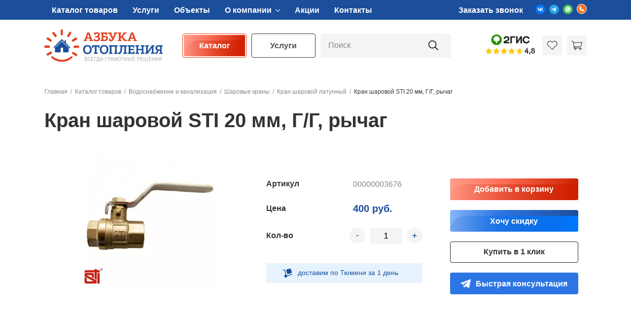

--- FILE ---
content_type: text/html; charset=UTF-8
request_url: https://azbukao72.ru/catalog/kran-sharovoj-sti-gg-rychag-20/
body_size: 28117
content:
<!doctype html>
<html lang="ru-RU" class="no-js">
<head>
    <meta charset="UTF-8">
    <title>Кран шаровой STI 20 мм, Г/Г, рычаг купить в Тюмени по выгодным ценам | Интернет-магазин Азбука Отопления</title>
    <meta name="viewport" content="width=device-width, initial-scale=1, maximum-scale=1, shrink-to-fit=no">
	<meta name="yandex-verification" content="056f4ef43b8b1f3f" />
	<meta name="google-site-verification" content="-b5_7xqyepKkrvZDoDCo4Of5qxN6bYhxTSdHJ3SeF3U" />
	<meta name="google-site-verification" content="mZxxl90LuG7N7LqyGIjk-7pASbe44d0ib-PcVeDFMWo" />

    <link rel="shortcut icon" href= "./favicon.png?v=1.0.0"/>

    <meta name='robots' content='index, follow, max-image-preview:large, max-snippet:-1, max-video-preview:-1' />

	<!-- This site is optimized with the Yoast SEO plugin v26.5 - https://yoast.com/wordpress/plugins/seo/ -->
	<meta name="description" content="⭐⭐⭐⭐⭐ Кран шаровой STI 20 мм, Г/Г, рычаг купить в Тюмени по выгодным ценам. В каталоге можно ознакомиться с ценами, отзывами, фотографиями и подробными характеристиками товаров. Поможем проконсультировать и подобрать нужный товар. Возможна доставка и установка под ключ." />
	<link rel="canonical" href="https://azbukao72.ru/catalog/kran-sharovoj-sti-gg-rychag-20/" />
	<meta property="og:locale" content="ru_RU" />
	<meta property="og:type" content="article" />
	<meta property="og:title" content="Кран шаровой STI 20 мм, Г/Г, рычаг купить в Тюмени по выгодным ценам | Интернет-магазин Азбука Отопления" />
	<meta property="og:description" content="⭐⭐⭐⭐⭐ Кран шаровой STI 20 мм, Г/Г, рычаг купить в Тюмени по выгодным ценам. В каталоге можно ознакомиться с ценами, отзывами, фотографиями и подробными характеристиками товаров. Поможем проконсультировать и подобрать нужный товар. Возможна доставка и установка под ключ." />
	<meta property="og:url" content="https://azbukao72.ru/catalog/kran-sharovoj-sti-gg-rychag-20/" />
	<meta property="og:site_name" content="Инженерный центр «Азбука отопления»" />
	<meta property="article:modified_time" content="2024-10-07T13:41:36+00:00" />
	<meta name="twitter:card" content="summary_large_image" />
	<script type="application/ld+json" class="yoast-schema-graph">{"@context":"https://schema.org","@graph":[{"@type":"WebPage","@id":"https://azbukao72.ru/catalog/kran-sharovoj-sti-gg-rychag-20/","url":"https://azbukao72.ru/catalog/kran-sharovoj-sti-gg-rychag-20/","name":"Кран шаровой STI 20 мм, Г/Г, рычаг купить в Тюмени по выгодным ценам | Интернет-магазин Азбука Отопления","isPartOf":{"@id":"https://azbukao72.ru/#website"},"datePublished":"2024-03-03T10:22:38+00:00","dateModified":"2024-10-07T13:41:36+00:00","description":"⭐⭐⭐⭐⭐ Кран шаровой STI 20 мм, Г/Г, рычаг купить в Тюмени по выгодным ценам. В каталоге можно ознакомиться с ценами, отзывами, фотографиями и подробными характеристиками товаров. Поможем проконсультировать и подобрать нужный товар. Возможна доставка и установка под ключ.","breadcrumb":{"@id":"https://azbukao72.ru/catalog/kran-sharovoj-sti-gg-rychag-20/#breadcrumb"},"inLanguage":"ru-RU","potentialAction":[{"@type":"ReadAction","target":["https://azbukao72.ru/catalog/kran-sharovoj-sti-gg-rychag-20/"]}]},{"@type":"BreadcrumbList","@id":"https://azbukao72.ru/catalog/kran-sharovoj-sti-gg-rychag-20/#breadcrumb","itemListElement":[{"@type":"ListItem","position":1,"name":"Главная страница","item":"https://azbukao72.ru/"},{"@type":"ListItem","position":2,"name":"Каталог товаров","item":"https://azbukao72.ru/catalog/"},{"@type":"ListItem","position":3,"name":"Кран шаровой STI 20 мм, Г/Г, рычаг"}]},{"@type":"WebSite","@id":"https://azbukao72.ru/#website","url":"https://azbukao72.ru/","name":"Инженерный центр «Азбука Отопления»","description":"Поставляем высококачественное оборудование для отопления, водоснабжения и автономной канализации. Подбираем выгодные решения для каждого клиента. С гарантией.","publisher":{"@id":"https://azbukao72.ru/#organization"},"alternateName":"Азбука Отопления","potentialAction":[{"@type":"SearchAction","target":{"@type":"EntryPoint","urlTemplate":"https://azbukao72.ru/?s={search_term_string}"},"query-input":{"@type":"PropertyValueSpecification","valueRequired":true,"valueName":"search_term_string"}}],"inLanguage":"ru-RU"},{"@type":"Organization","@id":"https://azbukao72.ru/#organization","name":"Азбука Отопления","url":"https://azbukao72.ru/","logo":{"@type":"ImageObject","inLanguage":"ru-RU","@id":"https://azbukao72.ru/#/schema/logo/image/","url":"https://azbukao72.ru/wp-content/uploads/2024/03/logo_AO.svg","contentUrl":"https://azbukao72.ru/wp-content/uploads/2024/03/logo_AO.svg","width":82,"height":22,"caption":"Азбука Отопления"},"image":{"@id":"https://azbukao72.ru/#/schema/logo/image/"},"sameAs":["https://vk.com/azbukaotopleniya","https://t.me/azbukaotopleniya","https://api.whatsapp.com/send?phone=79220055548"]}]}</script>
	<!-- / Yoast SEO plugin. -->


<link rel="alternate" title="oEmbed (JSON)" type="application/json+oembed" href="https://azbukao72.ru/wp-json/oembed/1.0/embed?url=https%3A%2F%2Fazbukao72.ru%2Fcatalog%2Fkran-sharovoj-sti-gg-rychag-20%2F" />
<link rel="alternate" title="oEmbed (XML)" type="text/xml+oembed" href="https://azbukao72.ru/wp-json/oembed/1.0/embed?url=https%3A%2F%2Fazbukao72.ru%2Fcatalog%2Fkran-sharovoj-sti-gg-rychag-20%2F&#038;format=xml" />
<style id='wp-img-auto-sizes-contain-inline-css' type='text/css'>
img:is([sizes=auto i],[sizes^="auto," i]){contain-intrinsic-size:3000px 1500px}
/*# sourceURL=wp-img-auto-sizes-contain-inline-css */
</style>
<style id='wp-block-library-inline-css' type='text/css'>
:root{--wp-block-synced-color:#7a00df;--wp-block-synced-color--rgb:122,0,223;--wp-bound-block-color:var(--wp-block-synced-color);--wp-editor-canvas-background:#ddd;--wp-admin-theme-color:#007cba;--wp-admin-theme-color--rgb:0,124,186;--wp-admin-theme-color-darker-10:#006ba1;--wp-admin-theme-color-darker-10--rgb:0,107,160.5;--wp-admin-theme-color-darker-20:#005a87;--wp-admin-theme-color-darker-20--rgb:0,90,135;--wp-admin-border-width-focus:2px}@media (min-resolution:192dpi){:root{--wp-admin-border-width-focus:1.5px}}.wp-element-button{cursor:pointer}:root .has-very-light-gray-background-color{background-color:#eee}:root .has-very-dark-gray-background-color{background-color:#313131}:root .has-very-light-gray-color{color:#eee}:root .has-very-dark-gray-color{color:#313131}:root .has-vivid-green-cyan-to-vivid-cyan-blue-gradient-background{background:linear-gradient(135deg,#00d084,#0693e3)}:root .has-purple-crush-gradient-background{background:linear-gradient(135deg,#34e2e4,#4721fb 50%,#ab1dfe)}:root .has-hazy-dawn-gradient-background{background:linear-gradient(135deg,#faaca8,#dad0ec)}:root .has-subdued-olive-gradient-background{background:linear-gradient(135deg,#fafae1,#67a671)}:root .has-atomic-cream-gradient-background{background:linear-gradient(135deg,#fdd79a,#004a59)}:root .has-nightshade-gradient-background{background:linear-gradient(135deg,#330968,#31cdcf)}:root .has-midnight-gradient-background{background:linear-gradient(135deg,#020381,#2874fc)}:root{--wp--preset--font-size--normal:16px;--wp--preset--font-size--huge:42px}.has-regular-font-size{font-size:1em}.has-larger-font-size{font-size:2.625em}.has-normal-font-size{font-size:var(--wp--preset--font-size--normal)}.has-huge-font-size{font-size:var(--wp--preset--font-size--huge)}.has-text-align-center{text-align:center}.has-text-align-left{text-align:left}.has-text-align-right{text-align:right}.has-fit-text{white-space:nowrap!important}#end-resizable-editor-section{display:none}.aligncenter{clear:both}.items-justified-left{justify-content:flex-start}.items-justified-center{justify-content:center}.items-justified-right{justify-content:flex-end}.items-justified-space-between{justify-content:space-between}.screen-reader-text{border:0;clip-path:inset(50%);height:1px;margin:-1px;overflow:hidden;padding:0;position:absolute;width:1px;word-wrap:normal!important}.screen-reader-text:focus{background-color:#ddd;clip-path:none;color:#444;display:block;font-size:1em;height:auto;left:5px;line-height:normal;padding:15px 23px 14px;text-decoration:none;top:5px;width:auto;z-index:100000}html :where(.has-border-color){border-style:solid}html :where([style*=border-top-color]){border-top-style:solid}html :where([style*=border-right-color]){border-right-style:solid}html :where([style*=border-bottom-color]){border-bottom-style:solid}html :where([style*=border-left-color]){border-left-style:solid}html :where([style*=border-width]){border-style:solid}html :where([style*=border-top-width]){border-top-style:solid}html :where([style*=border-right-width]){border-right-style:solid}html :where([style*=border-bottom-width]){border-bottom-style:solid}html :where([style*=border-left-width]){border-left-style:solid}html :where(img[class*=wp-image-]){height:auto;max-width:100%}:where(figure){margin:0 0 1em}html :where(.is-position-sticky){--wp-admin--admin-bar--position-offset:var(--wp-admin--admin-bar--height,0px)}@media screen and (max-width:600px){html :where(.is-position-sticky){--wp-admin--admin-bar--position-offset:0px}}

/*# sourceURL=wp-block-library-inline-css */
</style><style id='global-styles-inline-css' type='text/css'>
:root{--wp--preset--aspect-ratio--square: 1;--wp--preset--aspect-ratio--4-3: 4/3;--wp--preset--aspect-ratio--3-4: 3/4;--wp--preset--aspect-ratio--3-2: 3/2;--wp--preset--aspect-ratio--2-3: 2/3;--wp--preset--aspect-ratio--16-9: 16/9;--wp--preset--aspect-ratio--9-16: 9/16;--wp--preset--color--black: #000000;--wp--preset--color--cyan-bluish-gray: #abb8c3;--wp--preset--color--white: #ffffff;--wp--preset--color--pale-pink: #f78da7;--wp--preset--color--vivid-red: #cf2e2e;--wp--preset--color--luminous-vivid-orange: #ff6900;--wp--preset--color--luminous-vivid-amber: #fcb900;--wp--preset--color--light-green-cyan: #7bdcb5;--wp--preset--color--vivid-green-cyan: #00d084;--wp--preset--color--pale-cyan-blue: #8ed1fc;--wp--preset--color--vivid-cyan-blue: #0693e3;--wp--preset--color--vivid-purple: #9b51e0;--wp--preset--gradient--vivid-cyan-blue-to-vivid-purple: linear-gradient(135deg,rgb(6,147,227) 0%,rgb(155,81,224) 100%);--wp--preset--gradient--light-green-cyan-to-vivid-green-cyan: linear-gradient(135deg,rgb(122,220,180) 0%,rgb(0,208,130) 100%);--wp--preset--gradient--luminous-vivid-amber-to-luminous-vivid-orange: linear-gradient(135deg,rgb(252,185,0) 0%,rgb(255,105,0) 100%);--wp--preset--gradient--luminous-vivid-orange-to-vivid-red: linear-gradient(135deg,rgb(255,105,0) 0%,rgb(207,46,46) 100%);--wp--preset--gradient--very-light-gray-to-cyan-bluish-gray: linear-gradient(135deg,rgb(238,238,238) 0%,rgb(169,184,195) 100%);--wp--preset--gradient--cool-to-warm-spectrum: linear-gradient(135deg,rgb(74,234,220) 0%,rgb(151,120,209) 20%,rgb(207,42,186) 40%,rgb(238,44,130) 60%,rgb(251,105,98) 80%,rgb(254,248,76) 100%);--wp--preset--gradient--blush-light-purple: linear-gradient(135deg,rgb(255,206,236) 0%,rgb(152,150,240) 100%);--wp--preset--gradient--blush-bordeaux: linear-gradient(135deg,rgb(254,205,165) 0%,rgb(254,45,45) 50%,rgb(107,0,62) 100%);--wp--preset--gradient--luminous-dusk: linear-gradient(135deg,rgb(255,203,112) 0%,rgb(199,81,192) 50%,rgb(65,88,208) 100%);--wp--preset--gradient--pale-ocean: linear-gradient(135deg,rgb(255,245,203) 0%,rgb(182,227,212) 50%,rgb(51,167,181) 100%);--wp--preset--gradient--electric-grass: linear-gradient(135deg,rgb(202,248,128) 0%,rgb(113,206,126) 100%);--wp--preset--gradient--midnight: linear-gradient(135deg,rgb(2,3,129) 0%,rgb(40,116,252) 100%);--wp--preset--font-size--small: 13px;--wp--preset--font-size--medium: 20px;--wp--preset--font-size--large: 36px;--wp--preset--font-size--x-large: 42px;--wp--preset--spacing--20: 0.44rem;--wp--preset--spacing--30: 0.67rem;--wp--preset--spacing--40: 1rem;--wp--preset--spacing--50: 1.5rem;--wp--preset--spacing--60: 2.25rem;--wp--preset--spacing--70: 3.38rem;--wp--preset--spacing--80: 5.06rem;--wp--preset--shadow--natural: 6px 6px 9px rgba(0, 0, 0, 0.2);--wp--preset--shadow--deep: 12px 12px 50px rgba(0, 0, 0, 0.4);--wp--preset--shadow--sharp: 6px 6px 0px rgba(0, 0, 0, 0.2);--wp--preset--shadow--outlined: 6px 6px 0px -3px rgb(255, 255, 255), 6px 6px rgb(0, 0, 0);--wp--preset--shadow--crisp: 6px 6px 0px rgb(0, 0, 0);}:where(.is-layout-flex){gap: 0.5em;}:where(.is-layout-grid){gap: 0.5em;}body .is-layout-flex{display: flex;}.is-layout-flex{flex-wrap: wrap;align-items: center;}.is-layout-flex > :is(*, div){margin: 0;}body .is-layout-grid{display: grid;}.is-layout-grid > :is(*, div){margin: 0;}:where(.wp-block-columns.is-layout-flex){gap: 2em;}:where(.wp-block-columns.is-layout-grid){gap: 2em;}:where(.wp-block-post-template.is-layout-flex){gap: 1.25em;}:where(.wp-block-post-template.is-layout-grid){gap: 1.25em;}.has-black-color{color: var(--wp--preset--color--black) !important;}.has-cyan-bluish-gray-color{color: var(--wp--preset--color--cyan-bluish-gray) !important;}.has-white-color{color: var(--wp--preset--color--white) !important;}.has-pale-pink-color{color: var(--wp--preset--color--pale-pink) !important;}.has-vivid-red-color{color: var(--wp--preset--color--vivid-red) !important;}.has-luminous-vivid-orange-color{color: var(--wp--preset--color--luminous-vivid-orange) !important;}.has-luminous-vivid-amber-color{color: var(--wp--preset--color--luminous-vivid-amber) !important;}.has-light-green-cyan-color{color: var(--wp--preset--color--light-green-cyan) !important;}.has-vivid-green-cyan-color{color: var(--wp--preset--color--vivid-green-cyan) !important;}.has-pale-cyan-blue-color{color: var(--wp--preset--color--pale-cyan-blue) !important;}.has-vivid-cyan-blue-color{color: var(--wp--preset--color--vivid-cyan-blue) !important;}.has-vivid-purple-color{color: var(--wp--preset--color--vivid-purple) !important;}.has-black-background-color{background-color: var(--wp--preset--color--black) !important;}.has-cyan-bluish-gray-background-color{background-color: var(--wp--preset--color--cyan-bluish-gray) !important;}.has-white-background-color{background-color: var(--wp--preset--color--white) !important;}.has-pale-pink-background-color{background-color: var(--wp--preset--color--pale-pink) !important;}.has-vivid-red-background-color{background-color: var(--wp--preset--color--vivid-red) !important;}.has-luminous-vivid-orange-background-color{background-color: var(--wp--preset--color--luminous-vivid-orange) !important;}.has-luminous-vivid-amber-background-color{background-color: var(--wp--preset--color--luminous-vivid-amber) !important;}.has-light-green-cyan-background-color{background-color: var(--wp--preset--color--light-green-cyan) !important;}.has-vivid-green-cyan-background-color{background-color: var(--wp--preset--color--vivid-green-cyan) !important;}.has-pale-cyan-blue-background-color{background-color: var(--wp--preset--color--pale-cyan-blue) !important;}.has-vivid-cyan-blue-background-color{background-color: var(--wp--preset--color--vivid-cyan-blue) !important;}.has-vivid-purple-background-color{background-color: var(--wp--preset--color--vivid-purple) !important;}.has-black-border-color{border-color: var(--wp--preset--color--black) !important;}.has-cyan-bluish-gray-border-color{border-color: var(--wp--preset--color--cyan-bluish-gray) !important;}.has-white-border-color{border-color: var(--wp--preset--color--white) !important;}.has-pale-pink-border-color{border-color: var(--wp--preset--color--pale-pink) !important;}.has-vivid-red-border-color{border-color: var(--wp--preset--color--vivid-red) !important;}.has-luminous-vivid-orange-border-color{border-color: var(--wp--preset--color--luminous-vivid-orange) !important;}.has-luminous-vivid-amber-border-color{border-color: var(--wp--preset--color--luminous-vivid-amber) !important;}.has-light-green-cyan-border-color{border-color: var(--wp--preset--color--light-green-cyan) !important;}.has-vivid-green-cyan-border-color{border-color: var(--wp--preset--color--vivid-green-cyan) !important;}.has-pale-cyan-blue-border-color{border-color: var(--wp--preset--color--pale-cyan-blue) !important;}.has-vivid-cyan-blue-border-color{border-color: var(--wp--preset--color--vivid-cyan-blue) !important;}.has-vivid-purple-border-color{border-color: var(--wp--preset--color--vivid-purple) !important;}.has-vivid-cyan-blue-to-vivid-purple-gradient-background{background: var(--wp--preset--gradient--vivid-cyan-blue-to-vivid-purple) !important;}.has-light-green-cyan-to-vivid-green-cyan-gradient-background{background: var(--wp--preset--gradient--light-green-cyan-to-vivid-green-cyan) !important;}.has-luminous-vivid-amber-to-luminous-vivid-orange-gradient-background{background: var(--wp--preset--gradient--luminous-vivid-amber-to-luminous-vivid-orange) !important;}.has-luminous-vivid-orange-to-vivid-red-gradient-background{background: var(--wp--preset--gradient--luminous-vivid-orange-to-vivid-red) !important;}.has-very-light-gray-to-cyan-bluish-gray-gradient-background{background: var(--wp--preset--gradient--very-light-gray-to-cyan-bluish-gray) !important;}.has-cool-to-warm-spectrum-gradient-background{background: var(--wp--preset--gradient--cool-to-warm-spectrum) !important;}.has-blush-light-purple-gradient-background{background: var(--wp--preset--gradient--blush-light-purple) !important;}.has-blush-bordeaux-gradient-background{background: var(--wp--preset--gradient--blush-bordeaux) !important;}.has-luminous-dusk-gradient-background{background: var(--wp--preset--gradient--luminous-dusk) !important;}.has-pale-ocean-gradient-background{background: var(--wp--preset--gradient--pale-ocean) !important;}.has-electric-grass-gradient-background{background: var(--wp--preset--gradient--electric-grass) !important;}.has-midnight-gradient-background{background: var(--wp--preset--gradient--midnight) !important;}.has-small-font-size{font-size: var(--wp--preset--font-size--small) !important;}.has-medium-font-size{font-size: var(--wp--preset--font-size--medium) !important;}.has-large-font-size{font-size: var(--wp--preset--font-size--large) !important;}.has-x-large-font-size{font-size: var(--wp--preset--font-size--x-large) !important;}
/*# sourceURL=global-styles-inline-css */
</style>

<style id='classic-theme-styles-inline-css' type='text/css'>
/*! This file is auto-generated */
.wp-block-button__link{color:#fff;background-color:#32373c;border-radius:9999px;box-shadow:none;text-decoration:none;padding:calc(.667em + 2px) calc(1.333em + 2px);font-size:1.125em}.wp-block-file__button{background:#32373c;color:#fff;text-decoration:none}
/*# sourceURL=/wp-includes/css/classic-themes.min.css */
</style>
<link rel='stylesheet' id='fancybox-min-css-css' href='https://azbukao72.ru/wp-content/themes/azbuka_new/assets/css/fancybox.min.css?ver=6.9' type='text/css' media='all' />
<link rel='stylesheet' id='alertify-min-css-css' href='https://azbukao72.ru/wp-content/themes/azbuka_new/assets/css/alertify.min.css?ver=6.9' type='text/css' media='all' />
<link rel='stylesheet' id='swiper-bundle-css-css' href='https://azbukao72.ru/wp-content/themes/azbuka_new/assets/css/swiper-bundle.min.css?v=8.4.7&#038;ver=6.9' type='text/css' media='all' />
<link rel='stylesheet' id='site4all-aos-css-css' href='https://azbukao72.ru/wp-content/themes/azbuka_new/assets/css/aos.css?ver=6.9' type='text/css' media='all' />
<link rel='stylesheet' id='slick-css-css' href='https://azbukao72.ru/wp-content/themes/azbuka_new/assets/css/slick.css?ver=1.0' type='text/css' media='all' />
<link rel='stylesheet' id='select2-css-css' href='https://azbukao72.ru/wp-content/themes/azbuka_new/assets/css/select2.min.css?ver=6.9' type='text/css' media='all' />
<link rel='stylesheet' id='style-css-css' href='https://azbukao72.ru/wp-content/themes/azbuka_new/style.css?ver=1766407808' type='text/css' media='all' />
<link rel='stylesheet' id='style-add-css-css' href='https://azbukao72.ru/wp-content/themes/azbuka_new/style_add.css?ver=1753260381' type='text/css' media='all' />
<script type="text/javascript" src="https://azbukao72.ru/wp-includes/js/jquery/jquery.min.js?ver=3.7.1" id="jquery-core-js"></script>
<script type="text/javascript" src="https://azbukao72.ru/wp-includes/js/jquery/jquery-migrate.min.js?ver=3.4.1" id="jquery-migrate-js"></script>
<script type="text/javascript" src="https://azbukao72.ru/wp-content/themes/azbuka_new/assets/js/swiper-bundle.min.js?v=8.4.7&amp;ver=6.9" id="swiper-bundle-js-js"></script>
<link rel="https://api.w.org/" href="https://azbukao72.ru/wp-json/" /><link rel="icon" href="https://azbukao72.ru/wp-content/uploads/2024/02/favicon-150x150.png" sizes="32x32" />
<link rel="icon" href="https://azbukao72.ru/wp-content/uploads/2024/02/favicon.png" sizes="192x192" />
<link rel="apple-touch-icon" href="https://azbukao72.ru/wp-content/uploads/2024/02/favicon.png" />
<meta name="msapplication-TileImage" content="https://azbukao72.ru/wp-content/uploads/2024/02/favicon.png" />
    <!--<script src="https://www.google.com/recaptcha/api.js"></script>-->
<!-- Google Tag Manager -->
<script>(function(w,d,s,l,i){w[l]=w[l]||[];w[l].push({'gtm.start':
new Date().getTime(),event:'gtm.js'});var f=d.getElementsByTagName(s)[0],
j=d.createElement(s),dl=l!='dataLayer'?'&l='+l:'';j.async=true;j.src=
'https://www.googletagmanager.com/gtm.js?id='+i+dl;f.parentNode.insertBefore(j,f);
})(window,document,'script','dataLayer','GTM-T3D7RJJL');</script>
<!-- End Google Tag Manager -->
</head>
<body class="wp-singular product-template-default single single-product postid-1119 wp-theme-azbuka_new">
    
        
    <!-- Google Tag Manager (noscript) -->
<noscript><iframe src="https://www.googletagmanager.com/ns.html?id=GTM-T3D7RJJL"
height="0" width="0" style="display:none;visibility:hidden"></iframe></noscript>
<!-- End Google Tag Manager (noscript) -->
<div class="site-header">
    <div class="site-header__line">
        <div class="container">
            <div class="site-header__menu-links">
                <div class="site-header__menu-link js-openMobileMenu">
                    <svg xmlns="http://www.w3.org/2000/svg" width="20" height="21" viewBox="0 0 20 21" fill="none">
                        <path d="M3 7.77778C3 6.79594 3.79594 6 4.77778 6H15.2222C16.2041 6 17 6.79594 17 7.77778C17 7.90051 16.9005 8 16.7778 8H3.22222C3.09949 8 3 7.90051 3 7.77778Z" fill="white"/>
                        <path d="M3 10.5C3 9.94772 3.44772 9.5 4 9.5H16C16.5523 9.5 17 9.94772 17 10.5C17 11.0523 16.5523 11.5 16 11.5H4C3.44772 11.5 3 11.0523 3 10.5Z" fill="white"/>
                        <path d="M3 13.2222C3 14.2041 3.79594 15 4.77778 15H15.2222C16.2041 15 17 14.2041 17 13.2222C17 13.0995 16.9005 13 16.7778 13H3.22222C3.09949 13 3 13.0995 3 13.2222Z" fill="white"/>
                    </svg>
                    Меню
                </div>
                <div class="site-header__menu-link js-openCatalogueMenu">
                    <svg xmlns="http://www.w3.org/2000/svg" width="20" height="21" viewBox="0 0 20 21" fill="none">
                        <path d="M5.71429 9.88414H8.95514C9.06881 9.88414 9.17782 9.83899 9.25819 9.75862C9.33856 9.67824 9.38371 9.56924 9.38371 9.45557V6.21429C9.38371 5.26886 8.61486 4.5 7.66943 4.5H5.71429C4.76886 4.5 4 5.26886 4 6.21429V8.16986C4 9.11486 4.76886 9.88414 5.71429 9.88414ZM14.2857 4.5H12.3301C11.3851 4.5 10.6159 5.26886 10.6159 6.21429V9.45557C10.6159 9.56924 10.661 9.67824 10.7414 9.75862C10.8218 9.83899 10.9308 9.88414 11.0444 9.88414H14.2857C15.2311 9.88414 16 9.11486 16 8.16986V6.21429C16 5.26886 15.2311 4.5 14.2857 4.5ZM5.71429 16.5H7.66943C8.61486 16.5 9.38371 15.7311 9.38371 14.7857V11.5444C9.38371 11.4308 9.33856 11.3218 9.25819 11.2414C9.17782 11.161 9.06881 11.1159 8.95514 11.1159H5.71429C4.76886 11.1159 4 11.8851 4 12.8301V14.7857C4 15.7311 4.76886 16.5 5.71429 16.5ZM14.2857 11.1163H11.0444C10.9308 11.1163 10.8218 11.1614 10.7414 11.2418C10.661 11.3222 10.6159 11.4312 10.6159 11.5449V14.7857C10.6159 15.7311 11.3851 16.5 12.3301 16.5H14.2857C15.2311 16.5 16 15.7311 16 14.7857V12.8301C16 11.8851 15.2311 11.1163 14.2857 11.1163Z" fill="white"/>
                    </svg>
                    Каталог
                </div>
            </div>
            <div class="menu-verhnee-menyu-container"><ul id="menu-verhnee-menyu" class="menu site-header__menu"><li id="menu-item-123" class="menu-item menu-item-type-custom menu-item-object-custom menu-item-123"><a title="Каталог товаров" href="/catalog/">Каталог товаров</a></li>
<li id="menu-item-124" class="menu-item menu-item-type-custom menu-item-object-custom menu-item-124"><a title="Услуги" href="/services/">Услуги</a></li>
<li id="menu-item-138" class="menu-item menu-item-type-post_type menu-item-object-page menu-item-138"><a title="Объекты" href="https://azbukao72.ru/objects/">Объекты</a></li>
<li id="menu-item-126" class="menu-item menu-item-type-custom menu-item-object-custom menu-item-has-children menu-item-126 dropdown"><a title="О компании" class="menu-toggle">О компании <img src="https://azbukao72.ru/wp-content/themes/azbuka_new/assets/img/icons/chevron-down-white.svg?v=1.0.0" alt="Азбука отопления"></a>
<ul class="sub-menu">
	<li id="menu-item-139" class="menu-item menu-item-type-post_type menu-item-object-page menu-item-139"><a title="О нас" href="https://azbukao72.ru/about/">О нас</a></li>
	<li id="menu-item-140" class="menu-item menu-item-type-post_type menu-item-object-page menu-item-140"><a title="Вакансии" href="https://azbukao72.ru/vacancies/">Вакансии</a></li>
	<li id="menu-item-125" class="menu-item menu-item-type-custom menu-item-object-custom menu-item-125"><a title="Отзывы" href="/reviews/">Отзывы</a></li>
	<li id="menu-item-141" class="menu-item menu-item-type-custom menu-item-object-custom menu-item-141"><a title="Лицензии и сертификаты" href="/licenses/">Лицензии и сертификаты</a></li>
	<li id="menu-item-142" class="menu-item menu-item-type-custom menu-item-object-custom menu-item-142"><a title="Новости" href="/news/">Новости</a></li>
	<li id="menu-item-143" class="menu-item menu-item-type-custom menu-item-object-custom menu-item-143"><a title="Статьи" href="/articles/">Статьи</a></li>
</ul>
</li>
<li id="menu-item-163" class="menu-item menu-item-type-custom menu-item-object-custom menu-item-163"><a title="Акции" href="/offers/">Акции</a></li>
<li id="menu-item-161" class="menu-item menu-item-type-post_type menu-item-object-page menu-item-161"><a title="Контакты" href="https://azbukao72.ru/contacts/">Контакты</a></li>
</ul></div>            <div class="site-header__tablet-menu additional-menu">
                <div class="additional-menu__icon js-toggleAdditionalMenu">
                    <img src="https://azbukao72.ru/wp-content/themes/azbuka_new/assets/img/icons/dots.svg" width="10" height="4" alt="">
                </div>
                <div class="menu-dopolnitelnoe-verhnee-menyu-container"><ul id="menu-dopolnitelnoe-verhnee-menyu" class="menu additional-menu__popup"><li id="menu-item-158" class="menu-item menu-item-type-post_type menu-item-object-page menu-item-158"><a href="https://azbukao72.ru/support/">Поддержка</a></li>
<li id="menu-item-159" class="menu-item menu-item-type-custom menu-item-object-custom menu-item-159"><a href="/offers/">Акции</a></li>
<li id="menu-item-160" class="menu-item menu-item-type-post_type menu-item-object-page menu-item-160"><a href="https://azbukao72.ru/contacts/">Контакты</a></li>
</ul></div>                            </div>
            <div class="site-header__divider"></div>
            <a href="#" class="site-header__callback js-get-callbackModal" onclick="ym(97415963,'reachGoal','click_call');return true;">Заказать звонок</a>
            
                                        <ul class="site-header__socials socials socials--small">
                                            <li class="socials__item">
                                                        <a href="https://vk.com/azbukaotopleniya" class="socials__link link_vk" target="blank" onclick="ym(97415963,'reachGoal','click_vk');return true;">
                                <img class="socials__icon" src="https://azbukao72.ru/wp-content/uploads/2024/02/vk.svg" width="40" height="40" alt="">
                            </a>
                        </li>
                                            <li class="socials__item">
                                                        <a href="https://t.me/azbukaotopleniya" class="socials__link" target="blank" onclick="ym(97415963,'reachGoal','click_telegram');return true;">
                                <img class="socials__icon" src="https://azbukao72.ru/wp-content/uploads/2024/02/telegram.svg" width="40" height="40" alt="">
                            </a>
                        </li>
                                            <li class="socials__item">
                                                        <a href="https://api.whatsapp.com/send?phone=79220055548" class="socials__link" target="blank" onclick="ym(97415963,'reachGoal','click_whatsapp');return true;">
                                <img class="socials__icon" src="https://azbukao72.ru/wp-content/uploads/2024/02/whatsapp.svg" width="40" height="40" alt="">
                            </a>
                        </li>
                                        <li class="socials__item link_phone">
                        <div class="socials__link js-togglePhone">
                            <svg width="28" height="28" viewBox="0 0 28 28" fill="none" xmlns="http://www.w3.org/2000/svg">
                              <g clip-path="url(#clip0_3201_8800)">
                                <path d="M4.6746 23.6615C-0.755431 18.417 -0.907866 9.76495 4.33249 4.33244C9.6319 -0.779495 18.0284 -0.777481 23.3254 4.33849C28.7554 9.58297 28.9079 18.235 23.6675 23.6675C18.3681 28.7794 9.97158 28.7774 4.6746 23.6615Z" fill="#FF6E1D" stroke="white" />
                                <path d="M20.6246 17.3751L18.4166 15.1565C17.9155 14.65 17.1021 14.6491 16.5998 15.1544L16.5976 15.1565L15.3326 16.4322C15.2862 16.479 15.225 16.5079 15.1596 16.5137C15.0942 16.5195 15.0289 16.5019 14.9751 16.4639C14.2827 15.9759 13.6345 15.4271 13.0382 14.8238C12.5042 14.2864 12.0129 13.7075 11.5689 13.0925C11.5299 13.039 11.5113 12.9732 11.5163 12.9071C11.5214 12.8409 11.5498 12.7788 11.5964 12.732L12.8928 11.4246C13.3934 10.9189 13.3934 10.1 12.8928 9.59432L10.6849 7.36787C10.1761 6.87738 9.37469 6.87738 8.8659 7.36787L8.1666 8.07303C7.11048 9.12602 6.73346 10.6896 7.19225 12.114C7.53461 13.1561 8.01852 14.1453 8.63017 15.0535C9.18081 15.8861 9.81255 16.6612 10.516 17.3672C11.2807 18.1438 12.1279 18.8334 13.0421 19.4233C14.0472 20.0846 15.1507 20.5795 16.3109 20.8891C16.6091 20.9632 16.9152 21.0005 17.2223 21C18.2753 20.9935 19.2827 20.5661 20.0235 19.8115L20.6246 19.2053C21.1251 18.6997 21.1251 17.8808 20.6246 17.3751Z" fill="white" />
                                <path d="M4.67558 23.6615C-0.754454 18.417 -0.90689 9.76495 4.33346 4.33244C9.63288 -0.779495 18.0294 -0.777481 23.3264 4.33849C28.7564 9.58297 28.9088 18.235 23.6685 23.6675C18.3691 28.7794 9.97255 28.7774 4.67558 23.6615Z" stroke="white" />
                              </g>
                              <defs>
                                <clipPath id="clip0_3201_8800">
                                  <rect width="28" height="28" fill="white" />
                                </clipPath>
                              </defs>
                            </svg>
                        </div>
                    </li>
                </ul>
                        <div class="hide_phone">
                                                        				        <a href="tel:+73452393101" onclick="ym(97415963,'reachGoal','click_tel83452393101');return true;">+7 (3452) 393-101</a>
				    				        <a href="tel:+79220055548" onclick="ym(97415963,'reachGoal','click_tel79220055548');return true;">+7 922 005-55-48</a>
				                                </div>
        </div>
    </div>
    <div class="site-header__content container">
        <a href="/" class="site-header__logo">
                            <img src="https://azbukao72.ru/wp-content/uploads/2024/03/logo_AO.svg" alt="" width="165" height="50" loading="lazy">
                    </a>
        <div class="site-header__buttons">
            <a href="/catalog/" class="site-header__button site-header__button--catalogue js-openCatalogueMenu">
                <div class="site-header__button-inner">
                    <div class="site-header__button-label">Каталог</div>
                </div>
            </a>
            <a href="/services/" class="site-header__button site-header__button--services">Услуги</a>
        </div>
        <form class="site-header__search search-form" action="https://azbukao72.ru/">
            <label class="search-form__field">
                <input class="search-form__input" type="text" name='s' id='s' autocomplete='off' placeholder='Поиск' value=''>
            </label>
            <button class="search-form__button">
                <img src="https://azbukao72.ru/wp-content/themes/azbuka_new/assets/img/icons/loupe-icon.svg" width="20" height="20" alt="">
            </button>
            <div class="search-form__close">
                <img src="https://azbukao72.ru/wp-content/themes/azbuka_new/assets/img/icons/remove-icon.svg" width="16" height="16" alt="">
            </div>
        </form>
        <div class="site-header__contacts">
            <div class="site-header__contacts-main">
                <div class="site-header__contacts-head">
                    Адреса магазинов в Тюмени:
                </div>
                                    <div class="site-header__contacts-item">
                        <svg width="16" height="16" viewBox="0 0 16 16" fill="none" xmlns="http://www.w3.org/2000/svg">
                            <path d="M7.99977 0.530304C4.96734 0.530304 2.5 2.99765 2.5 6.03038C2.5 6.82144 2.66191 7.57671 2.98099 8.27542C4.35609 11.2845 6.99253 14.4614 7.76799 15.3633C7.79674 15.3966 7.83234 15.4234 7.87236 15.4417C7.91239 15.46 7.9559 15.4695 7.99992 15.4695C8.04395 15.4695 8.08746 15.46 8.12748 15.4417C8.16751 15.4234 8.20311 15.3966 8.23186 15.3633C9.00701 14.4615 11.6435 11.2848 13.019 8.27542C13.3382 7.57671 13.5 6.82144 13.5 6.03038C13.4997 2.99765 11.0324 0.530304 7.99977 0.530304ZM7.99977 8.88714C6.42454 8.88714 5.14286 7.60546 5.14286 6.03023C5.14286 4.45485 6.42454 3.17317 7.99977 3.17317C9.575 3.17317 10.8567 4.45485 10.8567 6.03023C10.8568 7.60546 9.57515 8.88714 7.99977 8.88714Z" fill="#1B4E9B" />
                        </svg>
                                                    <a href="https://azbukao72.ru/contacts/#shop-1"><span>ул.Энергетиков, 163/1</span></a>
                                                                    </div>
                                                    <div class="site-header__contacts-item item-addr20">
                        <svg width="16" height="16" viewBox="0 0 16 16" fill="none" xmlns="http://www.w3.org/2000/svg">
                            <path d="M7.99977 0.530304C4.96734 0.530304 2.5 2.99765 2.5 6.03038C2.5 6.82144 2.66191 7.57671 2.98099 8.27542C4.35609 11.2845 6.99253 14.4614 7.76799 15.3633C7.79674 15.3966 7.83234 15.4234 7.87236 15.4417C7.91239 15.46 7.9559 15.4695 7.99992 15.4695C8.04395 15.4695 8.08746 15.46 8.12748 15.4417C8.16751 15.4234 8.20311 15.3966 8.23186 15.3633C9.00701 14.4615 11.6435 11.2848 13.019 8.27542C13.3382 7.57671 13.5 6.82144 13.5 6.03038C13.4997 2.99765 11.0324 0.530304 7.99977 0.530304ZM7.99977 8.88714C6.42454 8.88714 5.14286 7.60546 5.14286 6.03023C5.14286 4.45485 6.42454 3.17317 7.99977 3.17317C9.575 3.17317 10.8567 4.45485 10.8567 6.03023C10.8568 7.60546 9.57515 8.88714 7.99977 8.88714Z" fill="#1B4E9B" />
                        </svg>
                                                    <a href="https://azbukao72.ru/contacts/#shop-2"><span>ул.Московский тракт 120/1</span></a>
                                            </div>
                                            </div>
            <div class="site-header__contacts-additional">
                                                                                                    <div class="site-header__contacts-item">
					        <a href="tel:+73452393101" onclick="ym(97415963,'reachGoal','click_tel83452393101');return true;">+7 (3452) 393-101</a>
                        </div>
                                            <div class="site-header__contacts-item">
					        <a href="tel:+79220055548" onclick="ym(97415963,'reachGoal','click_tel79220055548');return true;">+7 922 005-55-48</a>
                        </div>
                                                                                        <div class="site-header__contacts-item mailto">
                        <a href="mailto:info@azbukao.ru">info@azbukao.ru</a>
                    </div>
                            </div>
        </div>
        <div class="site-header__links">
            <div class="site-header__link js-openSearch">
                <img src="https://azbukao72.ru/wp-content/themes/azbuka_new/assets/img/icons/loupe-icon.svg" width="20" height="20" alt="" loading="lazy">
            </div>
			                <a href="/reviews/?company=2gis" class="gis2">
                    <img src="https://azbukao72.ru/wp-content/webp-express/webp-images/uploads/2025/12/2gisRate.png.webp" alt="" loading="lazy">
                </a>
                        <a href="/favorites/" class="site-header__link favorites_count">
                <span class="site-header__link-quantity" data-favorites-quantity>
                                    </span>
                <img src="https://azbukao72.ru/wp-content/themes/azbuka_new/assets/img/icons/heart-icon-black.svg" width="21" height="18" alt="" loading="lazy">
            </a>
            <a href="/cart/" class="site-header__link korzina">
                <span class="site-header__link-quantity" data-cart-quantity>
                                    </span>
                <img src="https://azbukao72.ru/wp-content/themes/azbuka_new/assets/img/icons/cart-icon-black.svg" width="23" height="19" alt="" loading="lazy">
            </a>
        </div>
    </div>
</div>
<main class="site-body">
    <div class="container">
        <div class="breadcrumbs" itemscope="" itemtype="https://schema.org/BreadcrumbList" data-aos="fade-left">
            <!-- Breadcrumb NavXT 7.4.1 -->
<span itemprop="itemListElement" itemscope itemtype="//schema.org/ListItem"><a itemprop="item" typeof="WebPage" title="Главная" href="https://azbukao72.ru" class="home" ><span itemprop="name">Главная</span></a><meta itemprop="position" content="1"></span><span class="breadcrumbs__divider">&nbsp;&nbsp;/&nbsp;&nbsp;</span><span itemprop="itemListElement" itemscope itemtype="//schema.org/ListItem"><a itemprop="item" typeof="WebPage" title="Перейти к Каталог товаров." href="https://azbukao72.ru/catalog/" class="archive post-product-archive" ><span itemprop="name">Каталог товаров</span></a><meta itemprop="position" content="2"></span><span class="breadcrumbs__divider">&nbsp;&nbsp;/&nbsp;&nbsp;</span><span itemprop="itemListElement" itemscope itemtype="http://schema.org/ListItem"><a itemprop="item" typeof="WebPage" title="Перейти к Водоснабжение и канализация." href="https://azbukao72.ru/category/kanalizatsiya/" class="taxonomy product_cat" ><span itemprop="name">Водоснабжение и канализация</span></a><meta itemprop="position" content="3"></span><span class="breadcrumbs__divider">&nbsp;&nbsp;/&nbsp;&nbsp;</span><span itemprop="itemListElement" itemscope itemtype="http://schema.org/ListItem"><a itemprop="item" typeof="WebPage" title="Перейти к Шаровые краны." href="https://azbukao72.ru/category/kanalizatsiya/sharovye-krany/" class="taxonomy product_cat" ><span itemprop="name">Шаровые краны</span></a><meta itemprop="position" content="4"></span><span class="breadcrumbs__divider">&nbsp;&nbsp;/&nbsp;&nbsp;</span><span itemprop="itemListElement" itemscope itemtype="http://schema.org/ListItem"><a itemprop="item" typeof="WebPage" title="Перейти к Кран шаровой латунный." href="https://azbukao72.ru/category/kanalizatsiya/sharovye-krany/kran-sharovoi-latunnii/" class="taxonomy product_cat" ><span itemprop="name">Кран шаровой латунный</span></a><meta itemprop="position" content="5"></span><span class="breadcrumbs__divider">&nbsp;&nbsp;/&nbsp;&nbsp;</span><span itemprop="itemListElement" itemscope itemtype="//schema.org/ListItem"><span itemprop="name" class="post post-product current-item">Кран шаровой STI 20 мм, Г/Г, рычаг</span><meta itemprop="url" content="https://azbukao72.ru/catalog/kran-sharovoj-sti-gg-rychag-20/"><meta itemprop="position" content="6"></span>        </div>
        <h1 class="page-title">Кран шаровой STI 20 мм, Г/Г, рычаг</h1>
        <div class="product-card">
                        <div class="added">
                <div class="text">Товар добавлен<br>в корзину</div>
            </div>
                        <div class="product-card__gallery">
                                                            <a class="product-gallery__photo" href="https://azbukao72.ru/wp-content/webp-express/webp-images/uploads/2024/03/unnamed-file-62.jpg.webp" data-fancybox="gallery">
                            <img src="https://azbukao72.ru/wp-content/webp-express/webp-images/uploads/2024/03/unnamed-file-62.jpg.webp" alt="">
                        </a>
                                                </div>
            <div class="product-card__details">
                <div class="product-card__columns">
                    <div class="product-card__column">
                        <div class="product-card__information">
                                                            <div class="product-card__item">
                                    <div class="product-card__label">Артикул</div>
                                    <div class="product-card__value">00000003676</div>
                                </div>
                                                                <div style="display:none">
                    </div>
                            
                                                                                            <form class="product-card__order add-to-cart" action="">
                                    <input type="hidden" name="action" value="add_to_cart">
                                    <input type="hidden" name="Cart[product_id]" value="1119">
                                    <input type="hidden" name="Cart[price]" value="400">
                                    <div class="product-card__item">
                                        <div class="product-card__label">Цена</div>
                                        <div class="product-card__value">
                                            <div class="product-card__prices">
                                                                                                                                                    <div class="product-card__price">400 руб.</div>
                                                                                            </div>
                                        </div>
                                    </div>
                                    
                                                                            <div class="product-card__item  add-to-cart">
                                            <div class="product-card__label">Кол-во</div>
                                            <div class="product-card__value">
                                                <div class="product-card__quantity quantity block_qnt">
                                                    <div class="quantity__button minus" data-type="less">
                                                        <img src="https://azbukao72.ru/wp-content/themes/azbuka_new/assets/img/icons/minus.svg" alt="Уменьшить">
                                                    </div>
                                                    <label class="quantity__field">
                                                        <input type="number" class="quantity__input qnt" value="1" name="Cart[quantity]">
                                                    </label>
                                                    <div class="quantity__button plus" data-type="more">
                                                        <img src="https://azbukao72.ru/wp-content/themes/azbuka_new/assets/img/icons/plus.svg" alt="Увеличить">
                                                    </div>
                                                </div>
                                            </div>
                                        </div>
                                                                    </form>
                                                    </div>
                        						                        												
						
						<div class="product-card__delivery">
                            <img class="product-card__delivery-icon" src="https://azbukao72.ru/wp-content/themes/azbuka_new/assets/img/icons/delivery.svg" width="40" height="40" alt="">
                                                            <div class="product-card__delivery-label">доставим по Тюмени за 1 день</div>
                                                    </div>
                    </div>
                    <div class="product-card__column">
                        <div class="product-card__links">
                                                            <button class="product-card__button product-card__button--cart" onclick="ym(97415963,'reachGoal','add_basket');return true;">
                                    <span class="product-card__button-label">Добавить в корзину</span>
                                </button>
                                                        <a href="#" class="product-card__button product-card__button--discount js-getDicountOrderModal" onclick="ym(97415963,'reachGoal','click_discount');return true;">
                                <span class="product-card__button-label">Хочу скидку</span>
                            </a>
                            <a href="#" class="product-card__fast js-getFastOrderModal" onclick="ym(97415963,'reachGoal','click_buy1 ');return true;">Купить в 1 клик</a>
                                                            <a href="https://t.me/+79220055548" class="product-card__button product-card__button--consultation" target="blank" onclick="ym(97415963,'reachGoal','click_viber');return true;">
                                    <img src="https://azbukao72.ru/wp-content/themes/azbuka_new/assets/img/icons/telegram.svg" width="21" height="23" alt="Быстрая консультация">
                                    Быстрая консультация
                                </a>
                                                    </div>
                    </div>

                </div>
            </div>
        </div>
    </div>

    <div class="section section--accent product-tabs" data-aos="fade-up">
        <div class="container">
            <div class="product-tabs__menu">
                                <ul class="product-tabs__menu-list">
                                                                    <li class="product-tabs__menu-item product-tabs__menu-item--active">Описание</li>
                                        					                                                                                <li class="product-tabs__menu-item">Оплата</li>
                    <li class="product-tabs__menu-item">Доставка</li>
                    <li class="product-tabs__menu-item">Возврат</li>
                </ul>
            </div>
            <div class="product-tabs__content">
                                                                        <div class="product-tabs__item is-active">
                        <div class="product-tabs__text typography">
                            <p>Кран шаровой латунный бренда STI применяется в качестве запорной арматуры на трубопроводах систем питьевого и хозяйственно-питьевого назначения, горячего водоснабжения, отопления, сжатого воздуха, жидких углеводородов, а также на технологических трубопроводах, транспортирующих жидкости, не агрессивные к материалам крана.</p>
<p><strong>Характеристики:</strong></p>
<ul>
<li>Гарантия 7 лет</li>
<li>Срок службы: 25 лет</li>
<li>Средний ресурс: 20 000 циклов
</li>
<li>Длина: 52 мм </li>
<li>Номинальный диаметр резьбы: G¾&#187;</li>
<li>Диаметр условный (DN): 20 мм</li>
<li>Тип соединения: муфта/муфта</li>
<li>Тип рукояти: рычаг
</li>
<li>Материал корпуса: латунь</li>
<li>Материал шпинделя: латунь (никель)</li>
<li>Материал шара: латунь (покрытие)</li>
<li>Материал уплотнительных колец: фторопласт</li>
<li>Уплотнение шара: фторопласт
</li>
<li>Рабочая среда: вода</li>
<li>Класс герметичности &#171;А&#187; по ГОСТ 9544-2005</li>
<li>Рабочее давление: 40 бар</li>
<li>Максимальная температура рабочей среды: 150 С°</li>
</ul>
<p>&nbsp;</p>
                        </div>
                    </div>
                                                                                <div class="product-tabs__item">
                    <div class="product-tabs__text typography">
                        <p><strong>Вы можете оплатить товар любым удобным способом. </strong></p>
<ul>
<li>безналичная оплата по счету;</li>
<li>банковской картой в магазине или курьеру;</li>
<li>наличными;</li>
<li>по коду  СБП </li>
</ul>
                    </div>
                </div>
                <div class="product-tabs__item">
                                        <div class="product-tabs__text typography">
                        <p><strong>Доставка по г.Тюмени</strong></p>
<ul>
<li>при сумме заказа до  20 000 рублей- 400 рублей;</li>
<li>при сумме заказа от 20 000 рублей- бесплатно.</li>
</ul>
<p>Для иногородних клиентов &#8212; увезем в транспортную бесплатно.</p>
                    </div>
                </div>
                <div class="product-tabs__item">
                    <div class="product-tabs__text typography">
                        <p>Возврат товара физическими лицами осуществляется согласно Закона о защите прав потребителей.</p>
<p>-метражный товар (трубы) принимается на возврат <strong>только отрезками от 50 метров </strong>(по предварительной договоренности);</p>
<p>-фитинги принимаются на возврат в товарном виде и упаковке;</p>
<p>Для возврата товара клиенту необходимо иметь накладную и чек.</p>
<p class="RichFactdown-Paragraph"><strong>Технически сложные товары (котлы отопительные, насосы, бойлеры и т.)  надлежащего качества не подлежат обмену и возврату, если они не подошли по форме, цвету, габаритам, комплектации.</strong></p>
<p class="RichFactdown-Paragraph">При обнаружении недостатков товара право на возврат или замену определяется ст. 18 Закона «О защите прав потребителей».</p>
<p class="RichFactdown-Paragraph">Если в технически сложном товаре обнаружился недостаток (неисправность) в первые 15 дней после покупки, потребитель имеет право:</p>
<ul class="RichFactdown-List">
<li class="RichFactdown-ListItem">
<p class="RichFactdown-Paragraph">отказаться от исполнения договора купли-продажи и потребовать возврата уплаченной за такой товар суммы;</p>
</li>
<li class="RichFactdown-ListItem">
<p class="RichFactdown-Paragraph">заменить на товар этой же марки (модели, артикула) или на такой же товар другой марки (модели, артикула) с соответствующим перерасчетом покупной цены;</p>
</li>
<li class="RichFactdown-ListItem">
<p class="RichFactdown-Paragraph">безвозмездного устранения недостатков (гарантийный ремонт).  <strong>(после обращения в сервисный центр)</strong></p>
</li>
</ul>
                    </div>
                </div>
            </div>
        </div>
    </div>

    <div id="one_click" class="modal">
        <div class="modal__dialog">
            <div class="modal__content modal__content--slim">
                <div class="modal__close js-closeModal">
                    <svg xmlns="http://www.w3.org/2000/svg" width="40" height="40" viewBox="0 0 40 40" fill="none">
                        <path d="M27.6653 12.3347C28.1116 12.781 28.1116 13.5047 27.6653 13.951L21.6162 20L27.6653 26.049C28.1116 26.4953 28.1116 27.219 27.6653 27.6653C27.219 28.1116 26.4953 28.1116 26.049 27.6653L20 21.6162L13.951 27.6653C13.5047 28.1116 12.781 28.1116 12.3347 27.6653C11.8884 27.219 11.8884 26.4953 12.3347 26.049L18.3838 20L12.3347 13.951C11.8884 13.5047 11.8884 12.781 12.3347 12.3347C12.781 11.8884 13.5047 11.8884 13.951 12.3347L20 18.3838L26.049 12.3347C26.4953 11.8884 27.219 11.8884 27.6653 12.3347Z"/>
                    </svg>
                </div>
                <div class="modal__title">Купить в 1 клик</div>
                <form class="call-me-back" method="post">
                    <input type="hidden" name="action" value="one_click">
                    <input type="hidden" name="order[product]" value="Кран шаровой STI 20 мм, Г/Г, рычаг">
                                            <input type="hidden" name="order[article]" value="00000003676">
                                        <input id="one_qnt" type="hidden" name="order[quantity]" value="">
                    <label class="call-me-back__field">
                        <input class="input" type="text" placeholder="Имя" name="order[name]" value="">
                    </label>
                    <label class="call-me-back__field">
                        <input class="input required js-phoneMask" type="tel" placeholder="Телефон" name="order[phone]" value="">
                    </label>
                    <button class="button button--blue" type="submit">Отправить</button>
                    <div class="agreement">
                        Нажимая на кнопку, Вы соглашаетесь с
                        <a href="/privacy-policy/">политикой конфиденциальности</a>
                    </div>
                </form>
            </div>
        </div>
    </div>

    <div id="discount_click" class="modal">
        <div class="modal__dialog">
            <div class="modal__content modal__content--slim">
                <div class="modal__close js-closeModal">
                    <svg xmlns="http://www.w3.org/2000/svg" width="40" height="40" viewBox="0 0 40 40" fill="none">
                        <path d="M27.6653 12.3347C28.1116 12.781 28.1116 13.5047 27.6653 13.951L21.6162 20L27.6653 26.049C28.1116 26.4953 28.1116 27.219 27.6653 27.6653C27.219 28.1116 26.4953 28.1116 26.049 27.6653L20 21.6162L13.951 27.6653C13.5047 28.1116 12.781 28.1116 12.3347 27.6653C11.8884 27.219 11.8884 26.4953 12.3347 26.049L18.3838 20L12.3347 13.951C11.8884 13.5047 11.8884 12.781 12.3347 12.3347C12.781 11.8884 13.5047 11.8884 13.951 12.3347L20 18.3838L26.049 12.3347C26.4953 11.8884 27.219 11.8884 27.6653 12.3347Z"/>
                    </svg>
                </div>
                <div class="modal__title">Хочу скидку</div>
                <form class="call-me-discount" method="post">
                    <input type="hidden" name="action" value="discount_click">
                    <input type="hidden" name="order[product]" value="Кран шаровой STI 20 мм, Г/Г, рычаг">
                                            <input type="hidden" name="order[article]" value="00000003676">
                                        <input id="one_qnt" type="hidden" name="order[quantity]" value="">
                    <label class="call-me-back__field">
                        <input class="input" type="text" placeholder="Имя" name="order[name]" value="">
                    </label>
                    <label class="call-me-back__field">
                        <input class="input required js-phoneMask" type="tel" placeholder="Телефон" name="order[phone]" value="">
                    </label>
                    <button class="button button--blue" type="submit">Отправить</button>
                    <div class="agreement">
                        Нажимая на кнопку, Вы соглашаетесь с
                        <a href="/privacy-policy/">политикой конфиденциальности</a>
                    </div>
                </form>
            </div>
        </div>
    </div>
    <div class="section" data-aos="fade-up">
        <div class="container other-products">
                        <div class="other-products__types">
                                <div class="other-products__type other-products__type--active">Не забудьте купить</div>
            </div>
            <div class="other-products__tabs">
                                <div class="other-products__tab">
                                            <div class="products-slider">
                <div class="products-slider__inner swiper js-productsSlider">
            <div class="swiper-wrapper">
                                    <div class="swiper-slide">
                                                <div class="product-tile">
    <div class="product-tile__body">
                        <div class="product-tile__stickers">
                                            </div>
        <div class="product-tile__to-favorites js-addToFavorites" data-id="677">
            <img class="product-tile__heart" src="https://azbukao72.ru/wp-content/themes/azbuka_new/assets/img/icons/heart-icon.svg" alt="В избранное" loading="lazy">
            <img class="product-tile__trash" src="https://azbukao72.ru/wp-content/themes/azbuka_new/assets/img/icons/trash-icon-white.svg" alt="В избранном" loading="lazy">
        </div>
        <a href="https://azbukao72.ru/catalog/schetchik-gazovyj-bytovoj-mk-g4t-pravyj-v1-2-m-o-110mm-rezb-soed-32-meteko-2024g/" class="product-tile__photo js-viewProduct" data-id="677">
                            <img data-src="https://azbukao72.ru/wp-content/webp-express/webp-images/uploads/2024/03/hrkxq1e9vy00gthp2dlkdhqk6zkydkby.jpeg.webp" alt="Счетчик газовый бытовой МК G4Т правый V1.2 (м\о 110мм, резьб.соед.32) Метэко 2024г." class="lazy">
                    </a>
                <div class="product-tile__category">
                            <a href="https://azbukao72.ru/category/otopitelnoe-oborudovanie/gas-oborudovanie/schetchik-gas/">Счетчики газа</a>
                    </div>
        <a href="https://azbukao72.ru/catalog/schetchik-gazovyj-bytovoj-mk-g4t-pravyj-v1-2-m-o-110mm-rezb-soed-32-meteko-2024g/" class="product-tile__title js-viewProduct" data-id="677">
            Счетчик газовый бытовой МК G4Т правый V1.2 (м\о 110мм, резьб.соед.32) Метэко ...        </a>
        <ul class="product-tile__characteristics">
                            <li class="product-tile__stock">остаток 5</li>
                                        <li class="articul">артикул МКG4ТR</li>
                                </ul>
    </div>
    <div class="product-tile__footer">
                                    <div class="product-tile__prices">
                                                    <div class="product-tile__price">4 600 руб.</div>
								
            </div>
                        	<form action="" class="add-to-cart">
    				<input type="hidden" name="action" value="add_to_cart">
    				<input type="hidden" name="Cart[product_id]" value="677">
    				<input type="hidden" name="Cart[price]" value="4600">
            		<input type="hidden" name="Cart[quantity]" value="1">
            		<button class="product-tile__button" type="submit"></button>
            	</form>
                    	<div class="added">
            	<div class="text">Товар добавлен<br>в корзину</div>
        	</div>
            </div>
</div>                    </div>
                                    <div class="swiper-slide">
                                                <div class="product-tile">
    <div class="product-tile__body">
                        <div class="product-tile__stickers">
                                            </div>
        <div class="product-tile__to-favorites js-addToFavorites" data-id="678">
            <img class="product-tile__heart" src="https://azbukao72.ru/wp-content/themes/azbuka_new/assets/img/icons/heart-icon.svg" alt="В избранное" loading="lazy">
            <img class="product-tile__trash" src="https://azbukao72.ru/wp-content/themes/azbuka_new/assets/img/icons/trash-icon-white.svg" alt="В избранном" loading="lazy">
        </div>
        <a href="https://azbukao72.ru/catalog/schetchik-gazovyj-bytovoj-mk-g4t-levyj-v1-2-m-o-110mm-rezb-soed-32-meteko-2024g/" class="product-tile__photo js-viewProduct" data-id="678">
                            <img data-src="https://azbukao72.ru/wp-content/webp-express/webp-images/uploads/2024/03/hrkxq1e9vy00gthp2dlkdhqk6zkydkby-1.jpeg.webp" alt="Счетчик газовый бытовой МК G4Т левый V1.2 (м\о 110мм, резьб.соед. 32) Метэко 2024г." class="lazy">
                    </a>
                <div class="product-tile__category">
                            <a href="https://azbukao72.ru/category/otopitelnoe-oborudovanie/gas-oborudovanie/schetchik-gas/">Счетчики газа</a>
                    </div>
        <a href="https://azbukao72.ru/catalog/schetchik-gazovyj-bytovoj-mk-g4t-levyj-v1-2-m-o-110mm-rezb-soed-32-meteko-2024g/" class="product-tile__title js-viewProduct" data-id="678">
            Счетчик газовый бытовой МК G4Т левый V1.2 (м\о 110мм, резьб.соед. 32) Метэко ...        </a>
        <ul class="product-tile__characteristics">
                            <li class="product-tile__stock">остаток 5</li>
                                        <li class="articul">артикул МКG4ТL</li>
                                </ul>
    </div>
    <div class="product-tile__footer">
                                    <div class="product-tile__prices">
                                                    <div class="product-tile__price">4 600 руб.</div>
								
            </div>
                        	<form action="" class="add-to-cart">
    				<input type="hidden" name="action" value="add_to_cart">
    				<input type="hidden" name="Cart[product_id]" value="678">
    				<input type="hidden" name="Cart[price]" value="4600">
            		<input type="hidden" name="Cart[quantity]" value="1">
            		<button class="product-tile__button" type="submit"></button>
            	</form>
                    	<div class="added">
            	<div class="text">Товар добавлен<br>в корзину</div>
        	</div>
            </div>
</div>                    </div>
                                    <div class="swiper-slide">
                                                <div class="product-tile">
    <div class="product-tile__body">
                        <div class="product-tile__stickers">
                                            </div>
        <div class="product-tile__to-favorites js-addToFavorites" data-id="679">
            <img class="product-tile__heart" src="https://azbukao72.ru/wp-content/themes/azbuka_new/assets/img/icons/heart-icon.svg" alt="В избранное" loading="lazy">
            <img class="product-tile__trash" src="https://azbukao72.ru/wp-content/themes/azbuka_new/assets/img/icons/trash-icon-white.svg" alt="В избранном" loading="lazy">
        </div>
        <a href="https://azbukao72.ru/catalog/schetchik-gaza-bytovoj-sgmn-1-2-2-g6-pravyj-m-o-200mm-rezba-32-bez-adapterov/" class="product-tile__photo js-viewProduct" data-id="679">
                            <img data-src="https://azbukao72.ru/wp-content/webp-express/webp-images/uploads/2024/03/049_original.jpg.webp" alt="Счетчик газа бытовой СГМН-1-2-2 G6 правый (м/о 200мм резьба 32 без адаптеров)" class="lazy">
                    </a>
                <div class="product-tile__category">
                            <a href="https://azbukao72.ru/category/otopitelnoe-oborudovanie/gas-oborudovanie/schetchik-gas/">Счетчики газа</a>
                    </div>
        <a href="https://azbukao72.ru/catalog/schetchik-gaza-bytovoj-sgmn-1-2-2-g6-pravyj-m-o-200mm-rezba-32-bez-adapterov/" class="product-tile__title js-viewProduct" data-id="679">
            Счетчик газа бытовой СГМН-1-2-2 G6 правый (м/о 200мм резьба 32 без адаптеров)        </a>
        <ul class="product-tile__characteristics">
                            <li class="product-tile__stock">остаток 5</li>
                                        <li class="articul">артикул СГМН-1-2-2</li>
                                </ul>
    </div>
    <div class="product-tile__footer">
                                    <div class="product-tile__prices">
                                                    <div class="product-tile__price">6 400 руб.</div>
								
            </div>
                        	<form action="" class="add-to-cart">
    				<input type="hidden" name="action" value="add_to_cart">
    				<input type="hidden" name="Cart[product_id]" value="679">
    				<input type="hidden" name="Cart[price]" value="6400">
            		<input type="hidden" name="Cart[quantity]" value="1">
            		<button class="product-tile__button" type="submit"></button>
            	</form>
                    	<div class="added">
            	<div class="text">Товар добавлен<br>в корзину</div>
        	</div>
            </div>
</div>                    </div>
                                    <div class="swiper-slide">
                                                <div class="product-tile">
    <div class="product-tile__body">
                        <div class="product-tile__stickers">
                                            </div>
        <div class="product-tile__to-favorites js-addToFavorites" data-id="680">
            <img class="product-tile__heart" src="https://azbukao72.ru/wp-content/themes/azbuka_new/assets/img/icons/heart-icon.svg" alt="В избранное" loading="lazy">
            <img class="product-tile__trash" src="https://azbukao72.ru/wp-content/themes/azbuka_new/assets/img/icons/trash-icon-white.svg" alt="В избранном" loading="lazy">
        </div>
        <a href="https://azbukao72.ru/catalog/schetchik-gaza-bytovoj-sgmn-1-2-1-g6-levyj-m-o-200mm-rezba-32-bez-adapterov/" class="product-tile__photo js-viewProduct" data-id="680">
                            <img data-src="https://azbukao72.ru/wp-content/webp-express/webp-images/uploads/2024/03/049_original-1.jpg.webp" alt="Счетчик газа бытовой СГМН-1-2-1 G6 левый (м/о 200мм резьба 32 без адаптеров)" class="lazy">
                    </a>
                <div class="product-tile__category">
                            <a href="https://azbukao72.ru/category/otopitelnoe-oborudovanie/gas-oborudovanie/schetchik-gas/">Счетчики газа</a>
                    </div>
        <a href="https://azbukao72.ru/catalog/schetchik-gaza-bytovoj-sgmn-1-2-1-g6-levyj-m-o-200mm-rezba-32-bez-adapterov/" class="product-tile__title js-viewProduct" data-id="680">
            Счетчик газа бытовой СГМН-1-2-1 G6 левый (м/о 200мм резьба 32 без адаптеров)        </a>
        <ul class="product-tile__characteristics">
                            <li class="product-tile__stock">остаток 5</li>
                                        <li class="articul">артикул СГМН-1-2-1</li>
                                </ul>
    </div>
    <div class="product-tile__footer">
                                    <div class="product-tile__prices">
                                                    <div class="product-tile__price">6 400 руб.</div>
								
            </div>
                        	<form action="" class="add-to-cart">
    				<input type="hidden" name="action" value="add_to_cart">
    				<input type="hidden" name="Cart[product_id]" value="680">
    				<input type="hidden" name="Cart[price]" value="6400">
            		<input type="hidden" name="Cart[quantity]" value="1">
            		<button class="product-tile__button" type="submit"></button>
            	</form>
                    	<div class="added">
            	<div class="text">Товар добавлен<br>в корзину</div>
        	</div>
            </div>
</div>                    </div>
                                    <div class="swiper-slide">
                                                <div class="product-tile">
    <div class="product-tile__body">
                        <div class="product-tile__stickers">
                                            </div>
        <div class="product-tile__to-favorites js-addToFavorites" data-id="681">
            <img class="product-tile__heart" src="https://azbukao72.ru/wp-content/themes/azbuka_new/assets/img/icons/heart-icon.svg" alt="В избранное" loading="lazy">
            <img class="product-tile__trash" src="https://azbukao72.ru/wp-content/themes/azbuka_new/assets/img/icons/trash-icon-white.svg" alt="В избранном" loading="lazy">
        </div>
        <a href="https://azbukao72.ru/catalog/komplekt-perehodn-1-8243-h3-4-8243-v-blistere-s-3-kronsht-sti/" class="product-tile__photo js-viewProduct" data-id="681">
                            <img data-src="https://azbukao72.ru/wp-content/webp-express/webp-images/uploads/2024/03/universalnyy_komplekt_dlya_podklyucheniya_radiatorov_3_dyubelya_3_4.jpg.webp" alt="Комплект переходн. 1&#8243;х3/4&#8243; в блистере с 3 кроншт. STI" class="lazy">
                    </a>
                <div class="product-tile__category">
                            <a href="https://azbukao72.ru/category/otopitelnoe-oborudovanie/pribori-otoplen/komplektuyuschie-dlya-radiatorov/">Комплектующие для радиаторов</a>
                    </div>
        <a href="https://azbukao72.ru/catalog/komplekt-perehodn-1-8243-h3-4-8243-v-blistere-s-3-kronsht-sti/" class="product-tile__title js-viewProduct" data-id="681">
            Комплект переходн. 1&#8243;х3/4&#8243; в блистере с 3 кроншт. STI        </a>
        <ul class="product-tile__characteristics">
                            <li class="product-tile__stock">остаток 20</li>
                                        <li class="articul">артикул ТТ000013681</li>
                                </ul>
    </div>
    <div class="product-tile__footer">
                                    <div class="product-tile__prices">
                                                    <div class="product-tile__price">300 руб.</div>
								
            </div>
                        	<form action="" class="add-to-cart">
    				<input type="hidden" name="action" value="add_to_cart">
    				<input type="hidden" name="Cart[product_id]" value="681">
    				<input type="hidden" name="Cart[price]" value="300">
            		<input type="hidden" name="Cart[quantity]" value="1">
            		<button class="product-tile__button" type="submit"></button>
            	</form>
                    	<div class="added">
            	<div class="text">Товар добавлен<br>в корзину</div>
        	</div>
            </div>
</div>                    </div>
                                    <div class="swiper-slide">
                                                <div class="product-tile">
    <div class="product-tile__body">
                        <div class="product-tile__stickers">
                                            </div>
        <div class="product-tile__to-favorites js-addToFavorites" data-id="682">
            <img class="product-tile__heart" src="https://azbukao72.ru/wp-content/themes/azbuka_new/assets/img/icons/heart-icon.svg" alt="В избранное" loading="lazy">
            <img class="product-tile__trash" src="https://azbukao72.ru/wp-content/themes/azbuka_new/assets/img/icons/trash-icon-white.svg" alt="В избранном" loading="lazy">
        </div>
        <a href="https://azbukao72.ru/catalog/komplekt-perehodn-1-8243-h3-4-8243-v-blistere-s-2-kronsht-sti/" class="product-tile__photo js-viewProduct" data-id="682">
                            <img data-src="https://azbukao72.ru/wp-content/webp-express/webp-images/uploads/2024/03/149480318.jpg.webp" alt="Комплект переходн. 1&#8243;х3/4&#8243; в блистере с 2 кроншт.STI" class="lazy">
                    </a>
                <div class="product-tile__category">
                            <a href="https://azbukao72.ru/category/otopitelnoe-oborudovanie/pribori-otoplen/komplektuyuschie-dlya-radiatorov/">Комплектующие для радиаторов</a>
                    </div>
        <a href="https://azbukao72.ru/catalog/komplekt-perehodn-1-8243-h3-4-8243-v-blistere-s-2-kronsht-sti/" class="product-tile__title js-viewProduct" data-id="682">
            Комплект переходн. 1&#8243;х3/4&#8243; в блистере с 2 кроншт.STI        </a>
        <ul class="product-tile__characteristics">
                            <li class="product-tile__stock">остаток 40</li>
                                        <li class="articul">артикул Т0000001123</li>
                                </ul>
    </div>
    <div class="product-tile__footer">
                                    <div class="product-tile__prices">
                                                    <div class="product-tile__price">250 руб.</div>
								
            </div>
                        	<form action="" class="add-to-cart">
    				<input type="hidden" name="action" value="add_to_cart">
    				<input type="hidden" name="Cart[product_id]" value="682">
    				<input type="hidden" name="Cart[price]" value="250">
            		<input type="hidden" name="Cart[quantity]" value="1">
            		<button class="product-tile__button" type="submit"></button>
            	</form>
                    	<div class="added">
            	<div class="text">Товар добавлен<br>в корзину</div>
        	</div>
            </div>
</div>                    </div>
                                    <div class="swiper-slide">
                                                <div class="product-tile">
    <div class="product-tile__body">
                        <div class="product-tile__stickers">
                                            </div>
        <div class="product-tile__to-favorites js-addToFavorites" data-id="683">
            <img class="product-tile__heart" src="https://azbukao72.ru/wp-content/themes/azbuka_new/assets/img/icons/heart-icon.svg" alt="В избранное" loading="lazy">
            <img class="product-tile__trash" src="https://azbukao72.ru/wp-content/themes/azbuka_new/assets/img/icons/trash-icon-white.svg" alt="В избранном" loading="lazy">
        </div>
        <a href="https://azbukao72.ru/catalog/komplekt-perehodn-1-8243-h1-2-8243-v-blistere-s-3-kronsht-sti/" class="product-tile__photo js-viewProduct" data-id="683">
                            <img data-src="https://azbukao72.ru/wp-content/webp-express/webp-images/uploads/2024/03/1.jpg.webp" alt="Комплект переходн. 1&#8243;х1/2&#8243; в блистере с 3 кроншт.STI" class="lazy">
                    </a>
                <div class="product-tile__category">
                            <a href="https://azbukao72.ru/category/otopitelnoe-oborudovanie/pribori-otoplen/komplektuyuschie-dlya-radiatorov/">Комплектующие для радиаторов</a>
                    </div>
        <a href="https://azbukao72.ru/catalog/komplekt-perehodn-1-8243-h1-2-8243-v-blistere-s-3-kronsht-sti/" class="product-tile__title js-viewProduct" data-id="683">
            Комплект переходн. 1&#8243;х1/2&#8243; в блистере с 3 кроншт.STI        </a>
        <ul class="product-tile__characteristics">
                            <li class="product-tile__stock">остаток 80</li>
                                        <li class="articul">артикул ТТ000013680</li>
                                </ul>
    </div>
    <div class="product-tile__footer">
                                    <div class="product-tile__prices">
                                                    <div class="product-tile__price">250 руб.</div>
								
            </div>
                        	<form action="" class="add-to-cart">
    				<input type="hidden" name="action" value="add_to_cart">
    				<input type="hidden" name="Cart[product_id]" value="683">
    				<input type="hidden" name="Cart[price]" value="250">
            		<input type="hidden" name="Cart[quantity]" value="1">
            		<button class="product-tile__button" type="submit"></button>
            	</form>
                    	<div class="added">
            	<div class="text">Товар добавлен<br>в корзину</div>
        	</div>
            </div>
</div>                    </div>
                                    <div class="swiper-slide">
                                                <div class="product-tile">
    <div class="product-tile__body">
                        <div class="product-tile__stickers">
                                            </div>
        <div class="product-tile__to-favorites js-addToFavorites" data-id="684">
            <img class="product-tile__heart" src="https://azbukao72.ru/wp-content/themes/azbuka_new/assets/img/icons/heart-icon.svg" alt="В избранное" loading="lazy">
            <img class="product-tile__trash" src="https://azbukao72.ru/wp-content/themes/azbuka_new/assets/img/icons/trash-icon-white.svg" alt="В избранном" loading="lazy">
        </div>
        <a href="https://azbukao72.ru/catalog/komplekt-radiatornyj-v-blistere-taen-1h3-4-bez-kronshtejnov/" class="product-tile__photo js-viewProduct" data-id="684">
                            <img data-src="https://azbukao72.ru/wp-content/webp-express/webp-images/uploads/2024/03/rk8022_59663.jpg.webp" alt="Комплект радиаторный в блистере  TAEN 1х3\4 без кронштейнов" class="lazy">
                    </a>
                <div class="product-tile__category">
                            <a href="https://azbukao72.ru/category/otopitelnoe-oborudovanie/pribori-otoplen/komplektuyuschie-dlya-radiatorov/">Комплектующие для радиаторов</a>
                    </div>
        <a href="https://azbukao72.ru/catalog/komplekt-radiatornyj-v-blistere-taen-1h3-4-bez-kronshtejnov/" class="product-tile__title js-viewProduct" data-id="684">
            Комплект радиаторный в блистере  TAEN 1х3\4 без кронштейнов        </a>
        <ul class="product-tile__characteristics">
                            <li class="product-tile__stock">остаток 4</li>
                                        <li class="articul">артикул RK 802 3/4</li>
                                </ul>
    </div>
    <div class="product-tile__footer">
                                    <div class="product-tile__prices">
                                                    <div class="product-tile__price">230 руб.</div>
								
            </div>
                        	<form action="" class="add-to-cart">
    				<input type="hidden" name="action" value="add_to_cart">
    				<input type="hidden" name="Cart[product_id]" value="684">
    				<input type="hidden" name="Cart[price]" value="230">
            		<input type="hidden" name="Cart[quantity]" value="1">
            		<button class="product-tile__button" type="submit"></button>
            	</form>
                    	<div class="added">
            	<div class="text">Товар добавлен<br>в корзину</div>
        	</div>
            </div>
</div>                    </div>
                                    <div class="swiper-slide">
                                                <div class="product-tile">
    <div class="product-tile__body">
                        <div class="product-tile__stickers">
                                            </div>
        <div class="product-tile__to-favorites js-addToFavorites" data-id="685">
            <img class="product-tile__heart" src="https://azbukao72.ru/wp-content/themes/azbuka_new/assets/img/icons/heart-icon.svg" alt="В избранное" loading="lazy">
            <img class="product-tile__trash" src="https://azbukao72.ru/wp-content/themes/azbuka_new/assets/img/icons/trash-icon-white.svg" alt="В избранном" loading="lazy">
        </div>
        <a href="https://azbukao72.ru/catalog/komplekt-radiatornyj-v-blistere-taen-1h1-2-bez-kronshtejnov/" class="product-tile__photo js-viewProduct" data-id="685">
                            <img data-src="https://azbukao72.ru/wp-content/webp-express/webp-images/uploads/2024/03/rk8022.jpg.webp" alt="Комплект радиаторный в блистере  TAEN 1х1\2 без кронштейнов" class="lazy">
                    </a>
                <div class="product-tile__category">
                            <a href="https://azbukao72.ru/category/otopitelnoe-oborudovanie/pribori-otoplen/komplektuyuschie-dlya-radiatorov/">Комплектующие для радиаторов</a>
                    </div>
        <a href="https://azbukao72.ru/catalog/komplekt-radiatornyj-v-blistere-taen-1h1-2-bez-kronshtejnov/" class="product-tile__title js-viewProduct" data-id="685">
            Комплект радиаторный в блистере  TAEN 1х1\2 без кронштейнов        </a>
        <ul class="product-tile__characteristics">
                            <li class="product-tile__stock">остаток 30</li>
                                        <li class="articul">артикул RK 802 1/2</li>
                                </ul>
    </div>
    <div class="product-tile__footer">
                                    <div class="product-tile__prices">
                                                    <div class="product-tile__price">230 руб.</div>
								
            </div>
                        	<form action="" class="add-to-cart">
    				<input type="hidden" name="action" value="add_to_cart">
    				<input type="hidden" name="Cart[product_id]" value="685">
    				<input type="hidden" name="Cart[price]" value="230">
            		<input type="hidden" name="Cart[quantity]" value="1">
            		<button class="product-tile__button" type="submit"></button>
            	</form>
                    	<div class="added">
            	<div class="text">Товар добавлен<br>в корзину</div>
        	</div>
            </div>
</div>                    </div>
                                    <div class="swiper-slide">
                                                <div class="product-tile">
    <div class="product-tile__body">
                        <div class="product-tile__stickers">
                                            </div>
        <div class="product-tile__to-favorites js-addToFavorites" data-id="751">
            <img class="product-tile__heart" src="https://azbukao72.ru/wp-content/themes/azbuka_new/assets/img/icons/heart-icon.svg" alt="В избранное" loading="lazy">
            <img class="product-tile__trash" src="https://azbukao72.ru/wp-content/themes/azbuka_new/assets/img/icons/trash-icon-white.svg" alt="В избранном" loading="lazy">
        </div>
        <a href="https://azbukao72.ru/catalog/bojler-kosvennogo-nagreva-royal-thermo-inox-200/" class="product-tile__photo js-viewProduct" data-id="751">
                            <img data-src="https://azbukao72.ru/wp-content/webp-express/webp-images/uploads/2024/09/RT-INOX-200.png.webp" alt="Бойлер косвенного нагрева ROYALTHERMO AQUATEC INOX 200" class="lazy">
                    </a>
                <div class="product-tile__category">
                            <a href="https://azbukao72.ru/category/otopitelnoe-oborudovanie/vodonagrevateli/boylery-kosvennogo-nagreva/">Бойлеры косвенного нагрева</a>
                    </div>
        <a href="https://azbukao72.ru/catalog/bojler-kosvennogo-nagreva-royal-thermo-inox-200/" class="product-tile__title js-viewProduct" data-id="751">
            Бойлер косвенного нагрева ROYALTHERMO AQUATEC INOX 200        </a>
        <ul class="product-tile__characteristics">
                            <li class="product-tile__stock">остаток 1</li>
                                        <li class="articul">артикул RTWX 200/НС-1202681</li>
                                </ul>
    </div>
    <div class="product-tile__footer">
                                    <div class="product-tile__prices">
                                                    <div class="product-tile__price">54 500 руб.</div>
								
            </div>
                        	<form action="" class="add-to-cart">
    				<input type="hidden" name="action" value="add_to_cart">
    				<input type="hidden" name="Cart[product_id]" value="751">
    				<input type="hidden" name="Cart[price]" value="54500">
            		<input type="hidden" name="Cart[quantity]" value="1">
            		<button class="product-tile__button" type="submit"></button>
            	</form>
                    	<div class="added">
            	<div class="text">Товар добавлен<br>в корзину</div>
        	</div>
            </div>
</div>                    </div>
                                    <div class="swiper-slide">
                                                <div class="product-tile">
    <div class="product-tile__body">
                        <div class="product-tile__stickers">
                                            </div>
        <div class="product-tile__to-favorites js-addToFavorites" data-id="752">
            <img class="product-tile__heart" src="https://azbukao72.ru/wp-content/themes/azbuka_new/assets/img/icons/heart-icon.svg" alt="В избранное" loading="lazy">
            <img class="product-tile__trash" src="https://azbukao72.ru/wp-content/themes/azbuka_new/assets/img/icons/trash-icon-white.svg" alt="В избранном" loading="lazy">
        </div>
        <a href="https://azbukao72.ru/catalog/usystems-shtutser-s-naruzhnoj-rezboj-latunnyj-dlya-trub-pe-xa-16-r1-2-nr/" class="product-tile__photo js-viewProduct" data-id="752">
                            <img data-src="https://azbukao72.ru/wp-content/webp-express/webp-images/uploads/2024/03/nr.jpg.webp" alt="USYSTEMS штуцер с наружной резьбой латунный для труб PE-Xa 16-R1/2&#8243;НР" class="lazy">
                    </a>
                <div class="product-tile__category">
                            <a href="https://azbukao72.ru/category/kanalizatsiya/truby-i-fitingi/fitting-trub-polietilen/">Фитинги для труб из сшитого полиэтилена</a>
                    </div>
        <a href="https://azbukao72.ru/catalog/usystems-shtutser-s-naruzhnoj-rezboj-latunnyj-dlya-trub-pe-xa-16-r1-2-nr/" class="product-tile__title js-viewProduct" data-id="752">
            USYSTEMS штуцер с наружной резьбой латунный для труб PE-Xa 16-R1/2&#8243;НР        </a>
        <ul class="product-tile__characteristics">
                                        <li class="articul">артикул 1135751</li>
                                </ul>
    </div>
    <div class="product-tile__footer">
                                                    <div class="product-tile__prices">
                                                                <div class="product-tile__price">215 руб.</div>
					                </div>
                        <!--<a href="#" class="product-tile__fast js-getFastOrderModal">Заказать</a>-->
    	    </div>
</div>                    </div>
                                    <div class="swiper-slide">
                                                <div class="product-tile">
    <div class="product-tile__body">
                        <div class="product-tile__stickers">
                                            </div>
        <div class="product-tile__to-favorites js-addToFavorites" data-id="753">
            <img class="product-tile__heart" src="https://azbukao72.ru/wp-content/themes/azbuka_new/assets/img/icons/heart-icon.svg" alt="В избранное" loading="lazy">
            <img class="product-tile__trash" src="https://azbukao72.ru/wp-content/themes/azbuka_new/assets/img/icons/trash-icon-white.svg" alt="В избранном" loading="lazy">
        </div>
        <a href="https://azbukao72.ru/catalog/usystems-shtutser-s-vnutrennej-rezboj-latunnyj-16-g3-4-vr/" class="product-tile__photo js-viewProduct" data-id="753">
                            <img data-src="https://azbukao72.ru/wp-content/webp-express/webp-images/uploads/2024/03/SHtucerUsystemssvnrezlatunnij-scaled.jpg.webp" alt="Штуцер USYSTEMS с внутренней резьбой 16-G3/4&#8243;ВР, тип 2, латунь" class="lazy">
                    </a>
                <div class="product-tile__category">
                            <a href="https://azbukao72.ru/category/kanalizatsiya/truby-i-fitingi/fitting-trub-polietilen/">Фитинги для труб из сшитого полиэтилена</a>
                    </div>
        <a href="https://azbukao72.ru/catalog/usystems-shtutser-s-vnutrennej-rezboj-latunnyj-16-g3-4-vr/" class="product-tile__title js-viewProduct" data-id="753">
            Штуцер USYSTEMS с внутренней резьбой 16-G3/4&#8243;ВР, тип 2, латунь        </a>
        <ul class="product-tile__characteristics">
                            <li class="product-tile__stock">остаток 35</li>
                                        <li class="articul">артикул 1136014</li>
                                </ul>
    </div>
    <div class="product-tile__footer">
                                    <div class="product-tile__prices">
                                                    <div class="product-tile__price">392 руб.</div>
								
            </div>
                        	<form action="" class="add-to-cart">
    				<input type="hidden" name="action" value="add_to_cart">
    				<input type="hidden" name="Cart[product_id]" value="753">
    				<input type="hidden" name="Cart[price]" value="392">
            		<input type="hidden" name="Cart[quantity]" value="1">
            		<button class="product-tile__button" type="submit"></button>
            	</form>
                    	<div class="added">
            	<div class="text">Товар добавлен<br>в корзину</div>
        	</div>
            </div>
</div>                    </div>
                                    <div class="swiper-slide">
                                                <div class="product-tile">
    <div class="product-tile__body">
                        <div class="product-tile__stickers">
                                            </div>
        <div class="product-tile__to-favorites js-addToFavorites" data-id="754">
            <img class="product-tile__heart" src="https://azbukao72.ru/wp-content/themes/azbuka_new/assets/img/icons/heart-icon.svg" alt="В избранное" loading="lazy">
            <img class="product-tile__trash" src="https://azbukao72.ru/wp-content/themes/azbuka_new/assets/img/icons/trash-icon-white.svg" alt="В избранном" loading="lazy">
        </div>
        <a href="https://azbukao72.ru/catalog/usystems-shtutser-s-vnutrennej-rezboj-latunnyj-16-g1-2-vr/" class="product-tile__photo js-viewProduct" data-id="754">
                            <img data-src="https://azbukao72.ru/wp-content/webp-express/webp-images/uploads/2024/03/SHtucerUsystemssvnrezlatunnij-1-scaled.jpg.webp" alt="Штуцер USYSTEMS с внутренней резьбой 16-G1/2&#8243;ВР, тип 2, латунь" class="lazy">
                    </a>
                <div class="product-tile__category">
                            <a href="https://azbukao72.ru/category/kanalizatsiya/truby-i-fitingi/fitting-trub-polietilen/">Фитинги для труб из сшитого полиэтилена</a>
                    </div>
        <a href="https://azbukao72.ru/catalog/usystems-shtutser-s-vnutrennej-rezboj-latunnyj-16-g1-2-vr/" class="product-tile__title js-viewProduct" data-id="754">
            Штуцер USYSTEMS с внутренней резьбой 16-G1/2&#8243;ВР, тип 2, латунь        </a>
        <ul class="product-tile__characteristics">
                            <li class="product-tile__stock">остаток 39</li>
                                        <li class="articul">артикул 1136013</li>
                                </ul>
    </div>
    <div class="product-tile__footer">
                                    <div class="product-tile__prices">
                                                    <div class="product-tile__price">271 руб.</div>
								
            </div>
                        	<form action="" class="add-to-cart">
    				<input type="hidden" name="action" value="add_to_cart">
    				<input type="hidden" name="Cart[product_id]" value="754">
    				<input type="hidden" name="Cart[price]" value="271">
            		<input type="hidden" name="Cart[quantity]" value="1">
            		<button class="product-tile__button" type="submit"></button>
            	</form>
                    	<div class="added">
            	<div class="text">Товар добавлен<br>в корзину</div>
        	</div>
            </div>
</div>                    </div>
                                    <div class="swiper-slide">
                                                <div class="product-tile">
    <div class="product-tile__body">
                        <div class="product-tile__stickers">
                                            </div>
        <div class="product-tile__to-favorites js-addToFavorites" data-id="755">
            <img class="product-tile__heart" src="https://azbukao72.ru/wp-content/themes/azbuka_new/assets/img/icons/heart-icon.svg" alt="В избранное" loading="lazy">
            <img class="product-tile__trash" src="https://azbukao72.ru/wp-content/themes/azbuka_new/assets/img/icons/trash-icon-white.svg" alt="В избранном" loading="lazy">
        </div>
        <a href="https://azbukao72.ru/catalog/usystems-ugolnik-s-naruzhnoj-rezboj-latunnyj-20-r1-2-nr/" class="product-tile__photo js-viewProduct" data-id="755">
                            <img data-src="https://azbukao72.ru/wp-content/webp-express/webp-images/uploads/2024/03/6389098181.jpg.webp" alt="USYSTEMS угольник с наружной резьбой латунный 20-R1/2&#8243;НР" class="lazy">
                    </a>
                <div class="product-tile__category">
                            <a href="https://azbukao72.ru/category/kanalizatsiya/truby-i-fitingi/fitting-trub-polietilen/">Фитинги для труб из сшитого полиэтилена</a>
                    </div>
        <a href="https://azbukao72.ru/catalog/usystems-ugolnik-s-naruzhnoj-rezboj-latunnyj-20-r1-2-nr/" class="product-tile__title js-viewProduct" data-id="755">
            USYSTEMS угольник с наружной резьбой латунный 20-R1/2&#8243;НР        </a>
        <ul class="product-tile__characteristics">
                                        <li class="articul">артикул 1135770</li>
                                </ul>
    </div>
    <div class="product-tile__footer">
                                                    <div class="product-tile__prices">
                                                                <div class="product-tile__price">440 руб.</div>
					                </div>
                        <!--<a href="#" class="product-tile__fast js-getFastOrderModal">Заказать</a>-->
    	    </div>
</div>                    </div>
                                    <div class="swiper-slide">
                                                <div class="product-tile">
    <div class="product-tile__body">
                        <div class="product-tile__stickers">
                                            </div>
        <div class="product-tile__to-favorites js-addToFavorites" data-id="756">
            <img class="product-tile__heart" src="https://azbukao72.ru/wp-content/themes/azbuka_new/assets/img/icons/heart-icon.svg" alt="В избранное" loading="lazy">
            <img class="product-tile__trash" src="https://azbukao72.ru/wp-content/themes/azbuka_new/assets/img/icons/trash-icon-white.svg" alt="В избранном" loading="lazy">
        </div>
        <a href="https://azbukao72.ru/catalog/usystems-ugolnik-s-vnutrennej-rezboj-latunnyj-20-rp3-4-vr/" class="product-tile__photo js-viewProduct" data-id="756">
                            <img data-src="https://azbukao72.ru/wp-content/webp-express/webp-images/uploads/2024/03/29734.970.jpg.webp" alt="USYSTEMS угольник с внутренней резьбой латунный 20-Rp3/4&#8243;ВР" class="lazy">
                    </a>
                <div class="product-tile__category">
                            <a href="https://azbukao72.ru/category/kanalizatsiya/truby-i-fitingi/fitting-trub-polietilen/">Фитинги для труб из сшитого полиэтилена</a>
                    </div>
        <a href="https://azbukao72.ru/catalog/usystems-ugolnik-s-vnutrennej-rezboj-latunnyj-20-rp3-4-vr/" class="product-tile__title js-viewProduct" data-id="756">
            USYSTEMS угольник с внутренней резьбой латунный 20-Rp3/4&#8243;ВР        </a>
        <ul class="product-tile__characteristics">
                                        <li class="articul">артикул 1135776</li>
                                </ul>
    </div>
    <div class="product-tile__footer">
                                                    <div class="product-tile__prices">
                                                                <div class="product-tile__price">510 руб.</div>
					                </div>
                        <!--<a href="#" class="product-tile__fast js-getFastOrderModal">Заказать</a>-->
    	    </div>
</div>                    </div>
                                    <div class="swiper-slide">
                                                <div class="product-tile">
    <div class="product-tile__body">
                        <div class="product-tile__stickers">
                                            </div>
        <div class="product-tile__to-favorites js-addToFavorites" data-id="759">
            <img class="product-tile__heart" src="https://azbukao72.ru/wp-content/themes/azbuka_new/assets/img/icons/heart-icon.svg" alt="В избранное" loading="lazy">
            <img class="product-tile__trash" src="https://azbukao72.ru/wp-content/themes/azbuka_new/assets/img/icons/trash-icon-white.svg" alt="В избранном" loading="lazy">
        </div>
        <a href="https://azbukao72.ru/catalog/usystems-uglovoj-fiksator-multi-dlya-trub-14-17/" class="product-tile__photo js-viewProduct" data-id="759">
                            <img data-src="https://azbukao72.ru/wp-content/webp-express/webp-images/uploads/2024/03/2ea8daa1613521ff8790c1af59094056-1200x800-1.jpg.webp" alt="Угловой фиксатор USYSTEMS Multi для труб 14-17 мм" class="lazy">
                    </a>
                <div class="product-tile__category">
                            <a href="https://azbukao72.ru/category/kanalizatsiya/truby-i-fitingi/fitting-trub-polietilen/">Фитинги для труб из сшитого полиэтилена</a>
                    </div>
        <a href="https://azbukao72.ru/catalog/usystems-uglovoj-fiksator-multi-dlya-trub-14-17/" class="product-tile__title js-viewProduct" data-id="759">
            Угловой фиксатор USYSTEMS Multi для труб 14-17 мм        </a>
        <ul class="product-tile__characteristics">
                            <li class="product-tile__stock">остаток 32</li>
                                        <li class="articul">артикул 1135622</li>
                                </ul>
    </div>
    <div class="product-tile__footer">
                                    <div class="product-tile__prices">
                                                    <div class="product-tile__price">112 руб.</div>
								
            </div>
                        	<form action="" class="add-to-cart">
    				<input type="hidden" name="action" value="add_to_cart">
    				<input type="hidden" name="Cart[product_id]" value="759">
    				<input type="hidden" name="Cart[price]" value="112">
            		<input type="hidden" name="Cart[quantity]" value="1">
            		<button class="product-tile__button" type="submit"></button>
            	</form>
                    	<div class="added">
            	<div class="text">Товар добавлен<br>в корзину</div>
        	</div>
            </div>
</div>                    </div>
                                    <div class="swiper-slide">
                                                <div class="product-tile">
    <div class="product-tile__body">
                        <div class="product-tile__stickers">
                                            </div>
        <div class="product-tile__to-favorites js-addToFavorites" data-id="761">
            <img class="product-tile__heart" src="https://azbukao72.ru/wp-content/themes/azbuka_new/assets/img/icons/heart-icon.svg" alt="В избранное" loading="lazy">
            <img class="product-tile__trash" src="https://azbukao72.ru/wp-content/themes/azbuka_new/assets/img/icons/trash-icon-white.svg" alt="В избранном" loading="lazy">
        </div>
        <a href="https://azbukao72.ru/catalog/usystems-trojnik-reduktsionnyj-ppsu-32-20-32/" class="product-tile__photo js-viewProduct" data-id="761">
                    </a>
                <div class="product-tile__category">
                            <a href="https://azbukao72.ru/category/kanalizatsiya/truby-i-fitingi/fitting-trub-polietilen/">Фитинги для труб из сшитого полиэтилена</a>
                    </div>
        <a href="https://azbukao72.ru/catalog/usystems-trojnik-reduktsionnyj-ppsu-32-20-32/" class="product-tile__title js-viewProduct" data-id="761">
            USYSTEMS тройник редукционный PPSU  32-20-32        </a>
        <ul class="product-tile__characteristics">
                                        <li class="articul">артикул 1135740</li>
                                </ul>
    </div>
    <div class="product-tile__footer">
                                                    <div class="product-tile__prices">
                                                                <div class="product-tile__price">1 290 руб.</div>
					                </div>
                        <!--<a href="#" class="product-tile__fast js-getFastOrderModal">Заказать</a>-->
    	    </div>
</div>                    </div>
                                    <div class="swiper-slide">
                                                <div class="product-tile">
    <div class="product-tile__body">
                        <div class="product-tile__stickers">
                                            </div>
        <div class="product-tile__to-favorites js-addToFavorites" data-id="762">
            <img class="product-tile__heart" src="https://azbukao72.ru/wp-content/themes/azbuka_new/assets/img/icons/heart-icon.svg" alt="В избранное" loading="lazy">
            <img class="product-tile__trash" src="https://azbukao72.ru/wp-content/themes/azbuka_new/assets/img/icons/trash-icon-white.svg" alt="В избранном" loading="lazy">
        </div>
        <a href="https://azbukao72.ru/catalog/usystems-trojnik-reduktsionnyj-ppsu-20-16-20/" class="product-tile__photo js-viewProduct" data-id="762">
                            <img data-src="https://azbukao72.ru/wp-content/webp-express/webp-images/uploads/2024/03/5ecfa9ec2bb21.jpg.webp" alt="Тройник редукционный USYSTEMS 20/16/20 мм, PPSU" class="lazy">
                    </a>
                <div class="product-tile__category">
                            <a href="https://azbukao72.ru/category/kanalizatsiya/truby-i-fitingi/fitting-trub-polietilen/">Фитинги для труб из сшитого полиэтилена</a>
                    </div>
        <a href="https://azbukao72.ru/catalog/usystems-trojnik-reduktsionnyj-ppsu-20-16-20/" class="product-tile__title js-viewProduct" data-id="762">
            Тройник редукционный USYSTEMS 20/16/20 мм, PPSU        </a>
        <ul class="product-tile__characteristics">
                            <li class="product-tile__stock">остаток 41</li>
                                        <li class="articul">артикул 1135728</li>
                                </ul>
    </div>
    <div class="product-tile__footer">
                                    <div class="product-tile__prices">
                                                    <div class="product-tile__price">333 руб.</div>
								
            </div>
                        	<form action="" class="add-to-cart">
    				<input type="hidden" name="action" value="add_to_cart">
    				<input type="hidden" name="Cart[product_id]" value="762">
    				<input type="hidden" name="Cart[price]" value="333">
            		<input type="hidden" name="Cart[quantity]" value="1">
            		<button class="product-tile__button" type="submit"></button>
            	</form>
                    	<div class="added">
            	<div class="text">Товар добавлен<br>в корзину</div>
        	</div>
            </div>
</div>                    </div>
                                    <div class="swiper-slide">
                                                <div class="product-tile">
    <div class="product-tile__body">
                        <div class="product-tile__stickers">
                                            </div>
        <div class="product-tile__to-favorites js-addToFavorites" data-id="763">
            <img class="product-tile__heart" src="https://azbukao72.ru/wp-content/themes/azbuka_new/assets/img/icons/heart-icon.svg" alt="В избранное" loading="lazy">
            <img class="product-tile__trash" src="https://azbukao72.ru/wp-content/themes/azbuka_new/assets/img/icons/trash-icon-white.svg" alt="В избранном" loading="lazy">
        </div>
        <a href="https://azbukao72.ru/catalog/usystems-trojnik-reduktsionnyj-ppsu-20-16-16/" class="product-tile__photo js-viewProduct" data-id="763">
                            <img data-src="https://azbukao72.ru/wp-content/webp-express/webp-images/uploads/2024/03/5ecfa9ec2bb21-1.jpg.webp" alt="Тройник редукционный USYSTEMS, 20/16/16 мм, PPSU" class="lazy">
                    </a>
                <div class="product-tile__category">
                            <a href="https://azbukao72.ru/category/kanalizatsiya/truby-i-fitingi/fitting-trub-polietilen/">Фитинги для труб из сшитого полиэтилена</a>
                    </div>
        <a href="https://azbukao72.ru/catalog/usystems-trojnik-reduktsionnyj-ppsu-20-16-16/" class="product-tile__title js-viewProduct" data-id="763">
            Тройник редукционный USYSTEMS, 20/16/16 мм, PPSU        </a>
        <ul class="product-tile__characteristics">
                            <li class="product-tile__stock">остаток 29</li>
                                        <li class="articul">артикул 1135727</li>
                                </ul>
    </div>
    <div class="product-tile__footer">
                                    <div class="product-tile__prices">
                                                    <div class="product-tile__price">299 руб.</div>
								
            </div>
                        	<form action="" class="add-to-cart">
    				<input type="hidden" name="action" value="add_to_cart">
    				<input type="hidden" name="Cart[product_id]" value="763">
    				<input type="hidden" name="Cart[price]" value="299">
            		<input type="hidden" name="Cart[quantity]" value="1">
            		<button class="product-tile__button" type="submit"></button>
            	</form>
                    	<div class="added">
            	<div class="text">Товар добавлен<br>в корзину</div>
        	</div>
            </div>
</div>                    </div>
                                    <div class="swiper-slide">
                                                <div class="product-tile">
    <div class="product-tile__body">
                        <div class="product-tile__stickers">
                                            </div>
        <div class="product-tile__to-favorites js-addToFavorites" data-id="764">
            <img class="product-tile__heart" src="https://azbukao72.ru/wp-content/themes/azbuka_new/assets/img/icons/heart-icon.svg" alt="В избранное" loading="lazy">
            <img class="product-tile__trash" src="https://azbukao72.ru/wp-content/themes/azbuka_new/assets/img/icons/trash-icon-white.svg" alt="В избранном" loading="lazy">
        </div>
        <a href="https://azbukao72.ru/catalog/usystems-trojnik-ravnoprohodnoj-ppsu-20-20-20/" class="product-tile__photo js-viewProduct" data-id="764">
                            <img data-src="https://azbukao72.ru/wp-content/webp-express/webp-images/uploads/2024/03/6489cdc0c26dfb7817523fa32486e00a-1200x800-1.jpg.webp" alt="Тройник равнопроходной USYSTEMS, 20/20/20 мм, PPSU" class="lazy">
                    </a>
                <div class="product-tile__category">
                            <a href="https://azbukao72.ru/category/kanalizatsiya/truby-i-fitingi/fitting-trub-polietilen/">Фитинги для труб из сшитого полиэтилена</a>
                    </div>
        <a href="https://azbukao72.ru/catalog/usystems-trojnik-ravnoprohodnoj-ppsu-20-20-20/" class="product-tile__title js-viewProduct" data-id="764">
            Тройник равнопроходной USYSTEMS, 20/20/20 мм, PPSU        </a>
        <ul class="product-tile__characteristics">
                            <li class="product-tile__stock">остаток 34</li>
                                        <li class="articul">артикул 1135722</li>
                                </ul>
    </div>
    <div class="product-tile__footer">
                                    <div class="product-tile__prices">
                                                    <div class="product-tile__price">392 руб.</div>
								
            </div>
                        	<form action="" class="add-to-cart">
    				<input type="hidden" name="action" value="add_to_cart">
    				<input type="hidden" name="Cart[product_id]" value="764">
    				<input type="hidden" name="Cart[price]" value="392">
            		<input type="hidden" name="Cart[quantity]" value="1">
            		<button class="product-tile__button" type="submit"></button>
            	</form>
                    	<div class="added">
            	<div class="text">Товар добавлен<br>в корзину</div>
        	</div>
            </div>
</div>                    </div>
                            </div>
        </div>
        <div class="products-slider__prev slider-arrow slider-arrow--prev">
            <img src="https://azbukao72.ru/wp-content/themes/azbuka_new/assets/img/icons/arrow-previous.svg" width="40" height="40" alt="Предыдущий">
        </div>
        <div class="products-slider__next slider-arrow slider-arrow--next">
            <img src="https://azbukao72.ru/wp-content/themes/azbuka_new/assets/img/icons/arrow-next.svg" width="40" height="40" alt="Следующий">
        </div>
    </div>
                </div>
            </div>
        </div>
    </div>
</main>

<footer class="site-footer">
    <div class="site-footer__content container">
        <a href="/" class="site-footer__logo">
                            <img src="https://azbukao72.ru/wp-content/uploads/2024/02/logo-white.svg" width="198" height="62" alt="" loading="lazy">
                    </a>
        <form class="site-footer__form js-form" method="post" data-type="nomodal">
            <input type="hidden" name="action" value='request'>
            <input type="hidden" name="request[post_type]" value='feedback'>
            <input type="hidden" name="link" value="//azbukao72.ru/catalog/kran-sharovoj-sti-gg-rychag-20/">
            <input type="hidden" name="page" value="Кран шаровой STI 20 мм, Г/Г, рычаг">
            <input type="hidden" name="request[theme]" value="Вопрос">
            <div class="site-footer__form-title">Если у вас возникли вопросы, свяжитесь с нами</div>
            <div class="site-footer__form-fields">
                <label class="site-footer__form-field">
                    <input type="text" class="input" placeholder="Имя" name="request[name]" value="">
                </label>
                <label class="site-footer__form-field">
                    <input type="tel" class="input required js-phoneMask" placeholder="Телефон" name="request[phone]" value="">
                </label>
                <div class="site-footer__form-field">
                    <button class="button" type="submit">Отправить</button>
                </div>
            </div>
        </form>
        <div class="menu-nizhnee-menyu-container"><ul id="menu-nizhnee-menyu" class="site-footer__navigation"><li id="menu-item-147" class="menu-item menu-item-type-custom menu-item-object-custom menu-item-147"><a href="/catalog/">Каталог товаров</a></li>
<li id="menu-item-148" class="menu-item menu-item-type-custom menu-item-object-custom menu-item-148"><a href="/services/">Услуги</a></li>
<li id="menu-item-149" class="menu-item menu-item-type-post_type menu-item-object-page menu-item-149"><a href="https://azbukao72.ru/objects/">Объекты</a></li>
<li id="menu-item-150" class="menu-item menu-item-type-post_type menu-item-object-page menu-item-150"><a href="https://azbukao72.ru/about/">О нас</a></li>
<li id="menu-item-151" class="menu-item menu-item-type-post_type menu-item-object-page menu-item-151"><a href="https://azbukao72.ru/vacancies/">Вакансии</a></li>
<li id="menu-item-152" class="menu-item menu-item-type-custom menu-item-object-custom menu-item-152"><a href="/reviews/">Отзывы</a></li>
<li id="menu-item-153" class="menu-item menu-item-type-custom menu-item-object-custom menu-item-153"><a href="/news/">Новости</a></li>
<li id="menu-item-154" class="menu-item menu-item-type-custom menu-item-object-custom menu-item-154"><a href="/articles/">Статьи</a></li>
<li id="menu-item-156" class="menu-item menu-item-type-custom menu-item-object-custom menu-item-156"><a href="/offers/">Акции</a></li>
<li id="menu-item-157" class="menu-item menu-item-type-post_type menu-item-object-page menu-item-157"><a href="https://azbukao72.ru/contacts/">Контакты</a></li>
</ul></div>        <div class="site-footer__information">
            <a href="https://www.site4all.ru/" class="site-footer__development" target="_blank" rel="nofollow">
                <span class="site-footer__development-label">Разработка сайта</span>
                <img src="https://azbukao72.ru/wp-content/themes/azbuka_new/assets/img/site4all.svg" class="site-footer__development-logo" width="113" height="28" alt="www.site4all.ru" loading="lazy">
            </a>
            <div class="site-footer__additional">
                <div class="site-footer__copyright">© ООО "ИНЖЕНЕРНЫЙ ЦЕНТР АЗБУКА ОТОПЛЕНИЯ", 2014 - 2026 гг.</div>
                <a href="/privacy-policy/" class="site-footer__link">Политика конфиденциальности</a>
            </div>
        </div>
        <div class="site-footer__contacts">
            <div class="site-footer__contacts-main">
                                    <div class="site-footer__address">ул.Энергетиков, 163/1</div>
                                                    <div class="site-footer__address">ул.Московский тракт 120/1</div>
                                                                        				        <a href="tel:+73452393101" class="site-footer__phone">+7 (3452) 393-101</a>
				    &nbsp;/&nbsp;				        <a href="tel:+79220055548" class="site-footer__phone">+7 922 005-55-48</a>
				                                                                    </div>
                                        <ul class="site-footer__contacts-socials socials">
                                            <li class="socials__item">
                                                        <a href="https://vk.com/azbukaotopleniya" class="socials__link" target="blank" onclick="ym(97415963,'reachGoal','click_vk');return true;">
                                <img class="socials__icon" src="https://azbukao72.ru/wp-content/uploads/2024/02/vk.svg" width="40" height="40" alt="">
                            </a>
                        </li>
                                            <li class="socials__item">
                                                        <a href="https://t.me/azbukaotopleniya" class="socials__link" target="blank" onclick="ym(97415963,'reachGoal','click_telegram');return true;">
                                <img class="socials__icon" src="https://azbukao72.ru/wp-content/uploads/2024/02/telegram.svg" width="40" height="40" alt="">
                            </a>
                        </li>
                                            <li class="socials__item">
                                                        <a href="https://api.whatsapp.com/send?phone=79220055548" class="socials__link" target="blank" onclick="ym(97415963,'reachGoal','click_whatsapp');return true;">
                                <img class="socials__icon" src="https://azbukao72.ru/wp-content/uploads/2024/02/whatsapp.svg" width="40" height="40" alt="">
                            </a>
                        </li>
                                    </ul>
                    </div>
    </div>    
</footer>

<div class="mobile-menu js-mobileMenu">
    <div class="mobile-menu__close js-closeMobileMenu">
        <svg xmlns="http://www.w3.org/2000/svg" width="40" height="40" viewBox="0 0 40 40" fill="none">
            <path d="M25.7489 14.2511C26.0837 14.5858 26.0837 15.1285 25.7489 15.4632L21.2122 20L25.7489 24.5368C26.0837 24.8715 26.0837 25.4142 25.7489 25.7489C25.4142 26.0837 24.8715 26.0837 24.5368 25.7489L20 21.2122L15.4632 25.7489C15.1285 26.0837 14.5858 26.0837 14.2511 25.7489C13.9163 25.4142 13.9163 24.8715 14.2511 24.5368L18.7878 20L14.2511 15.4632C13.9163 15.1285 13.9163 14.5858 14.2511 14.2511C14.5858 13.9163 15.1285 13.9163 15.4632 14.2511L20 18.7878L24.5368 14.2511C24.8715 13.9163 25.4142 13.9163 25.7489 14.2511Z" fill="#878787"/>
        </svg>
    </div>
    <div class="mobile-menu__inner">
        <div class="mobile-menu__body">
            <div class="menu-mobilnoe-menyu-container"><ul id="menu-mobilnoe-menyu" class="menu mobile-menu__navigation"><li id="menu-item-8259" class="menu-item menu-item-type-post_type_archive menu-item-object-product menu-item-8259"><a href="https://azbukao72.ru/catalog/">Каталог товаров</a></li>
<li id="menu-item-8258" class="menu-item menu-item-type-post_type_archive menu-item-object-service menu-item-has-children menu-item-8258"><a href="https://azbukao72.ru/services/">Услуги</a>
<ul class="sub-menu">
	<li id="menu-item-8260" class="menu-item menu-item-type-post_type menu-item-object-service menu-item-8260"><a href="https://azbukao72.ru/services/komplektatsiya-i-montazh-uzlov-ucheta/">Комплектация объектов инженерным оборудованием</a></li>
	<li id="menu-item-8261" class="menu-item menu-item-type-post_type menu-item-object-service menu-item-8261"><a href="https://azbukao72.ru/services/montazh-avtonomnoj-kanalizatsii/">Монтаж автономной канализации</a></li>
	<li id="menu-item-8262" class="menu-item menu-item-type-post_type menu-item-object-service menu-item-8262"><a href="https://azbukao72.ru/services/raschet-i-montazh-sistem-otopleniya/">Монтаж систем отопления частном доме и коттедже в Тюмени</a></li>
	<li id="menu-item-8263" class="menu-item menu-item-type-post_type menu-item-object-service menu-item-8263"><a href="https://azbukao72.ru/services/postavka-oborudovaniya-ridan-na-stroitelnye-obekty/">Поставка оборудования Ридан на строительные объекты</a></li>
	<li id="menu-item-8264" class="menu-item menu-item-type-post_type menu-item-object-service menu-item-8264"><a href="https://azbukao72.ru/services/proektirovanie-otopleniya-i-vodosnabzheniya/">Проектирование систем  отопления и водоснабжения</a></li>
	<li id="menu-item-8265" class="menu-item menu-item-type-post_type menu-item-object-service menu-item-8265"><a href="https://azbukao72.ru/services/proektirovanie-teplovyh-punktov-i-uzlov-ucheta/">Проектирование тепловых пунктов и узлов учета</a></li>
	<li id="menu-item-8266" class="menu-item menu-item-type-post_type menu-item-object-service menu-item-8266"><a href="https://azbukao72.ru/services/proizvodstvo-teplovyh-punktov-v-tyumeni-itp/">Производство тепловых пунктов в Тюмени</a></li>
	<li id="menu-item-8267" class="menu-item menu-item-type-post_type menu-item-object-service menu-item-8267"><a href="https://azbukao72.ru/services/servisnoe-obsluzhivanie/">Сервисное обслуживание</a></li>
</ul>
</li>
<li id="menu-item-8257" class="menu-item menu-item-type-post_type menu-item-object-page menu-item-8257"><a href="https://azbukao72.ru/objects/">Объекты</a></li>
<li id="menu-item-8254" class="menu-item menu-item-type-post_type menu-item-object-page menu-item-8254"><a href="https://azbukao72.ru/about/">О компании</a></li>
<li id="menu-item-8255" class="menu-item menu-item-type-custom menu-item-object-custom menu-item-8255"><a href="/offers/">Акции</a></li>
<li id="menu-item-8256" class="menu-item menu-item-type-post_type menu-item-object-page menu-item-8256"><a href="https://azbukao72.ru/contacts/">Контакты</a></li>
</ul></div>        </div>
        <div class="mobile-menu__footer">
            <a href="#" class="mobile-menu__callback">
                <img src="https://azbukao72.ru/wp-content/webp-express/webp-images/themes/azbuka_new/assets/img/phone.png.webp" alt="">
                <span class="green_circle">
                    <img src="https://azbukao72.ru/wp-content/themes/azbuka_new/assets/img/icons/chevron-down.svg" alt="">
                </span>
            </a>
            <div class="hide_mobile_phone">
                <a href="#" class="mobile-menu__callback_to js-get-callbackModal">
                    <img src="https://azbukao72.ru/wp-content/themes/azbuka_new/assets/img/icons/phone_plus.svg" alt="">Заказать звонок</a>
                </a>
                                                                                <a href="tel:+73452393101" class="mobile-menu__callback_from">
                            <img src="https://azbukao72.ru/wp-content/themes/azbuka_new/assets/img/icons/phone.svg" alt="">Позвонить +7 (3452) 393-101</a>
                        </a>
				                            <a href="tel:+79220055548" class="mobile-menu__callback_from">
                            <img src="https://azbukao72.ru/wp-content/themes/azbuka_new/assets/img/icons/phone.svg" alt="">Позвонить +7 922 005-55-48</a>
                        </a>
				                                </div>
        </div>
    </div>
</div>


        <div class="catalogue-menu">
        <div class="catalogue-menu__bg js-closeCatalogueMenu"></div>
        <div class="catalogue-menu__main">
            <div class="catalogue-menu__categories">
                <div class="catalogue-menu__close">
                    <a href="#" class="js-closeCatalogueMenu">
                        <svg xmlns="http://www.w3.org/2000/svg" width="40" height="40" viewBox="0 0 40 40" fill="none">
                            <path d="M25.7489 14.2511C26.0837 14.5858 26.0837 15.1285 25.7489 15.4632L21.2122 20L25.7489 24.5368C26.0837 24.8715 26.0837 25.4142 25.7489 25.7489C25.4142 26.0837 24.8715 26.0837 24.5368 25.7489L20 21.2122L15.4632 25.7489C15.1285 26.0837 14.5858 26.0837 14.2511 25.7489C13.9163 25.4142 13.9163 24.8715 14.2511 24.5368L18.7878 20L14.2511 15.4632C13.9163 15.1285 13.9163 14.5858 14.2511 14.2511C14.5858 13.9163 15.1285 13.9163 15.4632 14.2511L20 18.7878L24.5368 14.2511C24.8715 13.9163 25.4142 13.9163 25.7489 14.2511Z" fill="#878787"/>
                        </svg>
                    </a>
                </div>
                <ul class="catalogue-menu__list">
                                                                    <li id="cat_936">
                                                            <img src="https://azbukao72.ru/wp-content/uploads/2025/12/rasprodazha.svg" alt="" loading="lazy" class="li_img">
                            
                            
                            <a href="https://azbukao72.ru/category/sale/" style="color:#333333;">РАСПРОДАЖА</a>
                                                            <div class="catalogue-menu__next js-goForward">
                                    <svg xmlns="http://www.w3.org/2000/svg" width="40" height="40" viewBox="0 0 40 40" fill="none">
                                        <path d="M17.5853 13.2573L23.7972 19.0198C23.871 19.0884 23.9231 19.1627 23.9535 19.2427C23.9845 19.3228 24 19.4085 24 19.5C24 19.5915 23.9845 19.6772 23.9535 19.7573C23.9231 19.8373 23.871 19.9116 23.7972 19.9802L17.5853 25.7599C17.4132 25.92 17.1982 26 16.9401 26C16.682 26 16.4608 25.9142 16.2765 25.7427C16.0922 25.5712 16 25.3712 16 25.1425C16 24.9138 16.0922 24.7137 16.2765 24.5422L21.6959 19.5L16.2765 14.4578C16.1045 14.2977 16.0184 14.1006 16.0184 13.8664C16.0184 13.6318 16.1106 13.4288 16.2949 13.2573C16.4793 13.0858 16.6943 13 16.9401 13C17.1859 13 17.4009 13.0858 17.5853 13.2573Z" fill="#1A202B"/>
                                    </svg>
                                </div>
                                                    </li>
                                                                    <li id="cat_12">
                                                            <img src="https://azbukao72.ru/wp-content/uploads/2025/12/Otopitelnoe.svg" alt="" loading="lazy" class="li_img">
                            
                            
                            <a href="https://azbukao72.ru/category/otopitelnoe-oborudovanie/" style="color:#333333;">Отопительное оборудование</a>
                                                            <div class="catalogue-menu__next js-goForward">
                                    <svg xmlns="http://www.w3.org/2000/svg" width="40" height="40" viewBox="0 0 40 40" fill="none">
                                        <path d="M17.5853 13.2573L23.7972 19.0198C23.871 19.0884 23.9231 19.1627 23.9535 19.2427C23.9845 19.3228 24 19.4085 24 19.5C24 19.5915 23.9845 19.6772 23.9535 19.7573C23.9231 19.8373 23.871 19.9116 23.7972 19.9802L17.5853 25.7599C17.4132 25.92 17.1982 26 16.9401 26C16.682 26 16.4608 25.9142 16.2765 25.7427C16.0922 25.5712 16 25.3712 16 25.1425C16 24.9138 16.0922 24.7137 16.2765 24.5422L21.6959 19.5L16.2765 14.4578C16.1045 14.2977 16.0184 14.1006 16.0184 13.8664C16.0184 13.6318 16.1106 13.4288 16.2949 13.2573C16.4793 13.0858 16.6943 13 16.9401 13C17.1859 13 17.4009 13.0858 17.5853 13.2573Z" fill="#1A202B"/>
                                    </svg>
                                </div>
                                                    </li>
                                                                    <li id="cat_100">
                                                            <img src="https://azbukao72.ru/wp-content/uploads/2025/12/vodosnabzh.svg" alt="" loading="lazy" class="li_img">
                            
                            
                            <a href="https://azbukao72.ru/category/kanalizatsiya/" style="color:#333333;">Водоснабжение и канализация</a>
                                                            <div class="catalogue-menu__next js-goForward">
                                    <svg xmlns="http://www.w3.org/2000/svg" width="40" height="40" viewBox="0 0 40 40" fill="none">
                                        <path d="M17.5853 13.2573L23.7972 19.0198C23.871 19.0884 23.9231 19.1627 23.9535 19.2427C23.9845 19.3228 24 19.4085 24 19.5C24 19.5915 23.9845 19.6772 23.9535 19.7573C23.9231 19.8373 23.871 19.9116 23.7972 19.9802L17.5853 25.7599C17.4132 25.92 17.1982 26 16.9401 26C16.682 26 16.4608 25.9142 16.2765 25.7427C16.0922 25.5712 16 25.3712 16 25.1425C16 24.9138 16.0922 24.7137 16.2765 24.5422L21.6959 19.5L16.2765 14.4578C16.1045 14.2977 16.0184 14.1006 16.0184 13.8664C16.0184 13.6318 16.1106 13.4288 16.2949 13.2573C16.4793 13.0858 16.6943 13 16.9401 13C17.1859 13 17.4009 13.0858 17.5853 13.2573Z" fill="#1A202B"/>
                                    </svg>
                                </div>
                                                    </li>
                                                                    <li id="cat_11">
                                                            <img src="https://azbukao72.ru/wp-content/uploads/2025/12/TAridan.svg" alt="" loading="lazy" class="li_img">
                            
                            
                            <a href="https://azbukao72.ru/category/teplovaya-avtomatika-ridan/" style="color:#333333;">Тепловая Автоматика Ридан</a>
                                                            <div class="catalogue-menu__next js-goForward">
                                    <svg xmlns="http://www.w3.org/2000/svg" width="40" height="40" viewBox="0 0 40 40" fill="none">
                                        <path d="M17.5853 13.2573L23.7972 19.0198C23.871 19.0884 23.9231 19.1627 23.9535 19.2427C23.9845 19.3228 24 19.4085 24 19.5C24 19.5915 23.9845 19.6772 23.9535 19.7573C23.9231 19.8373 23.871 19.9116 23.7972 19.9802L17.5853 25.7599C17.4132 25.92 17.1982 26 16.9401 26C16.682 26 16.4608 25.9142 16.2765 25.7427C16.0922 25.5712 16 25.3712 16 25.1425C16 24.9138 16.0922 24.7137 16.2765 24.5422L21.6959 19.5L16.2765 14.4578C16.1045 14.2977 16.0184 14.1006 16.0184 13.8664C16.0184 13.6318 16.1106 13.4288 16.2949 13.2573C16.4793 13.0858 16.6943 13 16.9401 13C17.1859 13 17.4009 13.0858 17.5853 13.2573Z" fill="#1A202B"/>
                                    </svg>
                                </div>
                                                    </li>
                                                                    <li id="cat_274">
                                                            <img src="https://azbukao72.ru/wp-content/uploads/2025/12/NasosyRidan.svg" alt="" loading="lazy" class="li_img">
                            
                            
                            <a href="https://azbukao72.ru/category/nasosi-ridan/" style="color:#333333;">Насосы Ридан</a>
                                                            <div class="catalogue-menu__next js-goForward">
                                    <svg xmlns="http://www.w3.org/2000/svg" width="40" height="40" viewBox="0 0 40 40" fill="none">
                                        <path d="M17.5853 13.2573L23.7972 19.0198C23.871 19.0884 23.9231 19.1627 23.9535 19.2427C23.9845 19.3228 24 19.4085 24 19.5C24 19.5915 23.9845 19.6772 23.9535 19.7573C23.9231 19.8373 23.871 19.9116 23.7972 19.9802L17.5853 25.7599C17.4132 25.92 17.1982 26 16.9401 26C16.682 26 16.4608 25.9142 16.2765 25.7427C16.0922 25.5712 16 25.3712 16 25.1425C16 24.9138 16.0922 24.7137 16.2765 24.5422L21.6959 19.5L16.2765 14.4578C16.1045 14.2977 16.0184 14.1006 16.0184 13.8664C16.0184 13.6318 16.1106 13.4288 16.2949 13.2573C16.4793 13.0858 16.6943 13 16.9401 13C17.1859 13 17.4009 13.0858 17.5853 13.2573Z" fill="#1A202B"/>
                                    </svg>
                                </div>
                                                    </li>
                                                                    <li id="cat_891">
                                                            <img src="https://azbukao72.ru/wp-content/uploads/2025/12/instr.svg" alt="" loading="lazy" class="li_img">
                            
                            
                            <a href="https://azbukao72.ru/category/instrument/" style="color:#333333;">Инструмент</a>
                                                            <div class="catalogue-menu__next js-goForward">
                                    <svg xmlns="http://www.w3.org/2000/svg" width="40" height="40" viewBox="0 0 40 40" fill="none">
                                        <path d="M17.5853 13.2573L23.7972 19.0198C23.871 19.0884 23.9231 19.1627 23.9535 19.2427C23.9845 19.3228 24 19.4085 24 19.5C24 19.5915 23.9845 19.6772 23.9535 19.7573C23.9231 19.8373 23.871 19.9116 23.7972 19.9802L17.5853 25.7599C17.4132 25.92 17.1982 26 16.9401 26C16.682 26 16.4608 25.9142 16.2765 25.7427C16.0922 25.5712 16 25.3712 16 25.1425C16 24.9138 16.0922 24.7137 16.2765 24.5422L21.6959 19.5L16.2765 14.4578C16.1045 14.2977 16.0184 14.1006 16.0184 13.8664C16.0184 13.6318 16.1106 13.4288 16.2949 13.2573C16.4793 13.0858 16.6943 13 16.9401 13C17.1859 13 17.4009 13.0858 17.5853 13.2573Z" fill="#1A202B"/>
                                    </svg>
                                </div>
                                                    </li>
                                    </ul>
            </div>
        </div>
                                                                <div class="catalogue-menu__section" id="cat_child_936">
                    <div class="container">
                        <div class="catalogue-menu__submenu catalogue-submenu">
                            <div class="catalogue-submenu__back">
                                <a href="#" class="catalogue-submenu__back-link js-returnBack">
                                    <svg xmlns="http://www.w3.org/2000/svg" width="40" height="40" viewBox="0 0 40 40" fill="none">
                                        <path d="M10.6464 19.6464C10.4512 19.8417 10.4512 20.1583 10.6464 20.3536L13.8284 23.5355C14.0237 23.7308 14.3403 23.7308 14.5355 23.5355C14.7308 23.3403 14.7308 23.0237 14.5355 22.8284L11.7071 20L14.5355 17.1716C14.7308 16.9763 14.7308 16.6597 14.5355 16.4645C14.3403 16.2692 14.0237 16.2692 13.8284 16.4645L10.6464 19.6464ZM11 20.5H30V19.5H11V20.5Z" fill="#878787"/>
                                    </svg>
                                </a>
                            </div>
                            <div class="catalogue-submenu__inner">
                                <div class="catalogue-submenu__content">
                                    <div class="catalogue-submenu__categories">
                                                                                                                                <div class="catalogue-submenu__category">
                                                <div class="catalogue-submenu__image">
                                                                                                            <img src="https://azbukao72.ru/wp-content/webp-express/webp-images/uploads/2025/11/sale_category_kotly.png.webp" alt="" loading="lazy">
                                                                                                    </div>
                                                <div class="catalogue-submenu__navigation">
                                                    <div class="catalogue-submenu__title">
                                                        <a href="https://azbukao72.ru/category/sale/sale_kotly/">Котельное оборудование</a>
                                                    </div>
                                                                                                    </div>
                                            </div>
                                                                                                                                <div class="catalogue-submenu__category">
                                                <div class="catalogue-submenu__image">
                                                                                                            <img src="https://azbukao72.ru/wp-content/webp-express/webp-images/uploads/2025/11/sale_category_radiatory.png.webp" alt="" loading="lazy">
                                                                                                    </div>
                                                <div class="catalogue-submenu__navigation">
                                                    <div class="catalogue-submenu__title">
                                                        <a href="https://azbukao72.ru/category/sale/radiatory_sale/">Радиаторы и комплектующие</a>
                                                    </div>
                                                                                                    </div>
                                            </div>
                                                                                                                                <div class="catalogue-submenu__category">
                                                <div class="catalogue-submenu__image">
                                                                                                            <img src="https://azbukao72.ru/wp-content/webp-express/webp-images/uploads/2025/11/sale_category_truba-1.png.webp" alt="" loading="lazy">
                                                                                                    </div>
                                                <div class="catalogue-submenu__navigation">
                                                    <div class="catalogue-submenu__title">
                                                        <a href="https://azbukao72.ru/category/sale/truby-fitingi_sale/">Трубы и фитинги</a>
                                                    </div>
                                                                                                    </div>
                                            </div>
                                                                                                                                <div class="catalogue-submenu__category">
                                                <div class="catalogue-submenu__image">
                                                                                                            <img src="https://azbukao72.ru/wp-content/uploads/2025/12/uponor_cat.webp" alt="" loading="lazy">
                                                                                                    </div>
                                                <div class="catalogue-submenu__navigation">
                                                    <div class="catalogue-submenu__title">
                                                        <a href="https://azbukao72.ru/category/sale/fitingi_uponor/">Фитинги Uponor</a>
                                                    </div>
                                                                                                    </div>
                                            </div>
                                                                            </div>
                                </div>
                                                            </div>
                        </div>
                    </div>
                </div>
                                                                            <div class="catalogue-menu__section" id="cat_child_12">
                    <div class="container">
                        <div class="catalogue-menu__submenu catalogue-submenu">
                            <div class="catalogue-submenu__back">
                                <a href="#" class="catalogue-submenu__back-link js-returnBack">
                                    <svg xmlns="http://www.w3.org/2000/svg" width="40" height="40" viewBox="0 0 40 40" fill="none">
                                        <path d="M10.6464 19.6464C10.4512 19.8417 10.4512 20.1583 10.6464 20.3536L13.8284 23.5355C14.0237 23.7308 14.3403 23.7308 14.5355 23.5355C14.7308 23.3403 14.7308 23.0237 14.5355 22.8284L11.7071 20L14.5355 17.1716C14.7308 16.9763 14.7308 16.6597 14.5355 16.4645C14.3403 16.2692 14.0237 16.2692 13.8284 16.4645L10.6464 19.6464ZM11 20.5H30V19.5H11V20.5Z" fill="#878787"/>
                                    </svg>
                                </a>
                            </div>
                            <div class="catalogue-submenu__inner">
                                <div class="catalogue-submenu__content">
                                    <div class="catalogue-submenu__categories">
                                                                                                                                <div class="catalogue-submenu__category">
                                                <div class="catalogue-submenu__image">
                                                                                                            <img src="https://azbukao72.ru/wp-content/webp-express/webp-images/uploads/2024/03/kotly.png.webp" alt="" loading="lazy">
                                                                                                    </div>
                                                <div class="catalogue-submenu__navigation">
                                                    <div class="catalogue-submenu__title">
                                                        <a href="https://azbukao72.ru/category/otopitelnoe-oborudovanie/kotly/">Котлы</a>
                                                    </div>
                                                                                                                                                                    <ul class="catalogue-submenu__menu">
                                                                                                                                                                                                                                                                                                                        <li class="catalogue-submenu__menu-item">
                                                                    <a href="https://azbukao72.ru/category/otopitelnoe-oborudovanie/kotly/gazovye-kotly/">Газовые котлы</a>
                                                                </li>
                                                                                                                                                                                                                                                            <li class="catalogue-submenu__menu-item">
                                                                    <a href="https://azbukao72.ru/category/otopitelnoe-oborudovanie/kotly/elektricheskie-kotly/">Электрические котлы</a>
                                                                </li>
                                                                                                                                                                                                                                                            <li class="catalogue-submenu__menu-item">
                                                                    <a href="https://azbukao72.ru/category/otopitelnoe-oborudovanie/kotly/zapchast-kotli/">Запчасти для котлов</a>
                                                                </li>
                                                                                                                                                                                                                                                            <li class="catalogue-submenu__menu-item">
                                                                    <a href="https://azbukao72.ru/category/otopitelnoe-oborudovanie/kotly/tverdotoplivnye-kotly/">Твердотопливные котлы</a>
                                                                </li>
                                                                                                                                                                                                                                                            <li class="catalogue-submenu__menu-item catalogue-submenu__menu-item--hidden">
                                                                    <a href="https://azbukao72.ru/category/otopitelnoe-oborudovanie/kotly/stabilizatory/">Стабилизаторы</a>
                                                                </li>
                                                                                                                    </ul>
                                                                                                                    <a href="#" class="catalogue-submenu__more js-expandCategories">Смотреть еще 4  <img src="https://azbukao72.ru/wp-content/themes/azbuka_new/assets/img/icons/chevron-down.svg" alt=""></a>
                                                                                                                                                            </div>
                                            </div>
                                                                                                                                <div class="catalogue-submenu__category">
                                                <div class="catalogue-submenu__image">
                                                                                                            <img src="https://azbukao72.ru/wp-content/webp-express/webp-images/uploads/2024/03/dymohody.png.webp" alt="" loading="lazy">
                                                                                                    </div>
                                                <div class="catalogue-submenu__navigation">
                                                    <div class="catalogue-submenu__title">
                                                        <a href="https://azbukao72.ru/category/otopitelnoe-oborudovanie/dymohody/">Дымоходы</a>
                                                    </div>
                                                                                                    </div>
                                            </div>
                                                                                                                                <div class="catalogue-submenu__category">
                                                <div class="catalogue-submenu__image">
                                                                                                            <img src="https://azbukao72.ru/wp-content/webp-express/webp-images/uploads/2024/03/gazovoe-oborudovanie.png.webp" alt="" loading="lazy">
                                                                                                    </div>
                                                <div class="catalogue-submenu__navigation">
                                                    <div class="catalogue-submenu__title">
                                                        <a href="https://azbukao72.ru/category/otopitelnoe-oborudovanie/gas-oborudovanie/">Газовое оборудование</a>
                                                    </div>
                                                                                                                                                                    <ul class="catalogue-submenu__menu">
                                                                                                                                                                                                                                                                                                                        <li class="catalogue-submenu__menu-item">
                                                                    <a href="https://azbukao72.ru/category/otopitelnoe-oborudovanie/gas-oborudovanie/podvodki-gas/">Подводки для газа</a>
                                                                </li>
                                                                                                                                                                                                                                                            <li class="catalogue-submenu__menu-item">
                                                                    <a href="https://azbukao72.ru/category/otopitelnoe-oborudovanie/gas-oborudovanie/schetchik-gas/">Счетчики газа</a>
                                                                </li>
                                                                                                                                                                                                                                                            <li class="catalogue-submenu__menu-item">
                                                                    <a href="https://azbukao72.ru/category/otopitelnoe-oborudovanie/gas-oborudovanie/signal-gas/">Сигнализатор загазованности</a>
                                                                </li>
                                                                                                                                                                                                                                                            <li class="catalogue-submenu__menu-item">
                                                                    <a href="https://azbukao72.ru/category/otopitelnoe-oborudovanie/gas-oborudovanie/grpsh/">ГРПШ</a>
                                                                </li>
                                                                                                                                                                                                                                                            <li class="catalogue-submenu__menu-item catalogue-submenu__menu-item--hidden">
                                                                    <a href="https://azbukao72.ru/category/otopitelnoe-oborudovanie/gas-oborudovanie/prochie-komplekt-gas/">Прочие комплектующие</a>
                                                                </li>
                                                                                                                    </ul>
                                                                                                                    <a href="#" class="catalogue-submenu__more js-expandCategories">Смотреть еще 4  <img src="https://azbukao72.ru/wp-content/themes/azbuka_new/assets/img/icons/chevron-down.svg" alt=""></a>
                                                                                                                                                            </div>
                                            </div>
                                                                                                                                <div class="catalogue-submenu__category">
                                                <div class="catalogue-submenu__image">
                                                                                                            <img src="https://azbukao72.ru/wp-content/webp-express/webp-images/uploads/2024/03/pribory-otopleniya.png.webp" alt="" loading="lazy">
                                                                                                    </div>
                                                <div class="catalogue-submenu__navigation">
                                                    <div class="catalogue-submenu__title">
                                                        <a href="https://azbukao72.ru/category/otopitelnoe-oborudovanie/pribori-otoplen/">Приборы отопления</a>
                                                    </div>
                                                                                                                                                                    <ul class="catalogue-submenu__menu">
                                                                                                                                                                                                                                                                                                                        <li class="catalogue-submenu__menu-item">
                                                                    <a href="https://azbukao72.ru/category/otopitelnoe-oborudovanie/pribori-otoplen/termoregulyatory-dlya-radiatorov/">Терморегуляторы для радиаторов</a>
                                                                </li>
                                                                                                                                                                                                                                                            <li class="catalogue-submenu__menu-item">
                                                                    <a href="https://azbukao72.ru/category/otopitelnoe-oborudovanie/pribori-otoplen/teploventilyatory/">Тепловентиляторы</a>
                                                                </li>
                                                                                                                                                                                                                                                            <li class="catalogue-submenu__menu-item">
                                                                    <a href="https://azbukao72.ru/category/otopitelnoe-oborudovanie/pribori-otoplen/komplektuyuschie-dlya-radiatorov/">Комплектующие для радиаторов</a>
                                                                </li>
                                                                                                                                                                                                                                                            <li class="catalogue-submenu__menu-item">
                                                                    <a href="https://azbukao72.ru/category/otopitelnoe-oborudovanie/pribori-otoplen/radiatory-otopleniya/">Радиаторы отопления</a>
                                                                </li>
                                                                                                                    </ul>
                                                                                                                                                            </div>
                                            </div>
                                                                                                                                <div class="catalogue-submenu__category">
                                                <div class="catalogue-submenu__image">
                                                                                                            <img src="https://azbukao72.ru/wp-content/webp-express/webp-images/uploads/2024/03/vodonagrevateli.png.webp" alt="" loading="lazy">
                                                                                                    </div>
                                                <div class="catalogue-submenu__navigation">
                                                    <div class="catalogue-submenu__title">
                                                        <a href="https://azbukao72.ru/category/otopitelnoe-oborudovanie/vodonagrevateli/">Водонагреватели</a>
                                                    </div>
                                                                                                                                                                    <ul class="catalogue-submenu__menu">
                                                                                                                                                                                                                                                                                                                        <li class="catalogue-submenu__menu-item">
                                                                    <a href="https://azbukao72.ru/category/otopitelnoe-oborudovanie/vodonagrevateli/elektricheskie-nakopitelnye-vodonagrevateli/">Накопительные водонагреватели</a>
                                                                </li>
                                                                                                                                                                                                                                                            <li class="catalogue-submenu__menu-item">
                                                                    <a href="https://azbukao72.ru/category/otopitelnoe-oborudovanie/vodonagrevateli/boylery-kosvennogo-nagreva/">Бойлеры косвенного нагрева</a>
                                                                </li>
                                                                                                                                                                                                                                                            <li class="catalogue-submenu__menu-item">
                                                                    <a href="https://azbukao72.ru/category/otopitelnoe-oborudovanie/vodonagrevateli/nagrevateli-gazovye/">Газовые водонагреватели</a>
                                                                </li>
                                                                                                                                                                                                                                                            <li class="catalogue-submenu__menu-item">
                                                                    <a href="https://azbukao72.ru/category/otopitelnoe-oborudovanie/vodonagrevateli/electric-protochn-vodonagrev/">Проточные водонагреватели</a>
                                                                </li>
                                                                                                                    </ul>
                                                                                                                                                            </div>
                                            </div>
                                                                                                                                <div class="catalogue-submenu__category">
                                                <div class="catalogue-submenu__image">
                                                                                                            <img src="https://azbukao72.ru/wp-content/webp-express/webp-images/uploads/2024/03/baki-i-emkosti.png.webp" alt="" loading="lazy">
                                                                                                    </div>
                                                <div class="catalogue-submenu__navigation">
                                                    <div class="catalogue-submenu__title">
                                                        <a href="https://azbukao72.ru/category/otopitelnoe-oborudovanie/baki-emkosti/">Баки и емкости</a>
                                                    </div>
                                                                                                                                                                    <ul class="catalogue-submenu__menu">
                                                                                                                                                                                                                                                                                                                        <li class="catalogue-submenu__menu-item">
                                                                    <a href="https://azbukao72.ru/category/otopitelnoe-oborudovanie/baki-emkosti/membran-vodosnab/">Баки мембранные для водоснабжения</a>
                                                                </li>
                                                                                                                                                                                                                                                            <li class="catalogue-submenu__menu-item">
                                                                    <a href="https://azbukao72.ru/category/otopitelnoe-oborudovanie/baki-emkosti/membran-otoplen/">Баки мембранные для отопления</a>
                                                                </li>
                                                                                                                                                                                                                                                            <li class="catalogue-submenu__menu-item">
                                                                    <a href="https://azbukao72.ru/category/otopitelnoe-oborudovanie/baki-emkosti/membran-geliosis/">Баки мембранные для гелиосистем</a>
                                                                </li>
                                                                                                                                                                                                                                                            <li class="catalogue-submenu__menu-item">
                                                                    <a href="https://azbukao72.ru/category/otopitelnoe-oborudovanie/baki-emkosti/komplect_membrannyebaki/">Комплектующие для мембранных баков</a>
                                                                </li>
                                                                                                                    </ul>
                                                                                                                                                            </div>
                                            </div>
                                                                                                                                <div class="catalogue-submenu__category">
                                                <div class="catalogue-submenu__image">
                                                                                                            <img src="https://azbukao72.ru/wp-content/webp-express/webp-images/uploads/2024/03/Kollektory-i-gidravlicheskie-razvetviteli.png.webp" alt="" loading="lazy">
                                                                                                    </div>
                                                <div class="catalogue-submenu__navigation">
                                                    <div class="catalogue-submenu__title">
                                                        <a href="https://azbukao72.ru/category/otopitelnoe-oborudovanie/kollectiori-i-razvetvit/">Коллекторы и гидравлические разветвители</a>
                                                    </div>
                                                                                                                                                                    <ul class="catalogue-submenu__menu">
                                                                                                                                                                                                                                                                                                                        <li class="catalogue-submenu__menu-item">
                                                                    <a href="https://azbukao72.ru/category/otopitelnoe-oborudovanie/kollectiori-i-razvetvit/kollektory/">Коллекторы</a>
                                                                </li>
                                                                                                                                                                                                                                                            <li class="catalogue-submenu__menu-item">
                                                                    <a href="https://azbukao72.ru/category/otopitelnoe-oborudovanie/kollectiori-i-razvetvit/gidrav-razd/">Гидравлический разделитель</a>
                                                                </li>
                                                                                                                                                                                                                                                            <li class="catalogue-submenu__menu-item">
                                                                    <a href="https://azbukao72.ru/category/otopitelnoe-oborudovanie/kollectiori-i-razvetvit/shkaf-kollect/">Шкафы коллекторные</a>
                                                                </li>
                                                                                                                    </ul>
                                                                                                                                                            </div>
                                            </div>
                                                                                                                                <div class="catalogue-submenu__category">
                                                <div class="catalogue-submenu__image">
                                                                                                            <img src="https://azbukao72.ru/wp-content/webp-express/webp-images/uploads/2024/03/Avtomatika-dlya-kotelnoj.png.webp" alt="" loading="lazy">
                                                                                                    </div>
                                                <div class="catalogue-submenu__navigation">
                                                    <div class="catalogue-submenu__title">
                                                        <a href="https://azbukao72.ru/category/otopitelnoe-oborudovanie/avtomatika/">Автоматика для котельной</a>
                                                    </div>
                                                                                                                                                                    <ul class="catalogue-submenu__menu">
                                                                                                                                                                                                                                                                                                                        <li class="catalogue-submenu__menu-item">
                                                                    <a href="https://azbukao72.ru/category/otopitelnoe-oborudovanie/avtomatika/zont/">Автоматика ZONT</a>
                                                                </li>
                                                                                                                    </ul>
                                                                                                                                                            </div>
                                            </div>
                                                                                                                                <div class="catalogue-submenu__category">
                                                <div class="catalogue-submenu__image">
                                                                                                            <img src="https://azbukao72.ru/wp-content/webp-express/webp-images/uploads/2024/03/Avtomatika-dlya-teplogo-pola.png.webp" alt="" loading="lazy">
                                                                                                    </div>
                                                <div class="catalogue-submenu__navigation">
                                                    <div class="catalogue-submenu__title">
                                                        <a href="https://azbukao72.ru/category/otopitelnoe-oborudovanie/avtomat-dlia-tepl-pol/">Автоматика для теплого пола</a>
                                                    </div>
                                                                                                    </div>
                                            </div>
                                                                                                                                <div class="catalogue-submenu__category">
                                                <div class="catalogue-submenu__image">
                                                                                                            <img src="https://azbukao72.ru/wp-content/webp-express/webp-images/uploads/2024/03/Teplonositel.png.webp" alt="" loading="lazy">
                                                                                                    </div>
                                                <div class="catalogue-submenu__navigation">
                                                    <div class="catalogue-submenu__title">
                                                        <a href="https://azbukao72.ru/category/otopitelnoe-oborudovanie/teplonos/">Теплоноситель</a>
                                                    </div>
                                                                                                    </div>
                                            </div>
                                                                                                                                <div class="catalogue-submenu__category">
                                                <div class="catalogue-submenu__image">
                                                                                                            <img src="https://azbukao72.ru/wp-content/webp-express/webp-images/uploads/2024/03/Teploizolyatsiya-dlya-trub.png.webp" alt="" loading="lazy">
                                                                                                    </div>
                                                <div class="catalogue-submenu__navigation">
                                                    <div class="catalogue-submenu__title">
                                                        <a href="https://azbukao72.ru/category/otopitelnoe-oborudovanie/teploizolyatsiya/">Теплоизоляция для труб</a>
                                                    </div>
                                                                                                                                                                    <ul class="catalogue-submenu__menu">
                                                                                                                                                                                                                                                                                                                        <li class="catalogue-submenu__menu-item">
                                                                    <a href="https://azbukao72.ru/category/otopitelnoe-oborudovanie/teploizolyatsiya/k-fleks/">К-флекс</a>
                                                                </li>
                                                                                                                                                                                                                                                            <li class="catalogue-submenu__menu-item">
                                                                    <a href="https://azbukao72.ru/category/otopitelnoe-oborudovanie/teploizolyatsiya/energofleks/">Энергофлекс</a>
                                                                </li>
                                                                                                                                                                                                                                                            <li class="catalogue-submenu__menu-item">
                                                                    <a href="https://azbukao72.ru/category/otopitelnoe-oborudovanie/teploizolyatsiya/lenta-klei/">Лента, клей</a>
                                                                </li>
                                                                                                                    </ul>
                                                                                                                                                            </div>
                                            </div>
                                                                            </div>
                                </div>
                                                            </div>
                        </div>
                    </div>
                </div>
                                                                            <div class="catalogue-menu__section" id="cat_child_100">
                    <div class="container">
                        <div class="catalogue-menu__submenu catalogue-submenu">
                            <div class="catalogue-submenu__back">
                                <a href="#" class="catalogue-submenu__back-link js-returnBack">
                                    <svg xmlns="http://www.w3.org/2000/svg" width="40" height="40" viewBox="0 0 40 40" fill="none">
                                        <path d="M10.6464 19.6464C10.4512 19.8417 10.4512 20.1583 10.6464 20.3536L13.8284 23.5355C14.0237 23.7308 14.3403 23.7308 14.5355 23.5355C14.7308 23.3403 14.7308 23.0237 14.5355 22.8284L11.7071 20L14.5355 17.1716C14.7308 16.9763 14.7308 16.6597 14.5355 16.4645C14.3403 16.2692 14.0237 16.2692 13.8284 16.4645L10.6464 19.6464ZM11 20.5H30V19.5H11V20.5Z" fill="#878787"/>
                                    </svg>
                                </a>
                            </div>
                            <div class="catalogue-submenu__inner">
                                <div class="catalogue-submenu__content">
                                    <div class="catalogue-submenu__categories">
                                                                                                                                <div class="catalogue-submenu__category">
                                                <div class="catalogue-submenu__image">
                                                                                                            <img src="https://azbukao72.ru/wp-content/webp-express/webp-images/uploads/2024/03/truby-i-fitingi.png.webp" alt="" loading="lazy">
                                                                                                    </div>
                                                <div class="catalogue-submenu__navigation">
                                                    <div class="catalogue-submenu__title">
                                                        <a href="https://azbukao72.ru/category/kanalizatsiya/truby-i-fitingi/">Трубы и фитинги</a>
                                                    </div>
                                                                                                                                                                    <ul class="catalogue-submenu__menu">
                                                                                                                                                                                                                                                                                                                        <li class="catalogue-submenu__menu-item">
                                                                    <a href="https://azbukao72.ru/category/kanalizatsiya/truby-i-fitingi/polipropilenovye-trubi/">Полипропиленовые трубы</a>
                                                                </li>
                                                                                                                                                                                                                                                            <li class="catalogue-submenu__menu-item">
                                                                    <a href="https://azbukao72.ru/category/kanalizatsiya/truby-i-fitingi/poliprop-fitting/">Полипропиленовые фитинги</a>
                                                                </li>
                                                                                                                                                                                                                                                            <li class="catalogue-submenu__menu-item">
                                                                    <a href="https://azbukao72.ru/category/kanalizatsiya/truby-i-fitingi/metalloplast/">Металлопластиковые трубы</a>
                                                                </li>
                                                                                                                                                                                                                                                            <li class="catalogue-submenu__menu-item">
                                                                    <a href="https://azbukao72.ru/category/kanalizatsiya/truby-i-fitingi/fitingi-mp/">Фитинги для металлопластиковых труб</a>
                                                                </li>
                                                                                                                                                                                                                                                            <li class="catalogue-submenu__menu-item catalogue-submenu__menu-item--hidden">
                                                                    <a href="https://azbukao72.ru/category/kanalizatsiya/truby-i-fitingi/trubi-sshityy-polietilen/">Трубы из сшитого полиэтилена</a>
                                                                </li>
                                                                                                                                                                                                                                                            <li class="catalogue-submenu__menu-item catalogue-submenu__menu-item--hidden">
                                                                    <a href="https://azbukao72.ru/category/kanalizatsiya/truby-i-fitingi/fitting-trub-polietilen/">Фитинги для труб из сшитого полиэтилена</a>
                                                                </li>
                                                                                                                                                                                                                                                            <li class="catalogue-submenu__menu-item catalogue-submenu__menu-item--hidden">
                                                                    <a href="https://azbukao72.ru/category/kanalizatsiya/truby-i-fitingi/pnd/">Трубы ПНД</a>
                                                                </li>
                                                                                                                                                                                                                                                            <li class="catalogue-submenu__menu-item catalogue-submenu__menu-item--hidden">
                                                                    <a href="https://azbukao72.ru/category/kanalizatsiya/truby-i-fitingi/fiting-nerzh-stal/">Фитинги из нержавеющей стали</a>
                                                                </li>
                                                                                                                                                                                                                                                            <li class="catalogue-submenu__menu-item catalogue-submenu__menu-item--hidden">
                                                                    <a href="https://azbukao72.ru/category/kanalizatsiya/truby-i-fitingi/teploiiz-trubi/">Теплоизолированные трубы</a>
                                                                </li>
                                                                                                                                                                                                                                                            <li class="catalogue-submenu__menu-item catalogue-submenu__menu-item--hidden">
                                                                    <a href="https://azbukao72.ru/category/kanalizatsiya/truby-i-fitingi/rashodnye-materialy/">Расходные материалы</a>
                                                                </li>
                                                                                                                    </ul>
                                                                                                                    <a href="#" class="catalogue-submenu__more js-expandCategories">Смотреть еще 4  <img src="https://azbukao72.ru/wp-content/themes/azbuka_new/assets/img/icons/chevron-down.svg" alt=""></a>
                                                                                                                                                            </div>
                                            </div>
                                                                                                                                <div class="catalogue-submenu__category">
                                                <div class="catalogue-submenu__image">
                                                                                                            <img src="https://azbukao72.ru/wp-content/uploads/2025/10/ban_categories_S_res.webp" alt="" loading="lazy">
                                                                                                    </div>
                                                <div class="catalogue-submenu__navigation">
                                                    <div class="catalogue-submenu__title">
                                                        <a href="https://azbukao72.ru/category/kanalizatsiya/nasosnoe-oborudovanie/">Насосное оборудование</a>
                                                    </div>
                                                                                                                                                                    <ul class="catalogue-submenu__menu">
                                                                                                                                                                                                                                                                                                                        <li class="catalogue-submenu__menu-item">
                                                                    <a href="https://azbukao72.ru/category/kanalizatsiya/nasosnoe-oborudovanie/tsirkuliats-nasosi/">Циркуляционные насосы</a>
                                                                </li>
                                                                                                                                                                                                                                                            <li class="catalogue-submenu__menu-item">
                                                                    <a href="https://azbukao72.ru/category/kanalizatsiya/nasosnoe-oborudovanie/drenazhnye-nasosy/">Дренажные насосы</a>
                                                                </li>
                                                                                                                                                                                                                                                            <li class="catalogue-submenu__menu-item">
                                                                    <a href="https://azbukao72.ru/category/kanalizatsiya/nasosnoe-oborudovanie/skvazhinie-nasosi/">Скважинные насосы</a>
                                                                </li>
                                                                                                                                                                                                                                                            <li class="catalogue-submenu__menu-item">
                                                                    <a href="https://azbukao72.ru/category/kanalizatsiya/nasosnoe-oborudovanie/stantsii/">Станции автоматического водоснабжения</a>
                                                                </li>
                                                                                                                                                                                                                                                            <li class="catalogue-submenu__menu-item catalogue-submenu__menu-item--hidden">
                                                                    <a href="https://azbukao72.ru/category/kanalizatsiya/nasosnoe-oborudovanie/kanaliz-nasosn-ustanovki/">Канализационные насосные установки</a>
                                                                </li>
                                                                                                                                                                                                                                                            <li class="catalogue-submenu__menu-item catalogue-submenu__menu-item--hidden">
                                                                    <a href="https://azbukao72.ru/category/kanalizatsiya/nasosnoe-oborudovanie/komplectu-zapchasti-nasos/">Комплектующие и запчасти для насосов</a>
                                                                </li>
                                                                                                                                                                                                                                                            <li class="catalogue-submenu__menu-item catalogue-submenu__menu-item--hidden">
                                                                    <a href="https://azbukao72.ru/category/kanalizatsiya/nasosnoe-oborudovanie/nasosy-wilo/">Насосы Wilo</a>
                                                                </li>
                                                                                                                    </ul>
                                                                                                                    <a href="#" class="catalogue-submenu__more js-expandCategories">Смотреть еще 4  <img src="https://azbukao72.ru/wp-content/themes/azbuka_new/assets/img/icons/chevron-down.svg" alt=""></a>
                                                                                                                                                            </div>
                                            </div>
                                                                                                                                <div class="catalogue-submenu__category">
                                                <div class="catalogue-submenu__image">
                                                                                                            <img src="https://azbukao72.ru/wp-content/webp-express/webp-images/uploads/2024/03/sharove-krany.png.webp" alt="" loading="lazy">
                                                                                                    </div>
                                                <div class="catalogue-submenu__navigation">
                                                    <div class="catalogue-submenu__title">
                                                        <a href="https://azbukao72.ru/category/kanalizatsiya/sharovye-krany/">Шаровые краны</a>
                                                    </div>
                                                                                                                                                                    <ul class="catalogue-submenu__menu">
                                                                                                                                                                                                                                                                                                                        <li class="catalogue-submenu__menu-item">
                                                                    <a href="https://azbukao72.ru/category/kanalizatsiya/sharovye-krany/kran-sharovoi-latunnii/">Кран шаровой латунный</a>
                                                                </li>
                                                                                                                                                                                                                                                            <li class="catalogue-submenu__menu-item">
                                                                    <a href="https://azbukao72.ru/category/kanalizatsiya/sharovye-krany/krany-sharovye-stalnye/">Кран шаровый стальной</a>
                                                                </li>
                                                                                                                    </ul>
                                                                                                                                                            </div>
                                            </div>
                                                                                                                                <div class="catalogue-submenu__category">
                                                <div class="catalogue-submenu__image">
                                                                                                            <img src="https://azbukao72.ru/wp-content/webp-express/webp-images/uploads/2024/03/zapornaya-armatura.png.webp" alt="" loading="lazy">
                                                                                                    </div>
                                                <div class="catalogue-submenu__navigation">
                                                    <div class="catalogue-submenu__title">
                                                        <a href="https://azbukao72.ru/category/kanalizatsiya/zapornaya-armatura/">Запорная арматура</a>
                                                    </div>
                                                                                                    </div>
                                            </div>
                                                                                                                                <div class="catalogue-submenu__category">
                                                <div class="catalogue-submenu__image">
                                                                                                            <img src="https://azbukao72.ru/wp-content/webp-express/webp-images/uploads/2024/03/izmeritelnye-pribory.png.webp" alt="" loading="lazy">
                                                                                                    </div>
                                                <div class="catalogue-submenu__navigation">
                                                    <div class="catalogue-submenu__title">
                                                        <a href="https://azbukao72.ru/category/kanalizatsiya/izmerit-pribor/">Измерительные приборы</a>
                                                    </div>
                                                                                                                                                                    <ul class="catalogue-submenu__menu">
                                                                                                                                                                                                                                                                                                                        <li class="catalogue-submenu__menu-item">
                                                                    <a href="https://azbukao72.ru/category/kanalizatsiya/izmerit-pribor/vodoschetchiki/">Счетчики воды</a>
                                                                </li>
                                                                                                                                                                                                                                                            <li class="catalogue-submenu__menu-item">
                                                                    <a href="https://azbukao72.ru/category/kanalizatsiya/izmerit-pribor/teploschetchiki/">Теплосчетчики</a>
                                                                </li>
                                                                                                                    </ul>
                                                                                                                                                            </div>
                                            </div>
                                                                                                                                <div class="catalogue-submenu__category">
                                                <div class="catalogue-submenu__image">
                                                                                                            <img src="https://azbukao72.ru/wp-content/webp-express/webp-images/uploads/2024/03/kanalizatsionnye-truby-i-fitingi.png.webp" alt="" loading="lazy">
                                                                                                    </div>
                                                <div class="catalogue-submenu__navigation">
                                                    <div class="catalogue-submenu__title">
                                                        <a href="https://azbukao72.ru/category/kanalizatsiya/kanaliz-trubi-fitting/">Канализационные трубы и фитинги</a>
                                                    </div>
                                                                                                                                                                    <ul class="catalogue-submenu__menu">
                                                                                                                                                                                                                                                                                                                        <li class="catalogue-submenu__menu-item">
                                                                    <a href="https://azbukao72.ru/category/kanalizatsiya/kanaliz-trubi-fitting/kanal-trubi-fitting-vnutr-bessh/">Канализационные трубы и фитинги для внутренних систем бесшумные</a>
                                                                </li>
                                                                                                                    </ul>
                                                                                                                                                            </div>
                                            </div>
                                                                                                                                <div class="catalogue-submenu__category">
                                                <div class="catalogue-submenu__image">
                                                                                                            <img src="https://azbukao72.ru/wp-content/webp-express/webp-images/uploads/2024/03/septiki.png.webp" alt="" loading="lazy">
                                                                                                    </div>
                                                <div class="catalogue-submenu__navigation">
                                                    <div class="catalogue-submenu__title">
                                                        <a href="https://azbukao72.ru/category/kanalizatsiya/septik/">Септики</a>
                                                    </div>
                                                                                                    </div>
                                            </div>
                                                                                                                                <div class="catalogue-submenu__category">
                                                <div class="catalogue-submenu__image">
                                                                                                            <img src="https://azbukao72.ru/wp-content/webp-express/webp-images/uploads/2024/03/smesiteli.png.webp" alt="" loading="lazy">
                                                                                                    </div>
                                                <div class="catalogue-submenu__navigation">
                                                    <div class="catalogue-submenu__title">
                                                        <a href="https://azbukao72.ru/category/kanalizatsiya/smesiteli/">Смесители</a>
                                                    </div>
                                                                                                    </div>
                                            </div>
                                                                                                                                <div class="catalogue-submenu__category">
                                                <div class="catalogue-submenu__image">
                                                                                                            <img src="https://azbukao72.ru/wp-content/webp-express/webp-images/uploads/2024/03/sistemy-ochistki-vody.png.webp" alt="" loading="lazy">
                                                                                                    </div>
                                                <div class="catalogue-submenu__navigation">
                                                    <div class="catalogue-submenu__title">
                                                        <a href="https://azbukao72.ru/category/kanalizatsiya/sistemy-ochistki/">Системы очистки воды</a>
                                                    </div>
                                                                                                                                                                    <ul class="catalogue-submenu__menu">
                                                                                                                                                                                                                                                                                                                        <li class="catalogue-submenu__menu-item">
                                                                    <a href="https://azbukao72.ru/category/kanalizatsiya/sistemy-ochistki/cartrigy_filtrov/">Картриджи для фильтров</a>
                                                                </li>
                                                                                                                    </ul>
                                                                                                                                                            </div>
                                            </div>
                                                                                                                                <div class="catalogue-submenu__category">
                                                <div class="catalogue-submenu__image">
                                                                                                    </div>
                                                <div class="catalogue-submenu__navigation">
                                                    <div class="catalogue-submenu__title">
                                                        <a href="https://azbukao72.ru/category/kanalizatsiya/avtomatika-voda/">Автоматика для водоснабжения</a>
                                                    </div>
                                                                                                    </div>
                                            </div>
                                                                            </div>
                                </div>
                                                            </div>
                        </div>
                    </div>
                </div>
                                                                            <div class="catalogue-menu__section" id="cat_child_11">
                    <div class="container">
                        <div class="catalogue-menu__submenu catalogue-submenu">
                            <div class="catalogue-submenu__back">
                                <a href="#" class="catalogue-submenu__back-link js-returnBack">
                                    <svg xmlns="http://www.w3.org/2000/svg" width="40" height="40" viewBox="0 0 40 40" fill="none">
                                        <path d="M10.6464 19.6464C10.4512 19.8417 10.4512 20.1583 10.6464 20.3536L13.8284 23.5355C14.0237 23.7308 14.3403 23.7308 14.5355 23.5355C14.7308 23.3403 14.7308 23.0237 14.5355 22.8284L11.7071 20L14.5355 17.1716C14.7308 16.9763 14.7308 16.6597 14.5355 16.4645C14.3403 16.2692 14.0237 16.2692 13.8284 16.4645L10.6464 19.6464ZM11 20.5H30V19.5H11V20.5Z" fill="#878787"/>
                                    </svg>
                                </a>
                            </div>
                            <div class="catalogue-submenu__inner">
                                <div class="catalogue-submenu__content">
                                    <div class="catalogue-submenu__categories">
                                                                                                                                <div class="catalogue-submenu__category">
                                                <div class="catalogue-submenu__image">
                                                                                                            <img src="https://azbukao72.ru/wp-content/webp-express/webp-images/uploads/2024/03/balansirovvochnye-klapany-dlya-sistem-teplo-i-holodosnabeniya.png.webp" alt="" loading="lazy">
                                                                                                    </div>
                                                <div class="catalogue-submenu__navigation">
                                                    <div class="catalogue-submenu__title">
                                                        <a href="https://azbukao72.ru/category/teplovaya-avtomatika-ridan/balansirovochnye-klapany/">Балансировочные клапаны Ридан, для систем тепло- и холодоснабжения</a>
                                                    </div>
                                                                                                                                                                    <ul class="catalogue-submenu__menu">
                                                                                                                                                                                                                                                                                                                        <li class="catalogue-submenu__menu-item">
                                                                    <a href="https://azbukao72.ru/category/teplovaya-avtomatika-ridan/balansirovochnye-klapany/avtomaticheskie-balansirovochnye-klapany/">Автоматические балансировочные клапаны</a>
                                                                </li>
                                                                                                                                                                                                                                                            <li class="catalogue-submenu__menu-item">
                                                                    <a href="https://azbukao72.ru/category/teplovaya-avtomatika-ridan/balansirovochnye-klapany/ruchnye-balansirovochnye-klapany/">Ручные балансировочные клапаны</a>
                                                                </li>
                                                                                                                                                                                                                                                            <li class="catalogue-submenu__menu-item">
                                                                    <a href="https://azbukao72.ru/category/teplovaya-avtomatika-ridan/balansirovochnye-klapany/fitting-prisoed/">Фитинги присоединительные</a>
                                                                </li>
                                                                                                                    </ul>
                                                                                                                                                            </div>
                                            </div>
                                                                                                                                <div class="catalogue-submenu__category">
                                                <div class="catalogue-submenu__image">
                                                                                                            <img src="https://azbukao72.ru/wp-content/webp-express/webp-images/uploads/2024/03/elektricheskie-sredstva-avtomatizatsii-teplovyh-punktov-dispetcherizatsiya.png.webp" alt="" loading="lazy">
                                                                                                    </div>
                                                <div class="catalogue-submenu__navigation">
                                                    <div class="catalogue-submenu__title">
                                                        <a href="https://azbukao72.ru/category/teplovaya-avtomatika-ridan/elektricheskie-sredstva-upravleniya-vnutrennimi-sistemami-otopleniya-ohlazhdeniya/">Электрические средства автоматизации тепловых пунктов, диспетчеризация</a>
                                                    </div>
                                                                                                                                                                    <ul class="catalogue-submenu__menu">
                                                                                                                                                                                                                                                                                                                        <li class="catalogue-submenu__menu-item">
                                                                    <a href="https://azbukao72.ru/category/teplovaya-avtomatika-ridan/elektricheskie-sredstva-upravleniya-vnutrennimi-sistemami-otopleniya-ohlazhdeniya/elektronnye-regulyatory-serii-ecl/">Контроллеры серии ECL4/3R</a>
                                                                </li>
                                                                                                                                                                                                                                                            <li class="catalogue-submenu__menu-item">
                                                                    <a href="https://azbukao72.ru/category/teplovaya-avtomatika-ridan/elektricheskie-sredstva-upravleniya-vnutrennimi-sistemami-otopleniya-ohlazhdeniya/rele-davleniya/">Реле перепада давления</a>
                                                                </li>
                                                                                                                                                                                                                                                            <li class="catalogue-submenu__menu-item">
                                                                    <a href="https://azbukao72.ru/category/teplovaya-avtomatika-ridan/elektricheskie-sredstva-upravleniya-vnutrennimi-sistemami-otopleniya-ohlazhdeniya/datchiki-temp-vlag/">Датчики температуры и влажности</a>
                                                                </li>
                                                                                                                                                                                                                                                            <li class="catalogue-submenu__menu-item">
                                                                    <a href="https://azbukao72.ru/category/teplovaya-avtomatika-ridan/elektricheskie-sredstva-upravleniya-vnutrennimi-sistemami-otopleniya-ohlazhdeniya/klapany-i-elektroprivody/">Клапаны и электроприводы</a>
                                                                </li>
                                                                                                                    </ul>
                                                                                                                                                            </div>
                                            </div>
                                                                                                                                <div class="catalogue-submenu__category">
                                                <div class="catalogue-submenu__image">
                                                                                                            <img src="https://azbukao72.ru/wp-content/webp-express/webp-images/uploads/2024/03/regulyatory-temperatury-i-davleniya-pryamogo-dejstviya.png.webp" alt="" loading="lazy">
                                                                                                    </div>
                                                <div class="catalogue-submenu__navigation">
                                                    <div class="catalogue-submenu__title">
                                                        <a href="https://azbukao72.ru/category/teplovaya-avtomatika-ridan/regulyatory-temperatury-i-davleniya-pryamogo-deystviya/">Регуляторы температуры и давления прямого действия</a>
                                                    </div>
                                                                                                    </div>
                                            </div>
                                                                                                                                <div class="catalogue-submenu__category">
                                                <div class="catalogue-submenu__image">
                                                                                                            <img src="https://azbukao72.ru/wp-content/webp-express/webp-images/uploads/2024/03/plastichnye-teploobmenniki.png.webp" alt="" loading="lazy">
                                                                                                    </div>
                                                <div class="catalogue-submenu__navigation">
                                                    <div class="catalogue-submenu__title">
                                                        <a href="https://azbukao72.ru/category/teplovaya-avtomatika-ridan/teploobmenniki/">Пластинчатые теплообменники Ридан</a>
                                                    </div>
                                                                                                    </div>
                                            </div>
                                                                                                                                <div class="catalogue-submenu__category">
                                                <div class="catalogue-submenu__image">
                                                                                                            <img src="https://azbukao72.ru/wp-content/webp-express/webp-images/uploads/2024/03/sredstva-ucheta-teplopotrebleniya.png.webp" alt="" loading="lazy">
                                                                                                    </div>
                                                <div class="catalogue-submenu__navigation">
                                                    <div class="catalogue-submenu__title">
                                                        <a href="https://azbukao72.ru/category/teplovaya-avtomatika-ridan/sredstv-uchet-teplopot/">Средства учета теплопотребления</a>
                                                    </div>
                                                                                                                                                                    <ul class="catalogue-submenu__menu">
                                                                                                                                                                                                                                                                                                                        <li class="catalogue-submenu__menu-item">
                                                                    <a href="https://azbukao72.ru/category/teplovaya-avtomatika-ridan/sredstv-uchet-teplopot/teploschen-obsch/">Теплосчетчики общедомовые</a>
                                                                </li>
                                                                                                                    </ul>
                                                                                                                                                            </div>
                                            </div>
                                                                                                                                <div class="catalogue-submenu__category">
                                                <div class="catalogue-submenu__image">
                                                                                                            <img src="https://azbukao72.ru/wp-content/webp-express/webp-images/uploads/2024/03/truboprovodnaya-armatura.png.webp" alt="" loading="lazy">
                                                                                                    </div>
                                                <div class="catalogue-submenu__navigation">
                                                    <div class="catalogue-submenu__title">
                                                        <a href="https://azbukao72.ru/category/teplovaya-avtomatika-ridan/truboprovodnaya-armatura/">Трубопроводная арматура</a>
                                                    </div>
                                                                                                                                                                    <ul class="catalogue-submenu__menu">
                                                                                                                                                                                                                                                                                                                        <li class="catalogue-submenu__menu-item">
                                                                    <a href="https://azbukao72.ru/category/teplovaya-avtomatika-ridan/truboprovodnaya-armatura/krani-sharov-zapor/">Краны шаровые запорные</a>
                                                                </li>
                                                                                                                                                                                                                                                            <li class="catalogue-submenu__menu-item">
                                                                    <a href="https://azbukao72.ru/category/teplovaya-avtomatika-ridan/truboprovodnaya-armatura/zatvory-diskovye/">Затворы дисковые</a>
                                                                </li>
                                                                                                                                                                                                                                                            <li class="catalogue-submenu__menu-item">
                                                                    <a href="https://azbukao72.ru/category/teplovaya-avtomatika-ridan/truboprovodnaya-armatura/klapany-obratnye/">Клапаны обратные</a>
                                                                </li>
                                                                                                                                                                                                                                                            <li class="catalogue-submenu__menu-item">
                                                                    <a href="https://azbukao72.ru/category/teplovaya-avtomatika-ridan/truboprovodnaya-armatura/filtry-setchatye/">Фильтры сетчатые</a>
                                                                </li>
                                                                                                                                                                                                                                                            <li class="catalogue-submenu__menu-item catalogue-submenu__menu-item--hidden">
                                                                    <a href="https://azbukao72.ru/category/teplovaya-avtomatika-ridan/truboprovodnaya-armatura/klapany-reduktsionnye/">Клапаны редукционные</a>
                                                                </li>
                                                                                                                                                                                                                                                            <li class="catalogue-submenu__menu-item catalogue-submenu__menu-item--hidden">
                                                                    <a href="https://azbukao72.ru/category/teplovaya-avtomatika-ridan/truboprovodnaya-armatura/osevye-kompensatory/">Осевые компенсаторы</a>
                                                                </li>
                                                                                                                    </ul>
                                                                                                                    <a href="#" class="catalogue-submenu__more js-expandCategories">Смотреть еще 4  <img src="https://azbukao72.ru/wp-content/themes/azbuka_new/assets/img/icons/chevron-down.svg" alt=""></a>
                                                                                                                                                            </div>
                                            </div>
                                                                                                                                <div class="catalogue-submenu__category">
                                                <div class="catalogue-submenu__image">
                                                                                                            <img src="https://azbukao72.ru/wp-content/webp-express/webp-images/uploads/2024/03/uzly-zavodstkogo-izgotovleniya.png.webp" alt="" loading="lazy">
                                                                                                    </div>
                                                <div class="catalogue-submenu__navigation">
                                                    <div class="catalogue-submenu__title">
                                                        <a href="https://azbukao72.ru/category/teplovaya-avtomatika-ridan/uzli-zavod-izg/">Узлы заводского изготовления</a>
                                                    </div>
                                                                                                    </div>
                                            </div>
                                                                            </div>
                                </div>
                                                            </div>
                        </div>
                    </div>
                </div>
                                                                            <div class="catalogue-menu__section" id="cat_child_274">
                    <div class="container">
                        <div class="catalogue-menu__submenu catalogue-submenu">
                            <div class="catalogue-submenu__back">
                                <a href="#" class="catalogue-submenu__back-link js-returnBack">
                                    <svg xmlns="http://www.w3.org/2000/svg" width="40" height="40" viewBox="0 0 40 40" fill="none">
                                        <path d="M10.6464 19.6464C10.4512 19.8417 10.4512 20.1583 10.6464 20.3536L13.8284 23.5355C14.0237 23.7308 14.3403 23.7308 14.5355 23.5355C14.7308 23.3403 14.7308 23.0237 14.5355 22.8284L11.7071 20L14.5355 17.1716C14.7308 16.9763 14.7308 16.6597 14.5355 16.4645C14.3403 16.2692 14.0237 16.2692 13.8284 16.4645L10.6464 19.6464ZM11 20.5H30V19.5H11V20.5Z" fill="#878787"/>
                                    </svg>
                                </a>
                            </div>
                            <div class="catalogue-submenu__inner">
                                <div class="catalogue-submenu__content">
                                    <div class="catalogue-submenu__categories">
                                                                                                                                <div class="catalogue-submenu__category">
                                                <div class="catalogue-submenu__image">
                                                                                                            <img src="https://azbukao72.ru/wp-content/webp-express/webp-images/uploads/2024/03/nasosy-tsirkulyatsionnye-s-mokrym-rotorom-rw.png.webp" alt="" loading="lazy">
                                                                                                    </div>
                                                <div class="catalogue-submenu__navigation">
                                                    <div class="catalogue-submenu__title">
                                                        <a href="https://azbukao72.ru/category/nasosi-ridan/nasosi-tsirkul-mokr-rotorrw/">Насосы циркуляционные с мокрым ротором RW</a>
                                                    </div>
                                                                                                    </div>
                                            </div>
                                                                                                                                <div class="catalogue-submenu__category">
                                                <div class="catalogue-submenu__image">
                                                                                                            <img src="https://azbukao72.ru/wp-content/webp-express/webp-images/uploads/2024/03/nasosy-odnostupenchatye-vertikalnye-vertikalnye-rv.png.webp" alt="" loading="lazy">
                                                                                                    </div>
                                                <div class="catalogue-submenu__navigation">
                                                    <div class="catalogue-submenu__title">
                                                        <a href="https://azbukao72.ru/category/nasosi-ridan/nasosi-odnostup/">Насосы одноступенчатые вертикальные ин-лайн RV</a>
                                                    </div>
                                                                                                    </div>
                                            </div>
                                                                                                                                <div class="catalogue-submenu__category">
                                                <div class="catalogue-submenu__image">
                                                                                                            <img src="https://azbukao72.ru/wp-content/webp-express/webp-images/uploads/2024/03/nasosy-vertikalnye-mnogostupenchatye-rmv.png.webp" alt="" loading="lazy">
                                                                                                    </div>
                                                <div class="catalogue-submenu__navigation">
                                                    <div class="catalogue-submenu__title">
                                                        <a href="https://azbukao72.ru/category/nasosi-ridan/nasosi-vertik/">Насосы вертикальные многоступенчатые RMV</a>
                                                    </div>
                                                                                                    </div>
                                            </div>
                                                                            </div>
                                </div>
                                                            </div>
                        </div>
                    </div>
                </div>
                                                                            <div class="catalogue-menu__section" id="cat_child_891">
                    <div class="container">
                        <div class="catalogue-menu__submenu catalogue-submenu">
                            <div class="catalogue-submenu__back">
                                <a href="#" class="catalogue-submenu__back-link js-returnBack">
                                    <svg xmlns="http://www.w3.org/2000/svg" width="40" height="40" viewBox="0 0 40 40" fill="none">
                                        <path d="M10.6464 19.6464C10.4512 19.8417 10.4512 20.1583 10.6464 20.3536L13.8284 23.5355C14.0237 23.7308 14.3403 23.7308 14.5355 23.5355C14.7308 23.3403 14.7308 23.0237 14.5355 22.8284L11.7071 20L14.5355 17.1716C14.7308 16.9763 14.7308 16.6597 14.5355 16.4645C14.3403 16.2692 14.0237 16.2692 13.8284 16.4645L10.6464 19.6464ZM11 20.5H30V19.5H11V20.5Z" fill="#878787"/>
                                    </svg>
                                </a>
                            </div>
                            <div class="catalogue-submenu__inner">
                                <div class="catalogue-submenu__content">
                                    <div class="catalogue-submenu__categories">
                                                                                                                                <div class="catalogue-submenu__category">
                                                <div class="catalogue-submenu__image">
                                                                                                    </div>
                                                <div class="catalogue-submenu__navigation">
                                                    <div class="catalogue-submenu__title">
                                                        <a href="https://azbukao72.ru/category/instrument/ingco-tools/">Строительный инструмент INGCO</a>
                                                    </div>
                                                                                                    </div>
                                            </div>
                                                                            </div>
                                </div>
                                                            </div>
                        </div>
                    </div>
                </div>
                        </div>    

<div id="order_success" class="modal">
    <div class="modal__dialog">
        <div class="modal__content">
            <div class="modal__close js-closeModal">
                <svg xmlns="http://www.w3.org/2000/svg" width="24" height="24" viewBox="0 0 24 24" fill="none">
                    <path d="M22.8391 1.15991C23.4703 1.79108 23.4703 2.81442 22.8391 3.4456L14.2846 12.0001L22.8391 20.5547C23.4703 21.1858 23.4703 22.2092 22.8391 22.8404C22.2079 23.4715 21.1846 23.4715 20.5534 22.8404L11.9989 14.2858L3.44437 22.8404C2.81319 23.4715 1.78985 23.4715 1.15867 22.8404C0.527493 22.2092 0.527494 21.1858 1.15867 20.5547L9.7132 12.0001L1.15867 3.4456C0.527494 2.81442 0.527494 1.79108 1.15867 1.15991C1.78985 0.528728 2.81319 0.528728 3.44437 1.15991L11.9989 9.71444L20.5534 1.15991C21.1846 0.528729 22.2079 0.528729 22.8391 1.15991Z"/>
                </svg>
            </div>
            <div class="simple-request-form">
                <div class="simple-request-form__title">Ваш заказ успешно создан</div>
    	        <div class="simple-request-form__information">
    		        Наш специалист свяжется с Вами.
    	        </div>
            </div>
        </div>
    </div>
</div>
<div id="feedback_success" class="modal">
    <div class="modal__dialog">
        <div class="modal__content modal__content--medium">
            <div class="modal__close js-closeModal">
                <svg xmlns="http://www.w3.org/2000/svg" width="24" height="24" viewBox="0 0 24 24" fill="none">
                    <path d="M22.8391 1.15991C23.4703 1.79108 23.4703 2.81442 22.8391 3.4456L14.2846 12.0001L22.8391 20.5547C23.4703 21.1858 23.4703 22.2092 22.8391 22.8404C22.2079 23.4715 21.1846 23.4715 20.5534 22.8404L11.9989 14.2858L3.44437 22.8404C2.81319 23.4715 1.78985 23.4715 1.15867 22.8404C0.527493 22.2092 0.527494 21.1858 1.15867 20.5547L9.7132 12.0001L1.15867 3.4456C0.527494 2.81442 0.527494 1.79108 1.15867 1.15991C1.78985 0.528728 2.81319 0.528728 3.44437 1.15991L11.9989 9.71444L20.5534 1.15991C21.1846 0.528729 22.2079 0.528729 22.8391 1.15991Z"/>
                </svg>
            </div>
            <div class="success-request">
                <div class="success-request__title">Спасибо!<br/>Ваш заказ оформлен</div>
                <div class="success-request__details">
                    Наш сотрудник свяжется с вами в ближайшее время
                </div>
            </div>
        </div>
    </div>
</div>

<div id="fast_request" class="modal">
    <div class="modal__dialog">
        <div class="modal__content modal__content--slim">
            <div class="modal__close js-closeModal">
                <svg xmlns="http://www.w3.org/2000/svg" width="40" height="40" viewBox="0 0 40 40" fill="none">
                    <path d="M27.6653 12.3347C28.1116 12.781 28.1116 13.5047 27.6653 13.951L21.6162 20L27.6653 26.049C28.1116 26.4953 28.1116 27.219 27.6653 27.6653C27.219 28.1116 26.4953 28.1116 26.049 27.6653L20 21.6162L13.951 27.6653C13.5047 28.1116 12.781 28.1116 12.3347 27.6653C11.8884 27.219 11.8884 26.4953 12.3347 26.049L18.3838 20L12.3347 13.951C11.8884 13.5047 11.8884 12.781 12.3347 12.3347C12.781 11.8884 13.5047 11.8884 13.951 12.3347L20 18.3838L26.049 12.3347C26.4953 11.8884 27.219 11.8884 27.6653 12.3347Z"/>
                </svg>
            </div>
            <div class="modal__title">Заказать звонок</div>
            <form class="call-me-back js-form" method="post" data-type="modal">
                <input type="hidden" name="action" value='request'>
                <input type="hidden" name="request[post_type]" value='feedback'>
                <input type="hidden" name="link" value="//azbukao72.ru/catalog/kran-sharovoj-sti-gg-rychag-20/">
                <input type="hidden" name="page" value="Кран шаровой STI 20 мм, Г/Г, рычаг">
                <input type="hidden" name="request[theme]" value="Заказать звонок">
                <label class="call-me-back__field">
                    <input class="input" type="text" placeholder="Имя" name="request[name]" value="">
                </label>
                <label class="call-me-back__field">
                    <input type="tel" class="input required js-phoneMask" placeholder="Телефон" name="request[phone]" value="">
                </label>
                <button class="button button--blue" type="submit">Отправить</button>
                <div class="agreement">
                    Нажимая на кнопку, Вы соглашаетесь с
                    <a href="/privacy-policy/">политикой конфиденциальности</a>
                </div>
            </form>
        </div>
    </div>
</div>

<div id="one_clickz" class="modal">
    <div class="modal__dialog">
        <div class="modal__content modal__content--slim">
            <div class="modal__close js-closeModal">
                <svg xmlns="http://www.w3.org/2000/svg" width="40" height="40" viewBox="0 0 40 40" fill="none">
                    <path d="M27.6653 12.3347C28.1116 12.781 28.1116 13.5047 27.6653 13.951L21.6162 20L27.6653 26.049C28.1116 26.4953 28.1116 27.219 27.6653 27.6653C27.219 28.1116 26.4953 28.1116 26.049 27.6653L20 21.6162L13.951 27.6653C13.5047 28.1116 12.781 28.1116 12.3347 27.6653C11.8884 27.219 11.8884 26.4953 12.3347 26.049L18.3838 20L12.3347 13.951C11.8884 13.5047 11.8884 12.781 12.3347 12.3347C12.781 11.8884 13.5047 11.8884 13.951 12.3347L20 18.3838L26.049 12.3347C26.4953 11.8884 27.219 11.8884 27.6653 12.3347Z"/>
                </svg>
            </div>
            <div class="modal__title">Заказать</div>
            <form class="call-me-back fast_order" method="post">
                <input type="hidden" name="action" value="fast_order">
                <input class="one_product" type="hidden" name="order[product]" value="">
                <input class="one_article" type="hidden" name="order[article]" value="">
                <input class="one_qnt" type="hidden" name="order[quantity]" value="">
                <label class="call-me-back__field">
                    <input class="input" type="text" placeholder="Имя" name="order[name]" value="">
                </label>
                <label class="call-me-back__field">
                    <input class="input required js-phoneMask" type="tel" placeholder="Телефон" name="order[phone]" value="">
                </label>
                <button class="button button--blue" type="submit">Отправить</button>
                <div class="agreement">
                    Нажимая на кнопку, Вы соглашаетесь с
                    <a href="/privacy-policy/">политикой конфиденциальности</a>
                </div>
            </form>
        </div>
    </div>
</div>

<div id="consultation" class="modal">
	<div class="modal__dialog">
		<div class="modal__content">
			<div class="modal__close js-closeModal">
				<svg xmlns="http://www.w3.org/2000/svg" width="40" height="40" viewBox="0 0 40 40" fill="none">
					<path d="M27.6653 12.3347C28.1116 12.781 28.1116 13.5047 27.6653 13.951L21.6162 20L27.6653 26.049C28.1116 26.4953 28.1116 27.219 27.6653 27.6653C27.219 28.1116 26.4953 28.1116 26.049 27.6653L20 21.6162L13.951 27.6653C13.5047 28.1116 12.781 28.1116 12.3347 27.6653C11.8884 27.219 11.8884 26.4953 12.3347 26.049L18.3838 20L12.3347 13.951C11.8884 13.5047 11.8884 12.781 12.3347 12.3347C12.781 11.8884 13.5047 11.8884 13.951 12.3347L20 18.3838L26.049 12.3347C26.4953 11.8884 27.219 11.8884 27.6653 12.3347Z"/>
				</svg>
			</div>
			<div class="modal__title">Бесплатная консультация</div>
			<form class="consultation js-form" method="post" data-type="modal">
				<input type="hidden" name="action" value='request'>
				<input type="hidden" name="request[post_type]" value='feedback'>
                <input type="hidden" name="link" value="//azbukao72.ru/catalog/kran-sharovoj-sti-gg-rychag-20/">
                <input type="hidden" name="page" value="Кран шаровой STI 20 мм, Г/Г, рычаг">
                <input type="hidden" name="request[theme]" value="Бесплатная консультация">
				<div class="consultation__fields">
					<label class="consultation__field">
						<input class="input" type="text" placeholder="Имя" name="request[name]" value="">
					</label>
					<label class="consultation__field">
						<input type="tel" class="input required js-phoneMask" placeholder="Телефон" name="request[phone]" value="">
					</label>
					<label class="consultation__field consultation__field--wide">
						<textarea class="textarea" placeholder="Отзыв" name="request[message]"></textarea>
					</label>
					<div class="consultation__field">
						<button class="button button--blue" type="submit">Отправить</button>
					</div>
					<div class="consultation__field">
						<div class="agreement">
							Нажимая на кнопку, Вы соглашаетесь с
							<a href="/privacy-policy/">политикой конфиденциальности</a>
						</div>
					</div>
				</div>
			</form>
		</div>
	</div>
</div>

<script type="speculationrules">
{"prefetch":[{"source":"document","where":{"and":[{"href_matches":"/*"},{"not":{"href_matches":["/wp-*.php","/wp-admin/*","/wp-content/uploads/*","/wp-content/*","/wp-content/plugins/*","/wp-content/themes/azbuka_new/*","/*\\?(.+)"]}},{"not":{"selector_matches":"a[rel~=\"nofollow\"]"}},{"not":{"selector_matches":".no-prefetch, .no-prefetch a"}}]},"eagerness":"conservative"}]}
</script>
<script type="text/javascript" src="https://azbukao72.ru/wp-content/themes/azbuka_new/assets/js/jquery.js?ver=3.6.0" id="jquery-js-js"></script>
<script type="text/javascript" src="https://azbukao72.ru/wp-content/themes/azbuka_new/assets/js/aos.js?ver=1.0" id="site4all-aos-js-js"></script>
<script type="text/javascript" src="https://azbukao72.ru/wp-content/themes/azbuka_new/assets/js/select2.min.js?ver=4.0.1" id="select2-js-js"></script>
<script type="text/javascript" src="https://azbukao72.ru/wp-content/themes/azbuka_new/assets/js/fancybox.min.js?ver=1.0" id="fancybox-min-js-js"></script>
<script type="text/javascript" src="https://azbukao72.ru/wp-content/themes/azbuka_new/assets/js/alertify.min.js?ver=1.0" id="alertify-js-js"></script>
<script type="text/javascript" src="https://azbukao72.ru/wp-content/themes/azbuka_new/assets/js/jquery.maskedinput.min.js?ver=1.0" id="site4all-mask-js-js"></script>
<script type="text/javascript" src="https://azbukao72.ru/wp-content/themes/azbuka_new/assets/js/slick.js?ver=1.5.9" id="slick-js-js"></script>
<script type="text/javascript" src="https://azbukao72.ru/wp-content/themes/azbuka_new/assets/js/jquery.lazy.min.js?ver=1.7.10" id="lazy-min-js-js"></script>
<script type="text/javascript" id="site4all-main-js-js-extra">
/* <![CDATA[ */
var paths = {"template_directory":"https://azbukao72.ru/wp-content/themes/azbuka_new","ajax_url":"https://azbukao72.ru/wp-admin/admin-ajax.php","policy_link":"https://azbukao72.ru/privacy-policy/","home_url":"https://azbukao72.ru"};
//# sourceURL=site4all-main-js-js-extra
/* ]]> */
</script>
<script type="text/javascript" src="https://azbukao72.ru/wp-content/themes/azbuka_new/js/index.js?ver=1765198643" id="site4all-main-js-js"></script>
<script src="//code.jivo.ru/widget/j6439rSfSk" async></script>
<script>
    function getCookie(cname) {
        var name = cname + "=";
        var decodedCookie = decodeURIComponent(document.cookie);
        var ca = decodedCookie.split(';');
        for(var i = 0; i <ca.length; i++) {
            var c = ca[i];
            while (c.charAt(0) == ' ') {
                c = c.substring(1);
            }
            if (c.indexOf(name) == 0) {
                return c.substring(name.length, c.length);
            }
        }
        return "";
    }
</script>
<!-- Yandex.Metrika counter -->
<script type="text/javascript" >
   (function(m,e,t,r,i,k,a){m[i]=m[i]||function(){(m[i].a=m[i].a||[]).push(arguments)};
   m[i].l=1*new Date();
   for (var j = 0; j < document.scripts.length; j++) {if (document.scripts[j].src === r) { return; }}
   k=e.createElement(t),a=e.getElementsByTagName(t)[0],k.async=1,k.src=r,a.parentNode.insertBefore(k,a)})
   (window, document, "script", "https://mc.yandex.ru/metrika/tag.js", "ym");

   ym(97415963, "init", {
        clickmap:true,
        trackLinks:true,
        accurateTrackBounce:true,
        webvisor:true
   });
</script>
<noscript><div><img src="https://mc.yandex.ru/watch/97415963" style="position:absolute; left:-9999px;" alt="" /></div></noscript>
<!-- /Yandex.Metrika counter -->

	</body>
</html>

--- FILE ---
content_type: text/css
request_url: https://azbukao72.ru/wp-content/themes/azbuka_new/style.css?ver=1766407808
body_size: 25111
content:
/*
Theme Name: Azbuka new
Author: site4all
Author URI: http://site4all.ru
*/
/*@charset "UTF-8";*/
#category_desk{
    display: none;
}
#category_desk .catalog_cat__first{
    display: flex;
    flex-wrap: wrap;
}
#category_desk .cat-item{
    margin-bottom: 16px;
    display: flex;
    padding-right: 15px;
    position: relative;
    margin-right: 24px;
}
#category_desk .cat-item a{
    display: block;
    color: #333;
    width: 100%;
}
#category_desk .cat-item a:hover{
    color: #1B4E9B;
    background: #f4f4f4;
}
#category_desk .cat-item img{
    width: 24px;
    height: 24px;
    object-fit: contain;
    position: absolute;
    right: -10px;
    top: 60%;
    transform: translateY(-50%) rotate(-90deg);
    margin: 0;
}
#category_desk .btn{
    font-weight: 600;
    color: #1B4E9B;
    padding-right: 20px;
    position: relative;
    width: fit-content;
    display: block;
    cursor: pointer;
}
#category_desk .btn img{
    width: 16px;
    height: 16px;
    object-fit: contain;
    position: absolute;
    right: 0px;
    top: 50%;
    transform: translateY(-50%);
    margin: 0;
}
#category_desk .catalog_cat__second{
    display: none;
    transition: all .3s;
}
#category_desk .catalog_cat__second.active{
    display: flex;
    flex-wrap: wrap;
}
@import url(https://fonts.googleapis.com/css2?family=Montserrat:ital,wght@0,400;0,500;0,600;1,400;1,600&display=swap);
.input,.textarea{width:100%;
    font-size:16px;
    background:#fff;border:1px solid #fff;border-radius:4px}.input::-webkit-input-placeholder,.textarea::-webkit-input-placeholder{color:#878787}.input::-moz-placeholder,.textarea::-moz-placeholder{color:#878787}.input:-ms-input-placeholder,.textarea:-ms-input-placeholder{color:#878787}.input::-ms-input-placeholder,.textarea::-ms-input-placeholder{color:#878787}.input::placeholder,.textarea::placeholder{color:#878787}.input--with-border,.textarea--with-border{border-color:#e8e8e8}
.input{height:40px;padding:0 20px}.textarea{display:block;height:120px;padding:10px 20px;resize:none}
.agreement{
    font-size:16px;
    line-height:1.5;color:#878787}.agreement a{color:#878787;text-decoration:underline}.agreement a:hover{text-decoration:none}.button{display:-webkit-inline-box;display:-ms-inline-flexbox;display:inline-flex;-webkit-box-orient:horizontal;-webkit-box-direction:normal;-ms-flex-flow:row nowrap;flex-flow:row nowrap;-webkit-box-pack:center;-ms-flex-pack:center;justify-content:center;-webkit-box-align:center;-ms-flex-align:center;align-items:center;height:40px;padding:0 30px;font-size:16px;font-weight:600;color:#fff;background-color:#e54023;border:1px solid #e54023;border-radius:4px;cursor:pointer;-webkit-transition:color ease-in-out .2s,background-color ease-in-out .2s,border-color ease-in-out .2s;transition:color ease-in-out .2s,background-color ease-in-out .2s,border-color ease-in-out .2s}
.button:hover{background-color:#d13419;border-color:#d13419}.button--blue{background-color:#1b4e9b;border-color:#1b4e9b}.button--blue:hover{background-color:#164181;border-color:#164181}.button--white-outlined{color:#fff;background-color:transparent;border-color:#fff}.button--white-outlined:hover{color:#333333;background-color:#fff;border-color:#fff}.range__slider{position:relative;height:4px;background-color:#e8e8e8;border-radius:2px}.range__progress{position:absolute;top:0;height:100%;background-color:#1b4e9b}.range__inputs{position:relative}.range__inputs input{position:absolute;top:-4px;height:4px;width:100%;margin:0;padding:0;background:0 0;border:none;pointer-events:none}.range__inputs input::-webkit-slider-thumb{width:16px;height:16px;background-color:#fff;border:4px solid #1b4e9b;border-radius:50%;pointer-events:auto;cursor:pointer;-webkit-appearance:none}.range__inputs input::-moz-range-thumb{width:16px;height:16px;background-color:#fff;border:4px solid #1b4e9b;border-radius:50%;pointer-events:auto;cursor:pointer;-moz-appearance:none}
.range__values{display:-webkit-box;display:-ms-flexbox;display:flex;-webkit-box-orient:horizontal;-webkit-box-direction:normal;-ms-flex-flow:row nowrap;flex-flow:row nowrap;-webkit-box-align:center;-ms-flex-align:center;align-items:center;margin-top:20px}
.range__label{margin:0 10px;
    font-size:16px;
    -webkit-transform:translateY(-2px);-ms-transform:translateY(-2px);transform:translateY(-2px)}.range__label:first-child{margin-left:0}.range__label span{margin-right:10px}.range__field{-webkit-box-flex:1;-ms-flex:1;flex:1;min-width:0}
.range__value{width:100%;height:32px;
    font-size:16px;
    text-align:center;color:#878787;background-color:#fff;border:1px solid #1b4e9b;border-radius:4px;-moz-appearance:textfield}.range__value::-webkit-inner-spin-button,.range__value::-webkit-outer-spin-button{-webkit-appearance:none;margin:0}.checkbox,.radio{position:relative;display:-webkit-inline-box;display:-ms-inline-flexbox;display:inline-flex;-webkit-box-orient:horizontal;-webkit-box-direction:normal;-ms-flex-flow:row nowrap;flex-flow:row nowrap;-webkit-box-align:center;-ms-flex-align:center;align-items:center;font-size:0;overflow:hidden}.checkbox__input,.radio__input{position:absolute;left:-40px;display:none;width:0;height:0;opacity:0;visibility:hidden}
.checkbox__icon,.radio__icon{position:relative;display:block;width:16px;height:16px;margin-right:8px;-webkit-user-select:none;-moz-user-select:none;-ms-user-select:none;user-select:none;cursor:pointer;-webkit-transform:translateY(1px);-ms-transform:translateY(1px);transform:translateY(1px)}.checkbox__label,.radio__label{-webkit-box-flex:1;-ms-flex:1;flex:1;min-width:0;line-height:18px;-webkit-user-select:none;-moz-user-select:none;-ms-user-select:none;user-select:none;cursor:pointer}
.checkbox__icon{background-color:#fff;border:1.5px solid #1b4e9b;border-radius:4px}
.catalogue-filter__item .checkbox__icon{margin-top:-1px}
.checkbox__icon:after{
    content:"";position:absolute;top:0;left:0;width:100%;height:100%;
    background-image:url(assets/img/icons/checked.svg);
    background-position:center;background-repeat:no-repeat;opacity:0;
}
.checkbox__label{
    font-size:16px;
}.checkbox input:checked+span{background-color:#e6f3ff}.checkbox input:checked+span:after{opacity:1}.radio__icon{border:1px solid #1b4e9b;border-radius:50%}
.radio__label{
    font-size:16px;
}.radio input:checked+span{background-color:#e6f3ff;border-color:#1b4e9b}.radio input:checked+span:after{content:"";position:absolute;top:3px;left:3px;width:8px;height:8px;background-color:#1b4e9b;border-radius:50%}
.quantity{display:-webkit-box;display:-ms-flexbox;display:flex;-webkit-box-orient:horizontal;-webkit-box-direction:normal;-ms-flex-flow:row nowrap;flex-flow:row nowrap}.quantity__button{display:-webkit-box;display:-ms-flexbox;display:flex;-webkit-box-orient:horizontal;-webkit-box-direction:normal;-ms-flex-flow:row nowrap;flex-flow:row nowrap;-webkit-box-pack:center;-ms-flex-pack:center;justify-content:center;-webkit-box-align:center;-ms-flex-align:center;align-items:center;width:32px;height:32px;background-color:#f4f4f4;border-radius:50%;-webkit-user-select:none;-moz-user-select:none;-ms-user-select:none;user-select:none;cursor:pointer;-webkit-transition:background-color ease-in-out .2s;transition:background-color ease-in-out .2s}.quantity__button:hover{background-color:#e5e5e5}.quantity__field{-webkit-box-flex:1;-ms-flex:1;flex:1;min-width:0;margin:0 10px}.quantity__input{height:32px;width:100%;padding:0 5px;font-size:18px;text-align:center;background-color:#f4f4f4;border:none;border-radius:4px;-moz-appearance:textfield}.quantity__input::-webkit-inner-spin-button,.quantity__input::-webkit-outer-spin-button{-webkit-appearance:none;margin:0}.socials{display:-webkit-box;display:-ms-flexbox;display:flex;-webkit-box-orient:horizontal;-webkit-box-direction:normal;-ms-flex-flow:row wrap;flex-flow:row wrap;margin:0;padding:0;list-style:none}
.socials__item{margin-right:16px}.socials__item:last-child{margin-right:0}.socials__link{display:block;-webkit-transition:-webkit-transform ease-in-out .2s;transition:-webkit-transform ease-in-out .2s;transition:transform ease-in-out .2s;transition:transform ease-in-out .2s,-webkit-transform ease-in-out .2s}.socials__link:hover{-webkit-transform:scale(1.04);-ms-transform:scale(1.04);transform:scale(1.04)}.socials__icon{display:block}.socials--small .socials__item{margin-right:8px}.socials--small .socials__item:last-child{margin-right:0}.socials--small .socials__link:hover{-webkit-transform:scale(1.08);-ms-transform:scale(1.08);transform:scale(1.08)}.socials--small .socials__icon{width:20px;height:20px}.file-picker{display:-webkit-box;display:-ms-flexbox;display:flex;-webkit-box-orient:horizontal;-webkit-box-direction:normal;-ms-flex-flow:row nowrap;flex-flow:row nowrap;-webkit-box-align:center;-ms-flex-align:center;align-items:center;max-width:100%}
.file-picker__label{position:relative;overflow:hidden;
    font-size:16px;
    line-height:1.2;color:#878787;cursor:pointer;-webkit-transition:color ease-in-out .2s;transition:color ease-in-out .2s}.file-picker__label:hover{color:#1b4e9b}.file-picker__input{position:absolute;top:0;left:-40px;display:none;width:0;height:0;opacity:0;visibility:hidden}
.file-picker__icon{display:-webkit-box;display:-ms-flexbox;display:flex;-webkit-box-orient:horizontal;-webkit-box-direction:normal;-ms-flex-flow:row nowrap;flex-flow:row nowrap;-webkit-box-pack:center;-ms-flex-pack:center;justify-content:center;-webkit-box-align:center;-ms-flex-align:center;align-items:center;width:24px;height:24px;margin-right:10px}.file-picker__content{-webkit-box-flex:1;-ms-flex:1;flex:1;min-width:0;font-size:0}.file-picker__selected{display:none;-webkit-box-orient:horizontal;-webkit-box-direction:normal;-ms-flex-flow:row nowrap;flex-flow:row nowrap;-webkit-box-align:center;-ms-flex-align:center;align-items:center}
.file-picker__file{
    font-size:16px;
    line-height:1.2;color:#878787;min-width:0;white-space:nowrap;overflow:hidden;text-overflow:ellipsis}.file-picker__clear{display:block;margin-left:10px;font-size:0;cursor:pointer}.file-picker__clear img{display:block}.file-picker--filled .file-picker__label{display:none}.file-picker--filled .file-picker__selected{display:-webkit-box;display:-ms-flexbox;display:flex}.slider-arrow{position:absolute;top:50%;z-index:2;-webkit-transform:translateY(-50%);-ms-transform:translateY(-50%);transform:translateY(-50%);display:-webkit-box;display:-ms-flexbox;display:flex;-webkit-box-orient:horizontal;-webkit-box-direction:normal;-ms-flex-flow:row nowrap;flex-flow:row nowrap;-webkit-box-pack:center;-ms-flex-pack:center;justify-content:center;-webkit-box-align:center;-ms-flex-align:center;align-items:center;width:40px;height:40px;border-radius:50%;-webkit-user-select:none;-moz-user-select:none;-ms-user-select:none;user-select:none;cursor:pointer;-webkit-transition:opacity ease-in-out .2s;transition:opacity ease-in-out .2s}.slider-arrow img{display:block;max-width:100%;max-height:100%;width:auto;height:auto}.slider-arrow--prev{left:-70px}.slider-arrow--next{right:-70px}
.slider-arrow.swiper-button-disabled{opacity:.5;pointer-events:none;cursor:default}.slider-dots{position:static!important;display:-webkit-box;display:-ms-flexbox;display:flex;-webkit-box-orient:horizontal;-webkit-box-direction:normal;-ms-flex-flow:row nowrap;flex-flow:row nowrap;-webkit-box-pack:center;-ms-flex-pack:center;justify-content:center;margin-top:30px}.slider-dots .swiper-pagination-bullet{width:40px;height:2px;margin:0 4px;background-color:#e8e8e8;border-radius:0;opacity:1}.slider-dots .swiper-pagination-bullet-active{background-color:#878787}

html{scroll-behavior:smooth}
body,html{min-height:100dvh;
background-color:#fff}
body{position:relative;display:-webkit-box;display:-ms-flexbox;display:flex;-webkit-box-orient:vertical;-webkit-box-direction:normal;-ms-flex-direction:column;flex-direction:column;margin:0;font-family:Montserrat,sans-serif;
font-size:16px;
font-weight:400;line-height:1.2;
color:#333;
-webkit-font-smoothing:antialiased;-moz-osx-font-smoothing:grayscale}
*,:after,:before{-webkit-box-sizing:border-box;box-sizing:border-box;outline:0}button,input,select,textarea{font-family:Montserrat,sans-serif;-webkit-appearance:none}a{text-decoration:none;-webkit-transition:color ease-in-out .2s;transition:color ease-in-out .2s}.container{width:100%;max-width:1440px;margin:0 auto;padding:0 20px;}.site-body{-webkit-box-flex:1;-ms-flex:1;flex:1;min-height:0;margin-top: 145px;}.site-body--with-margin{margin-bottom:120px}[data-aos]{visibility:hidden}[data-aos].aos-init{visibility:visible}
.site-header{
    position:fixed;top:0;left:0;right:0;z-index:10;background-color:#fff;
}
.site-header.site-header--scrolled{
    -webkit-box-shadow: 0 2px 6px 0 rgba(0,0,0,.05);
    box-shadow: 0 2px 6px 0 rgba(0,0,0,.05);
}
.site-header__line{background-color:#1b4e9b}.site-header__line .container{display:-webkit-box;display:-ms-flexbox;display:flex;-webkit-box-orient:horizontal;-webkit-box-direction:normal;-ms-flex-flow:row nowrap;flex-flow:row nowrap;-webkit-box-align:center;-ms-flex-align:center;align-items:center;height:40px}.site-header__menu-links{display:none;-webkit-box-orient:horizontal;-webkit-box-direction:normal;-ms-flex-flow:row nowrap;flex-flow:row nowrap;-webkit-box-align:center;-ms-flex-align:center;align-items:center;-webkit-box-flex:1;-ms-flex:1;flex:1;min-width:0;margin-right:20px}.site-header__menu-link{display:-webkit-box;display:-ms-flexbox;display:flex;-webkit-box-orient:horizontal;-webkit-box-direction:normal;-ms-flex-flow:row nowrap;flex-flow:row nowrap;-webkit-box-align:center;-ms-flex-align:center;align-items:center;
    font-size:16px;
    font-weight:600;color:#fff;cursor:pointer}
.site-header__menu-link:first-child{margin-right:10px}.site-header__menu-link svg{display:block;margin-right:2px}.site-header__menu{display:-webkit-box;display:-ms-flexbox;display:flex;-webkit-box-orient:horizontal;-webkit-box-direction:normal;-ms-flex-flow:row nowrap;flex-flow:row nowrap;margin:0 30px 0 0;padding:0;list-style:none}.site-header__menu>li>a{display:-webkit-box;display:-ms-flexbox;display:flex;-webkit-box-orient:horizontal;-webkit-box-direction:normal;-ms-flex-flow:row nowrap;flex-flow:row nowrap;-webkit-box-align:center;-ms-flex-align:center;align-items:center;height:40px;padding:0 15px;
    font-size:16px;
    font-weight:600;color:#fff;-webkit-transition:background-color ease-in-out .2s;transition:background-color ease-in-out .2s}.site-header__menu>li>a:hover{background-color:#205bb5}.site-header__menu>li>a img{margin-left:8px;-webkit-transform:translateY(1px);-ms-transform:translateY(1px);transform:translateY(1px)}.site-header__menu>li:hover>a{background-color:#205bb5}.site-header__menu>li:hover ul{display:block}.site-header__menu ul{display:none;position:absolute;z-index:3;min-width:200px;margin:0;padding:10px;list-style:none;background-color:#205bb5;border-radius:0 0 8px 8px}
    .site-header__menu ul a{display:block;padding:8px 10px;
    font-size:16px;
    font-weight:500;color:#fff;border-radius:8px}.site-header__menu ul a:hover{-webkit-transition:background-color ease-in-out .2s;transition:background-color ease-in-out .2s}.site-header__menu ul a:hover:hover{background-color:rgba(255,255,255,.06)}.site-header__tablet-menu{display:none}.site-header__divider{-webkit-box-flex:1;-ms-flex:1;flex:1;min-width:0;height:100%}
.site-header__callback{margin-right:25px;font-weight:600;color:#fff}.site-header__content{display:-webkit-box;display:-ms-flexbox;display:flex;-webkit-box-orient:horizontal;-webkit-box-direction:normal;-ms-flex-flow:row nowrap;flex-flow:row nowrap;-webkit-box-pack:justify;-ms-flex-pack:justify;justify-content:space-between;-webkit-box-align:center;-ms-flex-align:center;align-items:center;padding-top:20px;padding-bottom:20px}
.site-header__logo{display:block;width:240px;margin-right:40px}
.site-header__logo img{display:block;width:100%;height:auto}
.site-header__buttons{display:-webkit-box;display:-ms-flexbox;display:flex;-webkit-box-orient:horizontal;-webkit-box-direction:normal;-ms-flex-flow:row nowrap;flex-flow:row nowrap;margin-right:10px}
.site-header__button{display:-webkit-box;display:-ms-flexbox;display:flex;-webkit-box-orient:horizontal;-webkit-box-direction:normal;-ms-flex-flow:row nowrap;flex-flow:row nowrap;-webkit-box-pack:center;-ms-flex-pack:center;justify-content:center;-webkit-box-align:center;-ms-flex-align:center;align-items:center;height:49px;width:130px;font-size:16px;font-weight:600;border-radius:4px}
.site-header__button:first-child{margin-right:10px}
.site-header__button--catalogue{padding:2px;background-color:#fff;border:1px solid #e54023}.site-header__button--catalogue .site-header__button-inner{position:relative;display:-webkit-box;display:-ms-flexbox;display:flex;-webkit-box-orient:horizontal;-webkit-box-direction:normal;-ms-flex-flow:row nowrap;flex-flow:row nowrap;-webkit-box-pack:center;-ms-flex-pack:center;justify-content:center;-webkit-box-align:center;-ms-flex-align:center;align-items:center;width:100%;height:100%;color:#fff;background:var(--button-back,linear-gradient(270deg,#cf1f00 0,#ff735a 61.98%,#ff9c8a 100%));border-radius:2px;overflow:hidden}
.site-header__button--catalogue .site-header__button-inner:before{content:"";position:absolute;bottom:0;left:0;width:100%;height:32px;background:-webkit-gradient(linear,right top,left top,from(#cf1f00),to(rgba(255,142,122,.37)));background:linear-gradient(270deg,#cf1f00 0,rgba(255,142,122,.37) 100%);border-radius:81.45px 0 0 0;-webkit-transition:opacity ease-in-out .2s;transition:opacity ease-in-out .2s}.site-header__button--catalogue .site-header__button-inner:hover:before{opacity:0}.site-header__button--catalogue .site-header__button-label{position:relative;z-index:2}.site-header__button--services{color:#515253;border:1px solid #333333;-webkit-transition:color ease-in-out .2s,background-color ease-in-out .2s;transition:color ease-in-out .2s,background-color ease-in-out .2s}.site-header__button--services:hover{color:#fff;background-color:#333333}
.site-header__search{-webkit-box-flex:1;-ms-flex:1;flex:1;min-width:0;margin-right:20px}
.search__title{
    font-size: 26px;
    font-weight: 600;
    margin-bottom: 30px;
}
.site-header__contacts{display:-webkit-box;display:-ms-flexbox;display:flex;-webkit-box-orient:horizontal;-webkit-box-direction:normal;-ms-flex-flow:row nowrap;flex-flow:row nowrap;-webkit-box-align:center;-ms-flex-align:center;align-items:center;margin-right:20px}
.site-header__contacts-main{
    max-width:311px;margin-right:20px;
    font-size:15px;
    font-weight:500}
.site-header__contacts-main a{color:#333333}
.site-header__contacts-additional{
    font-size:16px;
    color:#333;}
.site-header__contacts-additional a{color:#333;font-weight:600;font-size:15px;}
.site-header__contacts-additional .mailto a{font-weight:400;}
.site-header__contacts-item{margin-bottom:2px;display: flex;flex-wrap:wrap;}
.site-header__contacts-item a:hover{text-decoration:underline}
.site-header__contacts-item span{padding-left:5px;}
.site-header__contacts-item.item-addr2 span{padding-left:96px;}
.site-header__contacts-item a:nth-child(2){padding-left:20px}
.site-header__contacts-item:last-child{margin-bottom:0}
.site-header__contacts-item svg{margin-top:2px;margin-right:3px;position: absolute;}
.site-header__links{display:-webkit-box;display:-ms-flexbox;display:flex;-webkit-box-orient:horizontal;-webkit-box-direction:normal;-ms-flex-flow:row nowrap;flex-flow:row nowrap;-webkit-box-align:center;-ms-flex-align:center;align-items:center}
.site-header__link{position:relative;display:-webkit-box;display:-ms-flexbox;display:flex;-webkit-box-orient:horizontal;-webkit-box-direction:normal;-ms-flex-flow:row nowrap;flex-flow:row nowrap;-webkit-box-pack:center;-ms-flex-pack:center;justify-content:center;-webkit-box-align:center;-ms-flex-align:center;align-items:center;width:40px;height:40px;margin-right:10px;background-color:#f4f4f4;border-radius:4px;-webkit-transition:background-color ease-in-out .2s;transition:background-color ease-in-out .2s}
.site-header__link:first-child{display:none}.site-header__link:last-child{margin-right:0}.site-header__link:hover{background-color:#eaeaea}
.site-header__link-quantity{
    position:absolute;top:-3px;right:-3px;    
    min-width:18px;padding:0 3px;
    font-size:12px;
    line-height:18px;font-weight:700;text-align:center;
    color:#fff;background-color:#1b4e9b;border-radius:9px;
}
.additional-menu{position:relative}.additional-menu__icon{display:-webkit-box;display:-ms-flexbox;display:flex;-webkit-box-orient:horizontal;-webkit-box-direction:normal;-ms-flex-flow:row nowrap;flex-flow:row nowrap;-webkit-box-pack:center;-ms-flex-pack:center;justify-content:center;-webkit-box-align:center;-ms-flex-align:center;align-items:center;width:18px;height:18px;background-color:rgba(255,255,255,.32);border-radius:4px;cursor:pointer}.additional-menu__popup{position:absolute;top:100%;left:0;z-index:2;display:none;margin:0;padding:10px;list-style:none;background-color:#fff;border-radius:6px;-webkit-box-shadow:0 2px 18px 0 rgba(0,0,0,.05);box-shadow:0 2px 18px 0 rgba(0,0,0,.05);-webkit-transform:translateY(10px);-ms-transform:translateY(10px);transform:translateY(10px)}.additional-menu__popup a{display:block;padding:6px 10px;color:#333333}.additional-menu__popup--opened{display:block}
.search-form{display:block;position:relative;background-color:#fff}
.search-form__field{display:block;width:100%}
.search-form__input{width:100%;height:49px;padding:0 56px 0 16px;
    font-size:16px;
    background-color:#f4f4f4;border:none;border-radius:4px}.search-form__input::-webkit-input-placeholder{color:#878787}.search-form__input::-moz-placeholder{color:#878787}.search-form__input:-ms-input-placeholder{color:#878787}.search-form__input::-ms-input-placeholder{color:#878787}.search-form__input::placeholder{color:#878787}.search-form__button{position:absolute;top:50%;-webkit-transform:translateY(-50%);-ms-transform:translateY(-50%);transform:translateY(-50%);right:16px;display:-webkit-box;display:-ms-flexbox;display:flex;-webkit-box-orient:horizontal;-webkit-box-direction:normal;-ms-flex-flow:row nowrap;flex-flow:row nowrap;-webkit-box-pack:center;-ms-flex-pack:center;justify-content:center;-webkit-box-align:center;-ms-flex-align:center;align-items:center;width:40px;height:40px;background-color:transparent;border:none;cursor:pointer}.search-form__close{position:absolute;top:50%;right:20px;-webkit-transform:translateY(-50%);-ms-transform:translateY(-50%);transform:translateY(-50%);display:none;cursor:pointer}
.search-form__close img{display:block;width:24px;height:24px}.section{margin:100px 0}.section--accent{margin:0!important;padding:70px 0}
.section-title{margin:0 0 40px;font-size:28px;line-height:1.25;font-weight:500;display:block;}
.section-title h2{font-size:28px;}
.section-details{margin:-16px 0 40px;max-width:680px;line-height:1.5}.section-details:first-child{margin-top:0}

.breadcrumbs{margin:32px 0 25px;
    font-size:12px;
    line-height:1.5;color:#878787;display:-webkit-box;display:-ms-flexbox;display:flex;-webkit-box-orient:horizontal;-webkit-box-direction:normal;-ms-flex-flow:row wrap;flex-flow:row wrap;}
.breadcrumbs__item{display:inline;margin:0 8px 8px 0}
.breadcrumbs span:first-child a{margin-left:0}
.breadcrumbs span:last-child span,.breadcrumbs__item:last-child{color:#333333;}
.breadcrumbs span a span,.breadcrumbs span a:active span,.breadcrumbs span a:focus span,.breadcrumbs__item a{color:#878787}
.breadcrumbs span a:hover span,.breadcrumbs__item a:hover{color:#1b4e9b}

.page-header .breadcrumbs span a span, .page-header .breadcrumbs span a:active span, .page-header .breadcrumbs span a:focus span, .page-header .breadcrumbs__item a {
  color: rgba(255,255,255,.5);
}
.page-header .breadcrumbs span:last-child span, .page-header .breadcrumbs__item:last-child {
  color: #fff;
  margin-left: 8px;
}
.page-title{max-width:920px;margin:0 0 44px;font-size:40px;line-height:1.2;font-weight:600;position: relative;}
.page-details{max-width:680px;margin:-20px 0 44px;line-height:1.5;color:#878787}
.welcome-slider{position:relative;}
.welcome-slider .swiper{visibility:hidden}.welcome-slider .swiper.swiper-initialized{visibility:visible}
.welcome-slider__slide{height:auto!important;padding:100px 0 100px 70px;color:#fff;background-position:center;background-repeat:no-repeat;background-size:cover}
.welcome-slider__slide.swiper-slide-active .welcome-slider__content{opacity:1;-webkit-transform:translateY(0);-ms-transform:translateY(0);transform:translateY(0)}
.welcome-slider__content{max-width:804px;opacity:0;-webkit-transform:translateY(20px);-ms-transform:translateY(20px);transform:translateY(20px);-webkit-transition:opacity ease-in-out .2s,-webkit-transform ease-in-out .2s;transition:opacity ease-in-out .2s,-webkit-transform ease-in-out .2s;transition:opacity ease-in-out .2s,transform ease-in-out .2s;transition:opacity ease-in-out .2s,transform ease-in-out .2s,-webkit-transform ease-in-out .2s;-webkit-transition-delay:.6s;transition-delay:.6s}
.welcome-slider__title{font-size:50px;line-height:1.2;font-weight:500;}
.welcome-slider__details{max-width:560px;margin-top:30px;line-height:1.5}.welcome-slider .button{height:50px;margin-top:24px}
.welcome-slider__prev{right:100%;left:auto;-webkit-transform:translateX(-20px);-ms-transform:translateX(-20px);transform:translateX(-20px)}
.welcome-slider__next{left:100%;right:auto;-webkit-transform:translateX(20px);-ms-transform:translateX(20px);transform:translateX(20px)}
.welcome-slider__dots{display:-webkit-box;display:-ms-flexbox;display:flex;-webkit-box-orient:horizontal;-webkit-box-direction:normal;-ms-flex-flow:row nowrap;flex-flow:row nowrap;-webkit-box-pack:center;-ms-flex-pack:center;justify-content:center;bottom:70px!important}.welcome-slider__dots .swiper-pagination-bullet{width:30px;height:2px;margin:0 4px;background-color:rgba(255,255,255,.3);opacity:1;border-radius:0}.welcome-slider__dots .swiper-pagination-bullet-active{background-color:#fff}.beautiful-benefits{margin:15px 0 80px}.beautiful-benefits__list{display:-webkit-box;display:-ms-flexbox;display:flex;-webkit-box-orient:horizontal;-webkit-box-direction:normal;-ms-flex-flow:row wrap;flex-flow:row wrap;margin:0 -20px}.beautiful-benefits__item{-webkit-box-flex:0;-ms-flex:0 0 50%;flex:0 0 50%;max-width:50%;margin-top:40px;padding:0 20px}.beautiful-benefits__item:nth-child(1),.beautiful-benefits__item:nth-child(3){-webkit-box-flex:0;-ms-flex:0 0 25%;flex:0 0 25%;max-width:25%}.beautiful-benefits__tile{position:relative;display:-webkit-box;display:-ms-flexbox;display:flex;-webkit-box-orient:vertical;-webkit-box-direction:normal;-ms-flex-direction:column;flex-direction:column;-webkit-box-pack:end;-ms-flex-pack:end;justify-content:flex-end;-webkit-box-align:start;-ms-flex-align:start;align-items:flex-start;height:320px;padding:30px;background-position:center;background-repeat:no-repeat;background-size:cover}.beautiful-benefits__icon{position:absolute;top:30px;left:30px;z-index:1;width:120px;height:auto}.beautiful-benefits__title{position:relative;z-index:2;max-width:330px;font-size:28px;line-height:1.25;font-weight:500;color:#fff}

.page-header .page-details{color:#fff;margin-top:0}
.categories-slider__inner{
    position:relative;
}
.categories-slider .swiper{visibility:hidden}.categories-slider .swiper.swiper-initialized{visibility:visible}.categories-slider__slide.swiper-slide-active .categories-slider__content{opacity:1;-webkit-transform:translateY(0);-ms-transform:translateY(0);transform:translateY(0)}.categories-slider__slide.swiper-slide-active .categories-slider__image{opacity:1}.categories-slider__slide.swiper-slide-active .categories-slider__image img{-webkit-transform:translateX(0);-ms-transform:translateX(0);transform:translateX(0)}
.categories-slider__tile{
    display:-webkit-box;display:-ms-flexbox;display:flex;-webkit-box-orient:horizontal;-webkit-box-direction:normal;-ms-flex-flow:row nowrap;flex-flow:row nowrap;
    -webkit-box-align:center;-ms-flex-align:center;align-items:center;padding:20px 120px 60px;color:#fff;
    background-repeat: no-repeat;background-size: cover;background-position: center;height:400px;
}
.categories-slider__content{position:relative;z-index:2;max-width:460px;margin-right:170px;padding:40px 0;opacity:0;-webkit-transform:translateY(20px);-ms-transform:translateY(20px);transform:translateY(20px);-webkit-transition:opacity ease-in-out .2s,-webkit-transform ease-in-out .2s;transition:opacity ease-in-out .2s,-webkit-transform ease-in-out .2s;transition:opacity ease-in-out .2s,transform ease-in-out .2s;transition:opacity ease-in-out .2s,transform ease-in-out .2s,-webkit-transform ease-in-out .2s;-webkit-transition-delay:.4s;transition-delay:.4s}.categories-slider__title{font-size:48px;line-height:1.25;font-weight:500}.categories-slider__quantity{margin-top:15px;line-height:1.5}.categories-slider .button{width:180px;height:46px;margin-top:55px}.categories-slider__image{display:-webkit-box;display:-ms-flexbox;display:flex;-webkit-box-orient:horizontal;-webkit-box-direction:normal;-ms-flex-flow:row nowrap;flex-flow:row nowrap;-webkit-box-pack:center;-ms-flex-pack:center;justify-content:center;-webkit-box-align:center;-ms-flex-align:center;align-items:center;-webkit-box-flex:1;-ms-flex:1;flex:1;min-width:0;height:320px;opacity:0;-webkit-transition:opacity ease-in-out .2s;transition:opacity ease-in-out .2s;-webkit-transition-delay:.4s;transition-delay:.4s}.categories-slider__image img{display:block;max-width:100%;max-height:100%;width:auto;height:auto;-webkit-transform:translateX(30px);-ms-transform:translateX(30px);transform:translateX(30px);-webkit-transition:-webkit-transform ease-in-out .2s;transition:-webkit-transform ease-in-out .2s;transition:transform ease-in-out .2s;transition:transform ease-in-out .2s,-webkit-transform ease-in-out .2s;-webkit-transition-delay:.4s;transition-delay:.4s}.categories-slider__dots{display:-webkit-box;display:-ms-flexbox;display:flex;-webkit-box-orient:horizontal;-webkit-box-direction:normal;-ms-flex-flow:row nowrap;flex-flow:row nowrap;-webkit-box-pack:center;-ms-flex-pack:center;justify-content:center;bottom:30px!important}.categories-slider__dots .swiper-pagination-bullet{width:30px;height:2px;margin:0 4px;background-color:#fff;opacity:1;border-radius:0}.categories-slider__dots .swiper-pagination-bullet-active{background-color:#333333}
.services{
    padding:80px 0;
    background:url(assets/img/services-bg.jpg) #f4f4f4 center no-repeat;
    background-size:cover;overflow:hidden;
}
.services__list{display:-webkit-box;display:-ms-flexbox;display:flex;-webkit-box-orient:horizontal;-webkit-box-direction:normal;-ms-flex-flow:row wrap;flex-flow:row wrap;margin:0 -20px}.services__item{-webkit-box-flex:0;-ms-flex:0 0 25%;flex:0 0 25%;max-width:25%;margin:20px 0;padding:0 20px}.services__tile{position:relative;display:-webkit-box;display:-ms-flexbox;display:flex;-webkit-box-orient:vertical;-webkit-box-direction:normal;-ms-flex-direction:column;flex-direction:column;-webkit-box-pack:justify;-ms-flex-pack:justify;justify-content:space-between;-webkit-box-align:end;-ms-flex-align:end;align-items:flex-end;height:100%;min-height:290px;padding:30px;color:#333333;background-color:#fff;background-position:center;background-repeat:no-repeat;background-size:cover}.services__tile:after{content:"";position:absolute;top:0;left:0;z-index:1;width:100%;height:100%;background-color:#fff;mix-blend-mode:hard-light;-webkit-transition:background-color ease-in-out .2s;transition:background-color ease-in-out .2s}.services__tile:hover{color:#fff}.services__tile:hover:after{background-color:rgba(136,0,0,.8)}.services__tile:hover .services__more{opacity:1}.services__tile:hover .services__icon{opacity:0}.services__details{position:relative;z-index:2;width:100%;margin-bottom:20px}.services__title{font-size:20px;line-height:1.25;font-weight:500}.services__more{display:-webkit-box;display:-ms-flexbox;display:flex;-webkit-box-orient:horizontal;-webkit-box-direction:normal;-ms-flex-flow:row nowrap;flex-flow:row nowrap;-webkit-box-align:center;-ms-flex-align:center;align-items:center;margin-top:16px;font-weight:700;color:#fff;opacity:0;-webkit-transition:opacity ease-in-out .2s;transition:opacity ease-in-out .2s}.services__more img{margin-left:4px}.services__icon{position:relative;z-index:2;display:block;margin:0 10px 10px 0;-webkit-transition:opacity ease-in-out .2s;transition:opacity ease-in-out .2s}.services--page{padding:32px 0 120px!important}.services--page .breadcrumbs{margin-top:0}
.simple-request{
    padding:50px 120px;color:#fff;
    background-image:url(assets/img/simple-request-bg.jpg);
    background-color:#1b4e9b;background-position:right center;background-repeat:no-repeat;background-size:cover;
}
.simple-request__form{max-width:676px}.simple-request__fields{display:-webkit-box;display:-ms-flexbox;display:flex;-webkit-box-orient:horizontal;-webkit-box-direction:normal;-ms-flex-flow:row wrap;flex-flow:row wrap;margin:0 -4px}.simple-request__field{display:block;-webkit-box-flex:0;-ms-flex:0 0 33.33333%;flex:0 0 33.33333%;max-width:33.33333%;padding:0 4px}.simple-request .button{width:100%}.simple-request .agreement{margin-top:12px;color:#fff}.simple-request .agreement a{color:#fff}.simple-request--gray{display:-webkit-box;display:-ms-flexbox;display:flex;-webkit-box-orient:horizontal;-webkit-box-direction:normal;-ms-flex-flow:row nowrap;flex-flow:row nowrap;-webkit-box-align:center;-ms-flex-align:center;align-items:center;padding:50px 90px;color:#333333;background:#f4f4f4!important}.simple-request--gray .section-title{max-width:480px;margin:0 50px 0 0}.simple-request--gray .simple-request__form{-webkit-box-flex:1;-ms-flex:1;flex:1;max-width:unset;min-width:0}.simple-request--gray .agreement{color:#878787}.simple-request--gray .agreement a{color:#878787}.our-benefits{overflow:hidden}.our-benefits__list{display:-webkit-box;display:-ms-flexbox;display:flex;-webkit-box-orient:horizontal;-webkit-box-direction:normal;-ms-flex-flow:row wrap;flex-flow:row wrap;margin:0 -20px}.our-benefits__item{-webkit-box-flex:0;-ms-flex:0 0 25%;flex:0 0 25%;max-width:25%;padding:0 20px}.our-benefits__tile{height:100%;padding:20px;background-color:#fff}.our-benefits__icon{display:block}
.our-benefits__title{margin-top:20px;font-size:20px;line-height:1.25;font-weight:500}
.our-benefits__details{margin-top:20px;
    font-size:16px;
    line-height:1.5;color:#878787}
.our-benefits--accent{
    margin-top:-60px!important;
    background-image:url(assets/img/benefits-bg.jpg);
    background-position:center;background-repeat:no-repeat;background-size:cover;
}
.catalogue-categories{overflow:hidden}.catalogue-categories__section{margin-bottom:30px}.catalogue-categories__section:last-child{margin-bottom:0}
.catalogue-categories__type{font-size:36px;line-height:1.25;font-weight:500;color:#1b4e9b;margin:36px 0;display: block;}
.catalogue-categories__list{display:-webkit-box;display:-ms-flexbox;display:flex;-webkit-box-orient:horizontal;-webkit-box-direction:normal;-ms-flex-flow:row wrap;flex-flow:row wrap;-webkit-box-align:start;-ms-flex-align:start;align-items:flex-start;margin:0 -20px}.catalogue-categories__category{display:-webkit-box;display:-ms-flexbox;display:flex;-webkit-box-orient:horizontal;-webkit-box-direction:normal;-ms-flex-flow:row nowrap;flex-flow:row nowrap;-webkit-box-flex:0;-ms-flex:0 0 50%;flex:0 0 50%;max-width:50%;margin-bottom:70px;padding:0 20px}.catalogue-categories__image{display:-webkit-box;display:-ms-flexbox;display:flex;-webkit-box-orient:horizontal;-webkit-box-direction:normal;-ms-flex-flow:row nowrap;flex-flow:row nowrap;-webkit-box-pack:center;-ms-flex-pack:center;justify-content:center;-webkit-box-align:center;-ms-flex-align:center;align-items:center;width:80px;height:80px;margin-right:16px}.catalogue-categories__image img{display:block;max-width:100%;max-height:100%}.catalogue-categories__navigation{display:-webkit-box;display:-ms-flexbox;display:flex;-webkit-box-orient:vertical;-webkit-box-direction:normal;-ms-flex-direction:column;flex-direction:column;-webkit-box-align:stretch;-ms-flex-align:stretch;align-items:stretch;-webkit-box-pack:center;-ms-flex-pack:center;justify-content:center;-webkit-box-flex:1;-ms-flex:1;flex:1;min-width:0;min-height:80px;padding:28px 0 28px 16px;border-left:1px solid #f4f4f4}.catalogue-categories__title{margin-bottom:40px}.catalogue-categories__title:last-child{margin-bottom:0}.catalogue-categories__title a{font-size:20px;font-weight:500;color:#333333}.catalogue-categories__title a:hover{color:#1b4e9b}.catalogue-categories__menu{margin:0;padding:0;list-style:none;-webkit-column-count:2;-moz-column-count:2;column-count:2;-webkit-column-gap:30px;-moz-column-gap:30px;column-gap:30px}.catalogue-categories__menu li{display:inline-block;width:100%;margin-bottom:16px}.catalogue-categories__menu li:last-child{margin-bottom:0}
.catalogue-categories__menu a{
    font-size:16px;
    color:#333;
}.catalogue-categories__menu a:hover{color:#1b4e9b}.catalogue{display:-webkit-box;display:-ms-flexbox;display:flex;-webkit-box-orient:horizontal;-webkit-box-direction:normal;-ms-flex-flow:row nowrap;flex-flow:row nowrap}
.catalogue__sidebar{width:260px;margin-right:30px;margin-bottom: 30px;}
.catalogue__sidebar-buttons{margin-top:15px;}
.catalogue__content{-webkit-box-flex:1;-ms-flex:1;flex:1;min-width:0}.catalogue__content .pagination{margin-top:30px}.catalogue__head{display:-webkit-box;display:-ms-flexbox;display:flex;-webkit-box-orient:horizontal;-webkit-box-direction:normal;-ms-flex-flow:row nowrap;flex-flow:row nowrap;-webkit-box-pack:end;-ms-flex-pack:end;justify-content:flex-end;-webkit-box-align:start;-ms-flex-align:start;align-items:flex-start;margin-bottom:28px}.catalogue__filter-link{display:none;-webkit-box-orient:horizontal;-webkit-box-direction:normal;-ms-flex-flow:row nowrap;flex-flow:row nowrap;-webkit-box-align:center;-ms-flex-align:center;align-items:center;padding:5px 16px;font-weight:600;color:#1b4e9b;background-color:#f4f4f4;border:none;border-radius:4px;cursor:pointer;-webkit-transition:background-color ease-in-out .2s;transition:background-color ease-in-out .2s}
.catalogue__filter-link:hover{background-color:#eaeaea}.catalogue__filter-link svg{display:block;margin-right:8px}.catalogue__products{display:-webkit-box;display:-ms-flexbox;display:flex;-webkit-box-orient:horizontal;-webkit-box-direction:normal;-ms-flex-flow:row wrap;flex-flow:row wrap;margin:0 -15px}.catalogue__item{-webkit-box-flex:0;-ms-flex:0 0 25%;flex:0 0 25%;max-width:25%;margin-bottom:30px;padding:0 15px}.accent-block{display:-webkit-box;display:-ms-flexbox;display:flex;-webkit-box-orient:vertical;-webkit-box-direction:normal;-ms-flex-direction:column;flex-direction:column;-webkit-box-pack:justify;-ms-flex-pack:justify;justify-content:space-between;-webkit-box-align:stretch;-ms-flex-align:stretch;align-items:stretch;height:100%;padding:50px 16px;color:#fff;overflow:hidden}.accent-block__image{display:-webkit-box;display:-ms-flexbox;display:flex;-webkit-box-orient:horizontal;-webkit-box-direction:normal;-ms-flex-flow:row nowrap;flex-flow:row nowrap;-webkit-box-pack:center;-ms-flex-pack:center;justify-content:center;-webkit-box-align:center;-ms-flex-align:center;align-items:center;height:280px;margin:0 0 20px}.accent-block__image img{display:block;max-width:100%;max-height:100%;width:auto;height:auto}.accent-block__title{font-size:25px;line-height:1.25;font-weight:500}.accent-block__text{margin-top:8px;line-height:1.5}.accent-block--cropped .accent-block__image{-webkit-box-pack:end;-ms-flex-pack:end;justify-content:flex-end}.accent-block--cropped .accent-block__image img{-webkit-transform:translateX(16px);-ms-transform:translateX(16px);transform:translateX(16px)}.active-filters{display:-webkit-box;display:-ms-flexbox;display:flex;-webkit-box-orient:horizontal;-webkit-box-direction:normal;-ms-flex-flow:row nowrap;flex-flow:row nowrap;-webkit-box-align:start;-ms-flex-align:start;align-items:flex-start;-webkit-box-flex:1;-ms-flex:1;flex:1;min-width:0}
.active-filters__label{margin-right:24px;
    font-size:16px;
    line-height:34px;color:#878787}.active-filters__values{display:-webkit-box;display:-ms-flexbox;display:flex;-webkit-box-orient:horizontal;-webkit-box-direction:normal;-ms-flex-flow:row wrap;flex-flow:row wrap;-webkit-box-flex:1;-ms-flex:1;flex:1;min-width:0}.active-filters__item{display:-webkit-box;display:-ms-flexbox;display:flex;-webkit-box-orient:horizontal;-webkit-box-direction:normal;-ms-flex-flow:row nowrap;flex-flow:row nowrap;-webkit-box-align:center;-ms-flex-align:center;align-items:center;margin:0 12px 12px 0;height:34px;padding:0 16px;background-color:#f4f4f4;border-radius:50px;cursor:pointer;-webkit-transition:background-color ease-in-out .2s;transition:background-color ease-in-out .2s}.active-filters__item:hover{background-color:#e5e5e5}.active-filters__name{-webkit-box-flex:1;-ms-flex:1;flex:1;min-width:0;margin-right:10px;
    font-size:16px;
    line-height:1.5;white-space:nowrap;text-overflow:ellipsis;overflow:hidden}.sort-by{position:relative;display:-webkit-box;display:-ms-flexbox;display:flex;-webkit-box-orient:horizontal;-webkit-box-direction:normal;-ms-flex-flow:row nowrap;flex-flow:row nowrap;-webkit-box-align:center;-ms-flex-align:center;align-items:center;height:34px}.sort-by__selected{display:-webkit-box;display:-ms-flexbox;display:flex;-webkit-box-orient:horizontal;-webkit-box-direction:normal;-ms-flex-flow:row nowrap;flex-flow:row nowrap;-webkit-box-align:center;-ms-flex-align:center;align-items:center;
    font-size:16px;
    line-height:1.4;color:#878787}.sort-by__selected span{-webkit-user-select:none;-moz-user-select:none;-ms-user-select:none;user-select:none;text-decoration:underline;-webkit-transition:color ease-in-out .2s;transition:color ease-in-out .2s}.sort-by__link{display:-webkit-box;display:-ms-flexbox;display:flex;-webkit-box-orient:horizontal;-webkit-box-direction:normal;-ms-flex-flow:row nowrap;flex-flow:row nowrap;-webkit-box-align:center;-ms-flex-align:center;align-items:center;margin-left:22px;color:#1b4e9b;cursor:pointer}.sort-by__link:hover{color:#18458a}.sort-by__options{position:absolute;top:100%;right:0;z-index:5;display:none;width:220px;padding:12px;background-color:#fff;border-radius:8px;-webkit-box-shadow:0 0 20px 0 rgba(114,114,114,.1);box-shadow:0 0 20px 0 rgba(114,114,114,.1);-webkit-transform:translateY(5px);-ms-transform:translateY(5px);transform:translateY(5px)}.sort-by__option{padding:8px 15px;border-radius:6px;cursor:pointer;-webkit-transition:background-color ease-in-out .2s;transition:background-color ease-in-out .2s}.sort-by__option:hover{background-color:#f4f4f4}.catalogue-filter__group{margin-bottom:12px}.catalogue-filter__group:last-child{margin-bottom:0}.catalogue-filter__group:last-child .catalogue-filter__content{padding-bottom:0}
.catalogue-filter__group--range{margin-bottom:30px}.catalogue-filter__group--closed .catalogue-filter__toggle img{-webkit-transform:rotate(0);-ms-transform:rotate(0);transform:rotate(0)}.catalogue-filter__toggle{display:-webkit-box;display:-ms-flexbox;display:flex;-webkit-box-orient:horizontal;-webkit-box-direction:normal;-ms-flex-flow:row nowrap;flex-flow:row nowrap;-webkit-box-align:center;-ms-flex-align:center;align-items:center;min-height:32px;padding:4px 4px 4px 8px;background-color:#e6f3ff;border-radius:4px;-webkit-user-select:none;-moz-user-select:none;-ms-user-select:none;user-select:none;cursor:pointer;-webkit-transition:background-color ease-in-out .2s;transition:background-color ease-in-out .2s}.catalogue-filter__toggle:hover{background-color:#d2e9ff}.catalogue-filter__toggle img{display:block;-webkit-transform:rotate(180deg);-ms-transform:rotate(180deg);transform:rotate(180deg);-webkit-transition:-webkit-transform ease-in-out .2s;transition:-webkit-transform ease-in-out .2s;transition:transform ease-in-out .2s;transition:transform ease-in-out .2s,-webkit-transform ease-in-out .2s}.catalogue-filter__toggle--static{pointer-events:none;cursor:default}.catalogue-filter__title{-webkit-box-flex:1;-ms-flex:1;flex:1;min-width:0;font-size:16px;line-height:1.4;font-weight:600;color:#1b4e9b}.catalogue-filter .range{margin-top:16px}.catalogue-filter__content{padding:12px 0 20px}.catalogue-filter__item{margin-bottom:12px}.catalogue-filter__item:last-child{margin-bottom:0}.catalogue-filter__item--hidden{display:none}
.catalogue-filter__more{display:inline-block;
    font-size:16px;
    line-height:1.5;color:#878787;cursor:pointer;-webkit-transition:color ease-in-out .2s;transition:color ease-in-out .2s}.catalogue-filter__more:hover{color:#1b4e9b}.product-tile{position:relative;display:-webkit-box;display:-ms-flexbox;display:flex;-webkit-box-orient:vertical;-webkit-box-direction:normal;-ms-flex-direction:column;flex-direction:column;-webkit-box-pack:justify;-ms-flex-pack:justify;justify-content:space-between;height:100%;padding:70px 16px 24px;background-color:#fff;-webkit-box-shadow:0 2px 18px 0 rgba(0,0,0,.05);box-shadow:0 2px 18px 0 rgba(0,0,0,.05);-webkit-transition:-webkit-box-shadow ease-in-out .2s;transition:-webkit-box-shadow ease-in-out .2s;transition:box-shadow ease-in-out .2s;transition:box-shadow ease-in-out .2s,-webkit-box-shadow ease-in-out .2s}.product-tile:hover{-webkit-box-shadow:0 2px 12px 0 rgba(0,0,0,.12);box-shadow:0 2px 12px 0 rgba(0,0,0,.12)}.product-tile__stickers{position:absolute;top:24px;left:16px;z-index:2;display:-webkit-box;display:-ms-flexbox;display:flex;-webkit-box-orient:vertical;-webkit-box-direction:normal;-ms-flex-direction:column;flex-direction:column;-webkit-box-align:start;-ms-flex-align:start;align-items:flex-start}
.product-tile__sticker{margin:0 0 4px;padding:6px 10px;
    font-size:16px;
    line-height:1;color:#fff;border-radius:4px}.product-tile__sticker--best{background-color:#638fff}.product-tile__sticker--new{background-color:#ff7d75}.product-tile__sticker--sale{background-color:#9980ff}
.product-tile__to-favorites{position:absolute;top:24px;right:16px;z-index:3;display:-webkit-box;display:-ms-flexbox;display:flex;-webkit-box-orient:horizontal;-webkit-box-direction:normal;-ms-flex-flow:row nowrap;flex-flow:row nowrap;-webkit-box-pack:center;-ms-flex-pack:center;justify-content:center;-webkit-box-align:center;-ms-flex-align:center;align-items:center;width:40px;height:40px;background-color:#f4f4f4;border-radius:5px;cursor:pointer;-webkit-transition:background-color ease-in-out .2s;transition:background-color ease-in-out .2s}
.product-tile__to-favorites img{position:absolute}
.product-tile__to-favorites--active:hover:after,.product-tile__to-favorites--active:hover:before{display:block}

.product-tile__to-favorites--active:before{
    content:"Удалить из избранного";position:absolute;right:0;bottom:44px;z-index:3;
    display:none;width:116px;padding:8px;
    font-size:16px;
    line-height:1.2;text-align:center;color:#1b4e9b;
    background-color:#bee0ff;border-radius:4px;
}
.product-tile__to-favorites:not(.product-tile__to-favorites--active)::before{
    content: "Добавить в избранное";
    position: absolute;
    right: 0px;
    bottom: 44px;
    z-index: 3;
    display: none;
    width: 116px;
    font-size: 16px;
    line-height: 1.2;
    text-align: center;
    color: rgb(27, 78, 155);
    background-color: rgb(190, 224, 255);
    padding: 8px;
    border-radius: 4px;
}
.product-tile__to-favorites:not(.product-tile__to-favorites--active):hover::before{
    display: block;
}
.product-tile__to-favorites--active:after{content:"";position:absolute;right:14px;bottom:36px;z-index:2;display:none;width:0;height:0;border-style:solid;border-width:8px 6px 0 6px;border-color:#bee0ff transparent transparent transparent;-webkit-transform:rotate(0);-ms-transform:rotate(0);transform:rotate(0)}
.product-tile__to-favorites--active .product-tile__heart{-webkit-transform:scale(0);-ms-transform:scale(0);transform:scale(0);opacity:0}
.product-tile__to-favorites--active .product-tile__trash{-webkit-transform:scale(1);-ms-transform:scale(1);transform:scale(1);opacity:1}
.product-tile__heart,.product-tile__trash{-webkit-transition:opacity ease-in-out .2s,-webkit-transform ease-in-out .2s;transition:opacity ease-in-out .2s,-webkit-transform ease-in-out .2s;transition:transform ease-in-out .2s,opacity ease-in-out .2s;transition:transform ease-in-out .2s,opacity ease-in-out .2s,-webkit-transform ease-in-out .2s}.product-tile__heart{-webkit-transform:scale(1);-ms-transform:scale(1);transform:scale(1);opacity:1}.product-tile__trash{-webkit-transform:scale(0);-ms-transform:scale(0);transform:scale(0);opacity:0}.product-tile__photo{position:relative;z-index:1;display:-webkit-box;display:-ms-flexbox;display:flex;-webkit-box-orient:horizontal;-webkit-box-direction:normal;-ms-flex-flow:row nowrap;flex-flow:row nowrap;-webkit-box-pack:center;-ms-flex-pack:center;justify-content:center;-webkit-box-align:center;-ms-flex-align:center;align-items:center;height:200px;margin-bottom:8px}.product-tile__photo img{display:block;max-width:100%;max-height:100%;width:auto;height:auto}
.product-tile__category{margin-bottom:8px;
    font-size:16px;
    white-space:nowrap;text-overflow:ellipsis;overflow:hidden}
.product-tile__category a{color:#878787;font-size:12px;}
.product-tile__title{
    color:#000;
    height:60px;
    overflow:hidden;
    display: block;
    min-height: 60px;
    display: -webkit-box;
    -webkit-line-clamp: 3;
    -webkit-box-orient: vertical;
    display: -webkit-box;
}
.product-tile__title:hover{color:#1b4e9b}.product-tile__characteristics{margin:8px 0 0;padding:0;list-style:none;color:#878787;height: 36px;}
.product-tile__characteristics li{position:relative;
    font-size:12px;
    line-height:1.5;padding-left:24px
}
.product-tile__characteristics li:last-child{margin-bottom:0}.product-tile__characteristics li:before{content:"";position:absolute;top:7px;left:10px;width:4px;height:4px;background-color:#878787;border-radius:2px}.product-tile__stock{color:#24c16e}.product-tile__stock:before{background-color:#24c16e!important}.product-tile__stock--low{color:#fe9e41}.product-tile__stock--low:before{background-color:#fe9e41!important}.product-tile__stock--out{color:#e54023}.product-tile__stock--out:before{background-color:#e54023}
.product-tile__footer{display:-webkit-box;display:-ms-flexbox;display:flex;-webkit-box-orient:horizontal;-webkit-box-direction:normal;-ms-flex-flow:row nowrap;flex-flow:row nowrap;-webkit-box-align:center;-ms-flex-align:center;align-items:center;margin-top:20px;height: 46px;}
.product-tile__prices{-webkit-box-flex:1;-ms-flex:1;flex:1;min-width:0;margin-right:10px}
.product-tile__price{font-size:20px;font-weight:600}.product-tile__price:last-child{margin-right:0}
.product-tile__price--old{
    font-size:16px;
    font-weight:500;text-decoration:line-through;color:#878787}
.product-tile__button{
    display:-webkit-box;display:-ms-flexbox;display:flex;-webkit-box-orient:horizontal;-webkit-box-direction:normal;-ms-flex-flow:row nowrap;flex-flow:row nowrap;
    -webkit-box-pack:center;-ms-flex-pack:center;justify-content:center;-webkit-box-align:center;-ms-flex-align:center;align-items:center;width:46px;height:46px;
    background-image:url(assets/img/icons/cart-icon.svg);
    background-color:#e54023;background-position:center;background-size:40px;border:none;border-radius:50%;cursor:pointer;
    -webkit-transition:background-color ease-in-out .2s;transition:background-color ease-in-out .2s;
}
.product-tile__button:hover{background-color:#d13419}.product-tile__button img{display:block}.products-slider{position:relative}.products-slider .section-title{margin-bottom:25px}
.products-slider__inner{visibility:hidden;margin:0 -10px!important;padding:25px 0!important}
.products-slider__inner.swiper-initialized{visibility:visible}.products-slider__slide{height:auto!important;padding:0 10px}.payment-information__content{max-width:710px}.payment-information__group{margin-bottom:28px}.payment-information__group:last-child{margin-bottom:0}.payment-information__title{font-size:20px;line-height:1.4;font-weight:500}.payment-information__details{margin-top:16px;line-height:1.5;color:#878787}
.product-card{display:-webkit-box;display:-ms-flexbox;display:flex;-webkit-box-orient:horizontal;-webkit-box-direction:normal;-ms-flex-flow:row nowrap;flex-flow:row nowrap;margin-bottom:100px;position:relative;}
.product-card__gallery{position:relative;width:560px;margin-right:40px}.product-card__details{-webkit-box-flex:1;-ms-flex:1;flex:1;min-width:0;max-width:650px;padding-top:50px;overflow:hidden}.product-card__columns{display:-webkit-box;display:-ms-flexbox;display:flex;-webkit-box-orient:horizontal;-webkit-box-direction:normal;-ms-flex-flow:row wrap;flex-flow:row wrap;margin:0 -30px}.product-card__column{-webkit-box-flex:0;-ms-flex:0 0 50%;flex:0 0 50%;max-width:50%;padding:0 30px}
.product-card__information{margin-bottom: 40px;}
.product-card__item{
    display:-webkit-box;display:-ms-flexbox;display:flex;-webkit-box-orient:horizontal;-webkit-box-direction:normal;-ms-flex-flow:row nowrap;flex-flow:row nowrap;-webkit-box-align:center;
    -ms-flex-align:center;align-items:center;margin-bottom:28px;
    width:317px;
}
.product-card__item:last-child{margin-bottom:0}.product-card__label{width:160px;margin-right:16px;font-size:16px;line-height:1.4;font-weight:600}
.product-card__value{
    font-size:16px;
    color:#878787}.product-card__price{font-size:20px;line-height:1;font-weight:600;color:#1b4e9b}.product-card__price--old{margin-bottom:4px;font-size:16px;font-weight:400;text-decoration:line-through;color:#e54023}.product-card__quantity{max-width:154px}.product-card__characteristics{display:-webkit-box;display:-ms-flexbox;display:flex;-webkit-box-orient:horizontal;-webkit-box-direction:normal;-ms-flex-flow:row wrap;flex-flow:row wrap;margin:0 -8px;padding:0;list-style:none; flex-direction: column;}
.product-card__characteristic{-webkit-box-flex:0;margin-bottom:12px;padding:0 8px; max-width: 100%;
    font-size:16px;
    line-height:1.5;color:#878787}
.product-card__delivery{
    margin-bottom:44px;
    display:-webkit-inline-box;display:-ms-inline-flexbox;display:inline-flex;
    -webkit-box-orient:horizontal;-webkit-box-direction:normal;-ms-flex-flow:row nowrap;flex-flow:row nowrap;
    -webkit-box-pack:start;-ms-flex-pack:start;justify-content:flex-start;
    background: #e6f3ff;
    border-radius: 4px;
    padding: 0px 24px;
    width: 317px;
    height: 40px;
}
.product-card__delivery-icon{display:block;margin:0}
.product-card__delivery-label{
    width:auto;margin:0;
    font-size:16px;
    line-height:38px;
    color:#1b4e9b;
    font-weight: 500;
    font-size: 14px;
    text-align: center;
}
.product-card__links{display:-webkit-box;display:-ms-flexbox;display:flex;-webkit-box-orient:vertical;-webkit-box-direction:normal;-ms-flex-direction:column;flex-direction:column;-webkit-box-align:center;-ms-flex-align:center;align-items:center}
.product-card__button{
    position:relative;display:-webkit-box;display:-ms-flexbox;display:flex;-webkit-box-orient:horizontal;-webkit-box-direction:normal;-ms-flex-flow:row nowrap;flex-flow:row nowrap;
    -webkit-box-pack:center;-ms-flex-pack:center;justify-content:center;-webkit-box-align:center;-ms-flex-align:center;align-items:center;
    width:100%;
    max-width:260px;
    height:44px;margin-bottom:20px;font-size:16px;font-weight:600;color:#fff;
    border:none;border-radius:4px;overflow:hidden;cursor:pointer;-webkit-transition:background-color ease-in-out .2s;
    transition:background-color ease-in-out .2s
}
.product-card__button:last-child{margin-bottom:0}.product-card__button-label{position:relative;z-index:2}
.product-card__button--cart:before,.product-card__button--discount:before{content:"";position:absolute;bottom:0;left:0;z-index:1;width:100%;height:32px;border-radius:81.45px 0 0 0;-webkit-transition:opacity ease-in-out .2s;transition:opacity ease-in-out .2s}
.product-card__button--cart:hover:before,.product-card__button--discount:hover:before{opacity:0}.product-card__button--cart{background:-webkit-gradient(linear,right top,left top,from(#cf1f00),color-stop(61.98%,#ff735a),to(#ff9c8a));background:linear-gradient(270deg,#cf1f00 0,#ff735a 61.98%,#ff9c8a 100%)}.product-card__button--cart:before{background:-webkit-gradient(linear,right top,left top,from(#cf1f00),to(rgba(255,142,122,.37)));background:linear-gradient(270deg,#cf1f00 0,rgba(255,142,122,.37) 100%)}.product-card__button--discount{background:-webkit-gradient(linear,right top,left top,from(#1b4e9b),color-stop(61.98%,#2c75e4),to(#84b3fa));background:linear-gradient(270deg,#1b4e9b 0,#2c75e4 61.98%,#84b3fa 100%)}.product-card__button--discount:before{background:-webkit-gradient(linear,right top,left top,from(#07f),to(rgba(27,78,155,.12)));background:linear-gradient(270deg,#07f 0,rgba(27,78,155,.12) 100%)}
.product-card__button--consultation{background-color:#2c75e4;}.product-card__button--consultation:hover{background-color:#1b4e9b;}.product-card__button--consultation img{display:block;margin-right:10px}
.product-card__fast{
    display:block;margin:0px 0 20px;font-size:16px;line-height:1;font-weight:600;
    color:#333333;
    border: 1px solid #232323;
    text-align: center;
    border-radius: 4px;
    padding: 12px 30px;
    width: 100%;max-width:260px;
    height: 43px;
}
.product-card__fast:hover{text-decoration:none}.product-gallery__main{margin-bottom:20px}.product-gallery .swiper{visibility:hidden}.product-gallery .swiper.swiper-initialized{visibility:visible}.product-gallery__photo,.product-gallery__thumb{display:-webkit-box;display:-ms-flexbox;display:flex;-webkit-box-orient:horizontal;-webkit-box-direction:normal;-ms-flex-flow:row nowrap;flex-flow:row nowrap;-webkit-box-pack:center;-ms-flex-pack:center;justify-content:center;-webkit-box-align:center;-ms-flex-align:center;align-items:center}.product-gallery__photo img,.product-gallery__thumb img{display:block;max-width:100%;max-height:100%;width:auto;height:auto}.product-gallery__photo{height:335px}.product-gallery__thumb{height:128px}.product-tabs{background-color:#f4f4f4}.product-tabs__menu{overflow:auto}.product-tabs__menu-list{display:-webkit-box;display:-ms-flexbox;display:flex;-webkit-box-orient:horizontal;-webkit-box-direction:normal;-ms-flex-flow:row nowrap;flex-flow:row nowrap;margin:0;padding:0;list-style:none;font-size:20px;font-weight:500;border-bottom:1px solid #878787}.product-tabs__menu-item{position:relative;margin-right:48px;padding:0 0 6px;color:#878787;-webkit-user-select:none;-moz-user-select:none;-ms-user-select:none;user-select:none;cursor:pointer}.product-tabs__menu-item:last-child{margin-right:0}.product-tabs__menu-item--active{color:#1b4e9b}
.product-tabs__menu-item--active:after{content:"";position:absolute;right:0;left:0;bottom:-1px;height:3px;background:#1b4e9b}.product-tabs__content{margin-top:32px}.product-tabs__item{display:none}.product-tabs__item:first-child{display:block}.product-tabs__text{max-width:710px}.product-tabs__characteristics{max-width:520px}.product-tabs__characteristics-item{display:-webkit-box;display:-ms-flexbox;display:flex;-webkit-box-orient:horizontal;-webkit-box-direction:normal;-ms-flex-flow:row nowrap;flex-flow:row nowrap;-webkit-box-pack:justify;-ms-flex-pack:justify;justify-content:space-between;margin-bottom:10px}.product-tabs__characteristics-item:last-child{margin-bottom:0}.product-tabs__characteristics-label{font-weight:700}.product-tabs__characteristics-value{-webkit-box-flex:1;-ms-flex:1;flex:1;min-width:0;margin-left:20px;text-align:right;color:#878787}.other-products__types{display:-webkit-box;display:-ms-flexbox;display:flex;-webkit-box-orient:horizontal;-webkit-box-direction:normal;-ms-flex-flow:row nowrap;flex-flow:row nowrap;margin:0 0 32px;padding:0;list-style:none}.other-products__type{display:-webkit-box;display:-ms-flexbox;display:flex;-webkit-box-orient:horizontal;-webkit-box-direction:normal;-ms-flex-flow:row nowrap;flex-flow:row nowrap;-webkit-box-align:center;-ms-flex-align:center;align-items:center;height:42px;margin-right:16px;padding:0 16px;font-size:20px;font-weight:500;color:#878787;border-radius:50px;cursor:pointer;-webkit-transition:background-color ease-in-out .2s,color ease-in-out .2s;transition:background-color ease-in-out .2s,color ease-in-out .2s}.other-products__type:hover{background-color:#e6f3ff}.other-products__type:last-child{margin-right:0}.other-products__type--active{color:#333333;background-color:#e6f3ff;pointer-events:none;cursor:default}
.other-products__tab{display:none}.other-products__tab:first-child{display:block}.cart{max-width:1220px}.cart__item{display:-webkit-box;display:-ms-flexbox;display:flex;-webkit-box-orient:horizontal;-webkit-box-direction:normal;-ms-flex-flow:row nowrap;flex-flow:row nowrap;-webkit-box-align:center;-ms-flex-align:center;align-items:center;margin-bottom:20px;padding:12px 24px;background-color:#fff;border-radius:8px;-webkit-box-shadow:0 2px 30px 0 rgba(0,0,0,.05);box-shadow:0 2px 30px 0 rgba(0,0,0,.05)}.cart__item:last-child{margin-bottom:0}.cart__additional,.cart__main{display:-webkit-box;display:-ms-flexbox;display:flex;-webkit-box-orient:horizontal;-webkit-box-direction:normal;-ms-flex-flow:row nowrap;flex-flow:row nowrap;-webkit-box-align:center;-ms-flex-align:center;align-items:center}.cart__main{margin-right:30px}.cart__information{width:400px}.cart__photo{display:-webkit-box;display:-ms-flexbox;display:flex;-webkit-box-orient:horizontal;-webkit-box-direction:normal;-ms-flex-flow:row nowrap;flex-flow:row nowrap;-webkit-box-pack:center;-ms-flex-pack:center;justify-content:center;-webkit-box-align:center;-ms-flex-align:center;align-items:center;width:226px;height:200px;margin-right:60px}.cart__photo img{display:block;max-width:100%;max-height:100%;width:auto;height:auto}.cart__title a{font-size:20px;font-weight:600;color:#333333}.cart__title a:hover{color:#1b4e9b}.cart__code{display:-webkit-box;display:-ms-flexbox;display:flex;-webkit-box-orient:horizontal;-webkit-box-direction:normal;-ms-flex-flow:row nowrap;flex-flow:row nowrap;-webkit-box-align:baseline;-ms-flex-align:baseline;align-items:baseline;margin-top:12px}.cart__code span{margin-right:18px;font-size:20px;font-weight:500}.cart__additional{-webkit-box-flex:1;-ms-flex:1;flex:1;min-width:0}.cart__quantity{width:154px;margin-right:40px}.cart__prices{-webkit-box-flex:1;-ms-flex:1;flex:1;min-width:0;margin-right:40px}.cart__price{font-size:20px;line-height:1;font-weight:700}
.cart__price--old{margin-bottom:6px;
    font-size:16px;
    font-weight:400;color:#ff7d75;text-decoration:line-through}.cart__delete{display:-webkit-box;display:-ms-flexbox;display:flex;-webkit-box-orient:horizontal;-webkit-box-direction:normal;-ms-flex-flow:row nowrap;flex-flow:row nowrap;-webkit-box-pack:center;-ms-flex-pack:center;justify-content:center;-webkit-box-align:center;-ms-flex-align:center;align-items:center;width:32px;height:32px;background-color:#f4f4f4;border-radius:8px;cursor:pointer;-webkit-transition:background-color ease-in-out .2s;transition:background-color ease-in-out .2s}.cart__delete:hover{background-color:#eaeaea}.cart__total{margin-top:40px;font-size:28px;line-height:1.25;text-align:right;font-weight:500}.cart__total span{margin-left:20px;color:#333333}.order-details{margin-top:60px}.order-details__types{display:-webkit-box;display:-ms-flexbox;display:flex;-webkit-box-orient:horizontal;-webkit-box-direction:normal;-ms-flex-flow:row nowrap;flex-flow:row nowrap;margin:0 0 32px;padding:0;list-style:none}.order-details__type{display:-webkit-box;display:-ms-flexbox;display:flex;-webkit-box-orient:horizontal;-webkit-box-direction:normal;-ms-flex-flow:row nowrap;flex-flow:row nowrap;-webkit-box-align:center;-ms-flex-align:center;align-items:center;height:42px;margin-right:16px;padding:0 16px;font-size:20px;font-weight:500;color:#878787;border-radius:50px;cursor:pointer;-webkit-transition:background-color ease-in-out .2s,color ease-in-out .2s;transition:background-color ease-in-out .2s,color ease-in-out .2s}.order-details__type:hover{background-color:#e6f3ff}.order-details__type:last-child{margin-right:0}.order-details__type--active{color:#333333;background-color:#e6f3ff;pointer-events:none;cursor:default}.order-details__form{max-width:942px}.order-details__columns{display:-webkit-box;display:-ms-flexbox;display:flex;-webkit-box-orient:horizontal;-webkit-box-direction:normal;-ms-flex-flow:row wrap;flex-flow:row wrap;margin:0 -20px 50px}.order-details__columns:last-child{margin-bottom:0}.order-details__column{-webkit-box-flex:0;-ms-flex:0 0 50%;flex:0 0 50%;max-width:50%;padding:0 20px}.order-details__field{display:block;margin-bottom:8px}.order-details__field:last-child{margin-bottom:0}.order-details .input{height:50px}.order-details .textarea{height:150px}.order-details__radio{display:-webkit-box;display:-ms-flexbox;display:flex;-webkit-box-orient:horizontal;-webkit-box-direction:normal;-ms-flex-flow:row nowrap;flex-flow:row nowrap;-webkit-box-align:start;-ms-flex-align:start;align-items:flex-start;margin-bottom:28px}.order-details__radio:last-child{margin-bottom:0}.order-details__radio-label{display:block;width:110px;margin-right:60px;font-size:20px;font-weight:600;color:#333333}.order-details__radio-values{-webkit-box-flex:1;-ms-flex:1;flex:1;min-width:0;display:-webkit-box;display:-ms-flexbox;display:flex;-webkit-box-orient:vertical;-webkit-box-direction:normal;-ms-flex-direction:column;flex-direction:column;-webkit-box-align:start;-ms-flex-align:start;align-items:flex-start}.order-details__radio .radio{margin-bottom:12px}.order-details__radio .radio:last-child{margin-bottom:0}
.order-details__submit{margin-top:30px}.order-details .button{width:100%;max-width:290px;margin-top:12px}.success-order{max-width:512px;margin:0 auto;text-align:center}.success-order__title{margin-bottom:20px;font-size:40px;line-height:1.25;font-weight:700;color:#1b4e9b}.success-order__message{max-width:360px;margin:0 auto;line-height:1.4;color:#878787}
.success-order__buttons{display:-webkit-box;display:-ms-flexbox;display:flex;-webkit-box-orient:horizontal;-webkit-box-direction:normal;-ms-flex-flow:row nowrap;flex-flow:row nowrap;-webkit-box-pack:center;-ms-flex-pack:center;justify-content:center;-webkit-box-align:center;-ms-flex-align:center;align-items:center;margin-top:30px}.information-block{overflow:hidden}.information-block__section{display:-webkit-box;display:-ms-flexbox;display:flex;-webkit-box-orient:horizontal;-webkit-box-direction:normal;-ms-flex-flow:row wrap;flex-flow:row wrap;-webkit-box-align:start;-ms-flex-align:start;align-items:flex-start;margin:0 -20px 40px}.information-block__section:last-child{margin-bottom:0}.information-block__section:nth-child(even){-webkit-box-orient:horizontal;-webkit-box-direction:reverse;-ms-flex-direction:row-reverse;flex-direction:row-reverse}
.information-block__details,.information-block__image{-webkit-box-flex:0;-ms-flex:0 0 50%;flex:0 0 50%;max-width:50%;padding:0 20px}.information-block__image img{display:block;max-width:100%;width:auto;height:auto}
.information-block__details{padding-top:0;}
.price-list{max-width:1040px}
.price-list__row{display:-webkit-box;display:-ms-flexbox;display:flex;-webkit-box-orient:horizontal;-webkit-box-direction:normal;-ms-flex-flow:row nowrap;flex-flow:row nowrap;padding:20px 0;border-bottom:1px solid #e6f3ff}
.price-list__row--head{padding:12px 0;color:#878787;background-color:#e6f3ff;border:none}
.price-list__row--head .price-list__title{text-align:center}
.price-list__row--hidden{display:none}
.price-list__number{-webkit-box-flex:0;-ms-flex:0 0 40px;flex:0 0 40px;max-width:40px;text-align:center}
.price-list__title{-webkit-box-flex:1;-ms-flex:1;flex:1;min-width:0;margin:0 75px}
.price-list__price{-webkit-box-flex:0;-ms-flex:0 0 160px;flex:0 0 160px;max-width:160px;text-align:right;padding-right:30px;}
.price-list__more{display:-webkit-box;display:-ms-flexbox;display:flex;-webkit-box-orient:vertical;-webkit-box-direction:normal;-ms-flex-direction:column;flex-direction:column;-webkit-box-align:center;-ms-flex-align:center;align-items:center;margin-top:40px}
.price-list__more a{display:-webkit-box;display:-ms-flexbox;display:flex;-webkit-box-orient:horizontal;-webkit-box-direction:normal;-ms-flex-flow:row nowrap;flex-flow:row nowrap;-webkit-box-align:center;-ms-flex-align:center;align-items:center;color:#1b4e9b}
.price-list__more img{margin-left:4px}
.our-guarantees{
    max-width:1000px;margin:0 auto;padding:50px 90px 60px;text-align:center;color:#fff;
    background-image:url(assets/img/guarantees-block-bg.jpg);
    background-color:#e54023;background-position:center;background-repeat:no-repeat;background-size:cover;
}
.our-guarantees .section-title{margin:0}.our-guarantees .section-details{margin:24px auto 0}.our-guarantees__list{display:-webkit-box;display:-ms-flexbox;display:flex;-webkit-box-orient:horizontal;-webkit-box-direction:normal;-ms-flex-flow:row wrap;flex-flow:row wrap;margin:0 -15px}.our-guarantees__item{-webkit-box-flex:0;-ms-flex:0 0 33.33333%;flex:0 0 33.33333%;max-width:33.33333%;margin-top:40px;padding:0 15px}.our-guarantees__icon{display:block;margin:0 auto 20px}.our-guarantees__label{max-width:200px;margin:0 auto;line-height:1.5}.service-stages{overflow:hidden}.service-stages .section-title{margin-bottom:0}.service-stages__list{display:-webkit-box;display:-ms-flexbox;display:flex;-webkit-box-orient:horizontal;-webkit-box-direction:normal;-ms-flex-flow:row wrap;flex-flow:row wrap;margin:0 -20px}.service-stages__item{-webkit-box-flex:0;-ms-flex:0 0 25%;flex:0 0 25%;max-width:25%;margin-top:50px;padding:0 20px;text-align:center}.service-stages__icon{display:block;margin:0 auto 8px}.service-stages__title{font-size:20px;line-height:1.4;font-weight:600}
.service-stages__details{margin-top:16px;
    font-size:16px;
    line-height:1.5}.news{max-width:1160px}.news__item{padding-bottom:40px;margin-bottom:40px;border-bottom:1px solid #e8e8e8}.news__item:last-child{margin-bottom:0}.news .pagination{margin-top:80px}.post-tile{display:-webkit-box;display:-ms-flexbox;display:flex;-webkit-box-orient:horizontal;-webkit-box-direction:normal;-ms-flex-flow:row nowrap;flex-flow:row nowrap;-webkit-box-align:start;-ms-flex-align:start;align-items:flex-start}.post-tile__details{-webkit-box-flex:1;-ms-flex:1;flex:1;min-width:0;margin-right:40px}.post-tile__date{margin-bottom:12px;line-height:1.5;color:#878787}.post-tile__title{font-size:28px;font-weight:500;color:#333333}.post-tile__title:hover{color:#1b4e9b}.post-tile__excerpt{margin-top:26px;line-height:1.5}
.post-tile__photo{position:relative;display:block;width:560px;height:280px}.post-tile__photo img{display:block;width:100%;height:100%;-o-object-fit:cover;object-fit:cover}.post-tile--vertical{-webkit-box-orient:vertical!important;-webkit-box-direction:normal!important;-ms-flex-direction:column!important;flex-direction:column!important;-webkit-box-align:stretch;-ms-flex-align:stretch;align-items:stretch}.post-tile--vertical .post-tile__photo{width:100%;height:auto;margin:0 0 12px;padding-bottom:64%}.post-tile--vertical .post-tile__photo img{position:absolute;top:0;left:0;height:100%;-o-object-fit:cover;object-fit:cover}.post-tile--vertical .post-tile__details{margin:0}.post-tile--vertical .post-tile__title{font-size:20px}.post-tile--vertical .post-tile__excerpt{margin-top:16px}
.single-news .post{-ms-flex-flow:row wrap;flex-flow:row wrap;}
.post{display:-webkit-box;display:-ms-flexbox;display:flex;-webkit-box-orient:horizontal;-webkit-box-direction:normal;-ms-flex-flow:row nowrap;flex-flow:row nowrap;-webkit-box-align:start;-ms-flex-align:start;align-items:flex-start}
.single-news .post__main,.single-article .post__main{max-width:100%;margin-right:0px;min-width:100%;}
.post__main{-webkit-box-flex:1;-ms-flex:1;flex:1;min-width:0;max-width:680px;margin-right:40px}
.post__main:last-child{margin-bottom:0}
.post__image{display:block;max-width:100%;margin-bottom:40px;max-width:920px;}
.single-news .post__additional{width:100%;margin-top: 30px;}
.post__additional{width:620px}
.post__gallery{display:-webkit-box;display:-ms-flexbox;display:flex;-webkit-box-orient:horizontal;-webkit-box-direction:normal;-ms-flex-flow:row wrap;flex-flow:row wrap;margin:0 -5px}.post__gallery-item{-webkit-box-flex:0;-ms-flex:0 0 33.33333%;flex:0 0 33.33333%;max-width:33.33333%;margin-bottom:10px;padding:0 5px}.post__gallery-image{position:relative;display:block;padding-bottom:72%}.post__gallery-image img{position:absolute;top:0;left:0;display:block;width:100%;height:100%;-o-object-fit:cover;object-fit:cover}.other-news{position:relative}.other-news__slider{visibility:hidden}.other-news__slider.swiper-initialized{visibility:visible}.articles{overflow:hidden}.articles__list{max-width:1040px}.articles__item{display:-webkit-box;display:-ms-flexbox;display:flex;-webkit-box-orient:horizontal;-webkit-box-direction:normal;-ms-flex-flow:row nowrap;flex-flow:row nowrap;margin-bottom:30px;padding:12px}.articles__item:last-child{margin:0}.articles__details{-webkit-box-flex:1;-ms-flex:1;flex:1;min-width:0;margin-right:20px}.articles__title{font-size:20px;line-height:1.25;font-weight:500;color:#333333}.articles__title:hover{color:#1b4e9b}.articles__excerpt{margin-top:20px;line-height:1.5;color:#878787}.articles__files{display:-webkit-box;display:-ms-flexbox;display:flex;-webkit-box-orient:vertical;-webkit-box-direction:normal;-ms-flex-direction:column;flex-direction:column;-webkit-box-align:start;-ms-flex-align:start;align-items:flex-start;margin-top:28px}.articles__file{display:-webkit-inline-box;display:-ms-inline-flexbox;display:inline-flex;-webkit-box-orient:horizontal;-webkit-box-direction:normal;-ms-flex-flow:row nowrap;flex-flow:row nowrap;-webkit-box-align:center;-ms-flex-align:center;align-items:center;margin-bottom:10px;color:#1b4e9b;cursor:default;pointer-events:none}.articles__file:last-child{margin-bottom:0}.articles__file:hover{color:#333333}.articles__file-icon{display:-webkit-box;display:-ms-flexbox;display:flex;-webkit-box-orient:horizontal;-webkit-box-direction:normal;-ms-flex-flow:row nowrap;flex-flow:row nowrap;-webkit-box-pack:center;-ms-flex-pack:center;justify-content:center;-webkit-box-align:center;-ms-flex-align:center;align-items:center;width:32px;height:32px;margin-right:12px;background-color:#1b4e9b;border-radius:50%;cursor:pointer;pointer-events:auto}.articles__file-icon img{display:block}.articles__file-label{-webkit-box-flex:1;-ms-flex:1;flex:1;min-width:0;font-size:16px;font-weight:600;text-overflow:ellipsis;overflow:hidden;cursor:pointer;pointer-events:auto}.articles__photo{position:relative;width:440px;min-height:270px}.articles__photo img{position:absolute;top:0;left:0;width:100%;height:100%;-o-object-fit:cover;object-fit:cover}.articles .pagination{margin-top:50px}.objects__header{display:-webkit-box;display:-ms-flexbox;display:flex;-webkit-box-orient:horizontal;-webkit-box-direction:normal;-ms-flex-flow:row wrap;flex-flow:row wrap;-webkit-box-align:center;-ms-flex-align:center;align-items:center}.objects__label{margin-right:40px;font-size:28px;font-weight:500}
.objects__years{-webkit-box-flex:1;-ms-flex:1;flex:1;min-width:0}
.objects__years-inner{display:-webkit-box;display:-ms-flexbox;display:flex;-webkit-box-orient:horizontal;-webkit-box-direction:normal;-ms-flex-flow:row wrap;flex-flow:row wrap}
.objects__years-item{display:block;margin-right:8px;padding:10px 16px;font-size:16px;line-height:1.5;color:#333333;border-radius:50px;-webkit-transition:background-color ease-in-out .2s;transition:background-color ease-in-out .2s}
.objects__years-item:last-child{margin-right:0}.objects__years-item:hover{background-color:#f4f4f4}.objects__years-item--active{background-color:#e6f3ff;-webkit-user-select:none;-moz-user-select:none;-ms-user-select:none;user-select:none;pointer-events:none;cursor:default}.objects__list{display:-webkit-box;display:-ms-flexbox;display:flex;-webkit-box-orient:horizontal;-webkit-box-direction:normal;-ms-flex-flow:row wrap;flex-flow:row wrap;margin:0 -20px}.objects__item{-webkit-box-flex:0;-ms-flex:0 0 25%;flex:0 0 25%;max-width:25%;margin-top:40px;padding:0 20px}.objects .pagination{margin-top:50px}.object-tile__photo{position:relative;display:block;margin-bottom:20px;padding-bottom:104%}.object-tile__photo:hover:after{opacity:1}.object-tile__photo img,.object-tile__photo:after{position:absolute;top:0;left:0;width:100%;height:100%;display:block}.object-tile__photo img{z-index:1;-o-object-fit:cover;object-fit:cover}.object-tile__photo:after{content:"";z-index:2;background-color:rgba(27,78,155,.1);opacity:0;-webkit-transition:opacity ease-in-out .2s;transition:opacity ease-in-out .2s}.object-tile__name{line-height:1.5;color:#333333}.object-tile__name:hover{color:#1b4e9b}
.object__gallery{margin:0 -20px 10px}.object__gallery-inner{display:-webkit-box;display:-ms-flexbox;display:flex;-webkit-box-orient:horizontal;-webkit-box-direction:normal;-ms-flex-flow:row wrap;flex-flow:row wrap}.object__item{-webkit-box-flex:0;-ms-flex:0 0 25%;flex:0 0 25%;max-width:25%;margin-bottom:40px;padding:0 20px}.object__item:nth-child(6n),.object__item:nth-child(6n+1){-webkit-box-flex:0;-ms-flex:0 0 50%;flex:0 0 50%;max-width:50%}.object__photo{position:relative;display:block;height:300px}.object__photo img{position:absolute;top:0;left:0;width:100%;height:100%;-o-object-fit:cover;object-fit:cover}.object__section{max-width:710px;margin-bottom:28px}.object__section:last-child{margin-bottom:0}.object__title{margin:0 0 16px;font-size:20px;line-height:1.25;font-weight:500}.object__products{margin:40px 0 0;padding:0;list-style:none;font-size:17px;line-height:1.5;font-weight:500}.object__products li{position:relative;margin-bottom:8px;padding-left:30px}.object__products li:last-child{margin-bottom:0}.object__products li:before{content:"";position:absolute;top:9px;left:13px;width:4px;height:4px;background-color:#333333;border-radius:50%}.object__products a{color:#333333;border-bottom:1px solid #333333}.object__products a:hover{border-color:transparent}.objects-slider{position:relative}
.pagination .page-numbers{
    display:-webkit-box;display:-ms-flexbox;display:flex;-webkit-box-orient:horizontal;
    -webkit-box-direction:normal;-ms-flex-flow:row wrap;flex-flow:row wrap;-webkit-box-pack:center;
    -ms-flex-pack:center;justify-content:center;-webkit-box-align:center;-ms-flex-align:center;
    align-items:center;margin:0;padding:0;list-style:none;
}
.pagination__arrow{
    display:-webkit-box;display:-ms-flexbox;display:flex;-webkit-box-orient:horizontal;-webkit-box-direction:normal;
    -ms-flex-flow:row nowrap;flex-flow:row nowrap;-webkit-box-align:center;-ms-flex-align:center;align-items:center;height:26px;
}
.pagination__arrow--prev{margin-right:50px}.pagination__arrow--next{margin-left:50px}
.pagination__arrow--next img{-webkit-transform:rotate(180deg);-ms-transform:rotate(180deg);transform:rotate(180deg)}
.pagination .page-numbers li,
.pagination__item{margin:0 5px}
.pagination__current,.pagination__divider,.pagination__link{
    display:-webkit-box;display:-ms-flexbox;display:flex;-webkit-box-orient:horizontal;-webkit-box-direction:normal;
    -ms-flex-flow:row nowrap;flex-flow:row nowrap;-webkit-box-pack:center;
    -ms-flex-pack:center;justify-content:center;-webkit-box-align:center;
    -ms-flex-align:center;align-items:center;min-width:26px;height:26px;color:#333333;
}
.pagination__current,.pagination__divider{
    -webkit-user-select:none;-moz-user-select:none;-ms-user-select:none;user-select:none;pointer-events:none;
}
.pagination .page-numbers a.page-numbers,span.page-numbers{min-width: 26px;height: 26px;color: #333333;}
.pagination .page-numbers span.page-numbers.current{font-weight: 600;color: #1b4e9b;}
.pagination__current{font-weight:600;color:#1b4e9b}
.pagination__link:hover{color:#1b4e9b}
.page-header{
    position:relative;
    min-height:400px;
    padding:32px 0 40px;
    color:#fff;
    background-position:center right;
    background-repeat:no-repeat;
    background-size:cover;
}
.fon-banner{
    background: linear-gradient(0deg, rgba(0, 119, 255, 0.5), rgba(0, 119, 255, 0.5)), linear-gradient(91.8deg, #B9B5AE 43.48%, rgba(179, 175, 169, 0) 64.82%);
    position: absolute;
    top: 0;
    left: 0;
    right: 0;
    bottom: 0;
}
.page-header .breadcrumbs{margin:0 0 25px;color:rgba(255,255,255,.5)}.page-header .breadcrumbs a{color:rgba(255,255,255,.5)}.page-header .breadcrumbs__item:last-child{color:#fff}
.page-header__content{max-width:800px;position: relative;}
.page-header .page-title{margin:0 0 24px}.page-header__details{max-width:560px;line-height:1.5}.page-header__benefits{display:-webkit-box;display:-ms-flexbox;display:flex;-webkit-box-orient:horizontal;-webkit-box-direction:normal;-ms-flex-flow:row nowrap;flex-flow:row nowrap;margin:30px -10px 0}.page-header__benefit{margin-top:40px;padding:0 10px;text-align:center}.page-header__benefit:nth-child(2),.page-header__benefit:nth-child(3){min-width:313px}.page-header__benefit:nth-child(1) .page-header__benefit-value{color:#ebfaff}.page-header__benefit:nth-child(2) .page-header__benefit-value{color:#98e4ff}.page-header__benefit:nth-child(3) .page-header__benefit-value{color:#28c7ff}
.page-header__benefit-value{font-size:96px;line-height:1;font-weight:700;height: 89px; width: auto;}
.page-header__benefit-label{margin-top:20px;
    font-size:16px;
    line-height:1.25;text-transform:uppercase}.page-header .button{display:-webkit-box;display:-ms-flexbox;display:flex;width:100%;max-width:290px;height:48px;margin-top:30px;font-size:16px}
.page-header--large{min-height:634px;background-position:center}
.simple-benefits{overflow:hidden;max-width:100%}.simple-benefits__list{display:-webkit-box;display:-ms-flexbox;display:flex;-webkit-box-orient:horizontal;-webkit-box-direction:normal;-ms-flex-flow:row wrap;flex-flow:row wrap;margin:0 -7px}
.simple-benefits__item{-webkit-box-flex:0;max-width: 190px;margin-top:40px;padding:0 7px;text-align:center}.simple-benefits__icon{display:block;margin:0 auto 8px}
.simple-benefits__label{
    font-size:16px;
    line-height:1.4;font-weight:600}.faq{max-width:920px}.faq__item{margin-bottom:4px;padding:20px 24px;background-color:#fff;-webkit-box-shadow:0 2px 30px 0 rgba(0,0,0,.05);box-shadow:0 2px 30px 0 rgba(0,0,0,.05)}.faq__item:last-child{margin-bottom:0}.faq__item--opened .faq__icon{-webkit-transform:rotate(45deg);-ms-transform:rotate(45deg);transform:rotate(45deg)}.faq__head{display:-webkit-box;display:-ms-flexbox;display:flex;-webkit-box-orient:horizontal;-webkit-box-direction:normal;-ms-flex-flow:row nowrap;flex-flow:row nowrap;-webkit-box-pack:justify;-ms-flex-pack:justify;justify-content:space-between;-webkit-box-align:start;-ms-flex-align:start;align-items:flex-start}.faq__question{-webkit-box-flex:1;-ms-flex:1;flex:1;min-width:0;max-width:800px;line-height:1.5;font-weight:600}.faq__question span{-webkit-user-select:none;-moz-user-select:none;-ms-user-select:none;user-select:none;cursor:pointer;-webkit-transition:color ease-in-out .2s;transition:color ease-in-out .2s}.faq__question span:hover{color:#1b4e9b}.faq__icon{display:block;width:44px;margin-left:40px;-webkit-user-select:none;-moz-user-select:none;-ms-user-select:none;user-select:none;cursor:pointer;-webkit-transition:-webkit-transform ease-in-out .2s;transition:-webkit-transform ease-in-out .2s;transition:transform ease-in-out .2s;transition:transform ease-in-out .2s,-webkit-transform ease-in-out .2s}.faq__icon img{display:block;width:100%;height:auto}.faq__body{display:none;padding:24px 84px 0 0;color:#878787}.offers__list{max-width:1220px}.offers__item{display:-webkit-box;display:-ms-flexbox;display:flex;-webkit-box-orient:horizontal;-webkit-box-direction:normal;-ms-flex-flow:row nowrap;flex-flow:row nowrap;margin-bottom:30px}
.offers__item:last-child{margin-bottom:0}.offers__tile{display:-webkit-box;display:-ms-flexbox;display:flex;-webkit-box-orient:horizontal;-webkit-box-direction:normal;-ms-flex-flow:row nowrap;flex-flow:row nowrap;-webkit-box-align:center;-ms-flex-align:center;align-items:center;-webkit-box-flex:1;-ms-flex:1;flex:1;min-width:0;margin-right:40px;padding:24px;background-position:center;background-repeat:no-repeat;background-size:cover;border-radius:4px}.offers__image{position:relative;display:-webkit-box;display:-ms-flexbox;display:flex;-webkit-box-orient:horizontal;-webkit-box-direction:normal;-ms-flex-flow:row nowrap;flex-flow:row nowrap;-webkit-box-align:center;-ms-flex-align:center;align-items:center;-webkit-box-pack:center;-ms-flex-pack:center;justify-content:center;width:330px;height:240px;margin-right:50px}.offers__image img{display:block;max-width:100%;max-height:100%;width:auto;height:auto}.offers__details{-webkit-box-flex:1;-ms-flex:1;flex:1;min-width:0}.offers__title{margin-bottom:12px;font-size:20px;line-height:1.25;font-weight:500;color:#fff}
.offers__duration{margin-bottom:16px;
    font-size:16px;
    line-height:1.5;color:#333333}
.offers__countdown{display:inline-block;padding:10px;
    font-size:16px;
    color:#fff;background-color:#e54023;border:1px solid #fff;border-radius:12px;opacity:0}.offers__countdown.initialized-timer{opacity:1}.offers__products{position:relative;display:-webkit-box;display:-ms-flexbox;display:flex;-webkit-box-orient:vertical;-webkit-box-direction:normal;-ms-flex-direction:column;flex-direction:column;-webkit-box-pack:center;-ms-flex-pack:center;justify-content:center;width:260px;background-color:#fff;border-radius:4px;-webkit-box-shadow:0 2px 30px 0 rgba(0,0,0,.05);box-shadow:0 2px 30px 0 rgba(0,0,0,.05)}.offers__slider{width:100%;visibility:hidden}.offers__slider.swiper-initialized{visibility:visible}.offers__slide{height:auto!important}.offers__product{display:block;height:100%;padding:24px;color:#333333}.offers__product:hover{color:#1b4e9b}.offers__product-image{display:-webkit-box;display:-ms-flexbox;display:flex;-webkit-box-orient:horizontal;-webkit-box-direction:normal;-ms-flex-flow:row nowrap;flex-flow:row nowrap;-webkit-box-pack:center;-ms-flex-pack:center;justify-content:center;-webkit-box-align:center;-ms-flex-align:center;align-items:center;height:170px;margin-bottom:12px}.offers__product-image img{display:block;max-width:100%;max-height:100%;width:auto;height:auto}
.offers__product-title{
    font-size:16px;
    line-height:1.5;text-align:center}.offers__prev{left:-20px}.offers__next{right:-20px}.offers .pagination{margin-top:50px}.contacts{margin-bottom:100px}
.contacts__item{
    display:-webkit-box;display:-ms-flexbox;display:flex;-webkit-box-orient:horizontal;-webkit-box-direction:normal;-ms-flex-flow:row nowrap;flex-flow:row nowrap;
    -webkit-box-align:center;-ms-flex-align:center;align-items:center;margin-bottom:50px;    
}
.contacts__item:last-child{margin-bottom:0}.contacts__photo{width:208px;margin-right:40px}.contacts__photo img{display:block;width:100%;height:auto}.contacts__details{display:-webkit-box;display:-ms-flexbox;display:flex;-webkit-box-orient:horizontal;-webkit-box-direction:normal;-ms-flex-flow:row wrap;flex-flow:row wrap;-webkit-box-align:center;-ms-flex-align:center;align-items:center;-webkit-box-flex:1;-ms-flex:1;flex:1;min-width:0;font-size:20px;line-height:1.4;font-weight:500}.contacts__information{display:-webkit-box;display:-ms-flexbox;display:flex;-webkit-box-orient:vertical;-webkit-box-direction:normal;-ms-flex-direction:column;flex-direction:column;-webkit-box-align:start;-ms-flex-align:start;align-items:flex-start;width:440px;margin-right:40px}.contacts__name{margin-bottom:12px;font-weight:600}.contacts__address{margin-bottom:12px;color:#878787}
.contacts__mark{
    font-size:16px;
    line-height:16px;font-weight:400;color:#1b4e9b!important;text-decoration:underline}.contacts__mark:hover{text-decoration:none}.contacts__times{width:235px;margin-right:40px}.contacts__email,.contacts__phone,.contacts__time{margin-bottom:8px}
.contacts__email:last-child,.contacts__phone:last-child,.contacts__time:last-child{margin-bottom:0}.contacts__types{-webkit-box-flex:1;-ms-flex:1;flex:1;min-width:0}.contacts__email a,.contacts__phone a{color:#333333}#map{height:460px}
.request-block{
    background-image:url(assets/img/request-block-bg.jpg);
    background-color:#e8e8e8;background-position:center;background-repeat:no-repeat;background-size:cover;
}
.request-block__form{max-width:560px}.request-block__fields{display:-webkit-box;display:-ms-flexbox;display:flex;-webkit-box-orient:horizontal;-webkit-box-direction:normal;-ms-flex-flow:row wrap;flex-flow:row wrap;margin:0 -6px}.request-block__field{-ms-flex-item-align:center;-ms-grid-row-align:center;align-self:center;display:block;-webkit-box-flex:0;-ms-flex:0 0 50%;flex:0 0 50%;max-width:50%;margin:6px 0;padding:0 6px}.request-block__field--wide{-webkit-box-flex:0;-ms-flex:0 0 100%;flex:0 0 100%;max-width:100%}.request-block .button{width:100%}.requisites{line-height:1.5}.requisites p{margin:0 0 20px}.requisites p:last-child{margin-bottom:0}.requisites a{color:#333333}.typography{line-height:1.5}.typography p{margin:20px 0}.typography p:first-child{margin-top:0}.typography p:last-child{margin-bottom:0}.licenses{display:-webkit-box;display:-ms-flexbox;display:flex;-webkit-box-orient:horizontal;-webkit-box-direction:normal;-ms-flex-flow:row wrap;flex-flow:row wrap;margin:0 -20px}.licenses__item{-webkit-box-flex:0;-ms-flex:0 0 25%;flex:0 0 25%;max-width:25%;margin-bottom:40px;padding:0 20px}.licenses__photo{display:-webkit-box;display:-ms-flexbox;display:flex;-webkit-box-orient:horizontal;-webkit-box-direction:normal;-ms-flex-flow:row nowrap;flex-flow:row nowrap;-webkit-box-pack:center;-ms-flex-pack:center;justify-content:center;-webkit-box-align:center;-ms-flex-align:center;align-items:center;height:292px;margin-bottom:24px}.licenses__photo a,.licenses__photo img{display:block;max-width:100%;max-height:292px;height:auto}.licenses__photo a{width:196px;-webkit-transition:-webkit-transform ease-in-out .2s;transition:-webkit-transform ease-in-out .2s;transition:transform ease-in-out .2s;transition:transform ease-in-out .2s,-webkit-transform ease-in-out .2s}.licenses__photo a:hover{-webkit-transform:translateY(-5px);-ms-transform:translateY(-5px);transform:translateY(-5px)}.licenses__photo img{width:auto}.licenses__title{line-height:1.5;text-align:center}.search-results__list{display:-webkit-box;display:-ms-flexbox;display:flex;-webkit-box-orient:horizontal;-webkit-box-direction:normal;-ms-flex-flow:row wrap;flex-flow:row wrap;margin:0 -20px}.search-results__item{-webkit-box-flex:0;-ms-flex:0 0 20%;flex:0 0 20%;max-width:20%;margin-bottom:40px;padding:0 20px}.search-results .pagination{margin-top:20px}.favorites__list{display:-webkit-box;display:-ms-flexbox;display:flex;-webkit-box-orient:horizontal;-webkit-box-direction:normal;-ms-flex-flow:row wrap;flex-flow:row wrap;margin:0 -20px}.favorites__item{-webkit-box-flex:0;-ms-flex:0 0 20%;flex:0 0 20%;max-width:20%;margin-bottom:40px;padding:0 20px}.reviews{margin-bottom:100px}.reviews__head{display:-webkit-box;display:-ms-flexbox;display:flex;-webkit-box-orient:horizontal;-webkit-box-direction:normal;-ms-flex-flow:row wrap;flex-flow:row wrap;-webkit-box-align:center;-ms-flex-align:center;align-items:center;margin-bottom:40px}.reviews__head .page-title{margin:0 32px 0 0}.reviews__types{display:-webkit-box;display:-ms-flexbox;display:flex;-webkit-box-orient:horizontal;-webkit-box-direction:normal;-ms-flex-flow:row nowrap;flex-flow:row nowrap;-webkit-box-align:center;-ms-flex-align:center;align-items:center;padding-top:12px}
.reviews__type{margin-right:16px;padding:8px 16px;font-size:20px;font-weight:500;color:#878787;background-color:#f4f4f4;border-radius:50px;-webkit-transition:background-color ease-in-out .2s,color ease-in-out .2s;transition:background-color ease-in-out .2s,color ease-in-out .2s}.reviews__type:hover{background-color:#e6f3ff}.reviews__type:last-child{margin-right:0}.reviews__type--active{color:#333333;background-color:#e6f3ff;pointer-events:none;cursor:default}.reviews__list{display:-webkit-box;display:-ms-flexbox;display:flex;-webkit-box-orient:horizontal;-webkit-box-direction:normal;-ms-flex-flow:row wrap;flex-flow:row wrap;margin:0 -20px}.reviews__item{-webkit-box-flex:0;-ms-flex:0 0 33.33333%;flex:0 0 33.33333%;max-width:33.33333%;margin-bottom:40px;padding:0 20px}.reviews__item--company{-webkit-box-flex:0;-ms-flex:0 0 50%;flex:0 0 50%;max-width:50%}.reviews .pagination{margin-top:20px}.company-review,.personal-review{height:100%;padding:20px;border-radius:4px;-webkit-box-shadow:0 2px 30px 0 rgba(0,0,0,.05);box-shadow:0 2px 30px 0 rgba(0,0,0,.05)}.company-review__head,.personal-review__head{margin-bottom:24px}.company-review__title,.personal-review__title{margin-bottom:12px;font-size:20px;line-height:1.25;font-weight:500}
.company-review__text,.personal-review__text{
    font-size:16px;
    line-height:1.5}.company-review__more,.personal-review__more{display:none}.company-review__footer,.personal-review__footer{display:-webkit-box;display:-ms-flexbox;display:flex;-webkit-box-orient:horizontal;-webkit-box-direction:normal;-ms-flex-flow:row nowrap;flex-flow:row nowrap;-webkit-box-pack:end;-ms-flex-pack:end;justify-content:flex-end;margin-top:24px}.company-review__link,.personal-review__link{display:-webkit-inline-box;display:-ms-inline-flexbox;display:inline-flex;-webkit-box-orient:horizontal;-webkit-box-direction:normal;-ms-flex-flow:row nowrap;flex-flow:row nowrap;-webkit-box-align:center;-ms-flex-align:center;align-items:center;
    font-size:16px;
    color:#1b4e9b}.company-review__link:before,.personal-review__link:before{content:"Развернуть"}.company-review__link img,.personal-review__link img{display:block;margin-left:4px}.company-review__link:hover,.personal-review__link:hover{color:#18458a}.personal-review__head{display:-webkit-box;display:-ms-flexbox;display:flex;-webkit-box-orient:horizontal;-webkit-box-direction:normal;-ms-flex-flow:row nowrap;flex-flow:row nowrap;-webkit-box-align:center;-ms-flex-align:center;align-items:center}.personal-review__avatar{width:100px;height:100px;margin-right:20px;background-position:center;background-repeat:no-repeat;background-size:cover;border-radius:50%}.personal-review__details{-webkit-box-flex:1;-ms-flex:1;flex:1;min-width:0}.personal-review__name{font-size:16px;line-height:1.4;font-weight:600}
.personal-review__date,.personal-review__service{margin-top:2px;
    font-size:16px;
    line-height:1.5;color:#878787}.personal-review--expanded .personal-review__dots{display:none}.personal-review--expanded .personal-review__more{display:inline}
.personal-review--expanded .personal-review__link:before{content:"Свернуть"}.personal-review--expanded .personal-review__link img{-webkit-transform:rotate(180deg);-ms-transform:rotate(180deg);transform:rotate(180deg)}.personal-review--gray{background-color:#f4f4f4;-webkit-box-shadow:none;box-shadow:none}.company-review{display:-webkit-box;display:-ms-flexbox;display:flex;-webkit-box-orient:horizontal;-webkit-box-direction:normal;-ms-flex-flow:row nowrap;flex-flow:row nowrap;-webkit-box-align:start;-ms-flex-align:start;align-items:flex-start}.company-review__content{-webkit-box-flex:1;-ms-flex:1;flex:1;min-width:0}
.company-review__date,.company-review__name{
    font-size:16px;
    line-height:1.5;color:#878787}.company-review__date{margin-bottom:12px}.company-review__organization{margin-bottom:4px;font-size:20px;line-height:1.4;font-weight:600}
.company-review__service{
    font-size:16px;
    line-height:1.5;font-weight:600;color:#878787}.company-review__image{display:-webkit-box;display:-ms-flexbox;display:flex;-webkit-box-orient:horizontal;-webkit-box-direction:normal;-ms-flex-flow:row nowrap;flex-flow:row nowrap;-webkit-box-pack:center;-ms-flex-pack:center;justify-content:center;width:183px;margin-left:24px}.company-review__image img{display:block;max-width:183px;max-height:260px;width:auto;height:auto}.company-review--expanded .company-review__dots{display:none}.company-review--expanded .company-review__more{display:inline}.company-review--expanded .company-review__link:before{content:"Свернуть"}.company-review--expanded .company-review__link img{-webkit-transform:rotate(180deg);-ms-transform:rotate(180deg);transform:rotate(180deg)}.reviews-slider{position:relative}.reviews-slider__slide{height:auto!important}.vacancies{max-width:1100px;overflow:hidden}.vacancies__item{margin-bottom:32px;padding:28px 40px;background-color:#fff;-webkit-box-shadow:0 2px 30px 0 rgba(0,0,0,.05);box-shadow:0 2px 30px 0 rgba(0,0,0,.05)}.vacancies__item:last-child{margin-bottom:0}.vacancies__name,.vacancies__salary{font-size:28px;line-height:1.25;font-weight:500}.vacancies__salary{margin-top:8px;color:#878787}.vacancies__details{display:-webkit-box;display:-ms-flexbox;display:flex;-webkit-box-orient:horizontal;-webkit-box-direction:normal;-ms-flex-flow:row wrap;flex-flow:row wrap;margin:0 -20px}.vacancies__column{-webkit-box-flex:0;-ms-flex:0 0 50%;flex:0 0 50%;max-width:50%;margin-top:30px;padding:0 20px}.vacancies__title{margin-bottom:20px;font-size:20px;line-height:1.4;font-weight:600}.vacancies .button{margin-top:28px}.vacancies .pagination{margin-top:40px}.text-block{max-width:680px}.text-block--wide{max-width:920px}.brands-slider{position:relative}.brands-slider__inner{visibility:hidden}.brands-slider__inner.swiper-initialized{visibility:visible}.brands-slider img{display:block;max-width:100%}.brands-slider .slider-arrow{margin-top:-17px}.corporate-culture__columns{display:-webkit-box;display:-ms-flexbox;display:flex;-webkit-box-orient:horizontal;-webkit-box-direction:normal;-ms-flex-flow:row wrap;flex-flow:row wrap;-webkit-box-align:start;-ms-flex-align:start;align-items:flex-start;margin-bottom:20px}.corporate-culture__column{-webkit-box-flex:1;-ms-flex:1;flex:1;min-width:0;margin-bottom:24px;padding-left:20px;border-left:2px solid #e54023}.corporate-culture__column:first-child{margin-right:40px}.corporate-culture__text{color:#878787}.our-team .section-title{margin:0}.our-team__list{display:-webkit-box;display:-ms-flexbox;display:flex;-webkit-box-orient:horizontal;-webkit-box-direction:normal;-ms-flex-flow:row wrap;flex-flow:row wrap;margin:0 -20px}.our-team__item{-webkit-box-flex:0;-ms-flex:0 0 25%;flex:0 0 25%;max-width:25%;margin-top:40px;padding:0 20px}.our-team__tile{display:-webkit-box;display:-ms-flexbox;display:flex;-webkit-box-orient:vertical;-webkit-box-direction:normal;-ms-flex-direction:column;flex-direction:column;-webkit-box-align:center;-ms-flex-align:center;align-items:center;height:100%;padding:40px 20px 60px;text-align:center;background-color:#fff;border-radius:4px;-webkit-box-shadow:0 2px 30px 0 rgba(0,0,0,.05);box-shadow:0 2px 30px 0 rgba(0,0,0,.05)}.our-team__photo{width:130px;height:130px;margin-bottom:32px;background-position:center;background-repeat:no-repeat;background-size:cover;border-radius:50%}.our-team__name{font-size:20px;line-height:1.4;font-weight:600}
    .our-team__email,.our-team__phone,.our-team__position{
        font-size:16px;
        line-height:1.5;color:#878787}.our-team__email a,.our-team__phone a,.our-team__position a{color:#878787}.our-team__contacts{margin-top:16px}.licenses-slider{position:relative}.licenses-slider__inner{visibility:hidden}.licenses-slider__inner.swiper-initialized{visibility:visible}.section-line{display:block;padding:52px 0;background-color:#f4f4f4;-webkit-transition:background-color ease-in-out .2s;transition:background-color ease-in-out .2s}.section-line:hover{background-color:#eaeaea}.section-line__title{font-size:28px;line-height:1.25;font-weight:500;color:#333333}.site-footer{padding:34px 0 70px;color:#fff;background-color:#1c2832}.site-footer__content{display:-webkit-box;display:-ms-flexbox;display:flex;-webkit-box-orient:horizontal;-webkit-box-direction:normal;-ms-flex-flow:row wrap;flex-flow:row wrap;-webkit-box-pack:justify;-ms-flex-pack:justify;justify-content:space-between;-webkit-box-align:center;-ms-flex-align:center;align-items:center}.site-footer__logo{display:block;width:198px}.site-footer__logo img{display:block;width:100%}.site-footer__form{width:680px}.site-footer__form-title{margin-bottom:4px;color:#f4f4f4}.site-footer__form-fields{display:-webkit-box;display:-ms-flexbox;display:flex;-webkit-box-orient:horizontal;-webkit-box-direction:normal;-ms-flex-flow:row wrap;flex-flow:row wrap;margin:0 -4px}.site-footer__form-field{-webkit-box-flex:0;-ms-flex:0 0 33.33333%;flex:0 0 33.33333%;max-width:33.33333%;margin-top:8px;padding:0 4px}.site-footer__form .button{width:100%}.site-footer__navigation{display:-webkit-box;display:-ms-flexbox;display:flex;-webkit-box-orient:horizontal;-webkit-box-direction:normal;-ms-flex-flow:row wrap;flex-flow:row wrap;width:100%;margin:50px 0 55px;padding:0;list-style:none}
.site-footer__navigation li{margin:20px 53px 0 0}.site-footer__navigation a{
    font-size:16px;
    line-height:1.5;color:#fff}.site-footer__navigation a:hover{color:#638fff}.site-footer__information{display:-webkit-box;display:-ms-flexbox;display:flex;-webkit-box-orient:horizontal;-webkit-box-direction:normal;-ms-flex-flow:row nowrap;flex-flow:row nowrap;-webkit-box-align:center;-ms-flex-align:center;align-items:center}.site-footer__development{display:block;margin-right:22px;color:#fff;-webkit-transition:opacity ease-in-out .2s;transition:opacity ease-in-out .2s}.site-footer__development:hover{opacity:1}
.site-footer__development-label{margin-bottom:2px;
    font-size:16px;
    line-height:1.4}.site-footer__development-logo{display:block}.site-footer__additional{color:#fff}.site-footer__copyright{margin-bottom:4px;opacity:.5}.site-footer__link{color:#fff;opacity:.5;-webkit-transition:opacity ease-in-out .2s;transition:opacity ease-in-out .2s}.site-footer__link:hover{opacity:1}.site-footer__contacts{display:-webkit-box;display:-ms-flexbox;display:flex;-webkit-box-orient:horizontal;-webkit-box-direction:normal;-ms-flex-flow:row nowrap;flex-flow:row nowrap;-webkit-box-pack:justify;-ms-flex-pack:justify;justify-content:space-between;-webkit-box-align:center;-ms-flex-align:center;align-items:center;width:570px}
.site-footer__contacts-main{
    font-size:16px;
    line-height:1.5}.site-footer__phone{display:inline-block;margin-top:4px;font-weight:500;color:#fff}.site-footer__times{display:-webkit-box;display:-ms-flexbox;display:flex;-webkit-box-orient:horizontal;-webkit-box-direction:normal;-ms-flex-flow:row wrap;flex-flow:row wrap;margin-top:4px}.site-footer__times-item{margin-right:16px;white-space:nowrap}.site-footer__times-item:last-child{margin-right:0}.modal{position:fixed;top:0;right:0;bottom:0;left:0;margin:auto;z-index:1000;overflow:auto;-ms-overflow-style:none;scrollbar-width:none;opacity:0;visibility:hidden;-webkit-transition:visibility ease-in-out .2s,opacity ease-in-out .2s;transition:visibility ease-in-out .2s,opacity ease-in-out .2s}.modal::-webkit-scrollbar{width:0;height:0}.modal__dialog{position:relative;display:-webkit-box;display:-ms-flexbox;display:flex;-webkit-box-orient:vertical;-webkit-box-direction:normal;-ms-flex-direction:column;flex-direction:column;-webkit-box-pack:center;-ms-flex-pack:center;justify-content:center;-webkit-box-align:center;-ms-flex-align:center;align-items:center;min-height:100%;padding:1.75rem 45px;-webkit-backface-visibility:hidden;backface-visibility:hidden;background-color:rgba(0,0,0,.5)}
.modal__content{
    position:relative;width:100%;max-width:800px;padding:50px 120px 60px;
    background-image:url(assets/img/modal-bg.jpg);
    background-color:#e8e8e8;background-position:center;background-size:cover;z-index:2;
    -webkit-transform:translateY(20px);-ms-transform:translateY(20px);transform:translateY(20px);
    -webkit-transition:-webkit-transform ease-in-out .2s;transition:-webkit-transform ease-in-out .2s;
    transition:transform ease-in-out .2s;transition:transform ease-in-out .2s,-webkit-transform ease-in-out .2s;-webkit-backface-visibility:hidden;backface-visibility:hidden;
}
.modal__content--slim{max-width:420px;padding:90px 70px;background-image:unset}.modal__close{position:absolute;top:15px;right:15px;font-size:0;cursor:pointer}.modal__close:hover svg{fill:#333333}.modal__close svg{fill:#878787;-webkit-transition:fill ease-in-out .2s;transition:fill ease-in-out .2s}.modal__title{margin-bottom:30px;font-size:28px;line-height:1.25;font-weight:500;text-align:center}.modal .agreement{color:#878787}.modal .agreement a{color:#878787}.modal--opened{opacity:1;visibility:visible}.modal--opened .modal__content{-webkit-transform:translateY(0);-ms-transform:translateY(0);transform:translateY(0)}.call-me-back__field{display:block;margin-bottom:12px}.call-me-back .button{width:100%;margin-bottom:12px}
.consultation__fields{display:-webkit-box;display:-ms-flexbox;display:flex;-webkit-box-orient:horizontal;-webkit-box-direction:normal;-ms-flex-flow:row wrap;flex-flow:row wrap;margin:0 -6px}.consultation__field{display:block;-ms-flex-item-align:center;-ms-grid-row-align:center;align-self:center;-webkit-box-flex:0;-ms-flex:0 0 50%;flex:0 0 50%;max-width:50%;margin-bottom:12px;padding:0 6px}.consultation__field--wide{-webkit-box-flex:0;-ms-flex:0 0 100%;flex:0 0 100%;max-width:100%}.consultation .button{width:100%}
.mobile-menu{
    position:fixed;top:0;left:0;z-index:30;display:none;height:100dvh;width:100%;padding:32px 20px;background-color:#fbfbfb;opacity:0;
    -webkit-transform:translateY(20px);-ms-transform:translateY(20px);transform:translateY(20px);-webkit-transition:opacity ease-in-out .2s,-webkit-transform ease-in-out .2s;
    transition:opacity ease-in-out .2s,-webkit-transform ease-in-out .2s;transition:opacity ease-in-out .2s,transform ease-in-out .2s;
    transition:opacity ease-in-out .2s,transform ease-in-out .2s,-webkit-transform ease-in-out .2s;
}
.mobile-menu__close{position:absolute;top:0;right:0;cursor:pointer}.mobile-menu__close svg{display:block;fill:#878787}.mobile-menu__inner{display:-webkit-box;display:-ms-flexbox;display:flex;-webkit-box-orient:vertical;-webkit-box-direction:normal;-ms-flex-direction:column;flex-direction:column;-webkit-box-align:stretch;-ms-flex-align:stretch;align-items:stretch;height:100%;max-width:500px;margin:0 auto}.mobile-menu__body{-webkit-box-flex:1;-ms-flex:1;flex:1;min-height:0;overflow:auto}
.mobile-menu__navigation{margin:0;padding:0;list-style:none;
    font-size:16px;
    line-height:1.5}.mobile-menu__navigation>li{margin-bottom:8px}.mobile-menu__navigation>li:last-child{margin-bottom:0}.mobile-menu__navigation>li>a{color:#333333}
.mobile-menu__navigation ul{max-width:100%;margin:8px 0 0;padding-left:16px;padding-right:16px;list-style:none}.mobile-menu__navigation ul li{margin-bottom:4px}.mobile-menu__navigation ul li:last-child{margin-bottom:0}.mobile-menu__navigation ul a{color:#878787}
.mobile-menu__footer{margin-top:20px;padding-top:16px;border-top:1px solid #e8e8e8;position:relative;}
.mobile-menu__callback{display:inline-block;line-height:1.5;font-weight:600;color:#1b4e9b;position: absolute;top: -22px;right: 0;}
.mobile-menu--opened{opacity:1;-webkit-transform:translateY(0);-ms-transform:translateY(0);transform:translateY(0)}
.catalogue-menu{position:fixed;top:133px;right:0;bottom:0;left:0;z-index:10;display:none;overflow:hidden}
.catalogue-menu__bg{position:absolute;top:0;left:0;z-index:1;width:100%;height:100%;background-color:rgba(0,0,0,.5);opacity:0;-webkit-transition:opacity ease-in-out .3s;transition:opacity ease-in-out .3s}
.catalogue-menu__main{position:absolute;top:0;left:0;bottom:0;z-index:2;-webkit-transform:translateX(-100%);-ms-transform:translateX(-100%);transform:translateX(-100%);
    display:-webkit-box;display:-ms-flexbox;display:flex;-webkit-box-orient:vertical;-webkit-box-direction:normal;-ms-flex-direction:column;flex-direction:column;
    -webkit-box-align:end;-ms-flex-align:end;align-items:flex-end;
    width:calc((100vw - 1440px)/ 2 + 410px);
    border-right:1px solid #e8e8e8;
    overflow:hidden;-webkit-transition:-webkit-transform ease-in-out .3s;transition:-webkit-transform ease-in-out .3s;
    transition:transform ease-in-out .3s;transition:transform ease-in-out .3s,-webkit-transform ease-in-out .3s
}
.catalogue-menu__categories{
    position:relative;display:-webkit-box;display:-ms-flexbox;display:flex;-webkit-box-orient:vertical;
    -webkit-box-direction:normal;-ms-flex-direction:column;flex-direction:column;
    -webkit-box-flex:1;-ms-flex:1;flex:1;min-height:0;width:410px;padding:20px;
    background-color:#fbfbfb;
}
.catalogue-menu__close{display:-webkit-box;display:-ms-flexbox;display:flex;-webkit-box-orient:horizontal;-webkit-box-direction:normal;-ms-flex-flow:row nowrap;flex-flow:row nowrap;-webkit-box-pack:end;-ms-flex-pack:end;justify-content:flex-end;margin-bottom:10px}
.catalogue-menu__close a{display:block}.catalogue-menu__close a svg{display:block}.catalogue-menu__list{-webkit-box-flex:1;-ms-flex:1;flex:1;min-height:0;margin:0;padding:0;list-style:none;overflow:auto}
.catalogue-menu__list li{
    display:-webkit-box;display:-ms-flexbox;display:flex;
    -webkit-box-orient:horizontal;-webkit-box-direction:normal;
    -ms-flex-flow:row nowrap;flex-flow:row nowrap;
    -webkit-box-pack:start;
    -ms-flex-pack:start;
    justify-content:flex-start;
    -webkit-box-align:center;-ms-flex-align:center;align-items:center;
    min-height:40px;margin-bottom:4px;
    font-size:16px;
}
.li_img{
    width:40px;margin-right:10px;
}
.li_cat{min-width:40px;width:40px;display:none;height:fit-content;margin: 36px 10px 36px 0;}
.catalogue-menu__list li:last-child{margin-bottom:0}.catalogue-menu__list a{color:#333333;width:calc(100% - 50px);}.catalogue-menu__list a:hover{color:#1b4e9b}.catalogue-menu__next{min-width:40px;margin-left:10px;font-size:0;cursor:pointer}.catalogue-menu__next svg{display:block}
.catalogue-menu__section{
    position:absolute;top:0;bottom:0;z-index:3;width:100%;padding:20px 0;background-color:#fbfbfb;
    -webkit-transition:-webkit-transform ease-in-out .5s;transition:-webkit-transform ease-in-out .5s;transition:transform ease-in-out .5s;transition:transform ease-in-out .5s,-webkit-transform ease-in-out .5s;
    opacity:0;
    -webkit-transform:translateX(100%);-ms-transform:translateX(100%);transform:translateX(100%);
}
.catalogue-menu__section .container{height:100%}
.catalogue-menu__section--active{
    -webkit-transform:translateX(0);-ms-transform:translateX(0);transform:translateX(0);
    width: calc(1440px - 410px);
    margin-left: calc(50vW - 720px + 410px);
    opacity:1;
}
.catalogue-menu--opened .catalogue-menu__bg{opacity:1}.catalogue-menu--opened .catalogue-menu__main{-webkit-transform:translateX(0);-ms-transform:translateX(0);transform:translateX(0)}
.catalogue-submenu{display:-webkit-box;display:-ms-flexbox;display:flex;-webkit-box-orient:vertical;-webkit-box-direction:normal;-ms-flex-direction:column;flex-direction:column;-webkit-box-align:stretch;-ms-flex-align:stretch;align-items:stretch;height:100%}
.catalogue-submenu__back{display:-webkit-box;display:-ms-flexbox;display:flex;-webkit-box-orient:horizontal;-webkit-box-direction:normal;-ms-flex-flow:row nowrap;flex-flow:row nowrap;-webkit-box-pack:end;-ms-flex-pack:end;justify-content:flex-end;margin-bottom:16px}
.catalogue-submenu__back-link{display:inline-block}.catalogue-submenu__back-link svg{display:block}.catalogue-submenu__inner{display:-webkit-box;display:-ms-flexbox;display:flex;-webkit-box-orient:horizontal;-webkit-box-direction:normal;-ms-flex-flow:row wrap;flex-flow:row wrap;-webkit-box-align:start;-ms-flex-align:start;align-items:flex-start;-webkit-box-flex:1;-ms-flex:1;flex:1;min-height:0;padding-right:10px;overflow:auto}
.catalogue-submenu__content{-webkit-box-flex:1;-ms-flex:1;flex:1;min-width:0;margin-right:60px;overflow:hidden}
.catalogue-submenu__categories{display:-webkit-box;display:-ms-flexbox;display:flex;-webkit-box-orient:horizontal;-webkit-box-direction:normal;-ms-flex-flow:row wrap;flex-flow:row wrap;-webkit-box-align:start;-ms-flex-align:start;align-items:flex-start;margin:0 -20px}
.catalogue-submenu__category{display:-webkit-box;display:-ms-flexbox;display:flex;-webkit-box-orient:horizontal;-webkit-box-direction:normal;-ms-flex-flow:row nowrap;flex-flow:row nowrap;-webkit-box-flex:0;-ms-flex:0 0 50%;flex:0 0 50%;max-width:50%;margin-bottom:30px;padding:0 20px}
.catalogue-submenu__image{display:-webkit-box;display:-ms-flexbox;display:flex;-webkit-box-orient:horizontal;-webkit-box-direction:normal;-ms-flex-flow:row nowrap;flex-flow:row nowrap;-webkit-box-pack:center;-ms-flex-pack:center;justify-content:center;-webkit-box-align:center;-ms-flex-align:center;align-items:center;width:80px;height:80px;margin-right:16px}.catalogue-submenu__image img{display:block;max-width:100%;max-height:100%}.catalogue-submenu__navigation{display:-webkit-box;display:-ms-flexbox;display:flex;-webkit-box-orient:vertical;-webkit-box-direction:normal;-ms-flex-direction:column;flex-direction:column;-webkit-box-align:stretch;-ms-flex-align:stretch;align-items:stretch;-webkit-box-pack:center;-ms-flex-pack:center;justify-content:center;-webkit-box-flex:1;-ms-flex:1;flex:1;min-width:0;min-height:80px;padding:16px 0 16px 16px;border-left:1px solid #dbdbdb}
.catalogue-submenu__title{margin-bottom:20px}.catalogue-submenu__title:last-child{margin-bottom:0}.catalogue-submenu__title a{font-size:20px;font-weight:600;color:#333333}.catalogue-submenu__title a:hover{color:#1b4e9b}
.catalogue-submenu__menu{margin:0;padding:0;list-style:none}.catalogue-submenu__menu-item{display:inline-block;width:100%;margin-top:12px}
.catalogue-submenu__menu-item:first-child{margin-top:0}.catalogue-submenu__menu-item--hidden{display:none}
.catalogue-submenu__menu a{font-size:15px;color:#333;}
.catalogue-submenu__menu a:hover{color:#1b4e9b}
.catalogue-submenu__more{display:-webkit-inline-box;display:-ms-inline-flexbox;display:inline-flex;-webkit-box-orient:horizontal;-webkit-box-direction:normal;-ms-flex-flow:row nowrap;flex-flow:row nowrap;-webkit-box-align:center;-ms-flex-align:center;align-items:center;margin-top:20px;font-size:16px;color:#1b4e9b}
.catalogue-submenu__more img{display:block;margin-left:4px}
.catalogue-submenu__sidebar{width:160px}
.catalogue-submenu__brand{display:block;margin-bottom:20px}
.catalogue-submenu__brand:last-child{margin-bottom:0}
.catalogue-submenu__brand img{display:block;max-width:100%;width:auto;height:auto}
.side-menu{position:fixed;top:131px;right:0;bottom:0;left:0;z-index:10;display:none;overflow:hidden}.side-menu__bg{position:absolute;top:0;left:0;z-index:1;width:100%;height:100%;background-color:rgba(0,0,0,.5);opacity:0;-webkit-transition:opacity ease-in-out .3s;transition:opacity ease-in-out .3s}.side-menu__container{position:absolute;top:0;left:0;bottom:0;z-index:2;-webkit-transform:translateX(-100%);-ms-transform:translateX(-100%);transform:translateX(-100%);display:-webkit-box;display:-ms-flexbox;display:flex;-webkit-box-orient:vertical;-webkit-box-direction:normal;-ms-flex-direction:column;flex-direction:column;-webkit-box-align:end;-ms-flex-align:end;align-items:flex-end;width:calc((100vw - 1440px)/ 2 + 410px);background-color:#fff;overflow:hidden;-webkit-transition:-webkit-transform ease-in-out .3s;transition:-webkit-transform ease-in-out .3s;transition:transform ease-in-out .3s;transition:transform ease-in-out .3s,-webkit-transform ease-in-out .3s}.side-menu__content{position:relative;display:-webkit-box;display:-ms-flexbox;display:flex;-webkit-box-orient:vertical;-webkit-box-direction:normal;-ms-flex-direction:column;flex-direction:column;-webkit-box-flex:1;-ms-flex:1;flex:1;min-height:0;width:390px;padding:20px}.side-menu__back{display:-webkit-inline-box;display:-ms-inline-flexbox;display:inline-flex;-webkit-box-orient:horizontal;-webkit-box-direction:normal;-ms-flex-flow:row nowrap;flex-flow:row nowrap;-webkit-box-align:center;-ms-flex-align:center;align-items:center;margin-bottom:30px;
    font-size:16px;
    color:#878787;cursor:pointer}.side-menu__back svg{display:block}.side-menu__back svg:first-child{margin-right:10px}.side-menu__back svg:last-child{margin-left:10px;-webkit-transform:translateY(1px);-ms-transform:translateY(1px);transform:translateY(1px)}.side-menu__inner{-webkit-box-flex:1;-ms-flex:1;flex:1;min-height:0;margin:0 -10px;padding:0 10px;overflow:auto}.side-menu__inner::-webkit-scrollbar{width:6px;height:6px}.side-menu__inner::-webkit-scrollbar-thumb{background:#e8e8e8;border-radius:4px}.side-menu__inner::-webkit-scrollbar-track{background:#f4f4f4;border-radius:4px}.side-menu__inner{scrollbar-face-color:#e8e8e8;scrollbar-track-color:#f4f4f4}.side-menu__contacts{display:-webkit-box;display:-ms-flexbox;display:flex;-webkit-box-orient:vertical;-webkit-box-direction:normal;-ms-flex-direction:column;flex-direction:column;-webkit-box-align:start;-ms-flex-align:start;align-items:flex-start;margin-bottom:50px}.side-menu__callback{position:relative;margin-bottom:16px;background:linear-gradient(268.76deg,#054885 66.76%,#0498ee 110.98%);background-clip:text;-webkit-background-clip:text;-webkit-text-fill-color:transparent;text-decoration-line:underline}.side-menu__callback:after{content:"";position:absolute;bottom:-1px;left:0;width:100%;height:1px;-webkit-transition:opacity ease-in-out .2s;transition:opacity ease-in-out .2s}
.side-menu__callback:hover:after{opacity:0}.side-menu__phone{color:#000}.side-menu__navigation{margin:0;padding:0;list-style:none}.side-menu__navigation li{margin:0 0 18px}.side-menu__navigation li:last-child{margin-bottom:0}.side-menu__navigation a{color:#000}.side-menu__navigation a:hover{color:#1b4e9b}.side-menu__catalogue{margin:0;padding:0;list-style:none}.side-menu__catalogue li{display:-webkit-box;display:-ms-flexbox;display:flex;-webkit-box-orient:horizontal;-webkit-box-direction:normal;-ms-flex-flow:row nowrap;flex-flow:row nowrap;-webkit-box-pack:justify;-ms-flex-pack:justify;justify-content:space-between;-webkit-box-align:center;-ms-flex-align:center;align-items:center;min-height:40px;margin-bottom:4px;font-size:17px}.side-menu__catalogue li:last-child{margin-bottom:0}.side-menu__catalogue a{color:#333333}.side-menu__catalogue a:hover{color:#1b4e9b}.side-menu__next{min-width:40px;margin-left:10px;font-size:0;cursor:pointer}.side-menu__next svg{display:block}.side-menu__categories{position:absolute;top:0;right:0;bottom:0;left:0;background-color:#fff;-webkit-transform:translateX(100%);-ms-transform:translateX(100%);transform:translateX(100%);-webkit-transition:-webkit-transform ease-in-out .3s;transition:-webkit-transform ease-in-out .3s;transition:transform ease-in-out .3s;transition:transform ease-in-out .3s,-webkit-transform ease-in-out .3s}.side-menu__categories--opened{-webkit-transform:translateX(0);-ms-transform:translateX(0);transform:translateX(0)}.side-menu__category{position:absolute;top:0;right:0;bottom:0;left:0;display:none;-webkit-box-orient:vertical;-webkit-box-direction:normal;-ms-flex-direction:column;flex-direction:column;padding:20px;background-color:#fff}.side-menu__category-content{-webkit-box-flex:1;-ms-flex:1;flex:1;min-height:0;margin:0 -10px;padding:0 10px;overflow:auto}.side-menu__category-content::-webkit-scrollbar{width:6px;height:6px}.side-menu__category-content::-webkit-scrollbar-thumb{background:#e8e8e8;border-radius:4px}.side-menu__category-content::-webkit-scrollbar-track{background:#f4f4f4;border-radius:4px}.side-menu__category-content{scrollbar-face-color:#e8e8e8;scrollbar-track-color:#f4f4f4}
.side-menu__category .side-menu__navigation{
    font-size:16px;
}.side-menu__category--active{display:-webkit-box;display:-ms-flexbox;display:flex}.side-menu--opened .side-menu__bg{opacity:1}.side-menu--opened .side-menu__container{-webkit-transform:translateX(0);-ms-transform:translateX(0);transform:translateX(0)}
.categories ul {
  display: none;
  margin: 0;
  padding: 10px 0 10px 0px;
  list-style: none;
}
.categories ul.opened {
    display:block;
}
.categories .arrow {
  margin-left: 5px;
  -webkit-filter: invert(55%) sepia(0) saturate(26%) hue-rotate(146deg) brightness(109%) contrast(87%);
  filter: invert(55%) sepia(0) saturate(26%) hue-rotate(146deg) brightness(109%) contrast(87%);
  -webkit-transition: -webkit-transform ease-in-out .2s;
  transition: -webkit-transform ease-in-out .2s;
  -o-transition: transform ease-in-out .2s;
  transition: transform ease-in-out .2s;
  transition: transform ease-in-out .2s,-webkit-transform ease-in-out .2s;
  transform: rotate(-90deg);
}
.categories li a{
display: -webkit-box;
  display: -ms-flexbox;
  display: flex;
  -webkit-box-orient: horizontal;
  -webkit-box-direction: normal;
  -ms-flex-flow: row nowrap;
  flex-flow: row nowrap;
  -webkit-box-align: center;
  -ms-flex-align: center;
  align-items: center;
  padding-left: 0;
  border-left: 3px solid transparent;
  word-break: break-all;
}
.categories li a span{
    font-weight:500;
    width: calc(100% - 24px);
    word-break: break-word;
}
.categories li a:hover{
    background:#f4f4f4;
}
.categories li a.opened span{color:#000}
.categories li a.opened .arrow {
    transform: rotate(0deg);
}
.categories li li a span{font-size:14px}
.categories li li li a span{font-size:12px}
.product-tile__fast{
    position: relative;
  display: -webkit-box;
  display: -ms-flexbox;
  display: flex;
  -webkit-box-orient: horizontal;
  -webkit-box-direction: normal;
  -ms-flex-flow: row nowrap;
  flex-flow: row nowrap;
  -webkit-box-pack: center;
  -ms-flex-pack: center;
  justify-content: center;
  -webkit-box-align: center;
  -ms-flex-align: center;
  align-items: center;
  width: 100%;
  max-width:260px;
  height: 44px;
  margin-bottom: 20px;
  border: none;
  border-radius: 4px;
  overflow: hidden;
  cursor: pointer;
  -webkit-transition: background-color ease-in-out .2s;
  transition: background-color ease-in-out .2s;
  background: -webkit-gradient(linear,right top,left top,from(#cf1f00),color-stop(61.98%,#ff735a),to(#ff9c8a));
  background: linear-gradient(270deg,#cf1f00 0,#ff735a 61.98%,#ff9c8a 100%);
}
.product-tile__fast span{
  font-size: 16px;
  font-weight: 600;
  color: #fff;
  z-index:2;
}
.product-tile__fast:before{
  content: "";
  position: absolute;
  bottom: 0;
  left: 0;
  z-index: 1;
  width: 100%;
  height: 32px;
  border-radius: 81.45px 0 0 0;
  -webkit-transition: opacity ease-in-out .2s;
  transition: opacity ease-in-out .2s;
  background: -webkit-gradient(linear,right top,left top,from(#cf1f00),to(rgba(255,142,122,.37)));
  background: linear-gradient(270deg,#cf1f00 0,rgba(255,142,122,.37) 100%);
}
.product-tile__fast:hover:before{opacity:0}
@media (max-width:1580px){
    .offers .slider-arrow{display:-webkit-box!important;display:-ms-flexbox!important;display:flex!important}
}
@media (max-width:1480px){
    .container{max-width:1140px}.site-header__contacts{display:none}.site-header__search{margin-right:70px}
    .welcome-slider__slide{padding:70px 0 70px 70px}
    .welcome-slider__content{max-width:680px}.welcome-slider__title{font-size:48px}.beautiful-benefits{margin-top:35px}.beautiful-benefits__list{margin:0 -10px}.beautiful-benefits__item{margin-top:20px;padding:0 10px}.beautiful-benefits__tile{height:260px}.beautiful-benefits__icon{width:100px}.beautiful-benefits__title{font-size:24px}.categories-slider__content{margin-right:60px}
    .categories-slider__tile{padding:20px 60px 60px;height:340px;}
    .categories-slider__title {font-size: 44px;}
    .services__list{margin:0 -10px}.services__item{margin:10px 0;padding:0 10px}.our-benefits__list{margin:0 -10px}.our-benefits__item{padding:0 10px}.catalogue__head{margin-bottom:20px}.catalogue__products{margin:0 -10px}.catalogue__item{-webkit-box-flex:0;-ms-flex:0 0 33.33333%;flex:0 0 33.33333%;max-width:33.33333%;margin-bottom:20px;padding:0 10px}.product-card__gallery{width:420px;margin-right:30px}.cart__photo{margin-right:40px}.cart__information{width:360px}.order-details__columns{margin:0 -15px}.order-details__column{padding:0 15px}.service-stages__list{margin:0 -10px}.service-stages__item{padding:0 10px}.post__additional{width:520px}.object__gallery{margin:0 -10px 30px}.object__item{margin-bottom:20px;padding:0 10px}.object__photo{height:280px}.contacts__details{font-size:16px}.contacts__information{width:350px}.contacts__times{width:200px}.search-results__list{margin:0 -10px}.search-results__item{-webkit-box-flex:0;-ms-flex:0 0 25%;flex:0 0 25%;max-width:25%;margin-bottom:20px;padding:0 10px}.search-results .pagination{margin-top:20px}.licenses{margin:0 -10px}.licenses__item{margin-bottom:30px;padding:0 10px}.favorites__list{margin:0 -10px}.favorites__item{-webkit-box-flex:0;-ms-flex:0 0 25%;flex:0 0 25%;max-width:25%;margin-bottom:20px;padding:0 10px}.reviews__list{margin:0 -10px}.reviews__item{margin-bottom:20px;padding:0 10px}.reviews__item--company{-webkit-box-flex:0!important;-ms-flex:0 0 100%!important;flex:0 0 100%!important;max-width:100%!important}.reviews .pagination{margin-top:40px}.our-team .section-title{margin-bottom:20px}.our-team__list{margin:0 -10px}.our-team__item{margin-top:20px;padding:0 10px}.simple-request--gray{padding:40px 60px}.simple-request--gray .section-title{max-width:430px;margin:0 40px 0 0}.site-footer__navigation li{margin:20px 40px 0 0}.catalogue-menu{top:130px}.catalogue-menu__main{width:calc((100vw - 1140px)/ 2 + 330px)}.catalogue-menu__categories{width:330px}.catalogue-submenu__content{margin-right:40px}.catalogue-submenu__image{width:60px;height:60px}.catalogue-submenu__title a{font-size:16px}.catalogue-submenu__sidebar{width:140px}
}
@media (max-width:1199px){
    .container{max-width:960px}
    .site-header__menu>li>a{padding:0 10px;
        font-size:12px;
    }
    .banner_about .page-title {max-width: 720px;}
    .site-header__menu ul a{
        font-size:12px;
    }
    .welcome-slider__slide{padding:40px 0 40px 40px}
    .welcome-slider__title{font-size:40px}
    .site-header__callback{
        font-size:12px;
    }
    .site-header__content{padding-top:15px;padding-bottom:15px}.site-header__logo,.site-header__search{margin-right:50px}
    .site-header__button{width:140px;height:44px;
        font-size:16px;
    }
    .welcome-slider__content{max-width:560px}.welcome-slider__title{font-size:40px}.beautiful-benefits__tile{height:220px}.beautiful-benefits__icon{width:70px}.beautiful-benefits__title{max-width:260px;font-size:20px}.categories-slider__content{max-width:370px;padding:20px 0}.categories-slider__title{font-size:34px}.categories-slider .button{margin-top:40px}.categories-slider__image{height:280px}.search-form__input{height:44px}.services__item{-webkit-box-flex:0;-ms-flex:0 0 33.33333%;flex:0 0 33.33333%;max-width:33.33333%}.catalogue-categories__menu{-webkit-column-count:1;-moz-column-count:1;column-count:1}.catalogue-categories__menu li:last-child{margin-bottom:0}.our-benefits__icon{width:80px}.our-benefits__title{font-size:16px}.catalogue__head{-webkit-box-orient:vertical;-webkit-box-direction:normal;-ms-flex-direction:column;flex-direction:column;-webkit-box-align:end;-ms-flex-align:end;align-items:flex-end}.catalogue__item{-webkit-box-flex:0;-ms-flex:0 0 50%;flex:0 0 50%;max-width:50%}.active-filters{-webkit-box-orient:vertical;-webkit-box-direction:normal;-ms-flex-direction:column;flex-direction:column;-webkit-box-flex:unset;-ms-flex:unset;flex:unset;width:100%}.active-filters__label{margin:0 0 10px;line-height:18px}.product-card__details{padding-top:0}.product-card__column{-webkit-box-flex:0;-ms-flex:0 0 100%;flex:0 0 100%;max-width:100%}.product-card__column:first-child{margin-bottom:40px}.product-card__item{margin-bottom:20px}.product-card__information{margin-bottom:30px}
    .product-card__delivery{margin-bottom:0px}.product-gallery{position:sticky;top:140px}.product-tabs__menu-list{font-size:18px}.product-tabs__menu-item{margin-right:30px}.cart__main{margin-right:20px}.cart__photo{width:140px;height:140px;margin-right:20px}.cart__information{width:340px;font-size:16px}.cart__title a{font-size:18px}.cart__code span{font-size:18px}.cart__quantity{width:150px;margin-right:20px}.cart__prices{margin-right:20px}.cart__price{font-size:20px}
    .cart__price--old{
        font-size:16px;
    }
    .page-header__content{max-width:760px}.page-header__benefit{-webkit-box-flex:0;-ms-flex:0 0 33.33333%;flex:0 0 33.33333%;max-width:33.33333%;min-width:unset!important;margin-top:30px}.page-header__benefit-value{font-size:64px}
    .page-header--large{min-height:590px}.service-stages__item{-webkit-box-flex:0;-ms-flex:0 0 33.33333%;flex:0 0 33.33333%;max-width:33.33333%}.news .pagination{margin-top:60px}.post-tile__photo{width:420px}.post__main{margin-right:30px}.post__additional{width:340px}.post__gallery-item{-webkit-box-flex:0;-ms-flex:0 0 50%;flex:0 0 50%;max-width:50%}.objects__header{-webkit-box-orient:vertical;-webkit-box-direction:normal;-ms-flex-direction:column;flex-direction:column;-webkit-box-align:start;-ms-flex-align:start;align-items:flex-start}.objects__label{margin:0 0 20px}.objects__years{-webkit-box-flex:unset;-ms-flex:unset;flex:unset;width:100%}.objects__list{margin:0 -10px}.objects__item{padding:0 10px}.object__item{-webkit-box-flex:0;-ms-flex:0 0 33.33333%;flex:0 0 33.33333%;max-width:33.33333%}.object__item:nth-child(6n),.object__item:nth-child(6n+1){-webkit-box-flex:0;-ms-flex:0 0 33.33333%;flex:0 0 33.33333%;max-width:33.33333%}.object__photo{height:200px}.offers__image{width:240px;height:220px;margin-right:30px}.offers__title{font-size:18px}.contacts__photo{width:200px;margin-right:30px}
    .contacts__details{
        font-size:16px;
    }
    .contacts__information{width:290px;margin-right:30px}.contacts__times{width:160px;margin-right:30px}.licenses__item,.our-team__item,.search-results__item{-webkit-box-flex:0;-ms-flex:0 0 33.33333%;flex:0 0 33.33333%;max-width:33.33333%}.reviews__item{-webkit-box-flex:0;-ms-flex:0 0 50%;flex:0 0 50%;max-width:50%}.information-block__details{padding-top:0}.simple-request--gray{-webkit-box-orient:vertical;-webkit-box-direction:normal;-ms-flex-direction:column;flex-direction:column;-webkit-box-align:start;-ms-flex-align:start;align-items:flex-start;padding:50px 120px}.simple-request--gray .section-title{width:auto;margin:0 0 30px}.simple-request--gray .simple-request__form{-webkit-box-flex:unset;-ms-flex:unset;flex:unset;width:100%;max-width:676px}.site-footer__form{width:610px}.site-footer__navigation li{margin:20px 25px 0 0}
    .site-footer__additional{
        font-size:16px;
    }
    .contacts__information{width:290px;margin-right:30px}
    .contacts__times{width:160px;margin-right:30px}
    .licenses__item,.our-team__item,.search-results__item{-webkit-box-flex:0;-ms-flex:0 0 33.33333%;flex:0 0 33.33333%;max-width:33.33333%}.reviews__item{-webkit-box-flex:0;-ms-flex:0 0 50%;flex:0 0 50%;max-width:50%}.information-block__details{padding-top:0}.simple-request--gray{-webkit-box-orient:vertical;-webkit-box-direction:normal;-ms-flex-direction:column;flex-direction:column;-webkit-box-align:start;-ms-flex-align:start;align-items:flex-start;padding:50px 120px}.simple-request--gray .section-title{width:auto;margin:0 0 30px}.simple-request--gray .simple-request__form{-webkit-box-flex:unset;-ms-flex:unset;flex:unset;width:100%;max-width:676px}.site-footer__form{width:610px}.site-footer__navigation li{margin:20px 25px 0 0}
    .site-footer__additional{
        font-size:16px;
    }
    .categories-slider__tile{height:260px;padding: 20px 60px 30px;}
    .site-footer__contacts{width:100%;}
    .catalogue-menu{top:120px}.catalogue-menu__main{width:calc((100vw - 960px)/ 2 + 330px)}.catalogue-submenu__title a{font-size:20px}.catalogue-submenu__sidebar{width:160px}
    .product-card__links {
        -webkit-box-align: start;
        -ms-flex-align: start;
        align-items: flex-start;
    }
    .product-card__fast,.product-card__button {max-width:317px}
    .site-footer__information {
        width: 100%;
        justify-content: space-between;
    }
    .site-footer__development{margin-bottom:10px}
    .products-slider .slider-arrow,.objects-slider .slider-arrow,.other-news .slider-arrow,
    .brands-slider .slider-arrow {display:none !important}
    .catalogue-menu__section--active {
        width: calc(960px - 330px);
        margin-left: calc(50vW - 480px + 330px);
    }
}
@media (min-width:992px){
    .catalogue__sidebar,.site-header__search{display:block!important}
}
@media (max-width:1080px){
    .welcome-slider .slider-arrow{display:none}
    .categories-slider__inner .slider-arrow{display:none}
}
@media (max-width:991px){
    #category_desk{
        display: flex;
    }
    .site-body--with-margin{margin-bottom:80px}.container{max-width:720px}.site-header__menu{margin-right:0px}.site-header__tablet-hidden{display:none}.site-header__tablet-menu{display:block;margin-right: 12px;}
    .site-header__callback {margin-right:0;width:73px;}
    .site-header__menu > li:first-child > a{width:73px}
    .site-header__content{position:relative}.site-header__logo{margin-right:30px}.site-header__buttons{margin-right:30px}.site-header__button:first-child{margin-right:12px}.site-header__search{position:absolute;left:0;right:0;z-index:5;display:none;margin:0;padding:0 20px;background-color:#fff}.site-header__link{width:40px;height:40px;margin-right:12px}.site-header__link:first-child{display:-webkit-box;display:-ms-flexbox;display:flex}.search-form{padding-right:70px}.search-form__input{height:50px}.search-form__button{right:86px}.search-form__close{display:block}.section{margin:80px 0}.section--accent{padding:80px 0}.section-title{margin-bottom:30px}.section-details{margin:-6px 0 30px}
    .welcome-slider{width: 768px;margin-left:calc(50% - 384px);}
    .welcome-slider__slide{padding:80px 40px}.welcome-slider__content{max-width:480px}
    .welcome-slider__title{font-size:36px}.welcome-slider__dots{bottom:50px!important}.beautiful-benefits{margin:0 0 20px}.beautiful-benefits__item{-webkit-box-flex:0;-ms-flex:0 0 66.66666%;flex:0 0 66.66666%;max-width:66.66666%}.beautiful-benefits__item:nth-child(1),.beautiful-benefits__item:nth-child(3){-webkit-box-flex:0;-ms-flex:0 0 33.33333%;flex:0 0 33.33333%;max-width:33.33333%}.beautiful-benefits__item:last-child{-webkit-box-flex:0;-ms-flex:0 0 100%;flex:0 0 100%;max-width:100%}.beautiful-benefits__tile{height:210px}
    .categories-slider__inner {width: 768px;margin-left: calc(50% - 384px);}
    .categories-slider__tile{position:relative;padding:20px 30px 30px;height:410px;}
    .categories-slider__content{margin-right:0}.categories-slider__title{font-size:28px}.categories-slider__image{position:absolute;top:24px;right:16px;bottom:80px;z-index:1;-webkit-box-flex:unset;-ms-flex:unset;flex:unset;width:48%;height:auto}.services{padding:60px 0}.services__tile{min-height:228px;padding:30px 16px}.services__title{font-size:16px}.services__icon{width:60px;height:60px;margin:0}.simple-request{padding:40px}.our-benefits__icon{margin:0 auto}.our-benefits__title{font-weight:600;text-align:center}.our-benefits__details{display:none}.our-benefits--accent{padding:44px 0}.catalogue__sidebar #category{display: none;}.catalogue__sidebar{display:none;position:fixed;top:0;left:0;width:100%;height:100%;z-index:10;background-color:#fff}.catalogue__sidebar-content{display:-webkit-box;display:-ms-flexbox;display:flex;-webkit-box-orient:vertical;-webkit-box-direction:normal;-ms-flex-direction:column;flex-direction:column;-webkit-box-align:stretch;-ms-flex-align:stretch;align-items:stretch;height:100%;max-width:720px;margin:0 auto;padding:20px}.catalogue__sidebar-inner{-webkit-box-flex:1;-ms-flex:1;flex:1;min-height:0;margin:0 -10px;padding:0 10px;overflow:auto}.catalogue__sidebar-inner::-webkit-scrollbar{width:6px;height:6px}.catalogue__sidebar-inner::-webkit-scrollbar-thumb{background:#e8e8e8;border-radius:4px}.catalogue__sidebar-inner::-webkit-scrollbar-track{background:#f4f4f4;border-radius:4px}.catalogue__sidebar-inner{scrollbar-face-color:#e8e8e8;scrollbar-track-color:#f4f4f4}.catalogue__sidebar-buttons{display:-webkit-box;display:-ms-flexbox;display:flex;-webkit-box-orient:horizontal;-webkit-box-direction:normal;-ms-flex-flow:row nowrap;flex-flow:row nowrap;-webkit-box-pack:end;-ms-flex-pack:end;justify-content:flex-end;margin-top:32px}.catalogue__head{position:relative;padding-left:140px}
    .catalogue__filter-link{position:absolute;top:0;left:0;display:-webkit-box;display:-ms-flexbox;display:flex;margin:0}
    .catalogue__item{-webkit-box-flex:0;-ms-flex:0 0 33.33333%;flex:0 0 33.33333%;max-width:33.33333%}.accent-block__image{height:220px}.accent-block__title{font-size:20px}
    .catalogue-filter__group{display:inline-block;width:100%}
    .banner_about .container{width: 768px;margin-left: calc(50% - 384px);}
    .product-tabs__menu-list{font-size:16px}.product-tabs__menu-item{margin-right:20px}.product-card{-webkit-box-orient:vertical;-webkit-box-direction:normal;-ms-flex-direction:column;flex-direction:column;-webkit-box-align:center;-ms-flex-align:center;align-items:center;margin-bottom:40px}.product-card__gallery{width:100%;max-width:560px;margin:0 0 50px}.product-card__details{-webkit-box-flex:unset;-ms-flex:unset;flex:unset;width:100%;max-width:unset}.product-card__columns{-webkit-box-pack:justify;-ms-flex-pack:justify;justify-content:space-between;margin:0}.product-card__column{padding:0}.product-card__column:first-child{-webkit-box-flex:0;-ms-flex:0 0 320px;flex:0 0 320px;max-width:320px}.product-card__column:last-child{-webkit-box-flex:0;-ms-flex:0 0 260px;flex:0 0 260px;max-width:260px}.cart__item{padding:12px}.cart__photo{width:100px;height:90px;margin-right:15px}.cart__information{width:200px}
    .cart__title a{
        font-size:16px;
    }
    .page-title{ max-width:480px;}
    .post__image{max-width:100%;}
    .cart__price{font-size:16px}
    .cart__price--old{
        font-size:16px;
    }
    .order-details__radio-label{margin-right:20px}.page-title{margin-bottom:30px;font-size:42px;font-weight:500}.page-details{margin:-10px 0 30px}.service-stages__item{margin-top:40px}.service-stages__title{font-size:16px}.service-stages__details{margin-top:8px}.news__item{margin-bottom:20px;padding-bottom:20px}.post-tile__details{margin-right:20px}.post-tile__title{font-size:24px}.post-tile__excerpt{margin-top:12px}.post-tile__photo{width:230px;height:170px}.post{-ms-flex-wrap:wrap;flex-wrap:wrap}.post__main{-webkit-box-flex:unset;-ms-flex:unset;flex:unset;width:100%;max-width:unset;margin:0 0 60px}.post__additional{width:100%}.post__gallery-item{-webkit-box-flex:0;-ms-flex:0 0 33.33333%;flex:0 0 33.33333%;max-width:33.33333%}.articles__item{padding:0}.articles__excerpt,.articles__files{margin-top:12px}.articles__photo{width:230px;min-height:170px}.objects__years{overflow:auto;padding-bottom:4px}.objects__years-inner{-ms-flex-wrap:nowrap;flex-wrap:nowrap}.objects__item{-webkit-box-flex:0;-ms-flex:0 0 33.33333%;flex:0 0 33.33333%;max-width:33.33333%}.offers__tile{margin-right:30px}.offers__image{width:134px;height:150px;margin-right:10px}.offers__title{font-size:16px;font-weight:400}.offers__products{width:200px}.offers__product-image{height:120px;margin-bottom:12px}.contacts{margin-bottom:60px}.contacts__photo{width:200px;margin-right:30px}.contacts__details{font-size:18px}.contacts__information{width:100%;margin:0 0 16px}.contacts__address,.contacts__name{margin-bottom:4px}.contacts__times,.contacts__types{-webkit-box-flex:1;-ms-flex:1;flex:1;min-width:0;font-size:16px}.search-results__item{-webkit-box-flex:0;-ms-flex:0 0 50%;flex:0 0 50%;max-width:50%}.licenses__photo{height:226px}.licenses__photo a,.licenses__photo img{max-height:226px}.licenses__photo a{width:150px}.favorites__item{-webkit-box-flex:0;-ms-flex:0 0 33.33333%;flex:0 0 33.33333%;max-width:33.33333%}.reviews__type{font-size:16px}.personal-review__avatar{width:60px;height:60px}.personal-review__title{font-size:18px}.vacancies__title{margin-bottom:10px}.corporate-culture__column{-webkit-box-flex:0;-ms-flex:0 0 100%;flex:0 0 100%;max-width:100%;padding:0 0 0 20px}.corporate-culture__column:first-child{margin-right:0}.our-team__tile{padding:20px 20px 40px}.our-team__photo{width:100px;height:100px;margin-bottom:20px}.our-team__name{font-size:16px}.our-team__contacts{margin-top:10px}.information-block__section{-webkit-box-orient:vertical!important;-webkit-box-direction:reverse!important;-ms-flex-direction:column-reverse!important;flex-direction:column-reverse!important;margin-bottom:20px}.information-block__details,.information-block__image{-webkit-box-flex:unset;-ms-flex:unset;flex:unset;width:100%;max-width:unset}.information-block__details{margin-bottom:20px}.price-list__title{margin:0 40px}.our-guarantees{padding:40px}.site-footer{padding:30px 0 40px}.site-footer__logo{-webkit-box-ordinal-group:2;-ms-flex-order:1;order:1}.site-footer__contacts{-webkit-box-ordinal-group:3;-ms-flex-order:2;order:2;-webkit-box-orient:vertical;-webkit-box-direction:normal;-ms-flex-direction:column;flex-direction:column;-webkit-box-align:start;-ms-flex-align:start;align-items:flex-start;width:262px}.site-footer__contacts-socials{margin-top:24px}.site-footer__form{-webkit-box-ordinal-group:4;-ms-flex-order:3;order:3;width:100%;margin-top:30px}
    .site-footer__navigation{-webkit-box-ordinal-group:5;-ms-flex-order:4;order:4;margin:0 0 20px;}
    .site-footer__navigation li{margin:20px 50px 0 0}
    .site-footer__information{-webkit-box-ordinal-group:6;-ms-flex-order:5;order:5;-webkit-box-orient:horizontal;-webkit-box-direction:reverse;-ms-flex-direction:row-reverse;flex-direction:row-reverse;width:100%;margin-top:20px;}
    .site-footer__additional{display:-webkit-box;display:-ms-flexbox;display:flex;-webkit-box-orient:horizontal;-webkit-box-direction:normal;-ms-flex-flow:row wrap;flex-flow:row wrap;-webkit-box-flex:1;-ms-flex:1;flex:1;min-width:0}.site-footer__copyright{margin-right:32px}.modal__dialog{padding:1.75rem 20px}.modal__content{max-width:580px;padding:50px 30px 40px}.modal__content--slim{max-width:320px;padding:50px 30px 40px}.modal__close{top:5px;right:5px}.modal__title{margin-bottom:20px;font-size:24px}.catalogue-menu__main{width:calc((100vw - 720px)/ 2 + 330px)}.catalogue-submenu__category{-webkit-box-flex:0;-ms-flex:0 0 100%;flex:0 0 100%;max-width:100%;margin-bottom:20px}.catalogue-submenu__category:last-child{margin-bottom:0}
    .banner_about .page-title {font-size: 48px;max-width: 520px;}
    .banner_about .page-header__content {max-width:100%;}
    .product-card__fast,.product-card__button {max-width:260px}
    .product-card__information {margin-bottom: 40px;}
    .catalogue-menu__section--active {
        width: calc(720px - 330px);
        margin-left: calc(50vW - 360px + 330px);
    }
}
@media (max-width:853px){
    .brands-slider .slider-arrow,
    .products-slider .slider-arrow,
    .objects-slider .slider-arrow,
    .other-news .slider-arrow{display:none}
}
@media (max-width:767px){    
    .sort-by__options{left:102px;right:auto}
    .site-body--with-margin{margin-bottom:60px}.container{max-width:540px}.site-header__menu-links{display:-webkit-box;display:-ms-flexbox;display:flex}.site-header__menu{display:none}.site-header__tablet-hidden{display:block}.site-header__tablet-menu{display:none}.site-header__content{padding-top:12px;padding-bottom:12px}
    .site-header__logo{width:180px;}.site-header__buttons{display:none}.site-header__link{width:30px;height:30px}.site-header__link img{max-width:16px;max-height:16px;width:auto;height:auto}
    .search-form__input{height:40px}.section{margin:60px 0}.section--accent{padding:60px 0}.services__item{-webkit-box-flex:0;-ms-flex:0 0 50%;flex:0 0 50%;max-width:50%}
    .welcome-slider{width:calc(100% + 40px);margin-left:-20px;}
    .welcome-slider__slide{min-height:594px;padding:40px}.welcome-slider__content{max-width:100%}.welcome-slider__title{font-size:20px}
    .welcome-slider .button{height:46px;
        font-size:16px;
    }
    .slider-arrow--prev {left: -60px;}
    .slider-arrow--next {right: -60px;}
    .beautiful-benefits__item{-webkit-box-flex:0;-ms-flex:0 0 60%;flex:0 0 60%;max-width:60%}.beautiful-benefits__item:nth-child(1),.beautiful-benefits__item:nth-child(3){-webkit-box-flex:0;-ms-flex:0 0 40%;flex:0 0 40%;max-width:40%}.beautiful-benefits__tile{height:180px;padding:20px}.beautiful-benefits__icon{top:20px;left:20px}.beautiful-benefits__title{max-width:210px;font-size:16px}
    .categories-slider__inner {width: calc(100% + 40px);margin-left: -20px;}
    .categories-slider__tile{position:relative;min-height:500px;padding:24px 20px 60px;height:500px;-webkit-box-align:start;-ms-flex-align:start;align-items: flex-start;}
    .categories-slider__content,.categories-slider__image{-webkit-box-flex:0;-ms-flex:0 0 50%;flex:0 0 50%;max-width:50%}.categories-slider__content{width:auto;padding:0}.categories-slider__title{font-size:28px}
    .categories-slider .button{width:160px;margin-top:20px;padding:0 20px;
    font-size:16px;
    }
    .categories-slider__image{position:static;height:180px}
    .page-header.banner_about{min-height: 800px;}
    .banner_about .container {width: 100%;margin-left: 0;}
    .banner_about .page-title {font-size: 28px;max-width: 100%;}
    .simple-request{
        background-image:url(assets/img/simple-request-bg-mobile.jpg);
        background-position:center;
    }
    .simple-request__field{-webkit-box-flex:0;-ms-flex:0 0 50%;flex:0 0 50%;max-width:50%;margin-bottom:12px}.simple-request__field:last-child{-webkit-box-flex:0;-ms-flex:0 0 100%;flex:0 0 100%;max-width:100%;margin:0}.our-benefits__item{-webkit-box-flex:0;-ms-flex:0 0 50%;flex:0 0 50%;max-width:50%;margin:20px 0}.our-benefits__tile{padding:12px}
    .our-benefits__title{margin-top:16px;
    font-size:16px;
    }
    .our-benefits--accent{
        margin-top:-40px!important;padding:30px 0;
        background-image:url(assets/img/benefits-bg-mobile.jpg);
    }
    .breadcrumbs{margin:10px 0 20px}
    .li_cat{display:block}
    .catalogue-categories__section{margin-bottom:40px;display: flex;flex-wrap: wrap;}
    .catalogue-categories__type{font-size:20px;border-bottom: 1px solid #ccc;width: calc(100% - 50px);}
    .catalogue-categories__category{-webkit-box-flex:0;-ms-flex:0 0 100%;flex:0 0 100%;max-width:100%;margin-bottom:20px}
    .catalogue-categories__category:last-child{margin-bottom:0}
    .catalogue-categories__image{width:50px}
    .catalogue-categories__navigation{padding:16px 0 16px 16px}
    .catalogue-categories__title{margin-bottom:16px}
    .catalogue-categories__title a{font-size:16px}
    .catalogue-categories__menu li{margin-bottom:10px}
    .catalogue__head{-webkit-box-align:start;-ms-flex-align:start;align-items:flex-start;padding:0}
    .catalogue__filter-link{position:static;margin-bottom:15px}
    .catalogue__item{-webkit-box-flex:0;-ms-flex:0 0 50%;flex:0 0 50%;max-width:50%}
    .catalogue__sidebar-content{max-width:540px}
    .catalogue-filter{-webkit-column-gap:40px;-moz-column-gap:40px;column-gap:40px}
    .catalogue-filter__title{
        font-size:16px;
    }
    .product-card__column:first-child,.product-card__column:last-child{-webkit-box-flex:0;-ms-flex:0 0 100%;flex:0 0 100%;max-width:100%}.product-tabs__menu-list{border-bottom:none}
    .product-tabs__menu-item{margin-right:20px;margin-bottom:4px;}.product-tabs__menu-item--active:after{bottom:0}.other-products__type{font-size:16px}.cart__item{-webkit-box-orient:vertical;-webkit-box-direction:normal;-ms-flex-direction:column;flex-direction:column}.cart__additional,.cart__main{width:100%;margin:0}.cart__photo{width:70px;height:62px}.cart__information{-webkit-box-flex:1;-ms-flex:1;flex:1;min-width:0}.cart__code span{font-size:16px}.cart__additional{margin-top:20px}.order-details__type{font-size:16px}.order-details__column{-webkit-box-flex:0;-ms-flex:0 0 100%;flex:0 0 100%;max-width:100%}.order-details__column:last-child{margin-top:8px}.order-details__radio:first-child{margin-top:16px}.order-details__submit{margin-top:15px}.success-order__title{font-size:26px}.success-order__message{font-size:16px}.page-header__benefits{-ms-flex-wrap:wrap;flex-wrap:wrap;margin-top:0}.page-header__benefit{-webkit-box-flex:0;-ms-flex:0 0 100%;flex:0 0 100%;max-width:100%;margin-top:30px}.page-header__benefit-label{max-width:200px;margin:0 auto}.service-stages__item{-webkit-box-flex:0;-ms-flex:0 0 50%;flex:0 0 50%;max-width:50%}.news .pagination{margin-top:40px}.post-tile{-webkit-box-orient:vertical;-webkit-box-direction:reverse;-ms-flex-direction:column-reverse;flex-direction:column-reverse;-webkit-box-align:stretch;-ms-flex-align:stretch;align-items:stretch}.post-tile__photo{width:100%;height:auto;margin:0 0 20px;padding-bottom:64%}.post-tile__photo img{position:absolute;top:0;left:0}.post-tile__details{margin:0}.post-tile__title{font-size:20px}.articles__item{-webkit-box-orient:vertical;-webkit-box-direction:reverse;-ms-flex-direction:column-reverse;flex-direction:column-reverse;-webkit-box-align:stretch;-ms-flex-align:stretch;align-items:stretch}.articles__photo{width:100%;min-height:unset;padding-bottom:62%}.articles__details{-webkit-box-flex:unset;-ms-flex:unset;flex:unset;margin:20px 0 0}.articles__title{font-size:16px}.articles__file-icon{width:24px;height:24px}.articles__file-icon img{width:8px;height:10px}
    .articles__file-label{
        font-size:16px;
    }
    .articles .pagination{margin-top:40px}.objects__item{-webkit-box-flex:0;-ms-flex:0 0 50%;flex:0 0 50%;max-width:50%}.object__gallery{margin:0 0 26px;padding-bottom:4px;overflow:auto}.object__gallery-inner{-ms-flex-wrap:nowrap;flex-wrap:nowrap}.object__item{-webkit-box-flex:0!important;-ms-flex:0 0 210px!important;flex:0 0 210px!important;max-width:210px!important;margin:0 20px 0 0;padding:0}.object__item:last-child{margin:0}.faq__body{padding-right:0}.offers__item{-webkit-box-orient:vertical;-webkit-box-direction:normal;-ms-flex-direction:column;flex-direction:column}.offers__tile{-webkit-box-orient:vertical;-webkit-box-direction:normal;-ms-flex-direction:column;flex-direction:column;-webkit-box-align:center;-ms-flex-align:center;align-items:center;margin:0 0 16px}.offers__image{width:100%;max-width:240px;height:130px;margin:0 auto 16px}.offers__details{-webkit-box-flex:unset;-ms-flex:unset;flex:unset;width:100%}.offers__products{width:auto;margin:0 20px}.contacts__item{-webkit-box-align:start;-ms-flex-align:start;align-items:flex-start}
    .contacts__details{
        font-size:16px;
    }
    .contacts__times,.contacts__types{-webkit-box-flex:0;-ms-flex:0 0 100%;flex:0 0 100%;max-width:100%;
        font-size:16px;
    }
    .contacts__times{margin:0 0 16px}.favorites__item,.licenses__item{-webkit-box-flex:0;-ms-flex:0 0 50%;flex:0 0 50%;max-width:50%}.reviews__item{-webkit-box-flex:0;-ms-flex:0 0 100%;flex:0 0 100%;max-width:100%}.company-review{-webkit-box-orient:vertical;-webkit-box-direction:reverse;-ms-flex-direction:column-reverse;flex-direction:column-reverse;-webkit-box-align:center;-ms-flex-align:center;align-items:center}.company-review__image{margin:0 0 20px}.company-review__content{-webkit-box-flex:unset;-ms-flex:unset;flex:unset;width:100%}.vacancies__column{-webkit-box-flex:0;-ms-flex:0 0 100%;flex:0 0 100%;max-width:100%}.vacancies__name,.vacancies__salary{font-size:20px}.vacancies__title{font-size:16px}.our-team__item{-webkit-box-flex:0;-ms-flex:0 0 50%;flex:0 0 50%;max-width:50%}
    .price-list{
        font-size:16px;
    }
    .price-list__row{padding:8px 0}.price-list__row--head .price-list__title{text-align:left}.price-list__number{display:none}.price-list__price,.price-list__title{padding:0 12px}.price-list__title{margin:0}.price-list__price{-webkit-box-flex:0;-ms-flex:0 0 120px;flex:0 0 120px;max-width:120px}.price-list__more{margin-top:20px}
    .our-guarantees{
        background-image:url(assets/img/guarantees-block-bg-mobile.jpg);
    }
    .product-card__information {
        margin-bottom: 30px;
    }
    .product-card__column:first-child {
        margin-bottom: 15px;
    }
    .our-guarantees__item{-webkit-box-flex:0;-ms-flex:0 0 100%;flex:0 0 100%;max-width:100%;margin-top:30px}.our-guarantees__icon{margin-bottom:10px}.site-footer__navigation li{margin:20px 30px 0 0}.catalogue-menu{top:100px}.catalogue-menu__main{width:calc((100vw - 540px)/ 2 + 330px)}.catalogue-submenu__content{margin-right:30px}.catalogue-submenu__sidebar{width:100px}
    .product-card__delivery {
        width:100%;
        -webkit-box-pack: center;
        -ms-flex-pack: center;
        justify-content: center;
        max-width: 317px;
    }
    .product-card__fast,.product-card__button {max-width:317px}
    .site-header__menu-link:first-child {margin-right: 5px;}
    .socials--small .socials__item {margin-right:8px;}
    .socials--small .socials__icon {width:28px;height:28px;}
    .site-footer__contacts{width:220px;}
    .catalogue-menu__section--active {
        width: calc(100%);
        margin-left: 0;
    }
	.reviews__types {
        -ms-flex-flow: row wrap;
        flex-flow: row wrap;
    }
    .reviews__type{
        margin-top: 15px;
    }
}
@media (max-width:620px){
    .slider-arrow--prev,.slider-arrow--next{display:none}
}
@media (max-width:575px){
    .container{max-width:unset}
    .services .container{overflow-y:auto;}
    .site-header__callback,.site-header__divider{display:none}
    .section-title{margin-bottom:20px;font-size:20px}
    .section-title h2{font-size:20px}
    .section-details{margin:0 0 20px}
    .welcome-slider {width: 320px; margin: 0 auto;}
    .welcome-slider__slide{min-height:352px;}
    
    .welcome-slider__title{font-size:22px}.welcome-slider__details{margin-top:20px}
    .welcome-slider .button{height:auto;font-size:16px;padding:10px 15px;text-align: center;}
    .beautiful-benefits__item{-webkit-box-flex:0!important;-ms-flex:0 0 100%!important;flex:0 0 100%!important;max-width:100%!important}.beautiful-benefits__tile{height:160px}.beautiful-benefits__title{font-size:16px}.categories-slider__tile{-ms-flex-wrap:wrap;flex-wrap:wrap;min-height:unset}.categories-slider__content,.categories-slider__image{-webkit-box-flex:0;-ms-flex:0 0 100%;flex:0 0 100%;max-width:100%}.categories-slider__content{margin-bottom:20px}
    .categories-slider .button{width:160px;margin-top:20px;padding:0 20px;
        font-size:16px;
    }
    .services__list{-ms-flex-wrap:nowrap;flex-wrap:nowrap;margin:0;padding-bottom:4px;}
    .services__item{-webkit-box-flex:0;-ms-flex:0 0 230px;flex:0 0 230px;max-width:230px;margin:0 20px 0 0;padding:0}.services__item:last-child{margin:0}
    .services__tile{min-height:208px;padding:20px 16px}.services__title{
        font-size:16px;
    }.services--page{padding:32px 0 80px!important}.services--page .services__list{-webkit-box-orient:vertical;-webkit-box-direction:normal;-ms-flex-direction:column;flex-direction:column;-webkit-box-align:stretch;-ms-flex-align:stretch;align-items:stretch}.services--page .services__item{-webkit-box-flex:0;-ms-flex:0 0 100%;flex:0 0 100%;max-width:100%;margin:0 0 20px}.services--page .services__item:last-child{margin-bottom:0}.services--page .services__title{font-size:16px}.simple-request{margin:0 -20px;padding:40px 20px}.simple-request__field{-webkit-box-flex:0;-ms-flex:0 0 100%;flex:0 0 100%;max-width:100%}.page-title{font-size:28px}.catalogue__item{-webkit-box-flex:0;-ms-flex:0 0 100%;flex:0 0 100%;max-width:100%}.catalogue__sidebar-buttons{margin-top:20px}
    .catalogue-categories__menu a{
        font-size:16px;
        font-weight:500}.catalogue-filter{-webkit-column-count:1;-moz-column-count:1;column-count:1;-webkit-column-gap:0;-moz-column-gap:0;column-gap:0}.product-card__label{width:120px}.product-gallery__photo{height:61vw}.product-gallery__thumb{height:90px}.product-tabs__characteristics-item{-webkit-box-orient:vertical;-webkit-box-direction:normal;-ms-flex-direction:column;flex-direction:column}.product-tabs__characteristics-label,.product-tabs__characteristics-value{width:100%}.product-tabs__characteristics-value{margin:5px 0 0;text-align:left}.other-products__types{margin-bottom:20px}
    .other-products__type{margin-right:10px;padding:0 10px;
        font-size:16px;
    }
    .cart__item{padding:12px 8px}
    .cart__code span{
        font-size:16px;
        font-weight:400}.cart__quantity{width:130px;margin-right:15px}.cart__prices{margin-right:10px}.cart__total{margin-top:30px;font-size:20px;text-align:left}.order-details__types{margin-bottom:24px}
    .order-details__type{margin-right:8px;padding:0 10px;
        font-size:16px;
    }.order-details__radio-label{width:90px;font-size:16px}
    .order-details .radio__label{
        font-size:16px;
    }
    .service-stages__list{-ms-flex-wrap:nowrap;flex-wrap:nowrap;margin:20px 0 0;overflow:auto}.service-stages__item{-webkit-box-flex:0;-ms-flex:0 0 200px;flex:0 0 200px;max-width:200px;margin:0 20px 0 0;padding:10px 0}.post-tile--vertical .post-tile__title{font-size:16px}.products-slider__slide{width:250px!important}.payment-information__title{font-size:16px;font-weight:600}.other-news__slide{width:230px!important}.post__main{margin-bottom:40px}.post__gallery-item{-webkit-box-flex:0;-ms-flex:0 0 50%;flex:0 0 50%;max-width:50%}.objects__header{margin-bottom:24px}.objects__label{margin-bottom:16px;font-size:20px}.objects__item{margin-top:16px}.objects__photo{margin-bottom:10px}
    .objects__name{
        font-size:16px;
    }
    .objects .pagination{margin-top:40px}.object__item{-webkit-box-flex:0!important;-ms-flex:0 0 230px!important;flex:0 0 230px!important;max-width:230px!important}.object__section{margin-bottom:20px}.object__title{font-size:16px;font-weight:600}
    .object__products{
        font-size:16px;
    }.objects-slider__slide{width:200px!important}
    .page-header{min-height:600px;background-position:right -240px center}
    .page-header .button{margin:30px auto 0}.page-header--large{background-position:center}.simple-benefits__item{-webkit-box-flex:0;-ms-flex:0 0 100%;flex:0 0 100%;max-width:100%}.simple-benefits__label{max-width:200px;margin:0 auto}.faq__item{padding:20px 12px}.faq__icon{margin-left:20px}.offers__tile{padding:24px 18px}
    .offers__title{
        font-size:16px;
    }
    .offers__countdown{display:-webkit-box;display:-ms-flexbox;display:flex;-webkit-box-orient:horizontal;-webkit-box-direction:normal;-ms-flex-flow:row wrap;flex-flow:row wrap;width:100%}.offers__countdown span{width:50%}.offers__countdown span:nth-child(1),.offers__countdown span:nth-child(3){text-align:right;padding-right:2px}.offers .pagination{margin-top:40px}.contacts{margin-bottom:40px}.contacts__item{-webkit-box-orient:vertical;-webkit-box-direction:normal;-ms-flex-direction:column;flex-direction:column;-webkit-box-align:stretch;-ms-flex-align:stretch;align-items:stretch}.contacts__photo{width:100%;margin:0 0 28px}.contacts__name{margin:0 0 12px;font-size:20px}.contacts__address{margin:0 0 12px;font-size:16px;line-height:1.5}.contacts__times{margin:0 0 12px}.request-block__field{-webkit-box-flex:0;-ms-flex:0 0 100%;flex:0 0 100%;max-width:100%;margin:0 0 12px}.search-results__item{-webkit-box-flex:0;-ms-flex:0 0 100%;flex:0 0 100%;max-width:100%}.search-results .pagination{margin-top:20px}
    .licenses__item{-webkit-box-flex:0;-ms-flex:0 0 100%;flex:0 0 100%;max-width:100%}.licenses__photo{height:180px}.licenses__photo a,.licenses__photo img{max-height:180px}.licenses__photo a{width:120px}.favorites__item{-webkit-box-flex:0;-ms-flex:0 0 100%;flex:0 0 100%;max-width:100%}.reviews__head{margin-bottom:20px}.reviews__types{padding-top:16px}
    .reviews__type{margin-right:4px;padding:8px 10px;
        font-size:16px;
    }
    .reviews .pagination{margin-top:20px}.reviews-slider__slide{width:230px!important}.reviews-slider .personal-review{padding:8px}.reviews-slider .personal-review__head{margin-bottom:12px}.reviews-slider .personal-review__avatar{margin-right:12px}
    .reviews-slider .personal-review__name{
        font-size:16px;
    }
    .reviews-slider .personal-review__title{font-weight:600}.reviews-slider .personal-review__footer{margin-top:12px}.vacancies__item{margin-bottom:20px;padding:12px}.vacancies .button{width:100%}.brands-slider__slide{width:170px!important}.corporate-culture__column{margin-bottom:16px;padding-left:12px}.corporate-culture__column:first-child{margin-right:0}.our-team__list{-ms-flex-wrap:nowrap;flex-wrap:nowrap;margin:0;padding-bottom:4px;overflow:auto}.our-team__item{-webkit-box-flex:0;-ms-flex:0 0 200px;flex:0 0 200px;max-width:200px;margin:0 20px 0 0;padding:0}.our-team__item:last-child{margin:0}.our-guarantees{margin:0 -20px}
    .our-guarantees__label{
        font-size:16px;
    }
    .licenses-slider__slide{width:200px!important}.section-line{padding:20px 0}.section-line__title{font-size:20px}.site-footer__content{-webkit-box-orient:vertical;-webkit-box-direction:normal;-ms-flex-direction:column;flex-direction:column;-webkit-box-align:center;-ms-flex-align:center;align-items:center}.site-footer__logo{width:160px;margin:0 auto 30px}.site-footer__contacts{-webkit-box-align:center;-ms-flex-align:center;align-items:center;text-align:center}.site-footer__form-title{margin-bottom:16px;text-align:center}.site-footer__form-field{-webkit-box-flex:0;-ms-flex:0 0 100%;flex:0 0 100%;max-width:100%}.site-footer__form-field:first-child{margin-top:0}.site-footer__navigation{width:auto;margin:30px -10px 22px}.site-footer__navigation li{-webkit-box-flex:0;-ms-flex:0 0 50%;flex:0 0 50%;max-width:50%;margin:0 0 8px;padding:0 10px}.site-footer__information{-webkit-box-orient:vertical;-webkit-box-direction:reverse;-ms-flex-direction:column-reverse;flex-direction:column-reverse;-webkit-box-align:center;-ms-flex-align:center;align-items:center;text-align:center}.site-footer__additional{-webkit-box-orient:vertical;-webkit-box-direction:reverse;-ms-flex-direction:column-reverse;flex-direction:column-reverse;-webkit-box-align:center;-ms-flex-align:center;align-items:center}.site-footer__copyright{margin:8px 0 0}
    .site-footer__development{margin: 15px auto 0;}
    .modal__content{max-width:460px;padding:50px 20px 30px}
    .consultation__field{-webkit-box-flex:0;-ms-flex:0 0 100%;flex:0 0 100%;max-width:100%}
    .mobile-menu__inner{max-width:unset}
    .catalogue-menu__main{width:100%}
    .catalogue-menu__close{display:-webkit-box;display:-ms-flexbox;display:flex}
    .catalogue-menu__categories{width:100%}
    .catalogue-submenu__content{margin:0}
    .catalogue-submenu__category{margin:0 0 20px}
    .catalogue-submenu__navigation{min-height:unset}
    .catalogue-submenu__image{display:none}
    .catalogue-submenu__navigation{padding:0;border:none}
    .catalogue-submenu__sidebar{display:none}
    .site-footer__times{justify-content: center;}
    .site-footer__times-item {margin-right: 0;}
}
.product-tile__footer .added, 
.product-card .added {
  display: none;
  position: absolute;
  z-index: 10;
  top: 0;
  left: 0;
  right: 0;
  bottom: 0;
  background: white;
  opacity: 0.55;
  text-align: center;
  max-width: 100%;
}
.product-tile__footer .added {
  bottom: 110px;
  top:unset;
}
.product-tile__footer .added .text, .product-card .added .text {
  width: 250px;
  height: 100px;
  background: #638fff;
  color: #fff;
  font-size: 20px;
  padding: 25px;
  line-height: 1.2;
  position: absolute;
  top: 0;
  left: 0;
  right: 0;
  border-radius: 8px;
  bottom: auto;
  margin: auto;
  cursor: default;
  max-width: 100%;
}
.categories{
    margin: 0;
    padding: 0;
    list-style: none;
}
.categories li.cat-item{
  margin-bottom: 12px;
}
.categories li.cat-item a:active,.categories li.cat-item a:focus,
.categories li.cat-item a{
    font-size:16px;
    line-height: 18px;
    color: #333;
}
.categories li.cat-item.current-cat a,
.categories li.cat-item a:hover{
    color: #000;
}
.slider-arrow.swiper-button-disabled{opacity:0}
.catalogue__sidebar-buttons .button,
.catalogue__sidebar-buttons-view .button{
    font-size:16px;
    line-height: 1.5;
    height: auto;
    padding: 8px 12px;
    width:100%;
}
.catalogue__sidebar-buttons .button,
.catalogue__sidebar-buttons-view .button{
    background-color:#e6f3ff;
    color: #1b4e9b;
}
.catalogue__sidebar-buttons .button.active,
.catalogue__sidebar-buttons-view .button.active{
    background-color: #1b4e9b;
    color: #fff;
}
.no-product{
    width: 100%;
    text-align: center;
    font-size: 26px;
    font-weight: 600;
    color:#1b4e9b;
}
.truncate{
    margin: 0;
    -webkit-line-clamp: 4;
    display: -webkit-box;
    -webkit-box-orient: vertical;
    overflow: hidden;
}
.personal-review--expanded .truncate{
    display:block;
}
 .request-block__form .request-block__fields .select2-container{
    min-width: 100%;
}
.request-block__form .select2-container--default .select2-selection--single {
    border: none;
    height: 40px;
}
.request-block__form .select2-container--default .select2-selection--single .select2-selection__rendered {
    color: #333333;
    line-height: 40px;
    padding-left: 20px;
    font-size:16px;
}
.request-block__form .select2-container--default .select2-selection--single .select2-selection__arrow {
    top: 8px;
    right: 8px;
}
/*---*/
.reviews-slider .slick-slide {margin: 0 20px;}
.reviews-slider__arrow{
    position: absolute;
    top: 50%;
    z-index: 2;
    -webkit-transform: translateY(-50%);
    -ms-transform: translateY(-50%);
    transform: translateY(-50%);
    display: -webkit-box;
    display: -ms-flexbox;
    display: flex;
    -webkit-box-orient: horizontal;
    -webkit-box-direction: normal;
    -ms-flex-flow: row nowrap;
    flex-flow: row nowrap;
    -webkit-box-pack: center;
    -ms-flex-pack: center;
    justify-content: center;
    -webkit-box-align: center;
    -ms-flex-align: center;
    align-items: center;
    width: 40px;
    height: 40px;
    border-radius: 50%;
    -webkit-user-select: none;
    -moz-user-select: none;
    -ms-user-select: none;
    user-select: none;
    cursor: pointer;
    -webkit-transition: opacity ease-in-out .2s;
    transition: opacity ease-in-out .2s;
}
.reviews-slider__arrow--next{
  right: -50px;
}
.reviews-slider__arrow--prev{
  left: -50px;
}
.reviews-slider .item {
  position: relative;
  height: 316px;
}
.reviews-slider .item.personal-review--expanded,
.reviews-slider .item .personal-review--expanded{
    height: auto;
}
@media(max-width:1236px){
    .welcome-slider__prev {
        -webkit-transform: translateX(0px);
        -ms-transform: translateX(0px);
        transform: translateX(0px);
    }
    .welcome-slider__next {
        -webkit-transform: translateX(0px);
        -ms-transform: translateX(0px);
        transform: translateX(0px);
    }
    .slider-arrow--next {
        right: -40px;
    }
    .slider-arrow--prev {
        left: -40px;
    }
    .reviews-slider__arrow--next {
        right: -20px;
    }
    .reviews-slider__arrow--prev {
        left: -20px;
    }
}
@media(max-width:1199px){
    .welcome-slider__prev {
        -webkit-transform: translateX(-20px);
        -ms-transform: translateX(-20px);
        transform: translateX(-20px);
    }
    .welcome-slider__next {
        -webkit-transform: translateX(20px);
        -ms-transform: translateX(20px);
        transform: translateX(20px);
    }
    .slider-arrow--next {
        right: -70px;
    }
    .slider-arrow--prev {
        left: -70px;
    }
    .reviews-slider__arrow--next {
        right: -40px;
    }
    .reviews-slider__arrow--prev {
        left: -40px;
    }
}
.slider-arrow.swiper-button-lock{display:none}

div.catalogue__filter{position:relative;}
.catalogue-filter__close{display:none}
@media(max-width:991px){
    .catalogue-filter__close{
        display:block;position: absolute;
        top: 0;
        right: 0;
        cursor:pointer;
    }
    div.catalogue__filter{padding-top: 40px;}
}
/*---*/
.socials--small svg {
  width: 20px;
  height: 22px;
}
.hide_phone{
    display:none;
    flex-direction: column;
    position: absolute;
    top: 40px;
    right: 20px;
    background-color: rgb(255, 255, 255);
    z-index: 3;
    min-width: 200px;
    margin: 0;
    padding: 10px;
    list-style: none;
    background-color: #205bb5;
    border-radius: 0 0 8px 8px;
}
.hide_phone.active{
    display: flex;
}
.hide_phone a:first-child{margin-bottom:10px}
.hide_phone a,.hide_phone a:hover{color:#fff}
.socials__item.link_phone{
    display:none;
    cursor:pointer;
}
.socials--small .socials__icon {
  margin-top: 2px;
}
@media(max-width:1480px){
.socials__item.link_phone{
    display:block;
}
}
@media(max-width:991px){
.socials--small .socials__item:first-child{margin-right:0}
.socials__link.link_vk{
    display:none;
}
}
@media(max-width:767px){
    .socials--small svg {
        width: 28px;
        height: 32px;
    }
    .favorites{
        width:100%;overflow:hidden;
    }
    .order-details__types {
        -ms-flex-flow: row wrap;
        flex-flow: row wrap;
    }
    .order-details__type {
        width: 100%;
        margin-right:0;
        margin-bottom:10px;
    }
    body,html{
        max-width:100%;overflow-x:hidden;
    }
}
@media(max-width:389px){
   .socials--small .socials__item {
     margin-right: 5px;
    }
   .socials--small .socials__icon {
        width: 23px;
        height: 23px;
    } 
   .socials--small svg {
        width: 22px;
        height: 24px;
    }
}
@media (max-width: 1480px) and (min-width:981px) {
    .product-gallery__photo{
        height: 270px;
    }
}
@media (max-width: 1199px){
    .site-body{
        margin-top: 135px;
    }
}
@media (max-width: 991px){
    .site-body{
        margin-top: 120px;
    }
}

@media (max-width: 767px){
    .site-body{
        margin-top: 112px;
    }
}
@media (max-width: 365px){
    .site-body{
        margin-top: 31vw;
    }
}
@keyframes drin {
  from {
    border: 2px solid transparent;
    outline: 4px solid transparent;
  }
  to {
    border: 2px solid #fff;
    outline: 4px solid aquamarine;
  }
}
@keyframes drin1 {
  from {
    border: 2px solid #fff;
    outline: 4px solid aquamarine;
  }
  to {
    border: 2px solid aquamarine;
    outline: 4px solid green;
  }
}
.mobile-menu__callback img{
    transition: all 0.3s ease-in-out;
    border-radius: 50%;
    border: 2px solid transparent;
    outline: 4px solid transparent;
    animation: drin 0.3s linear infinite;
}
.mobile-menu__callback:hover img{
    animation: drin1 0.3s linear infinite;
}
.open .mobile-menu__callback:hover img,
.open .mobile-menu__callback img{
    display:none;
}
.mobile-menu__callback .green_circle{
    display:none;
}
.open .mobile-menu__callback .green_circle{
    display:block;
    width:44px;
    height:44px;
    border-radius:50%;
    background-color:#3cb432;
}
.open .mobile-menu__callback .green_circle img{
    filter: grayscale(1) brightness(1000%);
    display: block;
    animation: unset;
    padding: 8px;
}
.mobile-menu__callback_from img,
.mobile-menu__callback_to img{
    width:24px;margin-right: 10px;
}
.hide_mobile_phone{
    max-height: 0;
    overflow: hidden;
    display: flex;
    flex-direction: column;
    transition: all 1s ease;
}
.open .hide_mobile_phone{
    max-height:102px;
}
.mobile-menu__callback_from,
.mobile-menu__callback_to{
    color: #333333;
    font-size: 15px;
    line-height: 24px;
    height: 24px;
    display: flex;
    margin-bottom: 10px;
}
.margin50{
    margin-bottom:50px;
}
figure.wp-block-gallery {
    display: -webkit-box;
    display: -ms-flexbox;
    display: flex;
    -webkit-box-orient: horizontal;
    -webkit-box-direction: normal;
    -ms-flex-flow: row wrap;
    flex-flow: row wrap;
}
.catalogue-filter__group {
  position: relative;
}
.smart-filter-popup-result{
    position: absolute;
    inset: 0px auto auto 0px;
    margin: 0px;
    transform: translate(260px, 0);
    z-index: 3;
}
.smart-filter-popup-result .arrow{
    position: absolute;
    top: 0px;
    transform: translate(0px, 23px);
}
.smart-filter-popup-result .arrow::before {
  position: absolute;
  content: "";
  border-color: transparent;
  border-style: solid;
  border-right-color: #fff;
  border-width: 12px 18px 12px 0;
  filter: drop-shadow(0px 2px 8px rgba(0,0,0,.15));
    left: -18px;
    top: -2px;
}
.smart-filter-popup-result .arrow::after {
  content: "";
  position: absolute;
  left: 100%;
  width: 10px;
  height: 34px;
  top: -15px;
  bottom: -5px;
  background: #fff;
  left:0;
}
.smart-filter-popup-result .inner {
  max-width: 200px;
  padding: 14px 20px;
  color: #fff;
  text-align: center;
  border-radius: .375rem;
  pointer-events: auto;
  background: #1b4e9b;
  filter: drop-shadow(0px 2px 8px rgba(0,0,0,.15));
  border: 12px solid #fff;
  font-size: 12px;
}
.smart-filter-popup-result .inner a.button-rez{color:#fff}
@media(max-width:422px){
    .smart-filter-popup-result {
        transform: translate(0, 0);
        left: 100%;
        margin-left: -126px;
    }
}
.catalogue__tabs{
    display: flex;
  flex-direction: row;
  gap: 15px;
  flex-wrap: wrap;
  margin-bottom:20px;
}
.catalogue__tabs a{
    display: block;
  padding: 6px 16px;
  background: #E8E8E8;
  border-radius: 4px;
  font-weight: 600;
  font-size: 14px;
  line-height: 17px;
  color: #666866;
  transition: 0.3s color, 0.3s background-color;
  width: fit-content;
}
.catalogue__tabs a:hover{
    color:#fff;
    background:#1b4e9b;
}
.price_zapros{
    background-color: #6a80ba;
  margin: 0 0 4px;
  padding: 6px 10px;
  font-size: 14px;
  line-height: 1;
  color: #fff;
  border-radius: 4px;
}
.gis2{
    width:100px;
    margin-right:15px;
    margin-top:0px;
}
.gis2 img{
    width:100%;
    height:auto;
}
@media(max-width:1199px){
    .gis2{
        display:none
    }
}
.bigWidget__rating {
  display: flex;
  gap: 2px;
  align-items: center;
  padding: 1px;
  box-sizing: border-box;
}
.bigWidget__ratingNumber {
  color: #141414;
  line-height: 11px;
  font-weight: 600;
  font-size: 11px;
}
.ratingList {
  display: flex;
  align-items: center;
  line-height: 0;
  gap: 0px;
}
.star {
  color: #b8b8b8;
}
.bigStar {
  width: 11px;
  height: 11px;
}

--- FILE ---
content_type: text/css
request_url: https://azbukao72.ru/wp-content/themes/azbuka_new/style_add.css?ver=1753260381
body_size: 337
content:
figure.wp-block-gallery {
    display: -webkit-box;
    display: -ms-flexbox;
    display: flex;
    -webkit-box-orient: horizontal;
    -webkit-box-direction: normal;
    -ms-flex-flow: row wrap;
    flex-flow: row wrap;
}
.wp-block-column {
  padding: 20px;
}
.my_gallery{padding-bottom:40px;}
/*------------*/
.my_button a{
    color: #32373c;
    background-color:transparent;
    border-radius:unset;
    box-shadow: none;
    text-decoration:underline;
    padding: 0 15px 0 0;
}
/*--------*/
.my_ramka{
    padding: 20px;
    border: 1px solid red;
    width: calc(100% - 20px);
    margin-right: 20px;
}


--- FILE ---
content_type: image/svg+xml
request_url: https://azbukao72.ru/wp-content/uploads/2024/03/logo_AO.svg
body_size: 53812
content:
<?xml version="1.0" encoding="UTF-8"?>
<!-- Creator: CorelDRAW 2021.5 -->
<svg xmlns="http://www.w3.org/2000/svg" xmlns:xlink="http://www.w3.org/1999/xlink" xmlns:xodm="http://www.corel.com/coreldraw/odm/2003" xml:space="preserve" width="82.7036mm" height="22.2781mm" version="1.1" style="shape-rendering:geometricPrecision; text-rendering:geometricPrecision; image-rendering:optimizeQuality; fill-rule:evenodd; clip-rule:evenodd" viewBox="0 0 6139.11 1653.71">
 <defs>
  <style type="text/css">
   <![CDATA[
    .fil4 {fill:#E43F23}
    .fil3 {fill:#1B4E9B}
    .fil5 {fill:#9D9E9E;fill-rule:nonzero}
    .fil0 {fill:#E64123;fill-rule:nonzero}
    .fil1 {fill:#E43F23;fill-rule:nonzero}
    .fil2 {fill:#1B4E9B;fill-rule:nonzero}
   ]]>
  </style>
 </defs>
 <g id="Слой_x0020_1">
  <metadata id="CorelCorpID_0Corel-Layer"></metadata>
  <g>
   <path class="fil0" d="M4482.88 540.54l-3.26 44.25 -13.58 -1.02 3.26 -44.25 7.1 -6.36 6.49 7.39zm-13.58 -1.02c0.27,-3.79 3.55,-6.63 7.3,-6.35 3.75,0.28 6.56,3.59 6.29,7.37l-13.58 -1.02zm-36.7 -8.34l43.8 1.98 -0.61 13.75 -43.8 -1.98 -6.03 -9.4 6.64 -4.34zm-0.61 13.75c-3.75,-0.16 -6.66,-3.38 -6.5,-7.18 0.16,-3.79 3.36,-6.73 7.1,-6.57l-0.61 13.75zm38.01 -84.26l-31.37 79.92 -12.66 -5.06 31.37 -79.92 6.33 -4.34 6.33 9.4zm-12.66 -5.06c1.38,-3.53 5.34,-5.26 8.84,-3.86 3.5,1.4 5.2,5.4 3.82,8.92l-12.66 -5.06zm181.56 9.4l-175.23 0 0 -13.75 175.23 0 6.35 4.39 -6.35 9.35zm0 -13.75c3.76,0 6.81,3.08 6.81,6.87 0,3.79 -3.05,6.87 -6.81,6.87l0 -13.75zm25.02 91.25l-31.37 -81.9 12.69 -4.96 31.37 81.9 -6.01 9.35 -6.68 -4.39zm12.69 -4.96c1.35,3.54 -0.39,7.53 -3.89,8.89 -3.5,1.37 -7.45,-0.39 -8.8,-3.93l12.69 -4.96zm-46.56 -2.41l39.88 -1.98 0.67 13.73 -39.88 1.98 -7.14 -6.87 6.47 -6.87zm0.67 13.73c-3.75,0.19 -6.96,-2.74 -7.13,-6.52 -0.18,-3.79 2.72,-7.02 6.47,-7.21l0.67 13.73zm-7.14 35.4l0 -42.27 13.61 0 0 42.27 -6.81 6.87 -6.81 -6.87zm13.61 0c0,3.79 -3.05,6.87 -6.81,6.87 -3.76,0 -6.81,-3.08 -6.81,-6.87l13.61 0zm153.32 6.87l-160.12 0 0 -13.75 160.12 0 6.79 7.34 -6.79 6.41zm0 -13.75c3.76,0 6.81,3.08 6.81,6.87 0,3.79 -3.05,6.87 -6.81,6.87l0 -13.75zm10.07 -41.53l-3.27 48.87 -13.58 -0.94 3.27 -48.87 7.07 -6.41 6.52 7.34zm-13.58 -0.94c0.25,-3.79 3.5,-6.64 7.25,-6.39 3.75,0.25 6.58,3.54 6.33,7.33l-13.58 -0.94zm-41.31 -8.39l48.38 1.98 -0.55 13.75 -48.38 -1.98 -6.1 -4.46 6.65 -9.29zm-0.55 13.75c-3.75,-0.15 -6.67,-3.36 -6.52,-7.16 0.15,-3.79 3.33,-6.74 7.07,-6.59l-0.55 13.75zm-133.87 -387.72l140.53 378.43 -12.75 4.82 -140.53 -378.43 6.38 -9.29 6.38 4.46zm-12.75 4.82c-1.31,-3.55 0.47,-7.52 3.99,-8.85 3.52,-1.33 7.45,0.48 8.77,4.02l-12.75 4.82zm-91.04 -9.29l97.41 0 0 13.75 -97.41 0 -6.37 -9.31 6.37 -4.44zm0 13.75c-3.76,0 -6.81,-3.08 -6.81,-6.87 0,-3.79 3.05,-6.87 6.81,-6.87l0 13.75zm-146.92 365.16l140.55 -374.47 12.74 4.87 -140.55 374.47 -6.01 4.43 -6.73 -9.3zm12.74 4.87c-1.33,3.55 -5.27,5.34 -8.78,3.99 -3.51,-1.34 -5.29,-5.31 -3.96,-8.86l12.74 4.87zm-55.75 -6.65l49.02 -2.65 0.73 13.73 -49.02 2.65 -7.16 -6.43 6.43 -7.3zm0.73 13.73c-3.75,0.2 -6.96,-2.71 -7.16,-6.5 -0.2,-3.79 2.69,-7.04 6.44,-7.24l0.73 13.73zm-3.88 45.74l-3.27 -52.17 13.58 -0.88 3.27 52.17 -6.79 7.31 -6.79 -6.44zm13.58 -0.88c0.24,3.79 -2.61,7.07 -6.36,7.3 -3.75,0.24 -6.99,-2.64 -7.22,-6.43l13.58 -0.88zm144.88 7.31l-151.67 0 0 -13.75 151.67 0 6.79 7.39 -6.79 6.36zm0 -13.75c3.76,0 6.81,3.08 6.81,6.87 0,3.79 -3.05,6.87 -6.81,6.87l0 -13.75zm142.64 -164.51l-69.97 -197.46 12.83 -4.63 69.97 197.46 -6.41 9.19 -6.41 -4.56zm12.83 -4.63c1.26,3.57 -0.58,7.51 -4.12,8.79 -3.54,1.28 -7.45,-0.59 -8.71,-4.16l12.83 -4.63zm-147.64 -4.56l141.22 0 0 13.75 -141.22 0 -6.4 -9.23 6.4 -4.52zm0 13.75c-3.76,0 -6.81,-3.08 -6.81,-6.87 0,-3.79 3.05,-6.87 6.81,-6.87l0 13.75zm77.65 -201.98l-71.25 197.46 -12.8 -4.71 71.25 -197.46 12.81 0.04 -0.01 4.67zm-12.8 -4.71c1.28,-3.56 5.2,-5.4 8.73,-4.1 3.53,1.3 5.35,5.25 4.07,8.81l-12.8 -4.71z"></path>
  </g>
  <path class="fil1" d="M4472.82 584.27l3.27 -44.24 -43.79 -1.98 31.36 -79.92 175.21 0 31.35 81.9 -39.85 1.98 0 42.26 160.14 0 3.29 -48.87 -48.39 -1.98 -140.55 -378.43 -97.4 0 -140.55 374.47 -49.02 2.64 3.27 52.17 151.67 0zm79.09 -371.16l69.92 197.47 -141.17 0 71.25 -197.47z"></path>
  <g>
   <path class="fil0" d="M4279.6 532.54l-3.27 52.17 -13.58 -0.88 3.27 -52.17 6.92 -6.44 6.67 7.31zm-13.58 -0.88c0.24,-3.79 3.47,-6.67 7.22,-6.43 3.75,0.24 6.6,3.52 6.36,7.3l-13.58 -0.88zm-65.65 -7.77l72.57 1.34 -0.25 13.75 -72.57 -1.34 -5.1 -2.46 5.35 -11.28zm-0.25 13.75c-3.76,-0.07 -6.75,-3.21 -6.68,-7 0.07,-3.79 3.18,-6.81 6.93,-6.75l-0.25 13.75zm-139.77 -186.95l145.12 175.67 -10.45 8.82 -145.12 -175.67 0.1 -8.94 10.35 0.13zm-10.45 8.82c-2.41,-2.91 -2.02,-7.25 0.86,-9.69 2.88,-2.43 7.19,-2.04 9.59,0.87l-10.45 8.82zm136.51 -145.17l-126.16 145.3 -10.24 -9.07 126.16 -145.3 4.88 -2.34 5.37 11.41zm-10.24 -9.07c2.48,-2.85 6.78,-3.14 9.61,-0.64 2.83,2.5 3.11,6.86 0.63,9.71l-10.24 -9.07zm78.59 8.77l-73.22 2.64 -0.49 -13.75 73.22 -2.64 7.05 6.87 -6.56 6.87zm-0.49 -13.75c3.76,-0.13 6.92,2.84 7.05,6.63 0.13,3.79 -2.81,6.99 -6.56,7.12l-0.49 -13.75zm7.05 -45.31l0 52.18 -13.61 0 0 -52.18 6.81 -6.87 6.81 6.87zm-13.61 0c0,-3.79 3.05,-6.87 6.81,-6.87 3.76,0 6.81,3.08 6.81,6.87l-13.61 0zm-155.32 -6.87l162.13 0 0 13.75 -162.13 0 -6.81 -6.87 6.81 -6.87zm0 13.75c-3.76,0 -6.81,-3.08 -6.81,-6.87 0,-3.79 3.05,-6.87 6.81,-6.87l0 13.75zm-6.81 37.37l0 -44.25 13.61 0 0 44.25 -7.24 6.87 -6.38 -6.87zm13.61 0c0,3.79 -3.05,6.87 -6.81,6.87 -3.76,0 -6.81,-3.08 -6.81,-6.87l13.61 0zm13.68 8.2l-20.92 -1.33 0.86 -13.73 20.92 1.33 4.71 11.38 -5.57 2.35zm0.86 -13.73c3.75,0.24 6.6,3.51 6.36,7.3 -0.24,3.79 -3.47,6.67 -7.22,6.44l0.86 -13.73zm-119.96 135.11l114.4 -132.75 10.27 9.03 -114.4 132.75 -1.69 1.42 -8.59 -10.44zm10.27 9.03c-2.46,2.87 -6.77,3.16 -9.61,0.68 -2.84,-2.49 -3.13,-6.84 -0.67,-9.7l10.27 9.03zm-60.88 20.59l52.3 -31.04 6.9 11.86 -52.3 31.04 -10.26 -5.93 3.36 -5.93zm6.9 11.86c-3.24,1.92 -7.42,0.82 -9.32,-2.45 -1.9,-3.27 -0.82,-7.49 2.42,-9.41l6.9 11.86zm3.36 -167.07l0 161.14 -13.61 0 0 -161.14 6.38 -6.87 7.23 6.87zm-13.61 0c0,-3.79 3.05,-6.87 6.81,-6.87 3.76,0 6.81,3.08 6.81,6.87l-13.61 0zm49.07 4.22l-41.84 2.65 -0.85 -13.73 41.84 -2.65 7.23 6.87 -6.38 6.87zm-0.85 -13.73c3.75,-0.24 6.99,2.65 7.22,6.44 0.23,3.79 -2.62,7.06 -6.37,7.3l-0.85 -13.73zm7.23 -38.71l0 45.58 -13.61 0 0 -45.58 6.81 -6.87 6.81 6.87zm-13.61 0c0,-3.79 3.05,-6.87 6.81,-6.87 3.76,0 6.81,3.08 6.81,6.87l-13.61 0zm-157.93 -6.87l164.74 0 0 13.75 -164.74 0 -6.79 -7.33 6.79 -6.41zm0 13.75c-3.76,0 -6.81,-3.08 -6.81,-6.87 0,-3.79 3.05,-6.87 6.81,-6.87l0 13.75zm-10.06 41.54l3.27 -48.87 13.58 0.92 -3.27 48.87 -7.14 6.41 -6.44 -7.33zm13.58 0.92c-0.25,3.79 -3.5,6.65 -7.25,6.4 -3.75,-0.25 -6.58,-3.53 -6.33,-7.32l13.58 0.92zm44.5 9.06l-51.64 -2.65 0.7 -13.73 51.64 2.65 6.46 6.87 -7.16 6.87zm0.7 -13.73c3.75,0.19 6.64,3.43 6.45,7.22 -0.19,3.79 -3.4,6.7 -7.15,6.52l0.7 -13.73zm-7.16 329.81l0 -322.95 13.61 0 0 322.95 -6.46 6.87 -7.16 -6.87zm13.61 0c0,3.79 -3.05,6.87 -6.81,6.87 -3.76,0 -6.81,-3.08 -6.81,-6.87l13.61 0zm-58.15 -4.22l51 -2.65 0.7 13.73 -51 2.65 -7.14 -6.43 6.44 -7.3zm0.7 13.73c-3.75,0.19 -6.96,-2.72 -7.15,-6.51 -0.19,-3.79 2.7,-7.03 6.45,-7.22l0.7 13.73zm-3.87 45.74l-3.27 -52.17 13.58 -0.88 3.27 52.17 -6.79 7.31 -6.79 -6.44zm13.58 -0.88c0.24,3.79 -2.61,7.07 -6.36,7.3 -3.75,0.24 -6.99,-2.64 -7.22,-6.43l13.58 -0.88zm163.17 7.31l-169.96 0 0 -13.75 169.96 0 6.79 7.31 -6.79 6.44zm0 -13.75c3.76,0 6.81,3.08 6.81,6.87 0,3.79 -3.05,6.87 -6.81,6.87l0 -13.75zm10.07 -44.86l-3.28 52.17 -13.58 -0.88 3.28 -52.17 7.14 -6.43 6.44 7.3zm-13.58 -0.88c0.24,-3.79 3.47,-6.67 7.22,-6.43 3.75,0.24 6.6,3.52 6.36,7.3l-13.58 -0.88zm-43.86 -9.08l51 2.65 -0.7 13.73 -51 -2.65 -6.46 -6.87 7.16 -6.87zm-0.7 13.73c-3.75,-0.19 -6.64,-3.44 -6.45,-7.22 0.19,-3.79 3.4,-6.7 7.15,-6.51l-0.7 13.73zm7.16 -99.98l0 93.11 -13.61 0 0 -93.11 3.15 -5.8 10.47 5.8zm-13.61 0c0,-3.79 3.05,-6.87 6.81,-6.87 3.76,0 6.81,3.08 6.81,6.87l-13.61 0zm62.76 -27.89l-52.3 33.69 -7.32 -11.59 52.3 -33.69 8.93 1.45 -1.61 10.15zm-7.32 -11.59c3.16,-2.04 7.38,-1.1 9.4,2.1 2.02,3.2 1.08,7.45 -2.08,9.49l-7.32 -11.59zm126.51 168.64l-128.12 -158.5 10.54 -8.7 128.12 158.5 -9.69 9.58 -0.85 -0.88zm10.54 -8.7c2.38,2.94 1.94,7.28 -0.96,9.68 -2.91,2.4 -7.2,1.96 -9.58,-0.98l10.54 -8.7zm17.12 32.71l-26.81 -23.12 8.85 -10.47 26.81 23.12 -4.42 12.11 -4.42 -1.64zm8.85 -10.47c2.86,2.46 3.2,6.81 0.76,9.7 -2.44,2.89 -6.75,3.23 -9.61,0.76l8.85 -10.47zm111.28 12.11l-115.7 0 0 -13.75 115.7 0 6.79 7.31 -6.79 6.44zm0 -13.75c3.76,0 6.81,3.08 6.81,6.87 0,3.79 -3.05,6.87 -6.81,6.87l0 -13.75z"></path>
  </g>
  <polygon class="fil1" points="4269.54,584.27 4272.81,532.1 4200.24,530.77 4055.12,355.1 4181.28,209.8 4254.51,207.17 4254.51,154.99 4092.38,154.99 4092.38,199.23 4113.3,200.56 3998.9,333.31 3946.6,364.35 3946.6,203.21 3988.44,200.56 3988.44,154.99 3823.7,154.99 3820.44,203.86 3872.08,206.5 3872.08,529.45 3821.08,532.1 3824.36,584.27 3994.32,584.27 3997.6,532.1 3946.6,529.45 3946.6,436.34 3998.9,402.65 4127.02,561.15 4153.83,584.27 "></polygon>
  <g>
   <path class="fil0" d="M3488.92 154.99l0 48.87 -13.61 0 0 -48.87 6.81 -6.87 6.81 6.87zm-13.61 0c0,-3.79 3.05,-6.87 6.81,-6.87 3.76,0 6.81,3.08 6.81,6.87l-13.61 0zm-163.16 -6.87l169.96 0 0 13.75 -169.96 0 -6.79 -7.33 6.79 -6.41zm0 13.75c-3.76,0 -6.81,-3.08 -6.81,-6.87 0,-3.79 3.05,-6.87 6.81,-6.87l0 13.75zm-10.06 41.54l3.27 -48.87 13.58 0.92 -3.27 48.87 -7.02 6.41 -6.56 -7.33zm13.58 0.92c-0.25,3.79 -3.5,6.65 -7.25,6.4 -3.75,-0.25 -6.58,-3.53 -6.33,-7.32l13.58 0.92zm51.16 8.4l-58.18 -1.99 0.46 -13.75 58.18 1.99 5.63 3.37 -6.09 10.38zm0.46 -13.75c3.76,0.13 6.7,3.31 6.58,7.1 -0.13,3.79 -3.28,6.77 -7.04,6.64l0.46 -13.75zm154.72 285.12l-160.81 -274.74 11.73 -7.01 160.81 274.74 -0.06 7.1 -11.67 -0.09zm11.73 -7.01c1.91,3.27 0.84,7.49 -2.4,9.42 -3.24,1.93 -7.42,0.85 -9.33,-2.41l11.73 -7.01zm-28.94 44.46l-9.19 -10.14 0 -0.01 0.78 -0.73 0.78 -0.75 0.77 -0.75 0.79 -0.8 0.8 -0.83 0.79 -0.83 0.8 -0.87 0.8 -0.88 0.8 -0.91 0.81 -0.93 0.82 -0.96 0.82 -0.98 0.82 -0.99 0.82 -1.02 0.82 -1.05 0.84 -1.07 0.82 -1.08 0.84 -1.11 0.84 -1.14 0.85 -1.15 0.84 -1.18 0.85 -1.2 0.85 -1.22 0.85 -1.24 0.85 -1.27 0.86 -1.3 0.85 -1.31 0.86 -1.33 0.86 -1.35 0.85 -1.37 0.87 -1.4 0.87 -1.42 11.61 7.19 -0.91 1.49 -0.9 1.46 -0.91 1.45 -0.91 1.43 -0.91 1.42 -0.91 1.38 -0.91 1.36 -0.9 1.34 -0.91 1.33 -0.91 1.31 -0.91 1.28 -0.9 1.25 -0.91 1.25 -0.9 1.21 -0.9 1.2 -0.91 1.17 -0.9 1.16 -0.9 1.14 -0.91 1.12 -0.91 1.11 -0.9 1.07 -0.89 1.05 -0.9 1.03 -0.91 1.02 -0.91 0.99 -0.89 0.96 -0.91 0.96 -0.89 0.91 -0.89 0.91 -0.92 0.91 -0.9 0.85 -0.9 0.85 0 -0.01zm0 0.01c-2.77,2.56 -7.09,2.36 -9.62,-0.44 -2.53,-2.8 -2.34,-7.16 0.43,-9.72l9.19 10.15zm-29.53 18.19l-4.17 -13.09 0.01 0 0.76 -0.25 0.72 -0.25 0.78 -0.3 0.76 -0.29 0.76 -0.31 0.76 -0.31 0.76 -0.33 0.76 -0.35 0.74 -0.36 0.75 -0.37 0.79 -0.41 0.76 -0.4 0.73 -0.41 0.76 -0.44 0.76 -0.45 0.76 -0.47 0.77 -0.49 0.78 -0.5 0.76 -0.5 0.74 -0.51 0.79 -0.56 0.78 -0.56 0.76 -0.56 0.78 -0.59 0.78 -0.61 0.76 -0.61 0.79 -0.65 0.78 -0.65 0.76 -0.65 0.78 -0.68 0.8 -0.72 0.78 -0.71 9.19 10.14 -0.9 0.82 -0.88 0.78 -0.88 0.79 -0.91 0.79 -0.9 0.74 -0.89 0.73 -0.91 0.73 -0.9 0.7 -0.9 0.68 -0.92 0.68 -0.9 0.65 -0.89 0.63 -0.94 0.65 -0.94 0.61 -0.9 0.59 -0.91 0.56 -0.93 0.57 -0.93 0.55 -0.92 0.53 -0.96 0.53 -0.93 0.49 -0.91 0.47 -0.94 0.48 -0.96 0.46 -0.94 0.42 -0.95 0.42 -0.95 0.4 -0.94 0.39 -0.95 0.36 -0.93 0.34 -0.99 0.36 -0.96 0.31 0.01 0zm-0.01 0c-3.58,1.16 -7.42,-0.83 -8.56,-4.45 -1.14,-3.62 0.82,-7.49 4.4,-8.65l4.16 13.09zm-31.07 4.51l0 -13.75 0.14 0 0.89 0.01 0.86 0.01 0.9 -0.01 0.85 -0.01 0.86 -0.03 0.88 -0.03 0.85 -0.04 0.88 -0.05 0.87 -0.05 0.85 -0.07 0.84 -0.07 0.87 -0.08 0.82 -0.09 0.83 -0.1 0.86 -0.11 0.85 -0.12 0.82 -0.13 0.82 -0.13 0.84 -0.14 0.84 -0.16 0.81 -0.16 0.81 -0.17 0.83 -0.18 0.82 -0.19 0.8 -0.19 0.82 -0.21 0.82 -0.21 0.76 -0.21 0.82 -0.24 0.82 -0.24 0.77 -0.24 0.8 -0.25 4.17 13.09 -0.92 0.3 -0.95 0.29 -0.92 0.27 -0.92 0.27 -0.98 0.27 -0.94 0.24 -0.94 0.24 -0.96 0.23 -0.94 0.22 -0.95 0.21 -0.97 0.2 -0.97 0.19 -0.96 0.17 -0.96 0.17 -0.99 0.16 -0.99 0.14 -0.96 0.13 -0.96 0.13 -0.99 0.13 -1 0.1 -0.97 0.1 -1 0.09 -1.01 0.07 -0.99 0.07 -0.98 0.05 -1.02 0.05 -0.99 0.03 -1.02 0.03 -1.02 0.01 -1 0.01 -1.02 -0.01 -1.01 -0.01 0.14 0zm-0.14 0c-3.76,-0.07 -6.74,-3.22 -6.67,-7.01 0.07,-3.79 3.19,-6.81 6.95,-6.73l-0.28 13.75zm-8.89 -0.13l1.07 -13.72 -0.26 -0.01 0.27 0.01 0.26 0.01 0.16 0.01 0.25 0.01 0.26 0.01 0.26 0.01 0.26 0.01 0.16 0.01 0.26 0 0.36 0.01 0.16 0.01 0.27 0 0.26 0.01 0.27 0 0.26 0.01 0.17 0 0.36 0 0.27 0.01 0.17 0 0.27 0 0.36 0 0.27 0.01 0.17 0 0.27 0 0.27 0 0.27 0 0.27 0 0.27 0 0.27 0 0.27 0 0.27 0 0.27 0 0 13.75 -0.27 0 -0.27 0 -0.27 0 -0.27 0 -0.27 0 -0.27 0 -0.27 0 -0.27 0 -0.27 0 -0.36 0 -0.27 -0.01 -0.17 0 -0.27 0 -0.36 0 -0.27 -0.01 -0.17 0 -0.36 0 -0.26 -0.01 -0.27 0 -0.26 -0.01 -0.27 0 -0.36 -0.01 -0.16 -0.01 -0.26 0 -0.36 -0.01 -0.26 -0.01 -0.26 -0.01 -0.26 -0.01 -0.25 -0.01 -0.36 -0.01 -0.26 -0.01 -0.24 -0.01 -0.26 -0.01zm0.26 0.01c-3.75,-0.15 -6.67,-3.36 -6.52,-7.15 0.15,-3.79 3.33,-6.75 7.07,-6.6l-0.55 13.75zm-14.99 -7.38l13.54 -1.4 -5.32 -6.02 0.25 0.05 0.19 0.04 0.27 0.05 0.3 0.06 0.18 0.04 0.19 0.04 0.27 0.04 0.27 0.05 0.19 0.03 0.25 0.04 0.27 0.04 0.19 0.03 0.27 0.04 0.27 0.04 0.19 0.02 0.26 0.04 0.16 0.03 0.27 0.03 0.26 0.04 0.18 0.01 0.26 0.03 0.27 0.03 0.27 0.03 0.16 0.02 0.26 0.02 0.26 0.03 0.17 0.01 0.27 0.02 0.25 0.02 0.25 0.02 0.27 0.02 0.2 0.01 -1.07 13.72 -0.3 -0.03 -0.25 -0.02 -0.27 -0.02 -0.25 -0.02 -0.25 -0.02 -0.35 -0.03 -0.26 -0.03 -0.26 -0.02 -0.36 -0.04 -0.25 -0.03 -0.27 -0.03 -0.26 -0.03 -0.36 -0.04 -0.26 -0.04 -0.26 -0.03 -0.37 -0.04 -0.26 -0.04 -0.34 -0.05 -0.27 -0.04 -0.27 -0.04 -0.34 -0.06 -0.27 -0.04 -0.28 -0.04 -0.34 -0.06 -0.27 -0.05 -0.27 -0.04 -0.36 -0.07 -0.36 -0.07 -0.25 -0.06 -0.27 -0.05 -0.36 -0.07 -0.3 -0.07 -5.32 -6.02zm5.32 6.02c-3.67,-0.8 -6,-4.48 -5.2,-8.18 0.79,-3.7 4.43,-6.06 8.1,-5.26l-2.89 13.44zm1.02 -78.74l7.2 71.33 -13.54 1.4 -7.2 -71.33 6.33 -7.56 7.21 6.17zm-13.54 1.4c-0.38,-3.78 2.35,-7.16 6.08,-7.54 3.73,-0.38 7.08,2.37 7.46,6.15l-13.54 1.4zm-44.65 -4.27l50.98 -3.3 0.88 13.73 -50.98 3.3 -7.24 -6.63 6.37 -7.1zm0.88 13.73c-3.75,0.24 -6.99,-2.64 -7.23,-6.43 -0.24,-3.79 2.61,-7.07 6.35,-7.3l0.88 13.73zm-3.33 106.31l-3.92 -112.94 13.61 -0.48 3.92 112.94 0 0.24 -13.61 0.24zm13.61 -0.48c0.13,3.79 -2.81,6.99 -6.57,7.11 -3.76,0.13 -6.92,-2.84 -7.04,-6.64l13.61 -0.48zm3.29 -2.67l-5.39 12.63 0.04 0.01 -0.44 -0.19 -0.47 -0.2 -0.46 -0.2 -0.39 -0.17 -0.41 -0.18 -0.42 -0.19 -0.36 -0.16 -0.34 -0.15 -0.38 -0.17 -0.29 -0.13 -0.3 -0.13 -0.41 -0.19 -0.27 -0.13 -0.25 -0.11 -0.28 -0.13 -0.23 -0.1 -0.33 -0.16 -0.16 -0.08 -0.19 -0.08 -0.27 -0.13 -0.16 -0.08 -0.14 -0.07 -0.21 -0.1 -0.27 -0.14 -0.22 -0.12 -0.13 -0.08 -0.01 0 -0.12 -0.07 -0.49 -0.3 -0.35 -0.24 -0.75 -0.65 -2.03 -4.9 13.61 0 -2.01 -4.87 -0.71 -0.62 -0.27 -0.19 -0.39 -0.24 0.01 0 0.15 0.09 0.04 0.02 0 0 -0.02 -0.01 0.07 0.04 0.16 0.07 0.18 0.08 0.08 0.04 0.22 0.1 0.25 0.13 0.11 0.05 0.26 0.12 0.22 0.1 0.28 0.13 0.29 0.13 0.19 0.08 0.33 0.14 0.36 0.17 0.29 0.13 0.37 0.16 0.37 0.16 0.35 0.16 0.38 0.16 0.42 0.19 0.39 0.17 0.41 0.17 0.47 0.2 0.04 0.01zm-0.04 -0.01c3.46,1.48 5.08,5.52 3.62,9.01 -1.46,3.5 -5.47,5.13 -8.93,3.65l5.31 -12.66zm19.77 6.01l-3.01 13.42 0 0 -0.88 -0.2 -0.89 -0.22 -0.82 -0.2 -0.85 -0.2 -0.84 -0.21 -0.82 -0.21 -0.8 -0.21 -0.79 -0.21 -0.78 -0.21 -0.76 -0.21 -0.75 -0.21 -0.73 -0.21 -0.73 -0.21 -0.73 -0.22 -0.71 -0.21 -0.7 -0.22 -0.71 -0.22 -0.68 -0.22 -0.63 -0.2 -0.65 -0.22 -0.63 -0.22 -0.64 -0.22 -0.6 -0.22 -0.61 -0.22 -0.56 -0.21 -0.58 -0.21 -0.62 -0.24 -0.56 -0.22 -0.52 -0.21 -0.53 -0.22 -0.53 -0.22 -0.51 -0.22 5.39 -12.63 0.39 0.17 0.42 0.18 0.42 0.17 0.48 0.19 0.45 0.18 0.42 0.16 0.49 0.18 0.53 0.19 0.52 0.19 0.53 0.19 0.53 0.19 0.56 0.19 0.56 0.19 0.62 0.2 0.6 0.19 0.59 0.19 0.62 0.19 0.63 0.19 0.65 0.19 0.67 0.19 0.69 0.19 0.69 0.19 0.71 0.19 0.72 0.19 0.73 0.19 0.74 0.19 0.77 0.19 0.75 0.19 0.79 0.19 0.83 0.2 0.79 0.19 0.83 0.19 0 0zm0 0c3.67,0.84 5.97,4.53 5.14,8.23 -0.83,3.7 -4.48,6.03 -8.15,5.19l3.01 -13.42zm31.65 3.25l-0.07 13.75 -0.08 0 -1.23 -0.02 -1.23 -0.03 -1.2 -0.04 -1.19 -0.04 -1.18 -0.04 -1.2 -0.04 -1.19 -0.07 -1.15 -0.06 -1.14 -0.07 -1.14 -0.07 -1.14 -0.08 -1.14 -0.08 -1.1 -0.1 -1.11 -0.09 -1.11 -0.11 -1.05 -0.1 -1.07 -0.11 -1.1 -0.12 -1.04 -0.13 -1.03 -0.13 -1.05 -0.14 -1.03 -0.14 -0.99 -0.16 -0.99 -0.14 -1.01 -0.17 -0.99 -0.16 -0.99 -0.19 -0.92 -0.17 -0.96 -0.19 -0.96 -0.2 -0.92 -0.19 -0.94 -0.21 3.01 -13.42 0.79 0.18 0.83 0.18 0.82 0.17 0.84 0.16 0.89 0.17 0.85 0.16 0.88 0.15 0.88 0.14 0.92 0.14 0.94 0.14 0.91 0.13 0.92 0.13 0.97 0.11 0.98 0.13 0.94 0.1 0.99 0.1 1.04 0.1 1 0.1 1.01 0.09 1.05 0.08 1.03 0.08 1.04 0.07 1.08 0.07 1.1 0.07 1.11 0.06 1.08 0.05 1.11 0.04 1.14 0.04 1.14 0.04 1.16 0.04 1.14 0.03 1.17 0.02 -0.08 0zm0.08 0c3.76,0.06 6.75,3.2 6.69,6.99 -0.06,3.79 -3.17,6.81 -6.93,6.75l0.24 -13.75zm51.43 -5.54l3.24 13.36 -0.01 0 -1.57 0.38 -1.58 0.37 -1.6 0.36 -1.6 0.33 -1.61 0.33 -1.63 0.32 -1.62 0.3 -1.63 0.29 -1.66 0.28 -1.65 0.26 -1.65 0.24 -1.68 0.25 -1.69 0.22 -1.67 0.21 -1.71 0.22 -1.7 0.18 -1.71 0.19 -1.74 0.16 -1.71 0.15 -1.76 0.15 -1.74 0.12 -1.76 0.13 -1.78 0.1 -1.77 0.09 -1.78 0.09 -1.81 0.07 -1.8 0.05 -1.82 0.04 -1.83 0.03 -1.84 0.02 -1.86 0.01 -1.85 -0.01 0.07 -13.75 1.77 0.01 1.75 -0.01 1.75 -0.02 1.74 -0.03 1.73 -0.04 1.71 -0.05 1.69 -0.07 1.71 -0.07 1.7 -0.09 1.66 -0.1 1.67 -0.11 1.66 -0.12 1.63 -0.13 1.66 -0.15 1.62 -0.15 1.61 -0.17 1.61 -0.18 1.58 -0.19 1.6 -0.21 1.56 -0.21 1.56 -0.22 1.57 -0.24 1.54 -0.24 1.52 -0.25 1.53 -0.27 1.51 -0.28 1.5 -0.29 1.49 -0.3 1.49 -0.32 1.46 -0.33 1.48 -0.34 1.45 -0.35 -0.01 0zm0.01 0c3.65,-0.89 7.34,1.37 8.22,5.06 0.88,3.69 -1.35,7.42 -5,8.31l-3.22 -13.36zm42.04 -18.94l7.63 11.39 0.04 -0.02 -1.34 0.91 -1.34 0.89 -1.34 0.88 -1.37 0.87 -1.37 0.85 -1.37 0.82 -1.37 0.81 -1.38 0.79 -1.39 0.78 -1.42 0.77 -1.41 0.73 -1.41 0.73 -1.43 0.71 -1.43 0.7 -1.44 0.68 -1.44 0.66 -1.47 0.65 -1.46 0.62 -1.46 0.61 -1.49 0.6 -1.48 0.57 -1.5 0.56 -1.5 0.54 -1.5 0.53 -1.54 0.52 -1.52 0.48 -1.52 0.48 -1.54 0.46 -1.54 0.45 -1.56 0.43 -1.57 0.42 -1.57 0.39 -3.24 -13.36 1.43 -0.36 1.42 -0.37 1.4 -0.39 1.41 -0.41 1.4 -0.42 1.39 -0.44 1.39 -0.45 1.36 -0.46 1.37 -0.48 1.37 -0.5 1.35 -0.5 1.34 -0.53 1.33 -0.53 1.33 -0.56 1.33 -0.56 1.31 -0.58 1.31 -0.6 1.31 -0.62 1.3 -0.62 1.27 -0.64 1.29 -0.66 1.28 -0.68 1.25 -0.68 1.25 -0.71 1.26 -0.72 1.25 -0.73 1.24 -0.75 1.22 -0.76 1.22 -0.78 1.22 -0.79 1.22 -0.82 1.2 -0.82 0.04 -0.02zm-0.04 0.02c3.1,-2.15 7.34,-1.34 9.46,1.78 2.12,3.13 1.34,7.42 -1.76,9.56l-7.71 -11.34zm36.31 -36.29l10.93 8.21 -0.01 0.01 -1.14 1.53 -1.15 1.51 -1.15 1.49 -1.16 1.48 -1.17 1.45 -1.17 1.43 -1.17 1.43 -1.2 1.41 -1.19 1.37 -1.2 1.36 -1.2 1.34 -1.2 1.32 -1.22 1.3 -1.21 1.28 -1.24 1.28 -1.22 1.23 -1.24 1.24 -1.25 1.2 -1.25 1.18 -1.26 1.17 -1.25 1.14 -1.27 1.13 -1.29 1.11 -1.28 1.08 -1.29 1.07 -1.28 1.04 -1.3 1.02 -1.31 1.01 -1.33 0.99 -1.32 0.96 -1.32 0.94 -1.34 0.93 -7.63 -11.39 1.19 -0.82 1.2 -0.85 1.19 -0.87 1.17 -0.88 1.17 -0.91 1.18 -0.94 1.18 -0.95 1.17 -0.96 1.17 -0.98 1.14 -0.99 1.15 -1.02 1.17 -1.05 1.14 -1.06 1.14 -1.09 1.14 -1.1 1.14 -1.12 1.14 -1.14 1.12 -1.16 1.12 -1.19 1.13 -1.21 1.11 -1.22 1.11 -1.24 1.11 -1.27 1.11 -1.28 1.09 -1.29 1.1 -1.32 1.09 -1.34 1.09 -1.37 1.08 -1.37 1.08 -1.4 1.08 -1.43 1.08 -1.44 -0.01 0.01zm0.01 -0.01c2.24,-3.04 6.52,-3.67 9.52,-1.4 3.01,2.26 3.63,6.58 1.39,9.63l-10.91 -8.22zm33.26 -58.74l12.38 5.73 0 0 -1.04 2.26 -1.04 2.25 -1.04 2.23 -1.05 2.2 -1.05 2.18 -1.05 2.15 -1.05 2.12 -1.05 2.1 -1.05 2.09 -1.07 2.06 -1.06 2.04 -1.08 2.03 -1.07 1.98 -1.08 1.97 -1.09 1.95 -1.07 1.91 -1.08 1.91 -1.09 1.88 -1.09 1.86 -1.1 1.83 -1.09 1.81 -1.11 1.8 -1.11 1.75 -1.1 1.74 -1.12 1.74 -1.11 1.68 -1.11 1.67 -1.14 1.67 -1.14 1.63 -1.12 1.59 -1.13 1.57 -1.14 1.56 -10.93 -8.21 1.06 -1.45 1.07 -1.5 1.08 -1.51 1.06 -1.53 1.05 -1.54 1.06 -1.6 1.07 -1.62 1.05 -1.62 1.05 -1.66 1.06 -1.69 1.04 -1.69 1.05 -1.72 1.05 -1.76 1.05 -1.77 1.03 -1.79 1.04 -1.83 1.05 -1.86 1.03 -1.86 1.03 -1.9 1.04 -1.92 1.03 -1.94 1.03 -1.97 1.02 -1.99 1.02 -2.02 1.02 -2.04 1.02 -2.08 1.02 -2.08 1.01 -2.11 1.02 -2.14 1.01 -2.15 1.01 -2.19 1.01 -2.2 0 0zm0 0c1.57,-3.45 5.62,-4.97 9.03,-3.38 3.41,1.58 4.91,5.66 3.35,9.12l-12.38 -5.73zm132.66 -259.11l-120.28 264.84 -12.38 -5.73 120.28 -264.84 5.92 -4.01 6.47 9.74zm-12.38 -5.73c1.56,-3.45 5.61,-4.97 9.03,-3.38 3.41,1.58 4.91,5.66 3.36,9.12l-12.38 -5.73zm54.85 7.75l-48.38 1.99 -0.55 -13.75 48.38 -1.99 7.08 6.87 -6.53 6.87zm-0.55 -13.75c3.75,-0.15 6.93,2.8 7.07,6.59 0.15,3.79 -2.78,7.01 -6.52,7.16l-0.55 -13.75zm7.08 -42l0 48.87 -13.61 0 0 -48.87 6.81 -6.87 6.81 6.87zm-13.61 0c0,-3.79 3.05,-6.87 6.81,-6.87 3.76,0 6.81,3.08 6.81,6.87l-13.61 0zm-147.47 -6.87l154.28 0 0 13.75 -154.28 0 -6.79 -7.31 6.79 -6.44zm0 13.75c-3.76,0 -6.81,-3.08 -6.81,-6.87 0,-3.79 3.05,-6.87 6.81,-6.87l0 13.75zm-10.07 44.21l3.27 -51.52 13.58 0.88 -3.27 51.52 -7.04 6.44 -6.54 -7.31zm13.58 0.88c-0.24,3.79 -3.48,6.67 -7.23,6.43 -3.75,-0.24 -6.59,-3.52 -6.35,-7.3l13.58 0.88zm27.61 7.75l-34.65 -1.31 0.5 -13.75 34.65 1.31 6.05 9.48 -6.55 4.27zm0.5 -13.75c3.76,0.14 6.69,3.34 6.55,7.13 -0.13,3.79 -3.3,6.75 -7.06,6.61l0.5 -13.75zm-89.58 209.02l83.03 -204.75 12.6 5.21 -83.03 204.75 -6.3 4.27 -6.3 -9.48zm12.6 5.21c-1.43,3.51 -5.41,5.19 -8.89,3.76 -3.47,-1.43 -5.14,-5.46 -3.72,-8.97l12.6 5.21zm-6.94 -9.48l0.64 0 0 13.75 -0.64 0 -5.92 -3.49 5.92 -10.26zm0 13.75c-3.76,0 -6.81,-3.08 -6.81,-6.87 0,-3.79 3.05,-6.87 6.81,-6.87l0 13.75zm-109.79 -216.98l115.72 206.72 -11.85 6.77 -115.72 -206.72 5.51 -10.25 6.34 3.48zm-11.85 6.77c-1.85,-3.3 -0.69,-7.5 2.58,-9.37 3.27,-1.86 7.42,-0.71 9.27,2.6l-11.85 6.77zm38.37 1.49l-32.03 1.99 -0.83 -13.73 32.03 -1.99 7.22 6.87 -6.39 6.87zm-0.83 -13.73c3.75,-0.23 6.99,2.66 7.21,6.44 0.22,3.79 -2.63,7.06 -6.38,7.29l-0.83 -13.73z"></path>
  </g>
  <path class="fil1" d="M3482.12 203.86l0 -48.87 -169.96 0 -3.26 48.87 58.18 1.98 160.81 274.74c-9.49,15.63 -18.75,27.63 -27.68,35.89 -8.93,8.25 -17.86,13.75 -27.02,16.73 -9.15,2.97 -18.85,4.39 -28.99,4.18 -2.94,0 -5.77,0 -8.5,-0.12 -2.72,-0.21 -5.55,-0.54 -8.49,-1.2l-7.19 -71.34 -50.99 3.3 3.93 112.95c0,0.1 2.5,1.31 7.4,3.41 4.8,2.09 11.77,4.28 20.93,6.38 9.15,2.09 20.26,3.19 33.11,3.41 19.4,0.12 37.05,-1.76 53.18,-5.72 16.01,-3.96 30.72,-10.56 44.23,-19.92 13.51,-9.24 26.15,-21.9 37.91,-37.86 11.77,-15.97 23.1,-36.01 34,-59.99l120.28 -264.84 48.38 -1.98 0 -48.87 -154.28 0 -3.27 51.52 34.65 1.32 -83.03 204.74 -0.64 0 -115.72 -206.72 32.03 -1.98z"></path>
  <g>
   <path class="fil0" d="M3252.66 151.69l0 110.95 -13.61 0 0 -110.95 6.46 -6.87 7.16 6.87zm-13.61 0c0,-3.79 3.05,-6.87 6.81,-6.87 3.76,0 6.81,3.08 6.81,6.87l-13.61 0zm-56.96 -3.57l63.41 -3.3 0.7 13.73 -63.41 3.3 -0.35 0.01 -0.35 -13.74zm0.7 13.73c-3.75,0.19 -6.96,-2.72 -7.15,-6.51 -0.19,-3.79 2.7,-7.03 6.45,-7.22l0.7 13.73zm-252.69 -13.74l252.34 0 0 13.75 -252.34 0 -6.79 -7.33 6.79 -6.41zm0 13.75c-3.76,0 -6.81,-3.08 -6.81,-6.87 0,-3.79 3.05,-6.87 6.81,-6.87l0 13.75zm-10.05 41.54l3.26 -48.87 13.58 0.92 -3.26 48.87 -7.14 6.41 -6.44 -7.33zm13.58 0.92c-0.25,3.79 -3.5,6.65 -7.25,6.4 -3.75,-0.25 -6.58,-3.53 -6.33,-7.32l13.58 0.92zm44.49 9.06l-51.63 -2.65 0.7 -13.73 51.63 2.65 6.46 6.87 -7.16 6.87zm0.7 -13.73c3.75,0.19 6.64,3.43 6.45,7.22 -0.19,3.79 -3.4,6.7 -7.15,6.52l0.7 -13.73zm-7.16 329.81l0 -322.95 13.61 0 0 322.95 -6.46 6.87 -7.16 -6.87zm13.61 0c0,3.79 -3.05,6.87 -6.81,6.87 -3.76,0 -6.81,-3.08 -6.81,-6.87l13.61 0zm-58.14 -4.22l50.99 -2.65 0.7 13.73 -50.99 2.65 -7.14 -6.43 6.44 -7.3zm0.7 13.73c-3.75,0.19 -6.96,-2.72 -7.15,-6.51 -0.19,-3.79 2.7,-7.03 6.45,-7.22l0.7 13.73zm-3.87 45.74l-3.27 -52.17 13.58 -0.88 3.27 52.17 -6.79 7.31 -6.79 -6.44zm13.58 -0.88c0.24,3.79 -2.61,7.07 -6.36,7.3 -3.75,0.24 -6.99,-2.64 -7.22,-6.43l13.58 -0.88zm171.02 7.31l-177.81 0 0 -13.75 177.81 0 0.01 13.75 -0.01 0zm0 -13.75c3.76,0 6.81,3.08 6.81,6.87 0,3.79 -3.05,6.87 -6.81,6.87l0 -13.75zm98.61 -16.43l5.2 12.71 -0.03 0.01 -2.65 1.06 -2.69 1.04 -2.73 0.99 -2.77 0.97 -2.81 0.93 -2.84 0.9 -2.89 0.87 -2.92 0.83 -2.95 0.79 -3 0.76 -3.03 0.73 -3.07 0.69 -3.1 0.67 -3.15 0.63 -3.19 0.59 -3.22 0.56 -3.25 0.53 -3.3 0.49 -3.35 0.47 -3.37 0.42 -3.41 0.39 -3.45 0.36 -3.5 0.33 -3.53 0.3 -3.57 0.25 -3.6 0.23 -3.64 0.19 -3.69 0.16 -3.72 0.13 -3.76 0.09 -3.79 0.06 -3.85 0.03 -0.03 -13.75 3.71 -0.03 3.69 -0.06 3.63 -0.09 3.6 -0.13 3.56 -0.15 3.51 -0.19 3.48 -0.22 3.42 -0.25 3.39 -0.28 3.35 -0.31 3.3 -0.35 3.27 -0.38 3.22 -0.41 3.18 -0.44 3.13 -0.48 3.12 -0.5 3.06 -0.53 3.01 -0.56 2.98 -0.6 2.94 -0.62 2.9 -0.66 2.85 -0.68 2.82 -0.72 2.78 -0.75 2.72 -0.77 2.69 -0.81 2.66 -0.84 2.61 -0.87 2.58 -0.9 2.52 -0.92 2.49 -0.96 2.46 -0.99 -0.03 0.01zm0.03 -0.01c3.47,-1.43 7.45,0.26 8.87,3.77 1.42,3.51 -0.26,7.53 -3.73,8.97l-5.14 -12.74zm57.36 -45.18l11.37 7.56 0 0 -1.36 2.03 -1.4 2 -1.44 1.98 -1.48 1.94 -1.52 1.92 -1.57 1.89 -1.6 1.86 -1.64 1.83 -1.69 1.8 -1.74 1.77 -1.77 1.74 -1.81 1.7 -1.84 1.68 -1.89 1.66 -1.94 1.63 -1.97 1.59 -2 1.55 -2.05 1.53 -2.1 1.51 -2.13 1.46 -2.17 1.44 -2.21 1.4 -2.24 1.38 -2.29 1.35 -2.32 1.31 -2.37 1.29 -2.41 1.25 -2.44 1.23 -2.49 1.2 -2.52 1.17 -2.55 1.13 -2.6 1.11 -5.2 -12.71 2.41 -1.03 2.38 -1.05 2.33 -1.07 2.28 -1.11 2.25 -1.13 2.21 -1.16 2.16 -1.17 2.13 -1.21 2.09 -1.22 2.05 -1.26 2 -1.27 1.96 -1.31 1.94 -1.33 1.88 -1.34 1.84 -1.38 1.81 -1.4 1.77 -1.43 1.73 -1.45 1.69 -1.48 1.66 -1.5 1.6 -1.52 1.58 -1.55 1.53 -1.57 1.49 -1.6 1.46 -1.62 1.43 -1.65 1.38 -1.67 1.34 -1.7 1.31 -1.72 1.28 -1.74 1.23 -1.77 1.2 -1.8 0 0zm0 0c2.06,-3.17 6.29,-4.05 9.43,-1.97 3.14,2.09 4.01,6.35 1.94,9.52l-11.37 -7.56zm18.93 -69.49l13.61 -0.06 0 0.03 -0.02 2.75 -0.06 2.71 -0.1 2.7 -0.14 2.68 -0.19 2.66 -0.22 2.64 -0.26 2.61 -0.3 2.6 -0.35 2.58 -0.39 2.55 -0.43 2.54 -0.47 2.5 -0.51 2.49 -0.56 2.48 -0.59 2.44 -0.64 2.43 -0.68 2.4 -0.71 2.38 -0.76 2.36 -0.81 2.34 -0.85 2.32 -0.89 2.29 -0.93 2.26 -0.98 2.26 -1.02 2.22 -1.05 2.19 -1.11 2.18 -1.14 2.15 -1.18 2.12 -1.22 2.1 -1.27 2.09 -1.31 2.05 -11.37 -7.56 1.17 -1.83 1.12 -1.84 1.09 -1.88 1.05 -1.89 1.02 -1.92 0.97 -1.93 0.94 -1.95 0.91 -1.98 0.86 -1.98 0.82 -2.03 0.8 -2.05 0.76 -2.06 0.72 -2.09 0.68 -2.11 0.65 -2.14 0.61 -2.16 0.58 -2.17 0.53 -2.2 0.5 -2.23 0.45 -2.24 0.44 -2.28 0.39 -2.29 0.35 -2.33 0.32 -2.34 0.27 -2.36 0.24 -2.41 0.21 -2.41 0.17 -2.44 0.13 -2.46 0.09 -2.49 0.06 -2.52 0.02 -2.53 0 0.03zm0 -0.03c0,-3.79 3.05,-6.87 6.81,-6.87 3.76,0 6.81,3.08 6.81,6.87l-13.61 0zm-20.93 -64.44l10.35 -8.94 0 0 1.48 1.8 1.44 1.83 1.4 1.87 1.34 1.89 1.3 1.93 1.26 1.97 1.2 2 1.16 2.03 1.11 2.06 1.07 2.11 1.01 2.13 0.97 2.17 0.91 2.19 0.87 2.21 0.83 2.26 0.78 2.29 0.73 2.33 0.68 2.34 0.63 2.38 0.59 2.41 0.53 2.43 0.5 2.46 0.45 2.5 0.4 2.52 0.35 2.55 0.31 2.58 0.27 2.63 0.22 2.64 0.17 2.66 0.12 2.69 0.09 2.72 0.03 2.75 -13.61 0.06 -0.03 -2.52 -0.07 -2.49 -0.12 -2.46 -0.16 -2.43 -0.19 -2.38 -0.24 -2.35 -0.28 -2.32 -0.32 -2.29 -0.36 -2.24 -0.4 -2.22 -0.44 -2.19 -0.48 -2.15 -0.52 -2.12 -0.56 -2.09 -0.59 -2.06 -0.64 -2.02 -0.68 -1.99 -0.71 -1.95 -0.76 -1.93 -0.79 -1.91 -0.82 -1.86 -0.88 -1.83 -0.91 -1.8 -0.96 -1.77 -0.99 -1.75 -1.02 -1.71 -1.07 -1.68 -1.11 -1.65 -1.16 -1.63 -1.19 -1.6 -1.22 -1.55 -1.28 -1.54 0 0zm0 0c-2.44,-2.88 -2.1,-7.23 0.75,-9.69 2.85,-2.46 7.16,-2.12 9.6,0.76l-10.35 8.94zm-60.77 -36.49l3.77 -13.21 0.01 0 2.68 0.81 2.63 0.82 2.61 0.87 2.58 0.9 2.52 0.92 2.49 0.95 2.47 0.98 2.41 1.02 2.39 1.04 2.36 1.08 2.3 1.1 2.27 1.14 2.23 1.16 2.21 1.2 2.17 1.22 2.13 1.26 2.09 1.29 2.05 1.31 2.02 1.35 1.97 1.38 1.94 1.4 1.91 1.44 1.88 1.48 1.82 1.51 1.79 1.53 1.74 1.57 1.72 1.6 1.66 1.63 1.64 1.66 1.6 1.7 1.55 1.71 1.51 1.76 -10.35 8.94 -1.32 -1.52 -1.36 -1.5 -1.39 -1.48 -1.43 -1.45 -1.47 -1.43 -1.5 -1.4 -1.54 -1.37 -1.58 -1.35 -1.61 -1.33 -1.64 -1.3 -1.69 -1.28 -1.73 -1.25 -1.77 -1.23 -1.8 -1.2 -1.84 -1.18 -1.88 -1.16 -1.91 -1.13 -1.94 -1.11 -1.99 -1.08 -2.03 -1.05 -2.08 -1.03 -2.11 -1.01 -2.14 -0.98 -2.18 -0.95 -2.23 -0.93 -2.25 -0.91 -2.31 -0.88 -2.35 -0.86 -2.37 -0.82 -2.42 -0.79 -2.46 -0.78 -2.49 -0.75 0.01 0zm-0.01 0c-3.61,-1.05 -5.69,-4.88 -4.65,-8.52 1.04,-3.64 4.82,-5.75 8.43,-4.69l-3.79 13.21zm-97.81 -11.74l0 -13.75 -0.02 0 3.67 0 3.62 0.03 3.6 0.04 3.59 0.07 3.53 0.1 3.5 0.12 3.47 0.16 3.45 0.17 3.41 0.2 3.38 0.23 3.35 0.24 3.31 0.27 3.29 0.3 3.26 0.32 3.21 0.35 3.19 0.37 3.15 0.39 3.13 0.42 3.1 0.45 3.07 0.48 3.03 0.49 3 0.52 2.98 0.54 2.93 0.57 2.91 0.59 2.87 0.62 2.84 0.64 2.81 0.67 2.78 0.68 2.75 0.72 2.72 0.74 2.69 0.76 -3.77 13.21 -2.54 -0.72 -2.57 -0.7 -2.59 -0.68 -2.64 -0.65 -2.68 -0.64 -2.69 -0.61 -2.74 -0.59 -2.78 -0.56 -2.81 -0.54 -2.83 -0.53 -2.87 -0.49 -2.91 -0.48 -2.95 -0.45 -2.98 -0.43 -3 -0.41 -3.04 -0.38 -3.07 -0.36 -3.11 -0.33 -3.14 -0.32 -3.17 -0.28 -3.21 -0.26 -3.24 -0.24 -3.27 -0.22 -3.31 -0.2 -3.33 -0.17 -3.37 -0.14 -3.41 -0.12 -3.44 -0.1 -3.47 -0.07 -3.51 -0.04 -3.55 -0.03 -3.57 0 -0.02 0zm0.02 0c-3.76,0.01 -6.82,-3.06 -6.83,-6.85 -0.01,-3.79 3.03,-6.89 6.78,-6.9l0.04 13.75zm-51.01 -13.75l50.99 0 0 13.75 -50.99 0 -6.81 -6.87 6.81 -6.87zm0 13.75c-3.76,0 -6.81,-3.08 -6.81,-6.87 0,-3.79 3.05,-6.87 6.81,-6.87l0 13.75zm6.81 -121.8l0 114.92 -13.61 0 0 -114.92 6.81 -6.87 6.81 6.87zm-13.61 0c0,-3.79 3.05,-6.87 6.81,-6.87 3.76,0 6.81,3.08 6.81,6.87l-13.61 0zm138.86 6.87l-132.06 0 0 -13.75 132.06 0 6.79 6.43 -6.79 7.32zm0 -13.75c3.76,0 6.81,3.08 6.81,6.87 0,3.79 -3.05,6.87 -6.81,6.87l0 -13.75zm-3.52 58.17l-3.27 -50.86 13.58 -0.89 3.27 50.86 -6.79 7.32 -6.79 -6.43zm13.58 -0.89c0.24,3.79 -2.6,7.06 -6.35,7.3 -3.75,0.24 -6.99,-2.63 -7.24,-6.41l13.58 -0.89zm50.73 7.32l-57.52 0 0 -13.75 57.52 0 6.81 6.87 -6.81 6.87zm0 -13.75c3.76,0 6.81,3.08 6.81,6.87 0,3.79 -3.05,6.87 -6.81,6.87l0 -13.75zm-79.05 122.29l-3.37 13.33 -0.06 -0.01 -1.51 -0.4 -1.55 -0.39 -1.56 -0.37 -1.58 -0.36 -1.6 -0.35 -1.63 -0.33 -1.66 -0.32 -1.67 -0.31 -1.69 -0.29 -1.71 -0.28 -1.75 -0.27 -1.75 -0.25 -1.77 -0.24 -1.81 -0.23 -1.82 -0.22 -1.84 -0.21 -1.88 -0.19 -1.88 -0.18 -1.9 -0.16 -1.94 -0.15 -1.95 -0.14 -1.98 -0.12 -1.99 -0.12 -2.02 -0.09 -2.03 -0.09 -2.06 -0.07 -2.09 -0.06 -2.09 -0.05 -2.12 -0.03 -2.17 -0.02 -2.16 -0.01 -2.18 0.01 -0.06 -13.75 2.27 -0.01 2.25 0.01 2.21 0.02 2.21 0.03 2.2 0.05 2.16 0.06 2.15 0.07 2.12 0.09 2.11 0.1 2.11 0.12 2.06 0.13 2.06 0.14 2.03 0.16 2.02 0.16 2 0.19 1.97 0.2 1.96 0.21 1.94 0.23 1.92 0.24 1.89 0.25 1.89 0.28 1.84 0.28 1.86 0.3 1.82 0.32 1.8 0.33 1.77 0.35 1.77 0.36 1.75 0.38 1.73 0.39 1.71 0.42 1.67 0.42 1.68 0.43 -0.06 -0.01zm0.06 0.01c3.63,0.96 5.8,4.74 4.84,8.41 -0.96,3.67 -4.7,5.86 -8.33,4.89l3.49 -13.3zm42.39 24.35l-10.26 9.04 0 0 -0.76 -0.85 -0.77 -0.84 -0.8 -0.83 -0.82 -0.81 -0.82 -0.78 -0.88 -0.79 -0.91 -0.79 -0.88 -0.73 -0.92 -0.73 -0.97 -0.73 -0.97 -0.71 -0.98 -0.68 -1.02 -0.68 -1.05 -0.67 -1.07 -0.65 -1.1 -0.64 -1.11 -0.62 -1.15 -0.61 -1.17 -0.59 -1.19 -0.58 -1.2 -0.56 -1.24 -0.54 -1.26 -0.53 -1.3 -0.52 -1.32 -0.51 -1.32 -0.48 -1.36 -0.47 -1.4 -0.46 -1.41 -0.45 -1.43 -0.42 -1.48 -0.42 -1.48 -0.39 3.37 -13.33 1.68 0.45 1.64 0.46 1.64 0.48 1.6 0.5 1.58 0.52 1.57 0.54 1.56 0.57 1.51 0.59 1.49 0.59 1.47 0.62 1.46 0.65 1.44 0.67 1.41 0.68 1.39 0.71 1.36 0.73 1.34 0.74 1.32 0.77 1.29 0.79 1.26 0.8 1.26 0.84 1.25 0.86 1.2 0.88 1.17 0.88 1.17 0.92 1.15 0.96 1.08 0.95 1.08 0.96 1.08 1.02 1.03 1.03 1.01 1.04 0.98 1.06 0.96 1.09 0 0zm0 0c2.47,2.86 2.17,7.21 -0.65,9.7 -2.83,2.49 -7.13,2.2 -9.61,-0.66l10.26 -9.04zm15.3 47.15l-13.61 -0.06 0 0.07 -0.02 -1.56 -0.04 -1.54 -0.07 -1.54 -0.09 -1.48 -0.11 -1.44 -0.15 -1.46 -0.16 -1.41 -0.19 -1.37 -0.22 -1.38 -0.23 -1.34 -0.25 -1.31 -0.27 -1.3 -0.3 -1.26 -0.32 -1.24 -0.34 -1.22 -0.36 -1.2 -0.39 -1.16 -0.42 -1.14 -0.44 -1.14 -0.45 -1.1 -0.47 -1.06 -0.5 -1.06 -0.52 -1.03 -0.54 -1.01 -0.56 -0.99 -0.59 -0.97 -0.6 -0.96 -0.61 -0.91 -0.66 -0.91 -0.67 -0.9 -0.7 -0.87 -0.71 -0.85 10.26 -9.04 0.95 1.14 0.92 1.15 0.89 1.18 0.85 1.2 0.85 1.25 0.79 1.25 0.76 1.27 0.73 1.29 0.71 1.32 0.67 1.34 0.65 1.36 0.62 1.4 0.58 1.41 0.54 1.41 0.52 1.45 0.49 1.48 0.45 1.49 0.43 1.51 0.39 1.52 0.36 1.56 0.33 1.57 0.31 1.59 0.27 1.61 0.24 1.6 0.23 1.67 0.19 1.66 0.16 1.67 0.14 1.72 0.1 1.72 0.07 1.73 0.06 1.76 0.02 1.78 0 0.07zm0 -0.07c0.02,3.79 -3.01,6.9 -6.76,6.92 -3.76,0.02 -6.83,-3.04 -6.85,-6.83l13.61 -0.09zm-32.02 67.45l-7.76 -11.3 0.01 -0.01 1.62 -1.16 1.55 -1.19 1.5 -1.22 1.44 -1.26 1.4 -1.31 1.34 -1.32 1.28 -1.37 1.24 -1.41 1.19 -1.43 1.14 -1.47 1.08 -1.51 1.04 -1.55 0.98 -1.58 0.94 -1.63 0.89 -1.66 0.84 -1.71 0.79 -1.74 0.73 -1.79 0.69 -1.83 0.65 -1.89 0.6 -1.92 0.54 -1.95 0.5 -2.01 0.45 -2.06 0.39 -2.09 0.34 -2.15 0.3 -2.2 0.24 -2.24 0.19 -2.27 0.14 -2.34 0.09 -2.38 0.04 -2.43 13.61 0.06 -0.04 2.73 -0.1 2.69 -0.16 2.66 -0.22 2.63 -0.29 2.58 -0.34 2.53 -0.4 2.51 -0.47 2.48 -0.53 2.43 -0.59 2.4 -0.66 2.37 -0.72 2.31 -0.78 2.26 -0.84 2.23 -0.91 2.2 -0.97 2.15 -1.03 2.12 -1.1 2.06 -1.16 2.02 -1.23 1.98 -1.29 1.94 -1.36 1.89 -1.42 1.84 -1.47 1.79 -1.54 1.74 -1.6 1.7 -1.66 1.65 -1.7 1.59 -1.78 1.56 -1.84 1.51 -1.89 1.45 -1.94 1.4 0.01 -0.01zm-0.01 0.01c-3.09,2.15 -7.34,1.37 -9.47,-1.76 -2.13,-3.13 -1.35,-7.42 1.74,-9.57l7.73 11.33zm-87.87 21.35l0 -13.75 0.02 0 3.33 -0.01 3.29 -0.05 3.23 -0.09 3.18 -0.12 3.13 -0.17 3.07 -0.2 3.01 -0.24 2.96 -0.28 2.91 -0.31 2.85 -0.36 2.81 -0.39 2.75 -0.42 2.67 -0.47 2.65 -0.52 2.58 -0.53 2.53 -0.59 2.49 -0.62 2.41 -0.65 2.36 -0.69 2.32 -0.73 2.26 -0.76 2.2 -0.79 2.15 -0.83 2.09 -0.87 2.05 -0.91 1.99 -0.94 1.93 -0.96 1.89 -1.01 1.83 -1.04 1.78 -1.08 1.74 -1.11 1.68 -1.14 7.76 11.3 -1.99 1.35 -2.03 1.31 -2.09 1.27 -2.14 1.22 -2.2 1.17 -2.24 1.13 -2.29 1.08 -2.35 1.04 -2.39 0.99 -2.43 0.95 -2.48 0.9 -2.53 0.85 -2.58 0.81 -2.63 0.76 -2.68 0.73 -2.72 0.68 -2.77 0.65 -2.83 0.59 -2.86 0.55 -2.92 0.51 -2.97 0.47 -3 0.42 -3.07 0.38 -3.1 0.34 -3.15 0.3 -3.21 0.26 -3.25 0.22 -3.3 0.17 -3.36 0.13 -3.39 0.09 -3.45 0.05 -3.5 0.01 0.02 0zm-0.02 0c-3.76,-0.01 -6.79,-3.1 -6.78,-6.9 0.01,-3.79 3.07,-6.86 6.83,-6.85l-0.04 13.75zm-51.62 -13.75l51.64 0 0 13.75 -51.64 0 -6.81 -6.87 6.81 -6.87zm0 13.75c-3.76,0 -6.81,-3.08 -6.81,-6.87 0,-3.79 3.05,-6.87 6.81,-6.87l0 13.75zm6.81 -160.09l0 153.22 -13.61 0 0 -153.22 6.81 -6.87 6.81 6.87zm-13.61 0c0,-3.79 3.05,-6.87 6.81,-6.87 3.76,0 6.81,3.08 6.81,6.87l-13.61 0zm57.8 6.87l-50.99 0 0 -13.75 50.99 0 0.03 13.75 -0.03 0zm0 -13.75c3.76,0 6.81,3.08 6.81,6.87 0,3.79 -3.05,6.87 -6.81,6.87l0 -13.75z"></path>
  </g>
  <path class="fil1" d="M3245.84 262.63l0 -110.94 -63.4 3.3 -252.34 0 -3.27 48.87 51.63 2.64 0 322.95 -50.99 2.64 3.28 52.17 177.8 0c40.53,-0.1 74.19,-5.83 101.21,-16.94 26.92,-11.23 47.07,-27.2 60.47,-47.77 13.41,-20.58 20.05,-45.02 20.05,-73.31 -0.11,-28.28 -7.62,-51.29 -22.55,-68.9 -14.93,-17.61 -36.28,-30.49 -64.06,-38.64 -27.68,-8.03 -60.91,-12.11 -99.69,-12l-50.99 0 0 -114.93 132.05 0 3.27 50.86 57.51 0zm-141.85 115.58c23.87,-0.11 44.23,1.97 61.11,6.5 17.01,4.39 29.97,11.77 39.01,22.22 9.04,10.45 13.51,24.65 13.62,42.59 -0.11,27.75 -9.81,48.32 -29.09,61.76 -19.29,13.53 -47.28,20.26 -84.01,20.14l-51.63 0 0 -153.22 50.99 0z"></path>
  <g>
   <path class="fil0" d="M2656.83 224.79l-2.61 40.28 -13.58 -0.91 2.61 -40.28 2.35 -4.76 11.23 5.66zm-13.58 -0.91c0.24,-3.79 3.49,-6.65 7.24,-6.41 3.75,0.24 6.59,3.53 6.35,7.31l-13.58 -0.91zm18.37 -16.32l7.13 11.73 0.05 -0.04 -0.55 0.35 -0.55 0.36 -0.53 0.33 -0.55 0.36 -0.53 0.34 -0.5 0.33 -0.53 0.35 -0.52 0.34 -0.48 0.33 -0.49 0.33 -0.5 0.33 -0.46 0.33 -0.49 0.34 -0.48 0.33 -0.47 0.33 -0.44 0.31 -0.46 0.33 -0.45 0.32 -0.42 0.3 -0.44 0.33 -0.4 0.3 -0.39 0.3 -0.41 0.32 -0.42 0.32 -0.4 0.31 -0.37 0.29 -0.35 0.29 -0.38 0.3 -0.37 0.31 -0.34 0.28 -0.33 0.28 -0.35 0.3 -8.88 -10.42 0.39 -0.34 0.43 -0.37 0.43 -0.36 0.42 -0.34 0.42 -0.35 0.45 -0.36 0.46 -0.36 0.43 -0.34 0.45 -0.35 0.45 -0.35 0.48 -0.37 0.49 -0.36 0.47 -0.34 0.5 -0.38 0.49 -0.35 0.48 -0.35 0.53 -0.37 0.5 -0.36 0.5 -0.35 0.5 -0.36 0.55 -0.37 0.53 -0.36 0.53 -0.36 0.56 -0.37 0.53 -0.36 0.54 -0.36 0.59 -0.39 0.55 -0.36 0.56 -0.36 0.59 -0.38 0.56 -0.36 0.59 -0.38 0.05 -0.04zm-0.05 0.04c3.18,-2.01 7.39,-1.04 9.38,2.17 1.99,3.21 1.03,7.47 -2.15,9.48l-7.23 -11.65zm23.04 -10.61l4.31 13.05 0.01 0 -0.72 0.24 -0.71 0.25 -0.74 0.27 -0.71 0.25 -0.69 0.25 -0.71 0.27 -0.65 0.24 -0.68 0.27 -0.71 0.28 -0.66 0.27 -0.65 0.27 -0.66 0.28 -0.66 0.27 -0.63 0.28 -0.66 0.3 -0.62 0.28 -0.6 0.27 -0.65 0.31 -0.6 0.29 -0.6 0.3 -0.63 0.31 -0.58 0.3 -0.58 0.3 -0.6 0.32 -0.57 0.3 -0.57 0.32 -0.57 0.32 -0.55 0.32 -0.56 0.32 -0.54 0.33 -0.55 0.33 -0.53 0.33 -7.13 -11.73 0.64 -0.39 0.62 -0.38 0.66 -0.39 0.64 -0.38 0.67 -0.38 0.66 -0.36 0.66 -0.36 0.68 -0.37 0.66 -0.35 0.7 -0.36 0.71 -0.36 0.66 -0.33 0.71 -0.36 0.72 -0.33 0.68 -0.33 0.73 -0.35 0.73 -0.33 0.71 -0.31 0.75 -0.33 0.73 -0.32 0.73 -0.31 0.76 -0.31 0.76 -0.31 0.73 -0.28 0.76 -0.3 0.8 -0.3 0.76 -0.28 0.79 -0.3 0.79 -0.28 0.76 -0.27 0.81 -0.28 0.81 -0.28 0.01 0zm-0.01 0c3.56,-1.2 7.43,0.74 8.62,4.34 1.19,3.6 -0.73,7.5 -4.3,8.71l-4.32 -13.05zm29.48 -4.64l0.06 13.75 0.04 0 -0.88 0.01 -0.88 0.02 -0.87 0.03 -0.87 0.04 -0.86 0.04 -0.86 0.05 -0.82 0.05 -0.84 0.07 -0.87 0.07 -0.8 0.07 -0.82 0.09 -0.85 0.1 -0.79 0.09 -0.8 0.11 -0.8 0.11 -0.8 0.13 -0.78 0.12 -0.76 0.13 -0.81 0.15 -0.76 0.14 -0.74 0.16 -0.76 0.16 -0.76 0.17 -0.73 0.18 -0.75 0.19 -0.73 0.19 -0.73 0.2 -0.72 0.2 -0.72 0.21 -0.71 0.22 -0.71 0.23 -0.69 0.22 -4.31 -13.05 0.85 -0.28 0.84 -0.26 0.85 -0.26 0.85 -0.25 0.85 -0.24 0.88 -0.23 0.87 -0.23 0.87 -0.22 0.88 -0.21 0.89 -0.2 0.89 -0.19 0.92 -0.19 0.9 -0.17 0.88 -0.16 0.94 -0.16 0.91 -0.15 0.92 -0.14 0.92 -0.13 0.94 -0.13 0.96 -0.12 0.91 -0.1 0.94 -0.1 0.98 -0.09 0.93 -0.07 0.96 -0.08 0.99 -0.07 0.96 -0.05 0.98 -0.05 0.97 -0.04 0.99 -0.03 0.99 -0.02 0.99 -0.01 0.04 0zm-0.04 0c3.76,-0.04 6.84,3.01 6.88,6.8 0.04,3.79 -2.98,6.91 -6.73,6.95l-0.15 -13.75zm60.59 17.16l-8.58 10.69 -0.02 -0.02 -1.05 -0.84 -1.08 -0.82 -1.12 -0.79 -1.14 -0.76 -1.17 -0.73 -1.22 -0.72 -1.25 -0.69 -1.31 -0.68 -1.33 -0.65 -1.34 -0.61 -1.41 -0.59 -1.47 -0.59 -1.46 -0.54 -1.52 -0.51 -1.57 -0.5 -1.59 -0.46 -1.63 -0.44 -1.68 -0.4 -1.72 -0.39 -1.75 -0.35 -1.8 -0.33 -1.81 -0.3 -1.88 -0.27 -1.91 -0.24 -1.95 -0.21 -1.99 -0.19 -2.01 -0.16 -2.07 -0.12 -2.11 -0.1 -2.13 -0.07 -2.19 -0.04 -2.21 -0.01 -0.06 -13.75 2.41 0.01 2.37 0.04 2.34 0.07 2.3 0.11 2.26 0.13 2.26 0.17 2.2 0.21 2.17 0.24 2.13 0.27 2.1 0.3 2.09 0.34 2.04 0.38 2 0.41 1.97 0.44 1.94 0.48 1.92 0.51 1.89 0.55 1.85 0.59 1.82 0.62 1.79 0.66 1.72 0.68 1.72 0.72 1.7 0.77 1.66 0.81 1.59 0.82 1.58 0.87 1.55 0.91 1.51 0.94 1.47 0.99 1.43 1.02 1.4 1.05 1.36 1.09 -0.02 -0.02zm0.02 0.02c2.91,2.41 3.33,6.75 0.96,9.68 -2.38,2.93 -6.67,3.37 -9.58,0.96l8.63 -10.64zm21.44 53.15l-13.61 -0.1 0 0.05 -0.01 -1.86 -0.05 -1.83 -0.09 -1.8 -0.12 -1.74 -0.16 -1.73 -0.19 -1.68 -0.22 -1.66 -0.24 -1.6 -0.29 -1.57 -0.32 -1.55 -0.34 -1.48 -0.39 -1.47 -0.42 -1.45 -0.43 -1.37 -0.48 -1.37 -0.5 -1.33 -0.53 -1.3 -0.56 -1.25 -0.59 -1.21 -0.63 -1.2 -0.66 -1.17 -0.68 -1.13 -0.71 -1.1 -0.74 -1.06 -0.77 -1.04 -0.79 -0.99 -0.85 -0.99 -0.87 -0.96 -0.9 -0.92 -0.93 -0.9 -0.96 -0.87 -1 -0.85 8.58 -10.69 1.33 1.13 1.29 1.17 1.25 1.21 1.21 1.25 1.17 1.28 1.13 1.31 1.09 1.37 1.04 1.4 0.99 1.43 0.95 1.47 0.91 1.5 0.85 1.53 0.82 1.57 0.78 1.61 0.73 1.64 0.68 1.66 0.64 1.69 0.6 1.72 0.56 1.77 0.5 1.77 0.48 1.81 0.43 1.86 0.38 1.86 0.35 1.9 0.3 1.94 0.25 1.94 0.23 1.99 0.17 2.01 0.15 2.04 0.09 2.07 0.07 2.09 0.01 2.13 0 0.05zm0 -0.05c0,3.79 -3.05,6.87 -6.81,6.87 -3.76,0 -6.81,-3.08 -6.81,-6.87l13.61 0zm-7.12 35.07l-12.43 -5.63 0.01 -0.03 0.35 -0.79 0.34 -0.82 0.34 -0.82 0.31 -0.8 0.31 -0.84 0.3 -0.84 0.29 -0.84 0.27 -0.85 0.27 -0.86 0.26 -0.87 0.24 -0.85 0.23 -0.89 0.23 -0.9 0.2 -0.88 0.21 -0.91 0.19 -0.92 0.18 -0.93 0.17 -0.94 0.16 -0.91 0.14 -0.94 0.14 -0.99 0.13 -0.96 0.12 -0.96 0.1 -0.96 0.09 -0.99 0.08 -1.01 0.07 -1.01 0.06 -1.02 0.05 -1.02 0.03 -1.04 0.03 -1.05 0.01 -1.05 13.61 0.1 -0.01 1.21 -0.03 1.2 -0.04 1.19 -0.05 1.2 -0.07 1.17 -0.07 1.16 -0.1 1.16 -0.1 1.16 -0.13 1.16 -0.13 1.17 -0.16 1.13 -0.16 1.09 -0.17 1.14 -0.19 1.14 -0.2 1.1 -0.22 1.09 -0.22 1.08 -0.24 1.08 -0.26 1.1 -0.27 1.06 -0.27 1.05 -0.3 1.08 -0.3 1.05 -0.33 1.04 -0.33 1.02 -0.35 1.03 -0.37 1.02 -0.37 1 -0.4 1.02 -0.4 0.99 -0.42 0.98 -0.44 0.99 0.01 -0.03zm-0.01 0.03c-1.55,3.46 -5.59,4.99 -9.01,3.42 -3.42,-1.57 -4.94,-5.65 -3.38,-9.11l12.4 5.69zm-18.22 25.96l-9.31 -10.05 0 0 0.59 -0.56 0.59 -0.56 0.53 -0.55 0.57 -0.59 0.55 -0.57 0.55 -0.6 0.56 -0.62 0.52 -0.59 0.53 -0.61 0.5 -0.61 0.53 -0.65 0.51 -0.65 0.49 -0.63 0.48 -0.65 0.49 -0.67 0.48 -0.67 0.47 -0.68 0.47 -0.69 0.46 -0.71 0.45 -0.68 0.44 -0.72 0.45 -0.72 0.41 -0.7 0.42 -0.73 0.42 -0.75 0.42 -0.77 0.4 -0.75 0.38 -0.75 0.39 -0.79 0.38 -0.79 0.36 -0.76 0.36 -0.81 12.43 5.63 -0.42 0.94 -0.45 0.96 -0.45 0.91 -0.44 0.91 -0.48 0.94 -0.48 0.9 -0.48 0.88 -0.49 0.88 -0.5 0.89 -0.53 0.89 -0.52 0.85 -0.53 0.84 -0.55 0.86 -0.55 0.82 -0.56 0.82 -0.57 0.82 -0.57 0.8 -0.58 0.8 -0.6 0.79 -0.61 0.79 -0.62 0.76 -0.6 0.74 -0.64 0.77 -0.65 0.76 -0.65 0.74 -0.65 0.71 -0.65 0.72 -0.68 0.72 -0.66 0.68 -0.71 0.71 -0.69 0.68 -0.69 0.67 0 0zm0 0c-2.75,2.59 -7.06,2.44 -9.63,-0.33 -2.57,-2.77 -2.43,-7.13 0.32,-9.72l9.31 10.05zm-24.68 16.22l-5.05 -12.77 -0.07 0.03 0.68 -0.29 0.69 -0.3 0.71 -0.32 0.67 -0.31 0.68 -0.33 0.68 -0.33 0.64 -0.33 0.67 -0.36 0.68 -0.36 0.65 -0.36 0.68 -0.39 0.66 -0.39 0.64 -0.39 0.65 -0.41 0.66 -0.41 0.61 -0.39 0.65 -0.44 0.63 -0.43 0.65 -0.46 0.62 -0.44 0.59 -0.45 0.67 -0.5 0.61 -0.47 0.59 -0.47 0.62 -0.5 0.64 -0.53 0.6 -0.5 0.59 -0.52 0.62 -0.53 0.59 -0.53 0.59 -0.55 0.59 -0.56 9.31 10.05 -0.7 0.65 -0.7 0.64 -0.71 0.64 -0.71 0.62 -0.73 0.62 -0.73 0.62 -0.7 0.57 -0.72 0.59 -0.76 0.6 -0.76 0.57 -0.7 0.53 -0.77 0.57 -0.77 0.54 -0.73 0.52 -0.76 0.52 -0.76 0.51 -0.8 0.53 -0.76 0.48 -0.77 0.48 -0.8 0.48 -0.78 0.46 -0.78 0.45 -0.81 0.45 -0.79 0.43 -0.8 0.42 -0.85 0.43 -0.8 0.39 -0.82 0.4 -0.85 0.39 -0.8 0.36 -0.82 0.36 -0.85 0.36 -0.07 0.03zm0.07 -0.03c-3.47,1.44 -7.46,-0.23 -8.89,-3.73 -1.43,-3.5 0.22,-7.53 3.7,-8.97l5.2 12.71zm-26.78 5.57l0 -13.75 0 0 0.65 -0.01 0.68 -0.01 0.65 -0.02 0.65 -0.03 0.65 -0.04 0.65 -0.05 0.68 -0.06 0.65 -0.07 0.66 -0.08 0.68 -0.08 0.69 -0.1 0.66 -0.1 0.62 -0.1 0.7 -0.13 0.68 -0.13 0.68 -0.14 0.66 -0.14 0.7 -0.16 0.7 -0.16 0.63 -0.16 0.7 -0.19 0.71 -0.19 0.68 -0.2 0.67 -0.2 0.71 -0.23 0.71 -0.22 0.69 -0.24 0.68 -0.24 0.71 -0.26 0.71 -0.26 0.68 -0.27 0.71 -0.28 5.05 12.77 -0.82 0.33 -0.85 0.33 -0.82 0.3 -0.82 0.3 -0.85 0.3 -0.84 0.28 -0.81 0.27 -0.82 0.26 -0.85 0.26 -0.85 0.24 -0.8 0.22 -0.82 0.22 -0.88 0.22 -0.82 0.19 -0.82 0.19 -0.85 0.19 -0.84 0.17 -0.82 0.16 -0.82 0.15 -0.88 0.15 -0.85 0.13 -0.81 0.11 -0.82 0.11 -0.85 0.1 -0.85 0.08 -0.82 0.07 -0.85 0.07 -0.84 0.05 -0.85 0.04 -0.85 0.02 -0.81 0.01 -0.85 0.01 0 0zm0 0c-3.76,0 -6.81,-3.08 -6.81,-6.87 0,-3.79 3.05,-6.87 6.81,-6.87l0 13.75zm-77.13 -13.75l77.13 0 0 13.75 -77.13 0 -6.81 -6.87 6.81 -6.87zm0 13.75c-3.76,0 -6.81,-3.08 -6.81,-6.87 0,-3.79 3.05,-6.87 6.81,-6.87l0 13.75zm-6.81 50.6l0 -57.47 13.61 0 0 57.47 -6.75 6.87 -6.87 -6.87zm13.61 0c0,3.79 -3.05,6.87 -6.81,6.87 -3.76,0 -6.81,-3.08 -6.81,-6.87l13.61 0zm65.82 6.21l-72.57 0.66 -0.12 -13.75 72.57 -0.66 0.01 0 0.1 13.75zm-0.12 -13.75c3.76,-0.03 6.84,3.02 6.87,6.81 0.03,3.79 -2.99,6.9 -6.75,6.93l-0.12 -13.75zm49.35 5.4l-3.58 13.27 0.01 0 -1.17 -0.31 -1.2 -0.3 -1.23 -0.3 -1.22 -0.29 -1.22 -0.27 -1.26 -0.26 -1.28 -0.25 -1.29 -0.24 -1.31 -0.24 -1.32 -0.22 -1.34 -0.22 -1.36 -0.2 -1.37 -0.19 -1.39 -0.18 -1.4 -0.17 -1.42 -0.16 -1.45 -0.15 -1.43 -0.14 -1.47 -0.13 -1.5 -0.12 -1.48 -0.11 -1.51 -0.09 -1.55 -0.09 -1.54 -0.08 -1.56 -0.06 -1.58 -0.06 -1.6 -0.04 -1.61 -0.04 -1.63 -0.02 -1.66 -0.01 -1.66 -0.01 -1.67 0.01 -0.09 -13.75 1.76 -0.01 1.75 0.01 1.71 0.01 1.71 0.02 1.7 0.04 1.7 0.04 1.67 0.06 1.66 0.07 1.65 0.08 1.61 0.09 1.62 0.1 1.63 0.11 1.57 0.13 1.57 0.13 1.58 0.16 1.52 0.16 1.54 0.17 1.52 0.19 1.51 0.19 1.49 0.21 1.48 0.22 1.47 0.23 1.44 0.24 1.44 0.25 1.43 0.27 1.41 0.28 1.4 0.29 1.4 0.3 1.36 0.32 1.34 0.33 1.34 0.34 1.34 0.36 0.01 0zm-0.01 0c3.63,0.99 5.78,4.77 4.8,8.43 -0.97,3.66 -4.72,5.83 -8.35,4.85l3.55 -13.27zm34.12 21.01l-10.57 8.67 0.01 0.01 -0.58 -0.71 -0.61 -0.7 -0.61 -0.68 -0.64 -0.67 -0.66 -0.67 -0.64 -0.62 -0.68 -0.62 -0.71 -0.63 -0.71 -0.6 -0.74 -0.6 -0.73 -0.58 -0.75 -0.56 -0.79 -0.56 -0.8 -0.55 -0.82 -0.53 -0.82 -0.51 -0.85 -0.5 -0.88 -0.5 -0.88 -0.48 -0.9 -0.46 -0.95 -0.48 -0.94 -0.45 -0.94 -0.43 -0.98 -0.42 -1.01 -0.42 -1.01 -0.39 -1.04 -0.39 -1.04 -0.36 -1.07 -0.36 -1.11 -0.35 -1.11 -0.33 -1.12 -0.32 3.58 -13.27 1.33 0.38 1.31 0.39 1.28 0.41 1.28 0.42 1.28 0.45 1.25 0.46 1.23 0.48 1.2 0.49 1.2 0.52 1.2 0.53 1.17 0.56 1.11 0.55 1.15 0.59 1.13 0.62 1.08 0.62 1.08 0.64 1.08 0.68 1.05 0.68 1.02 0.7 0.99 0.71 1.02 0.75 0.99 0.77 0.94 0.76 0.94 0.79 0.91 0.81 0.91 0.83 0.91 0.88 0.84 0.86 0.85 0.89 0.82 0.91 0.8 0.92 0.79 0.96 0.01 0.01zm-0.01 -0.01c2.37,2.94 1.93,7.27 -0.98,9.67 -2.91,2.4 -7.21,1.95 -9.58,-0.99l10.56 -8.68zm12.31 41.22l-13.61 0 0 0.04 -0.02 -1.37 -0.04 -1.35 -0.05 -1.32 -0.07 -1.28 -0.1 -1.29 -0.11 -1.26 -0.13 -1.22 -0.15 -1.2 -0.17 -1.17 -0.19 -1.17 -0.2 -1.16 -0.22 -1.1 -0.24 -1.11 -0.25 -1.08 -0.26 -1.01 -0.3 -1.04 -0.3 -1.01 -0.32 -0.96 -0.34 -0.96 -0.35 -0.94 -0.36 -0.9 -0.39 -0.9 -0.4 -0.88 -0.41 -0.82 -0.45 -0.85 -0.44 -0.8 -0.46 -0.76 -0.49 -0.8 -0.48 -0.73 -0.5 -0.71 -0.53 -0.71 -0.53 -0.69 10.57 -8.67 0.77 0.99 0.73 0.99 0.73 1.04 0.69 1.06 0.65 1.04 0.65 1.11 0.62 1.13 0.58 1.11 0.57 1.17 0.53 1.17 0.51 1.18 0.5 1.22 0.47 1.23 0.43 1.23 0.42 1.28 0.39 1.28 0.36 1.29 0.35 1.35 0.31 1.34 0.3 1.34 0.27 1.38 0.24 1.38 0.23 1.4 0.2 1.43 0.18 1.45 0.16 1.47 0.13 1.47 0.11 1.48 0.09 1.52 0.07 1.54 0.04 1.53 0.02 1.57 0 0.04zm0 -0.04c0.02,3.79 -3.01,6.9 -6.76,6.92 -3.76,0.02 -6.83,-3.04 -6.85,-6.83l13.61 -0.09zm-12.78 46.42l-11.36 -7.57 -0.03 0.04 0.64 -1.01 0.62 -1.03 0.61 -1.06 0.58 -1.04 0.56 -1.07 0.54 -1.08 0.53 -1.1 0.5 -1.1 0.48 -1.11 0.46 -1.13 0.45 -1.14 0.42 -1.16 0.4 -1.15 0.37 -1.17 0.37 -1.21 0.34 -1.19 0.32 -1.21 0.3 -1.25 0.28 -1.23 0.25 -1.24 0.24 -1.28 0.22 -1.29 0.19 -1.28 0.18 -1.31 0.16 -1.33 0.14 -1.34 0.12 -1.35 0.1 -1.37 0.07 -1.39 0.05 -1.38 0.03 -1.42 0.01 -1.43 13.61 0 -0.01 1.63 -0.03 1.63 -0.07 1.62 -0.09 1.6 -0.11 1.6 -0.13 1.57 -0.16 1.57 -0.19 1.55 -0.21 1.54 -0.24 1.55 -0.27 1.51 -0.27 1.49 -0.31 1.51 -0.34 1.5 -0.36 1.45 -0.38 1.46 -0.42 1.45 -0.43 1.42 -0.46 1.43 -0.49 1.42 -0.51 1.4 -0.53 1.39 -0.56 1.37 -0.59 1.36 -0.61 1.34 -0.63 1.32 -0.66 1.31 -0.69 1.31 -0.71 1.29 -0.73 1.25 -0.76 1.27 -0.79 1.25 -0.03 0.04zm0.03 -0.04c-2.05,3.18 -6.27,4.08 -9.42,2.02 -3.15,-2.06 -4.05,-6.33 -2,-9.52l11.42 7.5zm-37.1 30.52l-5.43 -12.62 -0.01 0.01 1.29 -0.59 1.28 -0.59 1.24 -0.61 1.22 -0.63 1.21 -0.63 1.19 -0.66 1.17 -0.67 1.14 -0.69 1.12 -0.68 1.1 -0.71 1.07 -0.71 1.06 -0.73 1.06 -0.76 1.01 -0.75 0.98 -0.76 0.99 -0.79 0.96 -0.81 0.94 -0.82 0.91 -0.82 0.9 -0.84 0.88 -0.86 0.86 -0.86 0.84 -0.89 0.83 -0.9 0.79 -0.91 0.78 -0.92 0.77 -0.94 0.74 -0.94 0.72 -0.96 0.73 -1.01 0.69 -0.98 0.67 -1 11.36 7.57 -0.82 1.24 -0.85 1.22 -0.85 1.16 -0.88 1.19 -0.92 1.17 -0.92 1.14 -0.96 1.13 -0.99 1.11 -0.99 1.08 -1.02 1.07 -1.04 1.05 -1.07 1.04 -1.09 1.02 -1.11 1 -1.14 0.98 -1.14 0.96 -1.17 0.94 -1.2 0.94 -1.23 0.91 -1.21 0.87 -1.25 0.88 -1.29 0.86 -1.31 0.83 -1.31 0.82 -1.35 0.79 -1.35 0.77 -1.38 0.76 -1.4 0.75 -1.42 0.72 -1.46 0.71 -1.45 0.68 -1.48 0.68 -0.01 0.01zm0.01 -0.01c-3.44,1.52 -7.46,-0.07 -8.97,-3.54 -1.51,-3.47 0.07,-7.54 3.5,-9.06l5.46 12.6zm-57.69 10.58l0.09 -13.75 -0.07 0 1.95 -0.01 1.94 -0.04 1.93 -0.05 1.88 -0.07 1.88 -0.09 1.86 -0.11 1.83 -0.13 1.81 -0.14 1.79 -0.16 1.77 -0.18 1.74 -0.2 1.72 -0.22 1.71 -0.23 1.68 -0.25 1.67 -0.27 1.64 -0.29 1.62 -0.3 1.6 -0.32 1.59 -0.34 1.54 -0.36 1.53 -0.38 1.51 -0.39 1.51 -0.41 1.48 -0.43 1.43 -0.44 1.45 -0.47 1.43 -0.49 1.39 -0.48 1.36 -0.51 1.37 -0.54 1.34 -0.55 1.31 -0.56 5.43 12.62 -1.53 0.65 -1.54 0.62 -1.54 0.6 -1.58 0.6 -1.61 0.57 -1.59 0.53 -1.63 0.53 -1.66 0.51 -1.67 0.48 -1.67 0.47 -1.69 0.44 -1.72 0.42 -1.75 0.4 -1.75 0.37 -1.76 0.36 -1.8 0.33 -1.8 0.32 -1.82 0.29 -1.84 0.28 -1.87 0.26 -1.87 0.24 -1.92 0.22 -1.92 0.19 -1.94 0.18 -1.94 0.16 -1.97 0.14 -1.99 0.11 -2.01 0.1 -2.04 0.07 -2.03 0.05 -2.07 0.04 -2.09 0.01 -0.07 0zm0.07 0c-3.76,0.01 -6.82,-3.05 -6.84,-6.84 -0.01,-3.79 3.02,-6.89 6.78,-6.9l0.06 13.75zm-44.24 -5.85l3.65 -13.26 0.04 0.01 1.12 0.31 1.14 0.31 1.14 0.3 1.17 0.29 1.15 0.28 1.17 0.27 1.17 0.26 1.2 0.24 1.2 0.25 1.18 0.22 1.22 0.22 1.24 0.22 1.23 0.21 1.24 0.19 1.24 0.18 1.26 0.17 1.26 0.16 1.3 0.16 1.28 0.15 1.29 0.13 1.32 0.13 1.3 0.12 1.33 0.1 1.34 0.1 1.35 0.08 1.35 0.07 1.38 0.06 1.38 0.06 1.38 0.04 1.4 0.04 1.4 0.02 1.43 0.01 -0.09 13.75 -1.51 -0.01 -1.51 -0.02 -1.5 -0.04 -1.48 -0.04 -1.48 -0.06 -1.45 -0.07 -1.47 -0.07 -1.45 -0.1 -1.43 -0.1 -1.43 -0.11 -1.45 -0.12 -1.41 -0.14 -1.41 -0.14 -1.4 -0.16 -1.37 -0.16 -1.4 -0.18 -1.38 -0.19 -1.37 -0.21 -1.36 -0.21 -1.35 -0.22 -1.33 -0.23 -1.33 -0.24 -1.34 -0.25 -1.32 -0.27 -1.3 -0.27 -1.31 -0.29 -1.3 -0.3 -1.28 -0.31 -1.26 -0.32 -1.27 -0.33 -1.27 -0.34 -1.25 -0.36 0.04 0.01zm-0.04 -0.01c-3.62,-1.03 -5.71,-4.84 -4.68,-8.49 1.02,-3.65 4.8,-5.77 8.41,-4.74l-3.73 13.23zm-34.35 -13.81l6.64 -12.01 -0.01 0 0.84 0.46 0.84 0.46 0.84 0.45 0.88 0.46 0.88 0.45 0.86 0.43 0.88 0.43 0.91 0.44 0.91 0.43 0.93 0.42 0.92 0.42 0.93 0.41 0.98 0.42 0.94 0.4 0.95 0.39 1.01 0.41 0.96 0.39 0.99 0.38 1.02 0.39 1.01 0.38 1.04 0.38 1.02 0.36 1.04 0.36 1.06 0.36 1.06 0.36 1.07 0.35 1.09 0.35 1.1 0.34 1.09 0.33 1.1 0.33 1.12 0.33 1.14 0.32 -3.65 13.26 -1.2 -0.35 -1.2 -0.34 -1.2 -0.36 -1.2 -0.36 -1.17 -0.37 -1.15 -0.36 -1.17 -0.38 -1.15 -0.39 -1.12 -0.39 -1.14 -0.39 -1.13 -0.41 -1.11 -0.41 -1.11 -0.41 -1.08 -0.42 -1.1 -0.42 -1.1 -0.44 -1.04 -0.42 -1.08 -0.44 -1.06 -0.46 -1.01 -0.44 -1.05 -0.45 -1.04 -0.48 -1.02 -0.47 -1 -0.48 -0.99 -0.47 -1.01 -0.49 -0.99 -0.5 -0.96 -0.5 -0.95 -0.49 -0.97 -0.52 -0.94 -0.52 -0.93 -0.52 -0.01 0zm0.01 0c-3.28,-1.85 -4.46,-6.04 -2.64,-9.35 1.83,-3.31 5.98,-4.51 9.26,-2.66l-6.62 12.01zm-24.56 -16.56l8.67 -10.6 0.01 0.01 0.54 0.45 0.56 0.45 0.62 0.5 0.56 0.46 0.58 0.45 0.6 0.47 0.65 0.49 0.62 0.48 0.61 0.45 0.63 0.46 0.67 0.48 0.66 0.48 0.67 0.48 0.68 0.47 0.7 0.48 0.68 0.47 0.71 0.46 0.74 0.49 0.73 0.48 0.71 0.46 0.75 0.48 0.78 0.5 0.76 0.48 0.74 0.46 0.79 0.48 0.81 0.5 0.8 0.48 0.82 0.48 0.79 0.47 0.84 0.48 0.85 0.5 0.84 0.48 -6.64 12.01 -0.91 -0.52 -0.87 -0.5 -0.88 -0.5 -0.9 -0.53 -0.86 -0.51 -0.86 -0.52 -0.82 -0.5 -0.84 -0.5 -0.86 -0.53 -0.83 -0.52 -0.78 -0.5 -0.81 -0.5 -0.82 -0.53 -0.79 -0.51 -0.76 -0.5 -0.78 -0.52 -0.77 -0.53 -0.76 -0.51 -0.74 -0.53 -0.73 -0.5 -0.73 -0.52 -0.71 -0.52 -0.72 -0.52 -0.73 -0.54 -0.68 -0.52 -0.66 -0.5 -0.68 -0.51 -0.7 -0.55 -0.67 -0.53 -0.61 -0.5 -0.65 -0.53 -0.65 -0.54 0.01 0.01zm-0.01 -0.01c-2.89,-2.42 -3.3,-6.76 -0.9,-9.68 2.4,-2.92 6.7,-3.33 9.58,-0.91l-8.68 10.59zm-15.01 -14.04l10.38 -8.91 -0.14 -0.16 0.26 0.29 0.28 0.3 0.31 0.34 0.27 0.3 0.3 0.32 0.32 0.33 0.31 0.31 0.36 0.36 0.36 0.38 0.33 0.33 0.35 0.34 0.38 0.37 0.41 0.39 0.4 0.38 0.39 0.37 0.42 0.39 0.45 0.42 0.41 0.39 0.43 0.39 0.48 0.44 0.45 0.4 0.48 0.42 0.5 0.45 0.48 0.42 0.5 0.44 0.5 0.44 0.53 0.45 0.56 0.48 0.53 0.45 0.56 0.47 0.56 0.48 0.56 0.48 -8.67 10.6 -0.61 -0.5 -0.59 -0.5 -0.58 -0.5 -0.59 -0.5 -0.54 -0.48 -0.56 -0.47 -0.57 -0.5 -0.53 -0.47 -0.54 -0.48 -0.5 -0.44 -0.51 -0.45 -0.52 -0.48 -0.47 -0.42 -0.5 -0.46 -0.5 -0.46 -0.44 -0.41 -0.46 -0.43 -0.48 -0.45 -0.43 -0.42 -0.41 -0.39 -0.42 -0.4 -0.44 -0.43 -0.42 -0.43 -0.38 -0.38 -0.36 -0.36 -0.4 -0.42 -0.38 -0.39 -0.36 -0.38 -0.38 -0.4 -0.33 -0.36 -0.34 -0.37 -0.33 -0.38 -0.14 -0.16zm0.14 0.16c-2.52,-2.81 -2.3,-7.17 0.48,-9.71 2.78,-2.54 7.1,-2.32 9.61,0.49l-10.1 9.22zm6.04 -6.44l-11.37 -7.56 12.49 3.78 -0.98 -3.55 -0.04 -0.09 -0.01 -0.01 -0.18 -0.26 -0.09 -0.12 -0.01 -0.02 -0.01 -0.01 0.01 0.02 0.13 0.15 0.13 0.16 -0.01 -0.01 0.16 0.17 0.14 0.19 0.1 0.1 0.1 0.13 0.13 0.15 0.17 0.22 0.14 0.16 0.2 0.23 0.16 0.19 0.18 0.2 0.18 0.22 0.23 0.25 0.23 0.28 0.22 0.25 0.24 0.3 0.22 0.26 0.27 0.32 0.24 0.29 0.25 0.3 0.29 0.34 0.29 0.34 -10.38 8.91 -0.27 -0.33 -0.26 -0.31 -0.28 -0.33 -0.27 -0.32 -0.23 -0.27 -0.25 -0.3 -0.22 -0.25 -0.23 -0.27 -0.2 -0.24 -0.19 -0.22 -0.21 -0.24 -0.21 -0.24 -0.2 -0.24 -0.14 -0.17 -0.19 -0.22 -0.13 -0.14 -0.16 -0.19 -0.16 -0.19 -0.16 -0.19 -0.08 -0.1 -0.07 -0.08 -0.21 -0.25 -0.05 -0.06 -0.03 -0.04 -0.13 -0.16 -0.13 -0.16 -0.12 -0.16 -0.18 -0.24 -0.24 -0.35 -0.05 -0.08 -0.07 -0.13 -0.99 -3.58 12.49 3.78zm-12.49 -3.78c0,-3.79 3.05,-6.87 6.81,-6.87 3.76,0 6.81,3.08 6.81,6.87l-13.61 0zm-28.95 42.44l30.07 -46.22 11.37 7.56 -30.07 46.22 -11.85 -6.71 0.48 -0.85zm11.37 7.56c-2.06,3.17 -6.29,4.05 -9.43,1.97 -3.14,-2.09 -4.01,-6.35 -1.94,-9.52l11.37 7.56zm4.27 -0.87l-11.19 7.84 -0.05 -0.08 -0.27 -0.41 -0.27 -0.4 -0.25 -0.38 -0.22 -0.33 -0.26 -0.37 -0.23 -0.36 -0.19 -0.27 -0.24 -0.37 -0.23 -0.35 -0.14 -0.22 -0.2 -0.29 -0.23 -0.36 -0.11 -0.16 -0.18 -0.26 -0.22 -0.33 -0.12 -0.19 -0.1 -0.16 -0.16 -0.24 -0.14 -0.22 -0.13 -0.21 -0.14 -0.23 -0.17 -0.28 -0.04 -0.1 -0.1 -0.15 -0.18 -0.32 -0.04 -0.07 -0.21 -0.4 -0.27 -0.66 -0.09 -0.27 -0.13 -0.42 -0.25 -1.86 0.65 -2.96 12.32 5.86 0.64 -2.9 -0.24 -1.79 -0.1 -0.33 -0.04 -0.13 -0.22 -0.51 -0.12 -0.24 0.07 0.13 -0.06 -0.1 0.05 0.09 0.1 0.17 0.01 0.01 0.05 0.08 0.07 0.12 0.1 0.15 0.09 0.14 0.16 0.24 0.16 0.26 0.08 0.13 0.15 0.22 0.23 0.36 0.11 0.17 0.19 0.26 0.24 0.38 0.17 0.26 0.19 0.27 0.25 0.38 0.22 0.33 0.23 0.34 0.27 0.41 0.25 0.38 0.25 0.39 0.27 0.41 -0.05 -0.08zm0.05 0.08c2.09,3.15 1.27,7.42 -1.85,9.54 -3.12,2.12 -7.36,1.28 -9.45,-1.86l11.3 -7.68zm13.68 14.96l-9.23 10.11 -0.04 -0.03 -0.65 -0.63 -0.64 -0.61 -0.63 -0.61 -0.62 -0.59 -0.64 -0.62 -0.61 -0.62 -0.55 -0.54 -0.59 -0.59 -0.59 -0.61 -0.55 -0.56 -0.54 -0.56 -0.51 -0.53 -0.54 -0.56 -0.52 -0.56 -0.5 -0.54 -0.5 -0.55 -0.48 -0.53 -0.47 -0.53 -0.45 -0.51 -0.45 -0.51 -0.47 -0.55 -0.42 -0.5 -0.41 -0.5 -0.4 -0.5 -0.39 -0.48 -0.4 -0.5 -0.37 -0.48 -0.4 -0.53 -0.35 -0.48 -0.3 -0.41 -0.36 -0.49 -0.34 -0.49 11.19 -7.84 0.22 0.33 0.24 0.33 0.31 0.42 0.27 0.39 0.25 0.33 0.31 0.39 0.3 0.39 0.33 0.41 0.34 0.42 0.36 0.42 0.36 0.45 0.35 0.4 0.39 0.45 0.41 0.47 0.42 0.47 0.43 0.48 0.42 0.46 0.46 0.5 0.45 0.48 0.47 0.49 0.51 0.53 0.5 0.52 0.52 0.53 0.49 0.5 0.53 0.52 0.58 0.59 0.55 0.54 0.55 0.53 0.59 0.58 0.6 0.58 0.61 0.58 0.62 0.59 -0.04 -0.03zm0.04 0.03c2.75,2.59 2.89,6.96 0.32,9.72 -2.57,2.77 -6.88,2.92 -9.63,0.33l9.31 -10.05zm26.67 18.34l-6.44 12.11 -0.04 -0.02 -1.14 -0.63 -1.11 -0.62 -1.08 -0.62 -1.09 -0.62 -1.09 -0.64 -1.04 -0.62 -1.04 -0.62 -1.04 -0.63 -1.02 -0.62 -1 -0.63 -1 -0.63 -0.98 -0.64 -0.94 -0.61 -0.96 -0.63 -0.94 -0.64 -0.93 -0.63 -0.91 -0.63 -0.91 -0.65 -0.87 -0.62 -0.88 -0.64 -0.87 -0.64 -0.85 -0.64 -0.84 -0.65 -0.82 -0.65 -0.79 -0.64 -0.8 -0.64 -0.79 -0.67 -0.76 -0.64 -0.75 -0.65 -0.75 -0.65 -0.73 -0.66 -0.72 -0.66 9.23 -10.11 0.6 0.56 0.62 0.56 0.63 0.56 0.65 0.55 0.68 0.58 0.66 0.55 0.7 0.56 0.72 0.58 0.72 0.56 0.73 0.57 0.76 0.56 0.76 0.58 0.78 0.56 0.81 0.58 0.82 0.57 0.82 0.57 0.84 0.57 0.87 0.58 0.86 0.57 0.91 0.59 0.89 0.58 0.91 0.57 0.94 0.59 0.94 0.58 0.96 0.59 0.98 0.59 1.01 0.59 0.99 0.58 1.02 0.58 1.05 0.6 1.05 0.59 1.06 0.59 -0.04 -0.02zm0.04 0.02c3.3,1.82 4.51,6.01 2.71,9.34 -1.8,3.33 -5.95,4.55 -9.24,2.73l6.53 -12.07zm42.5 15.54l-3.27 13.35 0.04 0.01 -1.69 -0.42 -1.67 -0.42 -1.66 -0.44 -1.64 -0.43 -1.63 -0.45 -1.59 -0.45 -1.6 -0.47 -1.58 -0.48 -1.53 -0.47 -1.54 -0.48 -1.53 -0.49 -1.5 -0.5 -1.5 -0.5 -1.47 -0.51 -1.44 -0.51 -1.45 -0.53 -1.43 -0.53 -1.39 -0.53 -1.37 -0.53 -1.4 -0.56 -1.35 -0.56 -1.34 -0.56 -1.32 -0.58 -1.31 -0.57 -1.28 -0.59 -1.25 -0.57 -1.26 -0.6 -1.25 -0.61 -1.22 -0.61 -1.2 -0.61 -1.2 -0.63 -1.17 -0.62 6.44 -12.11 1.05 0.56 1.06 0.56 1.09 0.55 1.11 0.56 1.11 0.53 1.14 0.54 1.17 0.54 1.18 0.53 1.2 0.53 1.2 0.52 1.23 0.51 1.26 0.53 1.25 0.5 1.3 0.5 1.31 0.5 1.31 0.49 1.32 0.48 1.38 0.48 1.37 0.48 1.38 0.46 1.43 0.47 1.41 0.46 1.44 0.45 1.48 0.45 1.48 0.45 1.48 0.42 1.53 0.43 1.52 0.42 1.55 0.42 1.57 0.41 1.58 0.4 1.61 0.39 0.04 0.01zm-0.04 -0.01c3.65,0.88 5.9,4.61 5.03,8.3 -0.88,3.69 -4.57,5.96 -8.22,5.08l3.19 -13.38zm61.35 6.64l0.06 13.75 -0.09 0 -2.32 -0.03 -2.29 -0.04 -2.28 -0.04 -2.25 -0.07 -2.23 -0.07 -2.23 -0.09 -2.19 -0.1 -2.17 -0.11 -2.15 -0.12 -2.14 -0.14 -2.12 -0.14 -2.11 -0.16 -2.09 -0.18 -2.06 -0.19 -2.04 -0.19 -2.02 -0.22 -2 -0.22 -2 -0.24 -1.96 -0.25 -1.95 -0.26 -1.94 -0.27 -1.91 -0.29 -1.89 -0.3 -1.89 -0.32 -1.85 -0.33 -1.85 -0.34 -1.81 -0.36 -1.8 -0.36 -1.79 -0.39 -1.76 -0.39 -1.76 -0.42 -1.72 -0.42 3.27 -13.35 1.6 0.39 1.61 0.37 1.64 0.37 1.66 0.36 1.69 0.33 1.71 0.34 1.71 0.31 1.74 0.31 1.75 0.29 1.8 0.28 1.8 0.27 1.82 0.26 1.85 0.24 1.87 0.24 1.88 0.22 1.92 0.22 1.93 0.2 1.95 0.19 1.98 0.18 1.97 0.16 2 0.16 2.04 0.14 2.05 0.13 2.08 0.12 2.1 0.11 2.12 0.09 2.12 0.09 2.16 0.07 2.19 0.07 2.19 0.04 2.23 0.04 2.24 0.03 -0.09 0zm0.09 0c3.76,0.03 6.78,3.14 6.75,6.93 -0.03,3.79 -3.11,6.84 -6.87,6.81l0.12 -13.75zm72.31 -10.26l4.08 13.12 0.04 -0.01 -2.09 0.66 -2.12 0.65 -2.15 0.63 -2.16 0.6 -2.17 0.57 -2.19 0.56 -2.2 0.54 -2.24 0.52 -2.26 0.49 -2.26 0.48 -2.29 0.46 -2.31 0.43 -2.32 0.41 -2.33 0.39 -2.37 0.37 -2.38 0.35 -2.41 0.33 -2.41 0.3 -2.43 0.29 -2.46 0.27 -2.46 0.24 -2.49 0.23 -2.51 0.21 -2.53 0.18 -2.55 0.17 -2.57 0.14 -2.58 0.13 -2.61 0.1 -2.62 0.07 -2.64 0.07 -2.66 0.04 -2.67 0.02 -0.06 -13.75 2.58 -0.02 2.55 -0.04 2.53 -0.07 2.52 -0.07 2.49 -0.1 2.47 -0.11 2.45 -0.14 2.44 -0.16 2.41 -0.18 2.39 -0.19 2.38 -0.22 2.36 -0.24 2.33 -0.25 2.32 -0.27 2.29 -0.29 2.26 -0.3 2.25 -0.33 2.23 -0.36 2.21 -0.36 2.2 -0.39 2.16 -0.4 2.15 -0.43 2.14 -0.45 2.11 -0.46 2.08 -0.49 2.07 -0.5 2.06 -0.53 2.03 -0.54 2 -0.56 1.98 -0.57 1.97 -0.6 1.94 -0.62 0.04 -0.01zm-0.04 0.01c3.58,-1.16 7.42,0.83 8.56,4.45 1.14,3.62 -0.82,7.49 -4.4,8.65l-4.16 -13.09zm51.74 -27.66l8.77 10.51 0 0 -1.45 1.22 -1.47 1.21 -1.5 1.18 -1.51 1.17 -1.54 1.15 -1.56 1.13 -1.56 1.11 -1.6 1.11 -1.61 1.07 -1.63 1.06 -1.66 1.05 -1.68 1.02 -1.69 1.01 -1.72 0.99 -1.74 0.96 -1.74 0.95 -1.77 0.94 -1.8 0.92 -1.81 0.91 -1.85 0.89 -1.84 0.86 -1.88 0.85 -1.9 0.82 -1.89 0.81 -1.94 0.8 -1.97 0.77 -1.96 0.76 -2 0.74 -2 0.72 -2.03 0.71 -2.06 0.7 -2.08 0.67 -4.08 -13.12 1.93 -0.62 1.91 -0.64 1.89 -0.66 1.88 -0.68 1.85 -0.68 1.84 -0.71 1.8 -0.71 1.77 -0.74 1.79 -0.75 1.74 -0.76 1.71 -0.78 1.72 -0.8 1.67 -0.8 1.66 -0.83 1.65 -0.85 1.62 -0.86 1.62 -0.88 1.59 -0.89 1.54 -0.89 1.54 -0.92 1.53 -0.94 1.49 -0.94 1.49 -0.97 1.46 -0.98 1.44 -0.99 1.43 -1.01 1.41 -1.02 1.37 -1.03 1.37 -1.06 1.34 -1.06 1.32 -1.08 1.31 -1.1 0 0zm0 0c2.87,-2.44 7.17,-2.08 9.59,0.82 2.42,2.9 2.06,7.24 -0.82,9.69l-8.77 -10.51zm31.19 -41.35l12.43 5.61 0 0.01 -0.74 1.65 -0.77 1.64 -0.79 1.62 -0.81 1.62 -0.85 1.61 -0.85 1.58 -0.88 1.57 -0.91 1.56 -0.92 1.54 -0.94 1.55 -0.97 1.51 -0.99 1.51 -1.02 1.5 -1.04 1.48 -1.05 1.46 -1.08 1.45 -1.11 1.45 -1.12 1.43 -1.14 1.41 -1.17 1.4 -1.19 1.38 -1.21 1.38 -1.24 1.35 -1.24 1.34 -1.28 1.34 -1.31 1.32 -1.32 1.3 -1.33 1.29 -1.37 1.28 -1.37 1.25 -1.4 1.25 -1.43 1.23 -8.77 -10.51 1.28 -1.11 1.27 -1.13 1.25 -1.14 1.22 -1.14 1.21 -1.16 1.19 -1.17 1.16 -1.19 1.14 -1.19 1.14 -1.22 1.11 -1.22 1.08 -1.22 1.07 -1.25 1.04 -1.25 1.02 -1.26 1 -1.28 0.99 -1.28 0.96 -1.29 0.95 -1.31 0.92 -1.32 0.9 -1.32 0.88 -1.36 0.87 -1.35 0.84 -1.36 0.83 -1.39 0.8 -1.4 0.78 -1.4 0.76 -1.42 0.74 -1.42 0.72 -1.44 0.71 -1.45 0.68 -1.46 0.67 -1.47 0 0.01zm0 -0.01c1.54,-3.47 5.57,-5.02 9,-3.47 3.43,1.55 4.97,5.63 3.43,9.09l-12.43 -5.63zm10.51 -51.86l13.61 -0.07 0 0.04 -0.01 1.92 -0.04 1.92 -0.05 1.89 -0.08 1.92 -0.11 1.9 -0.12 1.86 -0.15 1.89 -0.17 1.86 -0.19 1.86 -0.22 1.87 -0.24 1.83 -0.26 1.85 -0.29 1.83 -0.3 1.82 -0.33 1.82 -0.35 1.8 -0.38 1.8 -0.4 1.8 -0.43 1.79 -0.44 1.74 -0.47 1.76 -0.49 1.77 -0.52 1.75 -0.53 1.71 -0.56 1.73 -0.59 1.72 -0.59 1.69 -0.64 1.72 -0.65 1.69 -0.67 1.67 -0.7 1.67 -0.73 1.66 -12.43 -5.61 0.64 -1.48 0.62 -1.49 0.61 -1.52 0.59 -1.51 0.55 -1.5 0.55 -1.54 0.52 -1.53 0.5 -1.55 0.49 -1.57 0.46 -1.56 0.45 -1.56 0.41 -1.58 0.41 -1.61 0.39 -1.6 0.36 -1.6 0.33 -1.6 0.32 -1.63 0.3 -1.64 0.27 -1.64 0.26 -1.65 0.23 -1.66 0.22 -1.69 0.19 -1.66 0.17 -1.69 0.16 -1.71 0.13 -1.71 0.12 -1.73 0.1 -1.72 0.07 -1.71 0.05 -1.76 0.04 -1.74 0.01 -1.76 0 0.04zm0 -0.04c0,-3.79 3.05,-6.87 6.81,-6.87 3.76,0 6.81,3.08 6.81,6.87l-13.61 0zm-10.24 -44.96l11.88 -6.73 -0.03 -0.05 0.74 1.34 0.72 1.37 0.69 1.37 0.67 1.4 0.64 1.4 0.62 1.43 0.61 1.48 0.56 1.45 0.56 1.47 0.53 1.54 0.5 1.51 0.48 1.54 0.45 1.57 0.42 1.57 0.41 1.59 0.38 1.61 0.37 1.63 0.33 1.65 0.31 1.65 0.3 1.69 0.27 1.69 0.24 1.72 0.22 1.72 0.21 1.74 0.17 1.77 0.16 1.77 0.13 1.8 0.11 1.82 0.08 1.82 0.07 1.86 0.04 1.86 0.02 1.88 -13.61 0.07 -0.02 -1.71 -0.04 -1.7 -0.06 -1.66 -0.08 -1.67 -0.1 -1.63 -0.12 -1.61 -0.14 -1.6 -0.16 -1.57 -0.18 -1.55 -0.2 -1.54 -0.22 -1.51 -0.24 -1.48 -0.25 -1.47 -0.28 -1.47 -0.29 -1.43 -0.31 -1.41 -0.33 -1.4 -0.35 -1.37 -0.38 -1.37 -0.38 -1.33 -0.41 -1.31 -0.42 -1.31 -0.44 -1.24 -0.47 -1.26 -0.48 -1.25 -0.49 -1.2 -0.53 -1.2 -0.53 -1.18 -0.55 -1.15 -0.57 -1.14 -0.59 -1.11 -0.61 -1.1 -0.03 -0.05zm0.03 0.05c-1.86,-3.3 -0.73,-7.5 2.53,-9.38 3.26,-1.89 7.42,-0.74 9.29,2.55l-11.82 6.83zm-27.31 -28.83l7.16 -11.7 0 0 1.26 0.8 1.23 0.82 1.22 0.82 1.2 0.85 1.19 0.86 1.18 0.88 1.17 0.91 1.15 0.92 1.12 0.93 1.11 0.96 1.1 0.96 1.06 0.98 1.07 0.99 1.06 1.03 1.02 1.02 1.01 1.04 1.01 1.08 0.96 1.08 0.96 1.1 0.93 1.11 0.93 1.12 0.92 1.17 0.89 1.16 0.87 1.17 0.86 1.2 0.84 1.2 0.82 1.24 0.8 1.23 0.79 1.25 0.78 1.28 0.74 1.28 0.73 1.3 -11.88 6.73 -0.63 -1.12 -0.65 -1.11 -0.65 -1.08 -0.68 -1.08 -0.68 -1.07 -0.71 -1.03 -0.72 -1.04 -0.73 -1.02 -0.75 -1.01 -0.76 -0.99 -0.76 -0.96 -0.79 -0.96 -0.81 -0.96 -0.82 -0.94 -0.83 -0.92 -0.83 -0.89 -0.86 -0.89 -0.88 -0.89 -0.87 -0.85 -0.91 -0.85 -0.93 -0.85 -0.92 -0.82 -0.95 -0.81 -0.96 -0.79 -0.97 -0.79 -0.99 -0.76 -1 -0.75 -1.02 -0.74 -1.04 -0.73 -1.05 -0.72 -1.07 -0.7 -1.07 -0.68 0 0zm0 0c-3.19,-1.99 -4.19,-6.24 -2.21,-9.46 1.97,-3.23 6.18,-4.22 9.37,-2.23l-7.16 11.7zm-42.83 -29.25l6.96 11.82 -1.91 -12.6 1.55 0.37 1.56 0.4 1.53 0.41 1.53 0.42 1.51 0.43 1.51 0.44 1.49 0.46 1.49 0.46 1.49 0.49 1.48 0.49 1.44 0.5 1.44 0.51 1.46 0.53 1.43 0.54 1.42 0.55 1.43 0.57 1.4 0.59 1.37 0.59 1.38 0.59 1.37 0.62 1.37 0.63 1.34 0.64 1.34 0.65 1.34 0.67 1.34 0.69 1.3 0.69 1.31 0.7 1.28 0.72 1.28 0.72 1.27 0.75 1.25 0.75 1.25 0.77 -7.16 11.7 -1.11 -0.68 -1.12 -0.68 -1.14 -0.66 -1.16 -0.66 -1.16 -0.65 -1.17 -0.64 -1.18 -0.63 -1.17 -0.6 -1.2 -0.59 -1.22 -0.6 -1.22 -0.58 -1.23 -0.57 -1.24 -0.55 -1.25 -0.55 -1.28 -0.54 -1.27 -0.53 -1.28 -0.51 -1.3 -0.5 -1.31 -0.5 -1.3 -0.48 -1.34 -0.47 -1.35 -0.47 -1.34 -0.46 -1.34 -0.43 -1.37 -0.43 -1.39 -0.42 -1.39 -0.41 -1.4 -0.4 -1.41 -0.39 -1.43 -0.38 -1.41 -0.36 -1.45 -0.36 -1.91 -12.6zm1.91 12.6c-3.65,-0.88 -5.92,-4.59 -5.05,-8.28 0.87,-3.69 4.54,-5.97 8.2,-5.09l-3.15 13.38zm28.17 -36.79l9.78 9.56 -0.02 0.03 -0.94 0.96 -0.95 0.96 -0.97 0.96 -0.96 0.94 -0.96 0.92 -0.96 0.92 -0.98 0.93 -0.99 0.91 -0.98 0.89 -0.99 0.89 -0.99 0.88 -1 0.87 -1.01 0.86 -1.02 0.85 -1.02 0.84 -1.02 0.83 -1.03 0.82 -1.05 0.82 -1.02 0.78 -1.04 0.8 -1.08 0.8 -1.04 0.76 -1.05 0.76 -1.08 0.76 -1.05 0.73 -1.08 0.75 -1.1 0.73 -1.08 0.71 -1.1 0.71 -1.1 0.7 -1.11 0.68 -1.11 0.68 -6.96 -11.82 1.01 -0.62 1 -0.62 0.99 -0.62 0.99 -0.65 1 -0.65 0.98 -0.65 0.96 -0.66 0.99 -0.7 0.96 -0.68 0.96 -0.71 0.98 -0.71 0.94 -0.7 0.95 -0.73 0.96 -0.75 0.94 -0.73 0.93 -0.75 0.96 -0.77 0.93 -0.76 0.93 -0.78 0.92 -0.79 0.93 -0.81 0.92 -0.8 0.91 -0.82 0.92 -0.83 0.89 -0.82 0.89 -0.84 0.91 -0.86 0.9 -0.88 0.9 -0.88 0.87 -0.86 0.88 -0.89 0.88 -0.91 -0.02 0.03zm0.02 -0.03c2.63,-2.71 6.95,-2.75 9.64,-0.1 2.69,2.65 2.73,7.01 0.1,9.72l-9.74 -9.62zm22.1 -32.79l12.41 5.64 -0.01 0.04 -0.59 1.29 -0.62 1.3 -0.62 1.29 -0.63 1.25 -0.64 1.25 -0.65 1.25 -0.67 1.25 -0.68 1.24 -0.68 1.21 -0.7 1.2 -0.72 1.22 -0.73 1.19 -0.73 1.17 -0.75 1.17 -0.75 1.16 -0.77 1.16 -0.79 1.15 -0.79 1.13 -0.79 1.11 -0.82 1.11 -0.82 1.1 -0.84 1.1 -0.85 1.09 -0.85 1.06 -0.85 1.06 -0.9 1.07 -0.89 1.04 -0.89 1.02 -0.91 1.02 -0.94 1.02 -0.93 1 -0.94 0.99 -9.78 -9.56 0.84 -0.89 0.84 -0.9 0.82 -0.91 0.82 -0.92 0.82 -0.94 0.8 -0.94 0.76 -0.92 0.78 -0.96 0.78 -0.97 0.75 -0.96 0.73 -0.96 0.74 -0.99 0.73 -0.99 0.72 -1.01 0.71 -1.01 0.69 -1.02 0.68 -1.02 0.68 -1.04 0.68 -1.05 0.65 -1.05 0.65 -1.07 0.63 -1.07 0.62 -1.08 0.62 -1.11 0.61 -1.09 0.59 -1.11 0.59 -1.13 0.58 -1.14 0.57 -1.15 0.56 -1.14 0.54 -1.15 0.53 -1.17 -0.01 0.04zm0.01 -0.04c1.56,-3.45 5.61,-4.97 9.03,-3.38 3.41,1.58 4.91,5.66 3.36,9.12l-12.38 -5.73zm8.52 -41.35l13.61 -0.06 0 0.12 -0.03 1.6 -0.04 1.58 -0.07 1.6 -0.08 1.59 -0.1 1.56 -0.12 1.54 -0.13 1.54 -0.15 1.55 -0.17 1.54 -0.19 1.51 -0.2 1.51 -0.22 1.51 -0.24 1.51 -0.26 1.48 -0.27 1.47 -0.29 1.48 -0.32 1.48 -0.33 1.45 -0.35 1.44 -0.36 1.45 -0.39 1.43 -0.39 1.41 -0.43 1.44 -0.44 1.4 -0.45 1.39 -0.48 1.39 -0.49 1.37 -0.5 1.36 -0.53 1.37 -0.56 1.36 -0.56 1.34 -0.59 1.33 -12.41 -5.64 0.5 -1.15 0.5 -1.17 0.47 -1.17 0.45 -1.17 0.45 -1.2 0.43 -1.21 0.42 -1.2 0.39 -1.22 0.39 -1.23 0.36 -1.22 0.35 -1.25 0.34 -1.26 0.32 -1.25 0.3 -1.28 0.3 -1.28 0.27 -1.28 0.26 -1.29 0.24 -1.32 0.23 -1.32 0.22 -1.32 0.19 -1.34 0.19 -1.36 0.16 -1.37 0.16 -1.35 0.13 -1.37 0.12 -1.4 0.1 -1.41 0.09 -1.41 0.08 -1.41 0.05 -1.42 0.04 -1.45 0.03 -1.44 0 0.12zm0 -0.12c0.04,-3.79 3.14,-6.83 6.9,-6.78 3.76,0.04 6.76,3.17 6.72,6.96l-13.61 -0.18zm-14.8 -55.93l11.42 -7.51 0 0.01 1.05 1.66 1.02 1.68 0.99 1.73 0.94 1.74 0.91 1.74 0.88 1.78 0.85 1.79 0.81 1.82 0.79 1.83 0.75 1.87 0.71 1.87 0.68 1.89 0.65 1.93 0.62 1.93 0.58 1.97 0.53 1.97 0.51 2 0.48 2.01 0.45 2.03 0.42 2.07 0.37 2.07 0.35 2.09 0.31 2.11 0.28 2.14 0.25 2.15 0.22 2.18 0.18 2.19 0.16 2.2 0.13 2.23 0.09 2.24 0.06 2.26 0.02 2.29 -13.61 0.06 -0.02 -2.09 -0.06 -2.07 -0.07 -2.05 -0.11 -2.01 -0.14 -2.02 -0.16 -1.98 -0.2 -1.94 -0.22 -1.94 -0.25 -1.92 -0.28 -1.89 -0.3 -1.87 -0.34 -1.85 -0.36 -1.82 -0.4 -1.8 -0.42 -1.79 -0.45 -1.76 -0.48 -1.74 -0.5 -1.71 -0.53 -1.69 -0.56 -1.66 -0.6 -1.66 -0.62 -1.63 -0.65 -1.6 -0.67 -1.6 -0.71 -1.57 -0.73 -1.55 -0.76 -1.51 -0.79 -1.52 -0.81 -1.48 -0.83 -1.45 -0.88 -1.45 -0.9 -1.44 0 0.01zm0 -0.01c-2.05,-3.18 -1.15,-7.45 2,-9.51 3.15,-2.06 7.37,-1.17 9.42,2.01l-11.42 7.5zm-42.91 -34.95l5.29 -12.68 0.04 0.01 1.97 0.87 1.94 0.9 1.91 0.91 1.9 0.94 1.86 0.97 1.83 0.99 1.8 1.01 1.78 1.05 1.75 1.07 1.71 1.08 1.69 1.12 1.66 1.14 1.64 1.16 1.62 1.2 1.58 1.22 1.53 1.23 1.54 1.27 1.49 1.3 1.45 1.3 1.43 1.34 1.42 1.38 1.37 1.39 1.34 1.41 1.32 1.44 1.29 1.48 1.26 1.49 1.22 1.51 1.19 1.54 1.17 1.56 1.14 1.59 1.11 1.63 1.08 1.63 -11.42 7.51 -0.93 -1.43 -0.95 -1.37 -0.98 -1.37 -1.01 -1.35 -1.04 -1.33 -1.06 -1.31 -1.07 -1.28 -1.11 -1.25 -1.13 -1.25 -1.17 -1.22 -1.18 -1.21 -1.21 -1.17 -1.24 -1.15 -1.28 -1.15 -1.28 -1.12 -1.31 -1.09 -1.37 -1.08 -1.37 -1.06 -1.4 -1.03 -1.43 -1.02 -1.46 -1 -1.48 -0.97 -1.52 -0.96 -1.54 -0.95 -1.57 -0.91 -1.6 -0.91 -1.65 -0.88 -1.66 -0.87 -1.68 -0.84 -1.73 -0.82 -1.74 -0.81 -1.78 -0.78 0.04 0.01zm-0.04 -0.01c-3.45,-1.49 -5.06,-5.54 -3.58,-9.03 1.48,-3.49 5.49,-5.11 8.94,-3.62l-5.36 12.65zm-70.69 -12.43l-0.13 -13.75 0.1 0 2.75 0.02 2.73 0.04 2.71 0.07 2.69 0.1 2.65 0.13 2.64 0.15 2.6 0.18 2.58 0.2 2.57 0.23 2.52 0.24 2.5 0.27 2.49 0.3 2.48 0.33 2.43 0.36 2.4 0.37 2.4 0.41 2.36 0.44 2.35 0.46 2.31 0.48 2.29 0.51 2.26 0.54 2.23 0.56 2.23 0.59 2.2 0.62 2.16 0.65 2.15 0.67 2.12 0.7 2.09 0.72 2.08 0.75 2.05 0.78 2.03 0.81 2 0.83 -5.29 12.68 -1.8 -0.76 -1.83 -0.72 -1.86 -0.71 -1.87 -0.68 -1.92 -0.66 -1.93 -0.64 -1.96 -0.61 -2 -0.59 -2 -0.57 -2.03 -0.53 -2.07 -0.53 -2.09 -0.5 -2.12 -0.47 -2.15 -0.45 -2.17 -0.43 -2.2 -0.39 -2.22 -0.38 -2.26 -0.36 -2.28 -0.33 -2.29 -0.31 -2.34 -0.27 -2.37 -0.26 -2.39 -0.24 -2.41 -0.22 -2.43 -0.19 -2.48 -0.16 -2.49 -0.15 -2.52 -0.11 -2.55 -0.1 -2.58 -0.07 -2.6 -0.04 -2.64 -0.02 0.1 0zm-0.1 0c-3.76,-0.01 -6.79,-3.11 -6.78,-6.9 0.01,-3.79 3.08,-6.86 6.84,-6.84l-0.06 13.75zm-28.97 4.53l-4.1 -13.12 0.03 -0.01 0.99 -0.3 0.97 -0.29 0.99 -0.28 0.98 -0.27 0.98 -0.27 1.02 -0.27 1.02 -0.24 0.97 -0.23 1 -0.24 1.02 -0.22 1.05 -0.22 1 -0.19 1.01 -0.19 1.01 -0.18 1.02 -0.19 1.05 -0.17 1.05 -0.16 1.02 -0.14 1.03 -0.14 1.05 -0.13 1.02 -0.12 1.07 -0.12 1.07 -0.1 1.05 -0.09 1.05 -0.08 1.05 -0.07 1.08 -0.07 1.08 -0.06 1.06 -0.04 1.06 -0.04 1.09 -0.02 1.08 -0.01 0.13 13.75 -0.96 0.01 -0.94 0.02 -0.97 0.04 -0.96 0.04 -0.94 0.04 -0.93 0.05 -0.95 0.07 -0.94 0.07 -0.94 0.09 -0.92 0.08 -0.91 0.1 -0.96 0.1 -0.91 0.11 -0.93 0.13 -0.92 0.13 -0.9 0.14 -0.89 0.14 -0.91 0.16 -0.91 0.16 -0.91 0.18 -0.91 0.18 -0.87 0.18 -0.87 0.19 -0.9 0.21 -0.91 0.22 -0.86 0.22 -0.85 0.22 -0.88 0.24 -0.89 0.24 -0.86 0.25 -0.87 0.26 -0.85 0.26 0.03 -0.01zm-0.03 0.01c-3.59,1.12 -7.41,-0.91 -8.52,-4.53 -1.11,-3.62 0.9,-7.49 4.48,-8.61l4.04 13.14zm-25.62 11.28l-6.83 -11.91 0 0.01 0.82 -0.48 0.83 -0.48 0.83 -0.46 0.82 -0.46 0.83 -0.45 0.85 -0.46 0.86 -0.45 0.82 -0.42 0.88 -0.45 0.88 -0.43 0.85 -0.42 0.88 -0.42 0.88 -0.42 0.88 -0.4 0.86 -0.39 0.88 -0.39 0.9 -0.4 0.91 -0.39 0.91 -0.38 0.9 -0.36 0.87 -0.35 0.92 -0.37 0.94 -0.36 0.91 -0.34 0.91 -0.34 0.94 -0.35 0.93 -0.32 0.92 -0.33 0.95 -0.32 0.94 -0.32 0.96 -0.31 0.94 -0.3 4.1 13.12 -0.88 0.27 -0.85 0.28 -0.86 0.29 -0.85 0.29 -0.86 0.3 -0.85 0.3 -0.82 0.3 -0.85 0.31 -0.85 0.33 -0.8 0.3 -0.82 0.33 -0.85 0.35 -0.82 0.33 -0.8 0.33 -0.79 0.34 -0.79 0.34 -0.81 0.36 -0.82 0.37 -0.78 0.36 -0.79 0.37 -0.79 0.37 -0.79 0.39 -0.76 0.37 -0.74 0.39 -0.8 0.41 -0.74 0.39 -0.75 0.4 -0.76 0.42 -0.76 0.42 -0.74 0.42 -0.73 0.42 -0.73 0.42 0 0.01zm0 -0.01c-3.24,1.9 -7.42,0.79 -9.3,-2.49 -1.89,-3.28 -0.77,-7.5 2.47,-9.4l6.83 11.89zm-32.31 10.89l13.11 -3.73 -10.76 -3.55 0.66 -0.52 0.64 -0.49 0.65 -0.51 0.68 -0.5 0.65 -0.5 0.69 -0.51 0.68 -0.5 0.67 -0.48 0.69 -0.5 0.68 -0.49 0.71 -0.5 0.71 -0.49 0.71 -0.49 0.73 -0.49 0.71 -0.48 0.73 -0.48 0.72 -0.48 0.73 -0.5 0.73 -0.47 0.74 -0.48 0.77 -0.49 0.73 -0.46 0.76 -0.48 0.76 -0.48 0.74 -0.46 0.77 -0.48 0.79 -0.48 0.76 -0.46 0.79 -0.48 0.78 -0.46 0.79 -0.47 0.79 -0.47 6.83 11.91 -0.75 0.44 -0.76 0.45 -0.75 0.45 -0.74 0.44 -0.73 0.45 -0.73 0.45 -0.71 0.45 -0.74 0.46 -0.72 0.44 -0.7 0.45 -0.73 0.46 -0.68 0.43 -0.68 0.45 -0.7 0.45 -0.68 0.44 -0.69 0.46 -0.67 0.45 -0.68 0.45 -0.65 0.45 -0.66 0.46 -0.65 0.45 -0.63 0.45 -0.65 0.46 -0.63 0.45 -0.64 0.47 -0.62 0.45 -0.59 0.44 -0.62 0.47 -0.6 0.46 -0.59 0.45 -0.61 0.48 -0.57 0.45 -10.76 -3.55zm10.76 3.55c-2.95,2.34 -7.24,1.81 -9.56,-1.17 -2.32,-2.98 -1.8,-7.31 1.16,-9.65l8.4 10.82zm-4.83 -33.03l7.19 25.76 -13.11 3.73 -7.19 -25.76 6.55 -8.74 6.55 5.01zm-13.11 3.73c-1.02,-3.65 1.09,-7.46 4.71,-8.48 3.62,-1.02 7.39,1.11 8.4,4.76l-13.11 3.73zm-36.6 -8.74l43.15 0 0 13.75 -43.15 0 -6.81 -7.07 6.81 -6.67zm0 13.75c-3.76,0 -6.81,-3.08 -6.81,-6.87 0,-3.79 3.05,-6.87 6.81,-6.87l0 13.75zm-10.07 106.51l3.27 -113.59 13.61 0.4 -3.27 113.59 -6.81 6.67 -6.81 -7.07zm13.61 0.4c-0.1,3.79 -3.25,6.78 -7.01,6.67 -3.76,-0.1 -6.71,-3.28 -6.61,-7.07l13.61 0.4zm47.46 6.67l-54.26 0 0 -13.75 54.26 0 6.79 7.33 -6.79 6.42zm0 -13.75c3.76,0 6.81,3.08 6.81,6.87 0,3.79 -3.05,6.87 -6.81,6.87l0 -13.75z"></path>
  </g>
  <path class="fil1" d="M2647.43 264.62l2.61 -40.28c3.93,-3.42 9.05,-7.04 15.14,-10.9 6.21,-3.85 13.4,-7.14 21.58,-9.91 8.17,-2.75 17.31,-4.18 27.35,-4.29 24.84,-0.1 43.58,5.17 56.22,15.63 12.63,10.35 18.95,26.31 18.95,47.77 -0.11,12.11 -2.28,22.79 -6.53,32.26 -4.15,9.35 -9.81,17.28 -16.68,23.78 -6.87,6.49 -14.38,11.45 -22.55,14.86 -8.17,3.3 -16.23,5.06 -24.18,5.06l-77.13 0 0 57.46 72.57 -0.67c18.4,-0.11 34.21,1.55 47.5,5.17 13.18,3.63 23.41,9.79 30.61,18.71 7.08,8.8 10.67,21.13 10.78,36.88 0,16.4 -3.92,30.6 -11.65,42.59 -7.84,12 -19.17,21.36 -34.1,27.96 -15.03,6.6 -33.23,9.91 -54.92,10.01 -15.69,-0.1 -29.74,-1.98 -42.39,-5.62 -12.52,-3.51 -23.52,-7.92 -32.9,-13.2 -9.37,-5.29 -17.22,-10.58 -23.53,-15.86 -6.32,-5.27 -11.01,-9.67 -14.16,-13.21 -3.05,-3.62 -4.68,-5.5 -4.68,-5.6l-30.07 46.22c-0.12,0.22 1.41,2.42 4.35,6.82 2.95,4.3 7.85,9.69 14.71,16.18 6.97,6.5 16.35,12.89 28.1,19.37 11.77,6.38 26.48,11.89 44.14,16.18 17.64,4.4 38.57,6.61 62.97,6.83 28.11,-0.12 52.96,-3.64 74.42,-10.58 21.46,-6.81 39.44,-16.51 54.04,-28.94 14.59,-12.43 25.6,-27.08 33.02,-43.81 7.41,-16.73 11.1,-35.01 11.1,-54.7 -0.1,-19.26 -3.8,-35.44 -11.1,-48.32 -7.2,-12.99 -17.11,-23.45 -29.64,-31.26 -12.53,-7.83 -26.91,-13.66 -42.93,-17.5 11.33,-6.82 21.79,-15.31 31.49,-25.31 9.59,-10.02 17.43,-21.57 23.43,-34.79 5.88,-13.2 8.92,-27.95 9.14,-44.25 -0.11,-23.45 -5.34,-43.36 -15.9,-59.77 -10.57,-16.4 -25.82,-28.84 -45.99,-37.54 -20.15,-8.57 -44.55,-12.87 -73.43,-12.98 -10.9,0.11 -21.24,1.76 -31.05,4.85 -9.7,3.07 -18.74,7.04 -27.02,11.88 -8.28,4.84 -15.8,9.8 -22.34,14.97l-7.19 -25.77 -43.15 0 -3.27 113.59 54.26 0z"></path>
  <g>
   <path class="fil0" d="M2209.91 540.54l-3.26 44.25 -13.58 -1.02 3.26 -44.25 7.1 -6.36 6.49 7.39zm-13.58 -1.02c0.27,-3.79 3.55,-6.63 7.3,-6.35 3.75,0.28 6.56,3.59 6.29,7.37l-13.58 -1.02zm-36.7 -8.34l43.8 1.98 -0.61 13.75 -43.8 -1.98 -6.03 -9.41 6.64 -4.34zm-0.61 13.75c-3.75,-0.16 -6.66,-3.38 -6.5,-7.18 0.16,-3.79 3.36,-6.73 7.1,-6.57l-0.61 13.75zm38.01 -84.25l-31.38 79.92 -12.66 -5.08 31.38 -79.92 6.33 -4.34 6.33 9.41zm-12.66 -5.08c1.38,-3.53 5.34,-5.25 8.84,-3.85 3.5,1.4 5.2,5.4 3.82,8.93l-12.66 -5.08zm181.53 9.41l-175.2 0 0 -13.75 175.2 0 6.35 4.39 -6.35 9.35zm0 -13.75c3.76,0 6.81,3.08 6.81,6.87 0,3.79 -3.05,6.87 -6.81,6.87l0 -13.75zm25.03 91.25l-31.38 -81.9 12.69 -4.96 31.38 81.9 -6.01 9.35 -6.68 -4.39zm12.69 -4.96c1.35,3.54 -0.39,7.53 -3.89,8.89 -3.5,1.37 -7.45,-0.39 -8.8,-3.93l12.69 -4.96zm-46.56 -2.41l39.88 -1.98 0.67 13.73 -39.88 1.98 -7.14 -6.87 6.47 -6.87zm0.67 13.73c-3.75,0.19 -6.96,-2.74 -7.13,-6.52 -0.18,-3.79 2.72,-7.02 6.47,-7.21l0.67 13.73zm-7.14 35.4l0 -42.27 13.61 0 0 42.27 -6.81 6.87 -6.81 -6.87zm13.61 0c0,3.79 -3.05,6.87 -6.81,6.87 -3.76,0 -6.81,-3.08 -6.81,-6.87l13.61 0zm153.36 6.87l-160.17 0 0 -13.75 160.17 0 6.79 7.33 -6.79 6.41zm0 -13.75c3.76,0 6.81,3.08 6.81,6.87 0,3.79 -3.05,6.87 -6.81,6.87l0 -13.75zm10.06 -41.54l-3.27 48.87 -13.58 -0.92 3.27 -48.87 7.07 -6.41 6.52 7.33zm-13.58 -0.92c0.25,-3.79 3.5,-6.65 7.25,-6.4 3.75,0.25 6.58,3.53 6.33,7.32l-13.58 -0.92zm-41.31 -8.4l48.38 1.98 -0.55 13.75 -48.38 -1.98 -6.1 -4.46 6.65 -9.29zm-0.55 13.75c-3.75,-0.15 -6.67,-3.36 -6.52,-7.16 0.15,-3.79 3.33,-6.74 7.07,-6.59l-0.55 13.75zm-133.9 -387.72l140.55 378.43 -12.75 4.82 -140.55 -378.43 6.38 -9.29 6.38 4.46zm-12.75 4.82c-1.31,-3.55 0.47,-7.52 3.99,-8.85 3.52,-1.33 7.45,0.48 8.77,4.02l-12.75 4.82zm-91.03 -9.29l97.4 0 0 13.75 -97.4 0 -6.37 -9.31 6.37 -4.44zm0 13.75c-3.76,0 -6.81,-3.08 -6.81,-6.87 0,-3.79 3.05,-6.87 6.81,-6.87l0 13.75zm-146.92 365.16l140.55 -374.47 12.74 4.87 -140.55 374.47 -6.01 4.43 -6.73 -9.3zm12.74 4.87c-1.33,3.55 -5.27,5.34 -8.78,3.99 -3.51,-1.34 -5.29,-5.31 -3.96,-8.86l12.74 4.87zm-55.75 -6.65l49.02 -2.65 0.73 13.73 -49.02 2.65 -7.16 -6.44 6.43 -7.3zm0.73 13.73c-3.75,0.2 -6.96,-2.71 -7.16,-6.5 -0.2,-3.79 2.69,-7.04 6.44,-7.24l0.73 13.73zm-3.89 45.73l-3.27 -52.17 13.58 -0.86 3.27 52.17 -6.79 7.3 -6.79 -6.44zm13.58 -0.86c0.24,3.79 -2.61,7.06 -6.36,7.3 -3.75,0.24 -6.99,-2.65 -7.22,-6.44l13.58 -0.86zm144.88 7.3l-151.67 0 0 -13.75 151.67 0 6.79 7.39 -6.79 6.36zm0 -13.75c3.76,0 6.81,3.08 6.81,6.87 0,3.79 -3.05,6.87 -6.81,6.87l0 -13.75zm142.63 -164.51l-69.95 -197.46 12.83 -4.63 69.95 197.46 -6.41 9.19 -6.41 -4.56zm12.83 -4.63c1.26,3.57 -0.58,7.51 -4.12,8.79 -3.54,1.28 -7.45,-0.59 -8.71,-4.16l12.83 -4.63zm-147.61 -4.56l141.19 0 0 13.75 -141.19 0 -6.4 -9.23 6.4 -4.52zm0 13.75c-3.76,0 -6.81,-3.08 -6.81,-6.87 0,-3.79 3.05,-6.87 6.81,-6.87l0 13.75zm77.64 -201.98l-71.25 197.46 -12.8 -4.71 71.25 -197.46 12.81 0.04 -0.01 4.67zm-12.8 -4.71c1.28,-3.56 5.2,-5.4 8.73,-4.1 3.53,1.3 5.35,5.25 4.07,8.81l-12.8 -4.71z"></path>
  </g>
  <path class="fil1" d="M2199.86 584.27l3.27 -44.24 -43.8 -1.98 31.38 -79.92 175.2 0 31.38 81.9 -39.88 1.98 0 42.26 160.17 0 3.27 -48.87 -48.38 -1.98 -140.55 -378.43 -97.41 0 -140.55 374.47 -49.02 2.64 3.27 52.17 151.67 0zm79.09 -371.16l69.95 197.47 -141.2 0 71.25 -197.47z"></path>
  <g>
   <path class="fil2" d="M2419.88 906.7l12.01 -6.49 0.01 0.01 1.63 3.17 1.59 3.21 1.53 3.25 1.47 3.27 1.44 3.33 1.37 3.36 1.33 3.4 1.27 3.43 1.22 3.47 1.18 3.52 1.11 3.56 1.06 3.57 1.02 3.62 0.96 3.65 0.91 3.69 0.87 3.73 0.81 3.77 0.75 3.8 0.71 3.85 0.65 3.87 0.61 3.91 0.55 3.95 0.5 3.99 0.44 4.02 0.4 4.06 0.34 4.1 0.3 4.13 0.24 4.16 0.19 4.2 0.14 4.25 0.08 4.28 0.04 4.31 -13.61 0.03 -0.04 -4.15 -0.08 -4.11 -0.13 -4.06 -0.19 -4.04 -0.22 -3.99 -0.28 -3.96 -0.33 -3.9 -0.39 -3.88 -0.42 -3.84 -0.48 -3.79 -0.52 -3.76 -0.58 -3.72 -0.62 -3.68 -0.67 -3.64 -0.72 -3.61 -0.76 -3.55 -0.81 -3.53 -0.87 -3.48 -0.91 -3.46 -0.96 -3.4 -1 -3.38 -1.05 -3.33 -1.09 -3.28 -1.15 -3.26 -1.2 -3.22 -1.24 -3.18 -1.28 -3.14 -1.34 -3.09 -1.4 -3.08 -1.43 -3.03 -1.47 -2.98 -1.53 -2.96 0.01 0.01zm-0.01 -0.01c-1.77,-3.35 -0.5,-7.52 2.81,-9.3 3.32,-1.78 7.45,-0.5 9.21,2.84l-12.03 6.46zm-71.79 -72l6.35 -12.16 0.01 0 3.13 1.71 3.1 1.75 3.06 1.81 2.99 1.86 2.95 1.89 2.92 1.94 2.86 2 2.81 2.03 2.78 2.09 2.72 2.13 2.69 2.18 2.64 2.22 2.58 2.28 2.54 2.31 2.5 2.36 2.45 2.41 2.4 2.46 2.35 2.49 2.31 2.55 2.25 2.59 2.21 2.64 2.17 2.69 2.11 2.72 2.07 2.76 2.03 2.84 1.97 2.86 1.93 2.9 1.89 2.96 1.83 2.99 1.79 3.04 1.74 3.08 1.69 3.13 -12.01 6.49 -1.57 -2.91 -1.63 -2.87 -1.66 -2.84 -1.71 -2.78 -1.74 -2.74 -1.8 -2.69 -1.83 -2.66 -1.87 -2.6 -1.92 -2.57 -1.96 -2.53 -2 -2.48 -2.05 -2.44 -2.09 -2.4 -2.13 -2.35 -2.17 -2.32 -2.22 -2.27 -2.26 -2.22 -2.29 -2.18 -2.36 -2.15 -2.4 -2.1 -2.43 -2.06 -2.48 -2.02 -2.52 -1.97 -2.57 -1.94 -2.61 -1.89 -2.66 -1.85 -2.69 -1.81 -2.75 -1.76 -2.8 -1.72 -2.82 -1.68 -2.89 -1.63 -2.93 -1.6 0.01 0zm-0.01 0c-3.32,-1.77 -4.59,-5.94 -2.84,-9.29 1.75,-3.36 5.89,-4.64 9.2,-2.87l-6.37 12.16zm-115.22 -25.62l-0.06 -13.75 0.06 0 4.4 0.04 4.36 0.1 4.32 0.15 4.28 0.2 4.25 0.25 4.21 0.3 4.17 0.36 4.13 0.42 4.09 0.45 4.06 0.51 4.01 0.56 3.99 0.62 3.93 0.66 3.91 0.72 3.86 0.77 3.82 0.82 3.78 0.88 3.75 0.92 3.7 0.98 3.67 1.03 3.62 1.08 3.59 1.13 3.55 1.2 3.5 1.24 3.47 1.29 3.43 1.34 3.39 1.4 3.35 1.45 3.3 1.5 3.27 1.56 3.23 1.61 3.18 1.66 -6.35 12.16 -2.97 -1.54 -3.01 -1.51 -3.04 -1.44 -3.1 -1.41 -3.13 -1.37 -3.17 -1.3 -3.21 -1.27 -3.25 -1.2 -3.3 -1.17 -3.34 -1.12 -3.37 -1.07 -3.41 -1.02 -3.46 -0.97 -3.5 -0.92 -3.54 -0.88 -3.59 -0.83 -3.62 -0.78 -3.67 -0.73 -3.7 -0.68 -3.75 -0.63 -3.79 -0.59 -3.83 -0.54 -3.87 -0.48 -3.91 -0.44 -3.96 -0.39 -3.99 -0.34 -4.03 -0.3 -4.08 -0.24 -4.13 -0.19 -4.16 -0.15 -4.2 -0.1 -4.24 -0.04 0.06 0zm-0.06 0c-3.76,-0.01 -6.79,-3.11 -6.78,-6.9 0.01,-3.79 3.08,-6.86 6.84,-6.84l-0.06 13.75zm-114.21 25.6l-6.43 -12.13 0.01 0 3.15 -1.66 3.19 -1.62 3.24 -1.55 3.27 -1.5 3.32 -1.46 3.36 -1.4 3.41 -1.35 3.43 -1.29 3.47 -1.24 3.52 -1.2 3.56 -1.13 3.58 -1.09 3.64 -1.03 3.67 -0.98 3.71 -0.92 3.75 -0.88 3.79 -0.82 3.84 -0.77 3.87 -0.71 3.9 -0.67 3.95 -0.62 3.99 -0.56 4.02 -0.51 4.06 -0.45 4.1 -0.41 4.14 -0.36 4.19 -0.3 4.23 -0.25 4.25 -0.2 4.31 -0.15 4.34 -0.1 4.38 -0.04 0.06 13.75 -4.22 0.04 -4.18 0.1 -4.14 0.15 -4.09 0.19 -4.05 0.24 -4.01 0.3 -3.96 0.33 -3.93 0.39 -3.88 0.44 -3.85 0.48 -3.8 0.54 -3.76 0.59 -3.71 0.62 -3.67 0.68 -3.63 0.73 -3.59 0.78 -3.56 0.83 -3.5 0.88 -3.46 0.92 -3.42 0.97 -3.38 1.02 -3.34 1.07 -3.3 1.12 -3.26 1.17 -3.22 1.2 -3.17 1.26 -3.13 1.31 -3.1 1.36 -3.06 1.41 -3.01 1.45 -2.97 1.5 -2.93 1.54 0.01 0zm-0.01 0c-3.31,1.78 -7.45,0.52 -9.21,-2.83 -1.77,-3.35 -0.51,-7.52 2.8,-9.3l6.41 12.13zm-70.61 71.99l-12.05 -6.4 -0.01 0.02 1.66 -3.13 1.69 -3.08 1.75 -3.05 1.79 -2.99 1.85 -2.96 1.89 -2.91 1.93 -2.87 2 -2.82 2.03 -2.77 2.09 -2.73 2.13 -2.69 2.17 -2.64 2.22 -2.59 2.27 -2.55 2.32 -2.5 2.37 -2.46 2.42 -2.41 2.45 -2.36 2.5 -2.32 2.55 -2.28 2.59 -2.22 2.65 -2.18 2.69 -2.13 2.73 -2.09 2.78 -2.04 2.83 -1.99 2.87 -1.95 2.91 -1.89 2.96 -1.86 3.01 -1.81 3.05 -1.75 3.1 -1.71 6.43 12.13 -2.89 1.6 -2.84 1.63 -2.79 1.68 -2.75 1.72 -2.7 1.76 -2.66 1.8 -2.62 1.86 -2.58 1.88 -2.52 1.94 -2.49 1.97 -2.44 2.02 -2.4 2.06 -2.36 2.1 -2.31 2.14 -2.27 2.18 -2.23 2.22 -2.17 2.27 -2.14 2.31 -2.09 2.35 -2.06 2.4 -2.01 2.43 -1.97 2.48 -1.92 2.52 -1.88 2.56 -1.83 2.61 -1.8 2.66 -1.76 2.69 -1.7 2.74 -1.67 2.78 -1.62 2.83 -1.59 2.87 -1.54 2.91 -0.01 0.02zm0.01 -0.02c-1.74,3.36 -5.85,4.67 -9.18,2.92 -3.33,-1.75 -4.62,-5.91 -2.89,-9.27l12.07 6.35zm-24.73 113.48l-13.61 0.04 0 -0.04 0.04 -4.31 0.08 -4.28 0.14 -4.25 0.19 -4.2 0.24 -4.16 0.29 -4.13 0.33 -4.08 0.39 -4.07 0.44 -4.02 0.49 -3.98 0.53 -3.96 0.59 -3.9 0.65 -3.87 0.69 -3.84 0.74 -3.81 0.79 -3.76 0.85 -3.73 0.89 -3.68 0.95 -3.67 1 -3.62 1.05 -3.58 1.1 -3.55 1.15 -3.51 1.2 -3.47 1.25 -3.43 1.31 -3.39 1.36 -3.37 1.41 -3.32 1.46 -3.28 1.51 -3.25 1.56 -3.2 1.61 -3.18 12.05 6.4 -1.51 2.95 -1.45 2.99 -1.41 3.03 -1.36 3.07 -1.32 3.1 -1.27 3.13 -1.22 3.18 -1.18 3.22 -1.13 3.25 -1.08 3.29 -1.04 3.34 -0.99 3.37 -0.94 3.41 -0.89 3.44 -0.85 3.49 -0.8 3.53 -0.75 3.56 -0.7 3.6 -0.66 3.64 -0.6 3.68 -0.56 3.73 -0.52 3.75 -0.46 3.8 -0.42 3.83 -0.37 3.87 -0.32 3.92 -0.27 3.96 -0.22 3.99 -0.19 4.04 -0.13 4.07 -0.08 4.11 -0.04 4.15 0 -0.04zm0 0.04c-0.01,3.79 -3.07,6.87 -6.82,6.86 -3.76,-0.01 -6.8,-3.1 -6.79,-6.89l13.61 0.03zm14.01 91.33l-12.89 4.45 0 -0.01 -0.91 -2.72 -0.87 -2.75 -0.84 -2.75 -0.82 -2.78 -0.79 -2.81 -0.75 -2.81 -0.73 -2.83 -0.7 -2.86 -0.68 -2.86 -0.65 -2.88 -0.62 -2.91 -0.59 -2.92 -0.56 -2.93 -0.53 -2.95 -0.5 -2.97 -0.47 -2.98 -0.45 -3 -0.42 -3.03 -0.39 -3.03 -0.36 -3.05 -0.33 -3.08 -0.3 -3.08 -0.28 -3.11 -0.24 -3.12 -0.23 -3.13 -0.19 -3.15 -0.16 -3.16 -0.13 -3.2 -0.11 -3.19 -0.08 -3.22 -0.05 -3.24 -0.02 -3.25 13.61 -0.04 0.02 3.13 0.05 3.1 0.08 3.1 0.1 3.09 0.13 3.05 0.16 3.04 0.18 3.02 0.22 3.01 0.24 3 0.27 2.96 0.29 2.96 0.32 2.93 0.35 2.92 0.37 2.91 0.4 2.88 0.42 2.87 0.45 2.85 0.48 2.82 0.51 2.82 0.53 2.8 0.56 2.77 0.59 2.75 0.62 2.75 0.63 2.72 0.67 2.69 0.69 2.69 0.72 2.67 0.74 2.64 0.77 2.63 0.79 2.62 0.82 2.59 0.85 2.58 0 -0.01zm0 0.01c1.2,3.59 -0.7,7.5 -4.25,8.72 -3.56,1.22 -7.43,-0.71 -8.63,-4.3l12.89 -4.42zm40.67 70.9l-10.1 9.22 0 0 -1.78 -2 -1.74 -2.03 -1.71 -2.05 -1.7 -2.08 -1.66 -2.1 -1.65 -2.13 -1.62 -2.15 -1.57 -2.16 -1.57 -2.2 -1.54 -2.23 -1.51 -2.24 -1.48 -2.26 -1.45 -2.29 -1.43 -2.31 -1.4 -2.33 -1.37 -2.35 -1.35 -2.38 -1.32 -2.41 -1.29 -2.43 -1.26 -2.44 -1.23 -2.46 -1.22 -2.5 -1.18 -2.52 -1.15 -2.52 -1.14 -2.57 -1.11 -2.58 -1.07 -2.61 -1.04 -2.61 -1.03 -2.66 -0.99 -2.68 -0.96 -2.69 -0.94 -2.72 12.89 -4.45 0.88 2.57 0.91 2.54 0.94 2.52 0.96 2.49 0.99 2.48 1.01 2.46 1.03 2.42 1.06 2.41 1.09 2.39 1.11 2.37 1.13 2.32 1.17 2.32 1.19 2.31 1.2 2.26 1.23 2.24 1.26 2.23 1.29 2.2 1.3 2.18 1.34 2.16 1.36 2.14 1.38 2.12 1.4 2.09 1.43 2.06 1.46 2.05 1.48 2.03 1.5 2 1.53 1.98 1.56 1.95 1.58 1.94 1.61 1.92 1.63 1.9 1.65 1.87 0 0zm0 0c2.52,2.81 2.3,7.17 -0.48,9.71 -2.78,2.54 -7.1,2.32 -9.61,-0.49l10.1 -9.22zm65.54 46.14l-5.21 12.71 0 0 -2.58 -1.11 -2.55 -1.12 -2.54 -1.17 -2.51 -1.19 -2.49 -1.22 -2.46 -1.25 -2.43 -1.28 -2.41 -1.31 -2.38 -1.33 -2.37 -1.36 -2.34 -1.4 -2.32 -1.43 -2.28 -1.44 -2.27 -1.48 -2.24 -1.51 -2.22 -1.54 -2.19 -1.57 -2.17 -1.6 -2.12 -1.62 -2.12 -1.65 -2.09 -1.69 -2.06 -1.7 -2.05 -1.74 -2 -1.77 -2 -1.8 -1.97 -1.83 -1.94 -1.86 -1.91 -1.87 -1.9 -1.92 -1.86 -1.95 -1.83 -1.96 -1.81 -2 10.1 -9.22 1.69 1.86 1.7 1.83 1.73 1.8 1.75 1.77 1.77 1.75 1.8 1.72 1.82 1.69 1.85 1.67 1.87 1.63 1.89 1.61 1.93 1.6 1.93 1.56 1.96 1.53 2 1.51 2 1.48 2.03 1.45 2.06 1.43 2.08 1.4 2.11 1.37 2.13 1.35 2.15 1.32 2.17 1.29 2.2 1.27 2.23 1.25 2.25 1.22 2.27 1.19 2.29 1.16 2.32 1.14 2.35 1.11 2.36 1.08 2.41 1.06 2.42 1.03 0 0zm0 0c3.47,1.45 5.11,5.49 3.68,8.99 -1.43,3.5 -5.43,5.17 -8.89,3.72l5.21 -12.71zm89.34 16.55l0.04 13.75 -0.04 0 -3.3 -0.03 -3.26 -0.06 -3.26 -0.09 -3.24 -0.13 -3.21 -0.16 -3.18 -0.2 -3.15 -0.22 -3.14 -0.26 -3.13 -0.3 -3.1 -0.33 -3.07 -0.37 -3.04 -0.39 -3.04 -0.42 -3.02 -0.47 -2.98 -0.5 -2.96 -0.53 -2.93 -0.56 -2.93 -0.59 -2.89 -0.64 -2.89 -0.66 -2.86 -0.71 -2.83 -0.73 -2.81 -0.76 -2.8 -0.81 -2.77 -0.83 -2.75 -0.88 -2.72 -0.91 -2.69 -0.94 -2.69 -0.96 -2.66 -1.01 -2.64 -1.03 -2.61 -1.08 5.21 -12.71 2.44 1 2.45 0.97 2.48 0.94 2.51 0.91 2.53 0.88 2.55 0.85 2.57 0.82 2.59 0.79 2.62 0.75 2.64 0.72 2.66 0.69 2.68 0.66 2.71 0.63 2.73 0.59 2.75 0.56 2.78 0.53 2.81 0.5 2.82 0.48 2.84 0.44 2.87 0.41 2.89 0.38 2.92 0.34 2.95 0.32 2.95 0.28 2.99 0.24 3.02 0.22 3.05 0.19 3.06 0.16 3.07 0.12 3.11 0.09 3.14 0.06 3.15 0.03 -0.04 0zm0.04 0c3.76,0.01 6.79,3.1 6.78,6.9 -0.01,3.79 -3.07,6.86 -6.83,6.85l0.04 -13.75zm90.1 -16.55l5.18 12.72 -0.01 0 -2.64 1.08 -2.66 1.04 -2.69 1 -2.71 0.96 -2.72 0.94 -2.74 0.91 -2.78 0.87 -2.79 0.84 -2.81 0.8 -2.84 0.76 -2.85 0.73 -2.88 0.71 -2.9 0.67 -2.92 0.63 -2.95 0.59 -2.96 0.56 -2.98 0.53 -3.01 0.5 -3.04 0.47 -3.06 0.42 -3.07 0.4 -3.08 0.36 -3.13 0.33 -3.15 0.3 -3.17 0.26 -3.18 0.22 -3.2 0.2 -3.23 0.16 -3.25 0.13 -3.27 0.09 -3.3 0.06 -3.31 0.03 -0.04 -13.75 3.18 -0.03 3.16 -0.06 3.13 -0.09 3.1 -0.12 3.08 -0.16 3.07 -0.19 3.04 -0.22 3.01 -0.24 2.98 -0.28 2.96 -0.32 2.95 -0.35 2.92 -0.37 2.89 -0.41 2.86 -0.44 2.85 -0.48 2.83 -0.5 2.81 -0.53 2.78 -0.56 2.75 -0.6 2.74 -0.62 2.7 -0.66 2.7 -0.69 2.66 -0.72 2.64 -0.76 2.63 -0.78 2.59 -0.82 2.58 -0.85 2.57 -0.88 2.53 -0.91 2.51 -0.94 2.49 -0.96 2.46 -1 -0.01 0zm0.01 0c3.47,-1.43 7.46,0.24 8.89,3.76 1.43,3.51 -0.24,7.53 -3.72,8.97l-5.17 -12.72zm66.32 -46.18l10.02 9.31 0.01 -0.01 -1.83 2 -1.86 1.96 -1.89 1.95 -1.92 1.92 -1.93 1.87 -1.97 1.86 -1.99 1.82 -2 1.8 -2.06 1.77 -2.06 1.74 -2.08 1.71 -2.12 1.69 -2.15 1.66 -2.16 1.61 -2.19 1.6 -2.23 1.57 -2.23 1.54 -2.27 1.51 -2.29 1.48 -2.31 1.45 -2.34 1.42 -2.37 1.4 -2.38 1.36 -2.41 1.33 -2.44 1.31 -2.46 1.28 -2.47 1.24 -2.51 1.22 -2.53 1.2 -2.56 1.16 -2.57 1.12 -2.61 1.11 -5.18 -12.72 2.44 -1.03 2.42 -1.06 2.4 -1.08 2.37 -1.11 2.35 -1.14 2.32 -1.17 2.3 -1.19 2.26 -1.22 2.26 -1.25 2.23 -1.27 2.2 -1.29 2.17 -1.33 2.16 -1.34 2.13 -1.37 2.09 -1.4 2.09 -1.43 2.06 -1.45 2.03 -1.48 2.03 -1.52 1.98 -1.52 1.96 -1.57 1.94 -1.59 1.93 -1.62 1.88 -1.63 1.87 -1.68 1.86 -1.7 1.82 -1.71 1.8 -1.75 1.77 -1.77 1.75 -1.8 1.73 -1.83 1.7 -1.86 0.01 -0.01zm-0.01 0.01c2.53,-2.8 6.85,-3 9.62,-0.44 2.77,2.56 2.96,6.92 0.43,9.72l-10.05 -9.28zm41.41 -70.92l12.86 4.51 0 0.01 -0.96 2.72 -0.98 2.68 -1.02 2.67 -1.05 2.66 -1.06 2.62 -1.1 2.61 -1.12 2.58 -1.15 2.56 -1.17 2.53 -1.21 2.52 -1.23 2.49 -1.25 2.46 -1.28 2.45 -1.31 2.43 -1.35 2.41 -1.37 2.38 -1.4 2.35 -1.43 2.34 -1.45 2.31 -1.47 2.28 -1.51 2.27 -1.54 2.24 -1.56 2.21 -1.59 2.2 -1.62 2.17 -1.63 2.14 -1.67 2.14 -1.7 2.09 -1.72 2.08 -1.75 2.06 -1.77 2.03 -1.8 2 -10.02 -9.31 1.69 -1.87 1.66 -1.9 1.63 -1.91 1.6 -1.94 1.58 -1.96 1.55 -1.97 1.54 -2.02 1.5 -2.02 1.48 -2.04 1.45 -2.08 1.43 -2.09 1.4 -2.11 1.38 -2.15 1.37 -2.16 1.32 -2.17 1.31 -2.2 1.29 -2.23 1.25 -2.24 1.22 -2.26 1.21 -2.3 1.18 -2.32 1.16 -2.34 1.14 -2.36 1.1 -2.38 1.09 -2.41 1.05 -2.42 1.04 -2.46 1 -2.47 0.99 -2.49 0.94 -2.52 0.94 -2.55 0.91 -2.56 0 0.01zm0 -0.01c1.24,-3.58 5.13,-5.46 8.68,-4.22 3.55,1.25 5.42,5.18 4.18,8.76l-12.86 -4.54zm14.33 -91.28l13.61 -0.03 0 0.01 -0.01 3.26 -0.04 3.24 -0.07 3.22 -0.11 3.2 -0.13 3.19 -0.16 3.18 -0.19 3.15 -0.23 3.14 -0.24 3.12 -0.28 3.11 -0.31 3.1 -0.34 3.07 -0.37 3.06 -0.4 3.04 -0.43 3.01 -0.45 3.02 -0.5 2.98 -0.5 2.95 -0.55 2.97 -0.58 2.94 -0.6 2.91 -0.63 2.9 -0.67 2.89 -0.69 2.87 -0.73 2.84 -0.74 2.84 -0.78 2.81 -0.81 2.8 -0.83 2.77 -0.86 2.77 -0.89 2.75 -0.93 2.72 -12.86 -4.51 0.87 -2.58 0.85 -2.6 0.82 -2.61 0.79 -2.64 0.76 -2.65 0.73 -2.66 0.71 -2.69 0.68 -2.71 0.66 -2.72 0.62 -2.73 0.6 -2.75 0.57 -2.78 0.55 -2.79 0.52 -2.81 0.49 -2.84 0.47 -2.85 0.44 -2.84 0.4 -2.89 0.39 -2.9 0.36 -2.91 0.33 -2.94 0.3 -2.95 0.27 -2.96 0.24 -3 0.22 -3.01 0.18 -3.02 0.16 -3.03 0.13 -3.06 0.1 -3.08 0.07 -3.1 0.04 -3.1 0.01 -3.13 0 0.01zm0 -0.01c0,-3.79 3.05,-6.87 6.81,-6.87 3.76,0 6.81,3.08 6.81,6.87l-13.61 0zm-73.06 71.75l-13.05 -3.92 0 -0.01 0.55 -1.91 0.54 -1.92 0.52 -1.94 0.5 -1.94 0.48 -1.97 0.47 -1.97 0.45 -1.99 0.43 -2 0.41 -2.02 0.39 -2.03 0.39 -2.04 0.36 -2.05 0.34 -2.07 0.32 -2.09 0.31 -2.1 0.29 -2.11 0.27 -2.13 0.25 -2.13 0.24 -2.15 0.22 -2.17 0.2 -2.18 0.19 -2.19 0.16 -2.22 0.16 -2.22 0.13 -2.23 0.12 -2.25 0.1 -2.26 0.07 -2.27 0.06 -2.29 0.04 -2.32 0.03 -2.32 0.01 -2.34 13.61 0 -0.01 2.44 -0.03 2.43 -0.04 2.41 -0.06 2.4 -0.09 2.39 -0.1 2.38 -0.12 2.35 -0.14 2.35 -0.16 2.34 -0.18 2.32 -0.19 2.31 -0.22 2.3 -0.23 2.29 -0.25 2.27 -0.27 2.26 -0.29 2.25 -0.3 2.24 -0.33 2.22 -0.35 2.2 -0.36 2.19 -0.39 2.2 -0.4 2.17 -0.42 2.15 -0.44 2.15 -0.46 2.13 -0.48 2.12 -0.5 2.11 -0.51 2.1 -0.54 2.08 -0.55 2.07 -0.57 2.07 -0.59 2.04 0 -0.01zm0 0.01c-1.07,3.64 -4.87,5.71 -8.47,4.62 -3.6,-1.08 -5.65,-4.92 -4.58,-8.56l13.05 3.93zm-28.55 56.91l-10.64 -8.57 0 -0.01 1.06 -1.36 1.05 -1.4 1.04 -1.41 1.01 -1.41 1.01 -1.45 0.99 -1.45 0.96 -1.45 0.96 -1.49 0.93 -1.5 0.93 -1.53 0.9 -1.53 0.89 -1.56 0.88 -1.57 0.85 -1.59 0.85 -1.6 0.82 -1.61 0.8 -1.64 0.8 -1.66 0.77 -1.68 0.76 -1.69 0.73 -1.71 0.73 -1.74 0.71 -1.73 0.69 -1.77 0.69 -1.78 0.66 -1.79 0.65 -1.82 0.62 -1.82 0.62 -1.87 0.61 -1.86 0.57 -1.88 0.58 -1.92 13.05 3.92 -0.61 2.03 -0.63 2.03 -0.65 2.01 -0.65 1.97 -0.68 1.98 -0.7 1.95 -0.72 1.95 -0.73 1.92 -0.75 1.89 -0.77 1.91 -0.79 1.87 -0.81 1.86 -0.82 1.83 -0.85 1.83 -0.86 1.8 -0.88 1.79 -0.91 1.77 -0.92 1.77 -0.94 1.74 -0.95 1.71 -0.96 1.71 -1 1.69 -1 1.66 -1.03 1.65 -1.05 1.64 -1.08 1.63 -1.08 1.59 -1.1 1.58 -1.13 1.57 -1.14 1.54 -1.16 1.53 -1.18 1.52 0 -0.01zm0 0.01c-2.34,2.96 -6.64,3.45 -9.57,1.08 -2.93,-2.37 -3.41,-6.7 -1.08,-9.66l10.64 8.58zm-46.88 37.27l-5.78 -12.46 0.03 -0.01 1.56 -0.74 1.53 -0.76 1.53 -0.79 1.52 -0.8 1.48 -0.82 1.49 -0.85 1.45 -0.85 1.45 -0.88 1.43 -0.9 1.41 -0.91 1.39 -0.94 1.39 -0.96 1.36 -0.97 1.35 -1 1.35 -1.02 1.31 -1.02 1.3 -1.06 1.29 -1.07 1.26 -1.08 1.25 -1.12 1.25 -1.14 1.22 -1.14 1.22 -1.17 1.19 -1.18 1.17 -1.21 1.17 -1.23 1.16 -1.25 1.13 -1.25 1.11 -1.28 1.11 -1.3 1.08 -1.32 1.08 -1.34 10.64 8.57 -1.19 1.49 -1.21 1.47 -1.22 1.45 -1.25 1.43 -1.28 1.42 -1.28 1.38 -1.29 1.37 -1.32 1.34 -1.34 1.33 -1.35 1.31 -1.37 1.29 -1.38 1.25 -1.4 1.24 -1.43 1.23 -1.44 1.2 -1.46 1.18 -1.48 1.17 -1.48 1.13 -1.51 1.12 -1.54 1.09 -1.54 1.07 -1.57 1.05 -1.59 1.03 -1.6 1 -1.61 0.99 -1.64 0.96 -1.64 0.94 -1.67 0.92 -1.69 0.89 -1.69 0.88 -1.72 0.85 -1.74 0.83 0.03 -0.01zm-0.03 0.01c-3.41,1.59 -7.46,0.09 -9.03,-3.36 -1.57,-3.44 -0.09,-7.54 3.32,-9.13l5.72 12.49zm-63.69 13.29l0.07 -13.75 -0.07 0 2.07 -0.02 2.03 -0.04 2.02 -0.07 2.02 -0.09 2 -0.12 1.98 -0.13 1.96 -0.16 1.94 -0.19 1.93 -0.21 1.93 -0.22 1.89 -0.25 1.89 -0.27 1.87 -0.29 1.83 -0.32 1.84 -0.35 1.83 -0.36 1.8 -0.39 1.79 -0.41 1.77 -0.43 1.74 -0.45 1.74 -0.48 1.74 -0.5 1.69 -0.51 1.69 -0.55 1.68 -0.57 1.67 -0.59 1.63 -0.6 1.63 -0.64 1.63 -0.67 1.58 -0.67 1.58 -0.71 1.57 -0.73 5.78 12.46 -1.75 0.81 -1.77 0.79 -1.8 0.77 -1.8 0.73 -1.82 0.71 -1.84 0.69 -1.85 0.65 -1.86 0.63 -1.89 0.61 -1.9 0.59 -1.9 0.55 -1.92 0.53 -1.95 0.51 -1.96 0.48 -1.97 0.45 -1.99 0.43 -1.99 0.39 -2 0.38 -2.05 0.35 -2.03 0.32 -2.05 0.3 -2.08 0.27 -2.08 0.25 -2.09 0.22 -2.12 0.2 -2.14 0.17 -2.13 0.15 -2.15 0.12 -2.17 0.1 -2.18 0.07 -2.21 0.04 -2.2 0.02 -0.07 0zm0.07 0c-3.76,0.01 -6.83,-3.04 -6.84,-6.84 -0.01,-3.79 3.01,-6.9 6.77,-6.91l0.07 13.75zm-62.87 -13.31l5.8 -12.44 0.01 0.01 1.55 0.73 1.55 0.71 1.57 0.68 1.6 0.66 1.6 0.64 1.61 0.61 1.64 0.59 1.66 0.57 1.66 0.55 1.67 0.51 1.71 0.5 1.72 0.48 1.71 0.45 1.74 0.43 1.76 0.41 1.77 0.39 1.79 0.36 1.82 0.34 1.8 0.32 1.84 0.29 1.86 0.28 1.86 0.24 1.89 0.23 1.92 0.2 1.9 0.19 1.93 0.16 1.95 0.13 1.97 0.12 1.99 0.09 1.99 0.07 2 0.04 2.04 0.02 -0.07 13.75 -2.17 -0.02 -2.18 -0.04 -2.15 -0.07 -2.14 -0.1 -2.13 -0.12 -2.1 -0.15 -2.11 -0.17 -2.09 -0.2 -2.06 -0.23 -2.05 -0.24 -2.05 -0.27 -2.03 -0.3 -2 -0.32 -2.02 -0.35 -1.98 -0.39 -1.97 -0.39 -1.96 -0.43 -1.94 -0.45 -1.93 -0.48 -1.92 -0.51 -1.89 -0.53 -1.89 -0.55 -1.88 -0.59 -1.86 -0.61 -1.83 -0.63 -1.82 -0.66 -1.82 -0.68 -1.8 -0.71 -1.77 -0.73 -1.78 -0.76 -1.76 -0.79 -1.73 -0.82 0.01 0.01zm-0.01 -0.01c-3.39,-1.63 -4.85,-5.73 -3.24,-9.16 1.61,-3.43 5.68,-4.89 9.07,-3.27l-5.83 12.43zm-46.36 -37.33l10.75 -8.43 -0.03 -0.04 1.07 1.35 1.06 1.31 1.1 1.3 1.11 1.29 1.12 1.26 1.14 1.24 1.16 1.23 1.17 1.2 1.18 1.19 1.21 1.17 1.2 1.14 1.24 1.14 1.24 1.11 1.25 1.08 1.28 1.08 1.29 1.06 1.3 1.02 1.32 1.02 1.34 0.99 1.34 0.97 1.37 0.96 1.38 0.94 1.39 0.91 1.42 0.91 1.42 0.88 1.43 0.85 1.45 0.85 1.47 0.82 1.48 0.8 1.5 0.79 1.51 0.76 1.53 0.74 -5.8 12.44 -1.71 -0.83 -1.69 -0.85 -1.68 -0.88 -1.65 -0.89 -1.65 -0.92 -1.62 -0.94 -1.61 -0.96 -1.6 -0.99 -1.57 -0.99 -1.57 -1.03 -1.54 -1.05 -1.53 -1.07 -1.51 -1.09 -1.5 -1.13 -1.47 -1.13 -1.46 -1.16 -1.44 -1.18 -1.43 -1.2 -1.42 -1.23 -1.39 -1.25 -1.37 -1.25 -1.37 -1.29 -1.33 -1.31 -1.33 -1.32 -1.3 -1.35 -1.29 -1.37 -1.27 -1.39 -1.25 -1.41 -1.23 -1.43 -1.22 -1.45 -1.21 -1.48 -1.17 -1.48 -0.03 -0.04zm0.03 0.04c-2.32,-2.98 -1.82,-7.3 1.13,-9.66 2.95,-2.35 7.24,-1.84 9.56,1.14l-10.69 8.52zm-28.1 -56.93l13.06 -3.86 0 0.01 0.56 1.9 0.57 1.88 0.6 1.88 0.61 1.86 0.62 1.83 0.65 1.81 0.66 1.8 0.67 1.77 0.69 1.76 0.71 1.76 0.73 1.73 0.73 1.7 0.75 1.69 0.77 1.69 0.79 1.66 0.79 1.63 0.82 1.62 0.84 1.62 0.84 1.59 0.86 1.57 0.88 1.57 0.88 1.54 0.9 1.51 0.94 1.51 0.94 1.51 0.94 1.45 0.97 1.45 0.99 1.45 0.99 1.42 1.02 1.42 1.02 1.38 1.05 1.37 -10.75 8.43 -1.15 -1.51 -1.14 -1.54 -1.11 -1.54 -1.1 -1.57 -1.08 -1.57 -1.06 -1.6 -1.05 -1.63 -1.02 -1.62 -1.01 -1.64 -1 -1.69 -0.97 -1.69 -0.96 -1.7 -0.94 -1.71 -0.93 -1.74 -0.9 -1.75 -0.89 -1.77 -0.88 -1.8 -0.85 -1.8 -0.83 -1.82 -0.82 -1.83 -0.8 -1.86 -0.77 -1.88 -0.76 -1.88 -0.75 -1.91 -0.73 -1.93 -0.71 -1.94 -0.69 -1.96 -0.68 -1.97 -0.65 -1.99 -0.63 -2 -0.63 -2.03 -0.59 -2.05 0 0.01zm0 -0.01c-1.05,-3.64 1.02,-7.46 4.62,-8.52 3.61,-1.06 7.39,1.04 8.44,4.68l-13.06 3.85zm-9.43 -71.74l13.61 0.04 0 -0.02 0.01 2.34 0.03 2.32 0.04 2.32 0.06 2.29 0.07 2.27 0.1 2.26 0.12 2.25 0.13 2.23 0.16 2.22 0.16 2.22 0.19 2.19 0.2 2.18 0.22 2.18 0.23 2.15 0.25 2.12 0.27 2.15 0.28 2.11 0.31 2.09 0.32 2.09 0.33 2.06 0.36 2.06 0.37 2.04 0.39 2.03 0.42 2.02 0.42 2 0.44 1.99 0.46 1.98 0.48 1.96 0.49 1.94 0.51 1.95 0.53 1.92 0.54 1.91 -13.06 3.86 -0.59 -2.04 -0.56 -2.07 -0.54 -2.06 -0.53 -2.08 -0.5 -2.11 -0.49 -2.1 -0.47 -2.12 -0.45 -2.12 -0.43 -2.15 -0.42 -2.16 -0.4 -2.17 -0.37 -2.18 -0.36 -2.2 -0.33 -2.2 -0.33 -2.23 -0.3 -2.24 -0.29 -2.23 -0.27 -2.27 -0.24 -2.28 -0.23 -2.27 -0.22 -2.3 -0.19 -2.31 -0.18 -2.32 -0.16 -2.34 -0.14 -2.35 -0.12 -2.35 -0.1 -2.38 -0.09 -2.39 -0.06 -2.4 -0.04 -2.41 -0.03 -2.43 -0.01 -2.44 0 -0.02zm0 0.02c0,-3.79 3.05,-6.87 6.81,-6.87 3.76,0 6.81,3.08 6.81,6.87l-13.61 0zm16.97 -88.86l12.35 5.8 0 -0.01 -0.94 2.12 -0.92 2.15 -0.88 2.17 -0.87 2.22 -0.83 2.23 -0.8 2.28 -0.77 2.29 -0.74 2.33 -0.72 2.38 -0.68 2.38 -0.66 2.43 -0.62 2.45 -0.59 2.48 -0.56 2.52 -0.54 2.55 -0.5 2.58 -0.48 2.62 -0.45 2.64 -0.42 2.67 -0.39 2.71 -0.36 2.72 -0.33 2.78 -0.3 2.8 -0.27 2.83 -0.24 2.87 -0.21 2.88 -0.17 2.94 -0.16 2.95 -0.11 2.98 -0.09 3.01 -0.05 3.05 -0.03 3.09 -13.61 -0.04 0.03 -3.22 0.05 -3.18 0.09 -3.18 0.13 -3.13 0.16 -3.1 0.19 -3.07 0.22 -3.06 0.25 -3.01 0.28 -2.99 0.32 -2.96 0.34 -2.92 0.39 -2.92 0.41 -2.87 0.45 -2.85 0.48 -2.83 0.51 -2.78 0.55 -2.76 0.57 -2.72 0.61 -2.7 0.64 -2.69 0.68 -2.64 0.71 -2.62 0.74 -2.59 0.78 -2.55 0.8 -2.54 0.85 -2.5 0.88 -2.47 0.91 -2.45 0.94 -2.41 0.97 -2.38 1.01 -2.37 1.05 -2.32 0 -0.01zm0 0.01c1.57,-3.44 5.63,-4.94 9.03,-3.36 3.41,1.59 4.89,5.69 3.32,9.13l-12.35 -5.78zm50.24 -56.99l6.89 11.86 0 0 -1.83 1.11 -1.8 1.14 -1.77 1.17 -1.74 1.2 -1.71 1.22 -1.68 1.25 -1.66 1.29 -1.64 1.32 -1.59 1.34 -1.57 1.38 -1.54 1.41 -1.52 1.45 -1.49 1.47 -1.45 1.51 -1.44 1.54 -1.41 1.57 -1.38 1.6 -1.35 1.63 -1.33 1.66 -1.31 1.71 -1.28 1.73 -1.24 1.74 -1.22 1.81 -1.2 1.83 -1.17 1.86 -1.14 1.89 -1.11 1.94 -1.11 1.97 -1.06 1.99 -1.04 2.02 -1.01 2.06 -0.99 2.11 -12.35 -5.8 1.09 -2.3 1.11 -2.27 1.14 -2.24 1.18 -2.21 1.21 -2.17 1.23 -2.13 1.28 -2.12 1.31 -2.08 1.34 -2.03 1.36 -2 1.4 -1.98 1.43 -1.94 1.45 -1.9 1.49 -1.87 1.53 -1.84 1.56 -1.8 1.59 -1.77 1.62 -1.73 1.65 -1.7 1.69 -1.66 1.7 -1.63 1.75 -1.6 1.77 -1.56 1.81 -1.52 1.83 -1.48 1.86 -1.45 1.9 -1.42 1.92 -1.39 1.96 -1.34 1.99 -1.31 2.02 -1.27 2.05 -1.24 0 0zm0 0c3.24,-1.92 7.42,-0.82 9.32,2.45 1.9,3.27 0.81,7.49 -2.43,9.41l-6.89 -11.86zm79.52 -19.54l-0.04 13.75 0.04 0 -2.71 0.03 -2.69 0.06 -2.64 0.1 -2.63 0.13 -2.6 0.16 -2.56 0.2 -2.53 0.23 -2.51 0.27 -2.48 0.3 -2.46 0.33 -2.42 0.36 -2.38 0.41 -2.38 0.43 -2.33 0.47 -2.3 0.5 -2.29 0.54 -2.24 0.56 -2.22 0.6 -2.2 0.64 -2.17 0.67 -2.14 0.71 -2.12 0.74 -2.08 0.76 -2.06 0.81 -2.05 0.84 -2 0.87 -1.97 0.9 -1.95 0.94 -1.92 0.97 -1.9 0.99 -1.87 1.05 -1.86 1.07 -6.89 -11.86 2.08 -1.2 2.11 -1.17 2.12 -1.13 2.16 -1.09 2.19 -1.05 2.21 -1.02 2.25 -0.97 2.26 -0.93 2.29 -0.9 2.32 -0.85 2.34 -0.82 2.38 -0.78 2.41 -0.74 2.41 -0.7 2.44 -0.68 2.48 -0.62 2.49 -0.59 2.52 -0.55 2.55 -0.51 2.57 -0.48 2.61 -0.44 2.63 -0.39 2.65 -0.36 2.67 -0.32 2.7 -0.3 2.74 -0.24 2.75 -0.22 2.78 -0.17 2.79 -0.15 2.84 -0.1 2.85 -0.06 2.89 -0.03 0.04 0zm-0.04 0c3.76,-0.01 6.82,3.06 6.83,6.85 0.01,3.79 -3.03,6.89 -6.78,6.9l-0.04 -13.75zm80.35 19.52l-6.83 11.89 0.01 0.01 -1.89 -1.07 -1.9 -1.05 -1.93 -0.99 -1.96 -0.98 -1.99 -0.94 -2 -0.9 -2.03 -0.88 -2.06 -0.84 -2.09 -0.8 -2.12 -0.77 -2.15 -0.74 -2.17 -0.71 -2.2 -0.67 -2.23 -0.64 -2.25 -0.61 -2.28 -0.56 -2.31 -0.54 -2.33 -0.5 -2.36 -0.48 -2.4 -0.43 -2.42 -0.41 -2.44 -0.36 -2.48 -0.33 -2.51 -0.3 -2.53 -0.27 -2.55 -0.23 -2.58 -0.2 -2.62 -0.16 -2.65 -0.13 -2.66 -0.1 -2.71 -0.06 -2.73 -0.03 0.04 -13.75 2.89 0.03 2.87 0.06 2.87 0.1 2.83 0.15 2.78 0.17 2.79 0.22 2.75 0.24 2.72 0.29 2.7 0.33 2.67 0.36 2.65 0.39 2.63 0.44 2.59 0.48 2.58 0.5 2.55 0.56 2.52 0.59 2.5 0.62 2.47 0.67 2.45 0.7 2.42 0.74 2.41 0.78 2.36 0.82 2.35 0.85 2.32 0.91 2.29 0.93 2.27 0.96 2.24 1.02 2.21 1.05 2.18 1.08 2.17 1.13 2.14 1.17 2.11 1.2 0.01 0.01zm-0.01 -0.01c3.25,1.89 4.36,6.11 2.49,9.39 -1.88,3.28 -6.05,4.41 -9.3,2.52l6.81 -11.91zm51.03 56.96l-12.32 5.86 0.01 0.01 -1 -2.1 -1.03 -2.06 -1.06 -2.03 -1.08 -1.99 -1.12 -1.96 -1.14 -1.94 -1.17 -1.9 -1.2 -1.86 -1.22 -1.83 -1.25 -1.81 -1.27 -1.75 -1.3 -1.72 -1.34 -1.71 -1.34 -1.67 -1.39 -1.63 -1.4 -1.6 -1.44 -1.57 -1.46 -1.54 -1.48 -1.51 -1.51 -1.48 -1.54 -1.45 -1.57 -1.42 -1.6 -1.38 -1.62 -1.34 -1.66 -1.32 -1.69 -1.3 -1.69 -1.25 -1.74 -1.23 -1.76 -1.2 -1.8 -1.17 -1.81 -1.14 -1.85 -1.11 6.83 -11.89 2.07 1.24 2.03 1.27 2 1.31 1.98 1.34 1.95 1.38 1.93 1.43 1.88 1.45 1.86 1.48 1.83 1.52 1.8 1.56 1.77 1.6 1.74 1.63 1.71 1.66 1.68 1.7 1.64 1.73 1.62 1.77 1.58 1.8 1.55 1.84 1.52 1.86 1.48 1.9 1.46 1.94 1.42 1.97 1.4 2 1.36 2.03 1.33 2.08 1.3 2.11 1.26 2.13 1.24 2.18 1.2 2.21 1.17 2.23 1.15 2.28 1.11 2.31 0.01 0.01zm-0.01 -0.01c1.61,3.43 0.16,7.53 -3.24,9.16 -3.39,1.63 -7.46,0.16 -9.07,-3.27l12.31 -5.89zm17.32 88.91l-13.61 0 0 0.02 -0.02 -3.09 -0.06 -3.04 -0.09 -3.01 -0.12 -2.99 -0.15 -2.95 -0.18 -2.92 -0.22 -2.89 -0.24 -2.87 -0.27 -2.81 -0.31 -2.81 -0.33 -2.77 -0.36 -2.73 -0.39 -2.7 -0.43 -2.68 -0.45 -2.64 -0.49 -2.6 -0.52 -2.58 -0.55 -2.55 -0.58 -2.51 -0.62 -2.49 -0.63 -2.46 -0.67 -2.42 -0.71 -2.39 -0.73 -2.37 -0.76 -2.32 -0.79 -2.3 -0.82 -2.27 -0.85 -2.23 -0.88 -2.22 -0.91 -2.17 -0.93 -2.15 -0.97 -2.12 12.32 -5.86 1.06 2.32 1.03 2.37 0.99 2.38 0.96 2.41 0.93 2.45 0.89 2.48 0.86 2.49 0.83 2.55 0.79 2.56 0.75 2.58 0.73 2.63 0.69 2.64 0.66 2.68 0.62 2.72 0.58 2.72 0.56 2.76 0.52 2.81 0.48 2.82 0.46 2.84 0.42 2.88 0.39 2.91 0.35 2.93 0.33 2.95 0.29 3.01 0.25 3.01 0.23 3.04 0.19 3.1 0.15 3.1 0.13 3.13 0.09 3.18 0.06 3.19 0.02 3.22 0 0.02zm0 -0.02c0.01,3.79 -3.03,6.89 -6.78,6.9 -3.76,0.01 -6.82,-3.06 -6.83,-6.85l13.61 -0.04zm166.66 -150.44l-6.54 58.13 -13.52 -1.56 6.54 -58.13 6.76 -6.09 6.76 7.65zm-13.52 -1.56c0.42,-3.77 3.8,-6.47 7.53,-6.05 3.73,0.42 6.41,3.84 5.99,7.61l-13.52 -1.56zm95.01 7.65l-88.25 0 0 -13.75 88.25 0 6.81 6.87 -6.81 6.87zm0 -13.75c3.76,0 6.81,3.08 6.81,6.87 0,3.79 -3.05,6.87 -6.81,6.87l0 -13.75zm-6.81 324.55l0 -317.68 13.61 0 0 317.68 -6.45 6.87 -7.16 -6.87zm13.61 0c0,3.79 -3.05,6.87 -6.81,6.87 -3.76,0 -6.81,-3.08 -6.81,-6.87l13.61 0zm-57.5 -4.22l50.34 -2.65 0.71 13.73 -50.34 2.65 -7.15 -6.44 6.44 -7.3zm0.71 13.73c-3.75,0.19 -6.96,-2.72 -7.16,-6.51 -0.19,-3.79 2.69,-7.03 6.44,-7.22l0.71 13.73zm-3.89 45.73l-3.26 -52.17 13.58 -0.86 3.26 52.17 -6.79 7.3 -6.79 -6.44zm13.58 -0.86c0.24,3.79 -2.61,7.06 -6.36,7.3 -3.75,0.24 -6.99,-2.65 -7.22,-6.44l13.58 -0.86zm163.18 7.3l-169.97 0 0 -13.75 169.97 0 6.79 7.3 -6.79 6.44zm0 -13.75c3.76,0 6.81,3.08 6.81,6.87 0,3.79 -3.05,6.87 -6.81,6.87l0 -13.75zm10.06 -44.86l-3.27 52.17 -13.58 -0.86 3.27 -52.17 7.14 -6.44 6.44 7.3zm-13.58 -0.86c0.24,-3.79 3.47,-6.67 7.22,-6.44 3.75,0.24 6.6,3.51 6.36,7.3l-13.58 -0.86zm-43.85 -9.09l50.99 2.65 -0.7 13.73 -50.99 -2.65 -6.46 -6.87 7.16 -6.87zm-0.7 13.73c-3.75,-0.19 -6.64,-3.44 -6.45,-7.22 0.19,-3.79 3.4,-6.7 7.15,-6.51l-0.7 13.73zm7.16 -324.54l0 317.68 -13.61 0 0 -317.68 6.81 -6.87 6.81 6.87zm-13.61 0c0,-3.79 3.05,-6.87 6.81,-6.87 3.76,0 6.81,3.08 6.81,6.87l-13.61 0zm97.03 6.87l-90.22 0 0 -13.75 90.22 0 6.78 6.33 -6.78 7.42zm0 -13.75c3.76,0 6.81,3.08 6.81,6.87 0,3.79 -3.05,6.87 -6.81,6.87l0 -13.75zm-2.22 65.55l-4.57 -58.13 13.57 -1.08 4.57 58.13 -6.78 7.42 -6.78 -6.33zm13.57 -1.08c0.3,3.78 -2.5,7.1 -6.24,7.39 -3.74,0.3 -7.03,-2.53 -7.33,-6.31l13.57 -1.08zm47.48 7.42l-54.26 0 0 -13.75 54.26 0 6.81 6.87 -6.81 6.87zm0 -13.75c3.76,0 6.81,3.08 6.81,6.87 0,3.79 -3.05,6.87 -6.81,6.87l0 -13.75zm6.81 -111.35l0 118.22 -13.61 0 0 -118.22 6.46 -6.87 7.16 6.87zm-13.61 0c0,-3.79 3.05,-6.87 6.81,-6.87 3.76,0 6.81,3.08 6.81,6.87l-13.61 0zm-56.95 -3.57l63.41 -3.3 0.7 13.73 -63.41 3.3 -0.35 0.01 -0.35 -13.74zm0.7 13.73c-3.75,0.19 -6.96,-2.72 -7.15,-6.51 -0.19,-3.79 2.7,-7.03 6.45,-7.22l0.7 13.73zm-242.89 -13.74l242.54 0 0 13.75 -242.54 0 -0.35 -0.01 0.35 -13.74zm0 13.75c-3.76,0 -6.81,-3.08 -6.81,-6.87 0,-3.79 3.05,-6.87 6.81,-6.87l0 13.75zm-63.06 -17.04l63.41 3.3 -0.7 13.73 -63.41 -3.3 -6.46 -7.06 7.16 -6.67zm-0.7 13.73c-3.75,-0.19 -6.64,-3.44 -6.45,-7.22 0.19,-3.79 3.4,-6.7 7.15,-6.51l-0.7 13.73zm-9.72 111.16l3.26 -118.22 13.61 0.39 -3.26 118.22 -6.81 6.68 -6.81 -7.07zm13.61 0.39c-0.1,3.79 -3.24,6.78 -7,6.68 -3.76,-0.1 -6.72,-3.27 -6.61,-7.07l13.61 0.39zm46.79 6.68l-53.6 0 0 -13.75 53.6 0 6.76 7.65 -6.76 6.09zm0 -13.75c3.76,0 6.81,3.08 6.81,6.87 0,3.79 -3.05,6.87 -6.81,6.87l0 -13.75zm751.88 -13.44l12 -6.49 0.01 0.01 1.63 3.17 1.59 3.21 1.53 3.25 1.48 3.28 1.43 3.32 1.38 3.36 1.32 3.4 1.28 3.43 1.22 3.47 1.17 3.51 1.11 3.55 1.07 3.57 1.02 3.63 0.96 3.66 0.91 3.69 0.86 3.73 0.81 3.77 0.75 3.8 0.71 3.84 0.65 3.88 0.6 3.91 0.56 3.95 0.5 3.99 0.45 4.01 0.4 4.07 0.34 4.1 0.3 4.13 0.24 4.17 0.19 4.21 0.14 4.24 0.09 4.28 0.04 4.32 -13.61 0.03 -0.04 -4.14 -0.09 -4.11 -0.13 -4.08 -0.19 -4.03 -0.23 -3.98 -0.28 -3.96 -0.33 -3.9 -0.39 -3.87 -0.43 -3.85 -0.47 -3.79 -0.53 -3.76 -0.57 -3.72 -0.62 -3.67 -0.67 -3.64 -0.72 -3.61 -0.76 -3.55 -0.82 -3.53 -0.85 -3.48 -0.91 -3.45 -0.96 -3.39 -1.01 -3.38 -1.05 -3.34 -1.1 -3.29 -1.14 -3.25 -1.2 -3.22 -1.23 -3.18 -1.29 -3.14 -1.34 -3.1 -1.39 -3.07 -1.43 -3.03 -1.47 -2.98 -1.53 -2.96 0.01 0.01zm-0.01 -0.01c-1.77,-3.35 -0.5,-7.52 2.81,-9.3 3.32,-1.78 7.45,-0.5 9.21,2.84l-12.03 6.46zm-71.8 -72l6.35 -12.16 0.01 0 3.13 1.71 3.1 1.75 3.06 1.81 2.99 1.86 2.95 1.89 2.91 1.95 2.86 1.99 2.82 2.03 2.77 2.09 2.72 2.13 2.68 2.18 2.64 2.22 2.59 2.28 2.53 2.31 2.49 2.36 2.44 2.41 2.41 2.46 2.35 2.51 2.3 2.55 2.26 2.58 2.21 2.64 2.17 2.68 2.12 2.73 2.06 2.77 2.03 2.82 1.98 2.87 1.92 2.9 1.89 2.96 1.83 2.99 1.8 3.04 1.74 3.08 1.69 3.13 -12 6.49 -1.59 -2.91 -1.62 -2.87 -1.66 -2.84 -1.71 -2.78 -1.74 -2.74 -1.79 -2.69 -1.83 -2.66 -1.88 -2.61 -1.92 -2.56 -1.96 -2.52 -2 -2.49 -2.05 -2.43 -2.09 -2.41 -2.12 -2.35 -2.17 -2.3 -2.22 -2.28 -2.26 -2.22 -2.3 -2.18 -2.35 -2.15 -2.38 -2.1 -2.44 -2.06 -2.47 -2.02 -2.53 -1.97 -2.56 -1.94 -2.61 -1.89 -2.66 -1.86 -2.69 -1.8 -2.75 -1.76 -2.8 -1.72 -2.82 -1.68 -2.89 -1.63 -2.93 -1.6 0.01 0zm-0.01 0c-3.32,-1.77 -4.59,-5.94 -2.84,-9.29 1.75,-3.36 5.89,-4.64 9.2,-2.87l-6.37 12.16zm-115.22 -25.62l-0.06 -13.75 0.06 0 4.4 0.04 4.36 0.1 4.32 0.15 4.28 0.2 4.25 0.25 4.22 0.3 4.17 0.36 4.13 0.42 4.1 0.45 4.05 0.51 4.02 0.56 3.98 0.62 3.93 0.66 3.9 0.72 3.86 0.77 3.82 0.82 3.79 0.88 3.74 0.92 3.71 0.98 3.66 1.03 3.63 1.08 3.59 1.13 3.55 1.2 3.5 1.24 3.47 1.29 3.43 1.34 3.39 1.4 3.35 1.45 3.3 1.5 3.27 1.56 3.23 1.61 3.18 1.66 -6.35 12.16 -2.97 -1.54 -3.01 -1.51 -3.04 -1.44 -3.1 -1.41 -3.13 -1.37 -3.17 -1.3 -3.21 -1.27 -3.25 -1.2 -3.3 -1.17 -3.33 -1.12 -3.37 -1.07 -3.42 -1.02 -3.45 -0.97 -3.5 -0.92 -3.53 -0.88 -3.59 -0.82 -3.62 -0.79 -3.67 -0.73 -3.7 -0.68 -3.76 -0.63 -3.79 -0.59 -3.84 -0.54 -3.86 -0.48 -3.92 -0.44 -3.95 -0.39 -3.99 -0.34 -4.04 -0.3 -4.08 -0.24 -4.13 -0.19 -4.16 -0.15 -4.2 -0.1 -4.24 -0.04 0.06 0zm-0.06 0c-3.76,-0.01 -6.79,-3.11 -6.78,-6.9 0.01,-3.79 3.08,-6.86 6.84,-6.84l-0.06 13.75zm-114.2 25.6l-6.43 -12.13 0.01 0 3.15 -1.66 3.19 -1.62 3.24 -1.55 3.27 -1.5 3.32 -1.46 3.36 -1.4 3.41 -1.35 3.43 -1.29 3.47 -1.24 3.52 -1.2 3.56 -1.13 3.59 -1.09 3.64 -1.03 3.67 -0.98 3.71 -0.92 3.75 -0.88 3.79 -0.82 3.83 -0.77 3.87 -0.71 3.9 -0.67 3.95 -0.62 3.99 -0.56 4.02 -0.51 4.06 -0.45 4.1 -0.41 4.14 -0.36 4.19 -0.3 4.23 -0.25 4.25 -0.2 4.31 -0.15 4.34 -0.1 4.38 -0.04 0.06 13.75 -4.22 0.04 -4.18 0.1 -4.14 0.15 -4.09 0.19 -4.05 0.24 -4.01 0.3 -3.96 0.33 -3.93 0.39 -3.88 0.44 -3.85 0.48 -3.79 0.54 -3.76 0.59 -3.73 0.62 -3.67 0.68 -3.62 0.73 -3.59 0.78 -3.56 0.83 -3.5 0.88 -3.47 0.92 -3.41 0.97 -3.39 1.02 -3.33 1.07 -3.3 1.12 -3.26 1.17 -3.22 1.2 -3.17 1.26 -3.13 1.31 -3.1 1.36 -3.06 1.41 -3.01 1.45 -2.97 1.5 -2.93 1.54 0.01 0zm-0.01 0c-3.31,1.78 -7.45,0.52 -9.21,-2.83 -1.77,-3.35 -0.51,-7.52 2.8,-9.3l6.41 12.13zm-70.62 71.99l-12.05 -6.4 -0.01 0.01 1.66 -3.13 1.69 -3.08 1.75 -3.06 1.8 -2.99 1.84 -2.95 1.89 -2.91 1.93 -2.87 2 -2.83 2.04 -2.77 2.07 -2.72 2.12 -2.68 2.18 -2.65 2.23 -2.6 2.26 -2.54 2.32 -2.5 2.36 -2.46 2.42 -2.41 2.46 -2.36 2.5 -2.32 2.55 -2.28 2.59 -2.22 2.65 -2.18 2.69 -2.13 2.73 -2.09 2.78 -2.04 2.83 -1.99 2.87 -1.95 2.91 -1.89 2.96 -1.86 3.01 -1.81 3.05 -1.75 3.1 -1.71 6.43 12.13 -2.89 1.6 -2.84 1.63 -2.79 1.68 -2.75 1.72 -2.7 1.76 -2.66 1.8 -2.62 1.86 -2.58 1.88 -2.52 1.94 -2.49 1.97 -2.44 2.02 -2.4 2.06 -2.36 2.1 -2.31 2.14 -2.28 2.18 -2.21 2.22 -2.18 2.27 -2.14 2.31 -2.1 2.36 -2.06 2.39 -2 2.43 -1.96 2.49 -1.94 2.53 -1.88 2.56 -1.83 2.61 -1.8 2.66 -1.76 2.69 -1.71 2.75 -1.67 2.78 -1.62 2.82 -1.59 2.87 -1.54 2.92 -0.01 0.01zm0.01 -0.01c-1.74,3.36 -5.85,4.66 -9.18,2.91 -3.33,-1.75 -4.62,-5.92 -2.89,-9.28l12.07 6.37zm-24.73 113.47l-13.61 0.04 0 -0.04 0.04 -4.31 0.08 -4.28 0.14 -4.25 0.19 -4.2 0.24 -4.16 0.29 -4.13 0.33 -4.08 0.39 -4.07 0.44 -4.02 0.49 -3.98 0.53 -3.96 0.59 -3.9 0.65 -3.87 0.69 -3.84 0.74 -3.81 0.79 -3.76 0.85 -3.73 0.89 -3.68 0.95 -3.67 1 -3.62 1.05 -3.58 1.1 -3.55 1.15 -3.51 1.2 -3.47 1.25 -3.43 1.31 -3.39 1.36 -3.36 1.4 -3.32 1.46 -3.29 1.51 -3.25 1.56 -3.2 1.61 -3.18 12.05 6.4 -1.51 2.95 -1.45 2.99 -1.41 3.03 -1.36 3.07 -1.31 3.1 -1.27 3.14 -1.22 3.18 -1.18 3.22 -1.13 3.25 -1.08 3.29 -1.04 3.34 -0.99 3.37 -0.94 3.41 -0.89 3.44 -0.85 3.49 -0.8 3.53 -0.75 3.56 -0.7 3.6 -0.66 3.64 -0.6 3.68 -0.56 3.73 -0.52 3.75 -0.46 3.8 -0.42 3.83 -0.37 3.87 -0.32 3.92 -0.27 3.96 -0.22 3.99 -0.19 4.04 -0.13 4.07 -0.08 4.11 -0.04 4.15 0 -0.04zm0 0.04c-0.01,3.79 -3.07,6.87 -6.82,6.86 -3.76,-0.01 -6.8,-3.1 -6.79,-6.89l13.61 0.03zm14.02 91.33l-12.89 4.45 0 -0.01 -0.91 -2.72 -0.87 -2.75 -0.85 -2.76 -0.81 -2.78 -0.78 -2.78 -0.76 -2.82 -0.73 -2.84 -0.7 -2.84 -0.68 -2.87 -0.64 -2.89 -0.62 -2.89 -0.59 -2.91 -0.56 -2.93 -0.53 -2.96 -0.5 -2.97 -0.47 -2.98 -0.45 -3 -0.42 -3.03 -0.39 -3.03 -0.36 -3.05 -0.33 -3.08 -0.3 -3.08 -0.28 -3.11 -0.24 -3.12 -0.23 -3.13 -0.19 -3.15 -0.16 -3.16 -0.13 -3.2 -0.11 -3.19 -0.08 -3.22 -0.05 -3.24 -0.02 -3.25 13.61 -0.04 0.02 3.13 0.05 3.1 0.08 3.1 0.1 3.09 0.13 3.05 0.16 3.04 0.18 3.02 0.22 3.01 0.24 3 0.27 2.96 0.29 2.96 0.32 2.93 0.35 2.92 0.37 2.91 0.4 2.88 0.42 2.87 0.45 2.85 0.48 2.82 0.5 2.81 0.54 2.8 0.56 2.78 0.59 2.76 0.61 2.73 0.64 2.72 0.67 2.72 0.68 2.68 0.72 2.66 0.75 2.66 0.76 2.62 0.8 2.61 0.82 2.6 0.85 2.58 0 -0.01zm0 0.01c1.2,3.59 -0.7,7.5 -4.25,8.72 -3.56,1.22 -7.43,-0.71 -8.63,-4.3l12.89 -4.42zm40.66 70.9l-10.1 9.22 0 0 -1.78 -2 -1.74 -2.03 -1.71 -2.05 -1.7 -2.08 -1.67 -2.11 -1.64 -2.13 -1.6 -2.14 -1.59 -2.17 -1.57 -2.2 -1.53 -2.22 -1.51 -2.24 -1.48 -2.26 -1.45 -2.29 -1.43 -2.3 -1.4 -2.33 -1.37 -2.36 -1.34 -2.38 -1.32 -2.4 -1.29 -2.43 -1.26 -2.44 -1.23 -2.46 -1.22 -2.5 -1.18 -2.52 -1.15 -2.52 -1.14 -2.57 -1.11 -2.58 -1.07 -2.61 -1.04 -2.61 -1.03 -2.66 -0.99 -2.68 -0.96 -2.69 -0.94 -2.72 12.89 -4.45 0.88 2.57 0.91 2.54 0.94 2.52 0.96 2.49 0.99 2.48 1.01 2.46 1.03 2.42 1.06 2.41 1.09 2.39 1.11 2.37 1.13 2.32 1.17 2.32 1.19 2.31 1.2 2.26 1.23 2.25 1.25 2.22 1.28 2.2 1.31 2.18 1.34 2.17 1.36 2.14 1.38 2.12 1.4 2.09 1.44 2.07 1.45 2.04 1.48 2.02 1.51 2.02 1.52 1.98 1.55 1.94 1.58 1.94 1.61 1.92 1.63 1.9 1.65 1.87 0 0zm0 0c2.52,2.81 2.3,7.17 -0.48,9.71 -2.78,2.54 -7.1,2.32 -9.61,-0.49l10.1 -9.22zm65.55 46.14l-5.21 12.71 0 0 -2.58 -1.11 -2.55 -1.12 -2.54 -1.17 -2.51 -1.19 -2.49 -1.22 -2.45 -1.24 -2.45 -1.28 -2.41 -1.31 -2.38 -1.33 -2.37 -1.36 -2.34 -1.4 -2.32 -1.43 -2.28 -1.44 -2.27 -1.48 -2.24 -1.51 -2.22 -1.54 -2.19 -1.57 -2.16 -1.6 -2.14 -1.62 -2.12 -1.65 -2.1 -1.69 -2.06 -1.71 -2.03 -1.74 -2.02 -1.77 -2 -1.8 -1.96 -1.83 -1.94 -1.85 -1.92 -1.88 -1.89 -1.92 -1.86 -1.94 -1.83 -1.96 -1.82 -2 10.1 -9.22 1.69 1.86 1.71 1.83 1.73 1.81 1.74 1.76 1.78 1.74 1.8 1.73 1.83 1.69 1.83 1.67 1.87 1.63 1.9 1.62 1.92 1.59 1.94 1.56 1.95 1.53 2 1.51 2.01 1.48 2.03 1.45 2.06 1.43 2.08 1.4 2.11 1.37 2.13 1.35 2.15 1.32 2.17 1.29 2.2 1.27 2.23 1.25 2.24 1.22 2.27 1.18 2.3 1.17 2.32 1.14 2.35 1.11 2.36 1.08 2.41 1.06 2.42 1.03 0 0zm0 0c3.47,1.45 5.11,5.49 3.68,8.99 -1.43,3.5 -5.43,5.17 -8.89,3.72l5.21 -12.71zm89.33 16.55l0.04 13.75 -0.04 0 -3.3 -0.03 -3.26 -0.06 -3.26 -0.09 -3.24 -0.13 -3.21 -0.16 -3.18 -0.2 -3.15 -0.22 -3.14 -0.26 -3.13 -0.3 -3.1 -0.33 -3.07 -0.37 -3.04 -0.39 -3.04 -0.42 -3.02 -0.47 -2.98 -0.5 -2.96 -0.53 -2.93 -0.56 -2.93 -0.59 -2.9 -0.64 -2.87 -0.66 -2.87 -0.71 -2.83 -0.73 -2.81 -0.76 -2.79 -0.81 -2.77 -0.83 -2.75 -0.88 -2.72 -0.91 -2.69 -0.94 -2.68 -0.96 -2.66 -1.01 -2.64 -1.03 -2.61 -1.08 5.21 -12.71 2.44 1 2.45 0.97 2.48 0.94 2.5 0.91 2.53 0.88 2.55 0.85 2.58 0.82 2.59 0.79 2.61 0.75 2.64 0.72 2.66 0.69 2.69 0.66 2.71 0.63 2.72 0.59 2.75 0.56 2.78 0.53 2.81 0.5 2.82 0.48 2.84 0.44 2.87 0.41 2.89 0.38 2.92 0.34 2.95 0.32 2.95 0.28 2.99 0.24 3.02 0.22 3.05 0.19 3.06 0.16 3.07 0.12 3.11 0.09 3.14 0.06 3.15 0.03 -0.04 0zm0.04 0c3.76,0.01 6.79,3.1 6.78,6.9 -0.01,3.79 -3.07,6.86 -6.83,6.85l0.04 -13.75zm90.1 -16.55l5.18 12.72 -0.01 0 -2.64 1.08 -2.66 1.04 -2.69 1 -2.71 0.96 -2.72 0.94 -2.74 0.91 -2.78 0.87 -2.79 0.84 -2.81 0.8 -2.84 0.76 -2.85 0.73 -2.88 0.71 -2.9 0.67 -2.92 0.63 -2.95 0.59 -2.96 0.56 -2.98 0.53 -3.01 0.5 -3.04 0.47 -3.06 0.42 -3.07 0.4 -3.08 0.36 -3.13 0.33 -3.15 0.3 -3.17 0.26 -3.18 0.22 -3.2 0.2 -3.23 0.16 -3.25 0.13 -3.27 0.09 -3.3 0.06 -3.31 0.03 -0.04 -13.75 3.18 -0.03 3.16 -0.06 3.13 -0.09 3.1 -0.12 3.08 -0.16 3.07 -0.19 3.04 -0.22 3.01 -0.24 2.98 -0.28 2.96 -0.32 2.95 -0.35 2.92 -0.37 2.89 -0.41 2.86 -0.44 2.85 -0.48 2.83 -0.5 2.81 -0.53 2.78 -0.56 2.75 -0.6 2.74 -0.62 2.7 -0.66 2.7 -0.69 2.66 -0.72 2.64 -0.76 2.63 -0.78 2.59 -0.82 2.58 -0.85 2.57 -0.88 2.53 -0.91 2.51 -0.94 2.49 -0.96 2.46 -1 -0.01 0zm0.01 0c3.47,-1.43 7.46,0.24 8.89,3.76 1.43,3.51 -0.24,7.53 -3.72,8.97l-5.17 -12.72zm66.33 -46.18l10.02 9.31 0.01 -0.01 -1.83 2 -1.86 1.96 -1.89 1.95 -1.93 1.92 -1.93 1.88 -1.96 1.85 -1.99 1.83 -2.02 1.8 -2.04 1.77 -2.06 1.74 -2.09 1.71 -2.12 1.69 -2.15 1.66 -2.16 1.61 -2.18 1.6 -2.23 1.57 -2.24 1.54 -2.26 1.51 -2.29 1.48 -2.31 1.45 -2.34 1.42 -2.37 1.4 -2.38 1.36 -2.41 1.33 -2.44 1.31 -2.46 1.28 -2.47 1.24 -2.51 1.22 -2.53 1.2 -2.56 1.16 -2.57 1.12 -2.61 1.11 -5.18 -12.72 2.44 -1.03 2.42 -1.06 2.4 -1.08 2.37 -1.11 2.35 -1.14 2.32 -1.17 2.3 -1.19 2.26 -1.22 2.26 -1.25 2.23 -1.27 2.2 -1.29 2.17 -1.33 2.16 -1.34 2.13 -1.37 2.1 -1.4 2.09 -1.43 2.05 -1.45 2.03 -1.48 2.03 -1.52 1.98 -1.52 1.97 -1.57 1.94 -1.59 1.92 -1.62 1.89 -1.63 1.87 -1.67 1.84 -1.69 1.83 -1.73 1.81 -1.74 1.77 -1.77 1.75 -1.8 1.73 -1.83 1.7 -1.86 0.01 -0.01zm-0.01 0.01c2.53,-2.8 6.85,-3 9.62,-0.44 2.77,2.56 2.96,6.92 0.43,9.72l-10.05 -9.28zm41.41 -70.92l12.86 4.51 0 0.01 -0.96 2.72 -0.99 2.69 -1.02 2.66 -1.04 2.66 -1.07 2.62 -1.09 2.61 -1.13 2.58 -1.14 2.56 -1.18 2.53 -1.2 2.52 -1.23 2.49 -1.25 2.46 -1.29 2.46 -1.31 2.42 -1.34 2.4 -1.37 2.38 -1.4 2.35 -1.42 2.33 -1.45 2.32 -1.48 2.29 -1.51 2.26 -1.54 2.24 -1.55 2.21 -1.59 2.2 -1.63 2.17 -1.63 2.14 -1.68 2.14 -1.69 2.09 -1.73 2.09 -1.75 2.05 -1.77 2.03 -1.8 2 -10.02 -9.31 1.69 -1.87 1.66 -1.9 1.63 -1.92 1.61 -1.94 1.57 -1.96 1.56 -1.97 1.54 -2.02 1.51 -2.02 1.47 -2.04 1.46 -2.08 1.43 -2.09 1.4 -2.12 1.39 -2.14 1.35 -2.15 1.33 -2.18 1.31 -2.2 1.28 -2.22 1.25 -2.25 1.24 -2.27 1.2 -2.29 1.18 -2.32 1.16 -2.33 1.13 -2.37 1.11 -2.38 1.08 -2.41 1.05 -2.42 1.03 -2.46 1.01 -2.47 0.98 -2.49 0.96 -2.53 0.93 -2.54 0.91 -2.56 0 0.01zm0 -0.01c1.24,-3.58 5.13,-5.46 8.68,-4.22 3.55,1.25 5.42,5.18 4.18,8.76l-12.86 -4.54zm14.33 -91.28l13.61 -0.03 0 0.01 -0.01 3.26 -0.04 3.24 -0.07 3.22 -0.11 3.2 -0.13 3.19 -0.16 3.18 -0.2 3.15 -0.22 3.13 -0.24 3.14 -0.29 3.1 -0.31 3.09 -0.34 3.07 -0.37 3.05 -0.39 3.04 -0.44 3.03 -0.45 2.99 -0.49 3 -0.52 2.96 -0.54 2.96 -0.58 2.94 -0.6 2.92 -0.65 2.9 -0.66 2.87 -0.68 2.87 -0.73 2.85 -0.74 2.84 -0.78 2.81 -0.81 2.8 -0.83 2.78 -0.87 2.75 -0.88 2.74 -0.93 2.73 -12.86 -4.51 0.87 -2.57 0.84 -2.61 0.82 -2.62 0.79 -2.62 0.76 -2.65 0.73 -2.66 0.71 -2.69 0.68 -2.7 0.65 -2.71 0.63 -2.75 0.6 -2.75 0.57 -2.77 0.55 -2.79 0.53 -2.81 0.49 -2.83 0.46 -2.84 0.44 -2.87 0.41 -2.88 0.38 -2.89 0.36 -2.92 0.33 -2.94 0.3 -2.95 0.27 -2.97 0.24 -2.98 0.21 -3.01 0.19 -3.03 0.16 -3.02 0.13 -3.06 0.1 -3.08 0.07 -3.1 0.04 -3.1 0.01 -3.13 0 0.01zm0 -0.01c0,-3.79 3.05,-6.87 6.81,-6.87 3.76,0 6.81,3.08 6.81,6.87l-13.61 0zm-73.07 71.75l-13.05 -3.92 0 -0.01 0.55 -1.91 0.54 -1.92 0.52 -1.94 0.5 -1.94 0.48 -1.97 0.47 -1.97 0.45 -1.99 0.43 -2 0.41 -2.02 0.39 -2.03 0.38 -2.04 0.36 -2.06 0.34 -2.07 0.32 -2.09 0.31 -2.1 0.29 -2.11 0.27 -2.13 0.25 -2.13 0.24 -2.15 0.22 -2.17 0.2 -2.18 0.19 -2.19 0.16 -2.22 0.16 -2.22 0.13 -2.23 0.12 -2.25 0.1 -2.26 0.07 -2.27 0.06 -2.29 0.04 -2.32 0.03 -2.32 0.01 -2.34 13.61 0 -0.01 2.44 -0.03 2.43 -0.04 2.41 -0.06 2.4 -0.09 2.39 -0.1 2.38 -0.12 2.35 -0.14 2.35 -0.16 2.34 -0.18 2.32 -0.19 2.31 -0.22 2.3 -0.23 2.29 -0.25 2.27 -0.27 2.26 -0.29 2.25 -0.3 2.24 -0.33 2.22 -0.35 2.2 -0.36 2.19 -0.39 2.19 -0.39 2.17 -0.42 2.16 -0.44 2.15 -0.46 2.13 -0.48 2.12 -0.5 2.11 -0.51 2.1 -0.54 2.08 -0.55 2.07 -0.57 2.07 -0.59 2.04 0 -0.01zm0 0.01c-1.07,3.64 -4.87,5.71 -8.47,4.62 -3.6,-1.08 -5.65,-4.92 -4.58,-8.56l13.05 3.93zm-28.56 56.91l-10.64 -8.57 0 -0.01 1.08 -1.37 1.05 -1.38 1.04 -1.41 1.01 -1.41 1.01 -1.45 0.99 -1.45 0.96 -1.45 0.96 -1.49 0.93 -1.5 0.93 -1.53 0.91 -1.54 0.89 -1.56 0.87 -1.55 0.85 -1.59 0.85 -1.62 0.82 -1.62 0.8 -1.63 0.79 -1.66 0.78 -1.69 0.76 -1.69 0.74 -1.7 0.73 -1.72 0.71 -1.74 0.69 -1.77 0.69 -1.78 0.66 -1.79 0.65 -1.82 0.63 -1.83 0.62 -1.86 0.59 -1.86 0.58 -1.89 0.58 -1.92 13.05 3.92 -0.61 2.03 -0.62 2.02 -0.65 2.02 -0.67 1.99 -0.68 1.97 -0.7 1.95 -0.72 1.95 -0.73 1.92 -0.75 1.89 -0.77 1.89 -0.79 1.89 -0.82 1.86 -0.82 1.83 -0.84 1.82 -0.86 1.8 -0.89 1.8 -0.9 1.77 -0.91 1.75 -0.94 1.74 -0.96 1.73 -0.98 1.71 -0.99 1.69 -1 1.66 -1.03 1.65 -1.05 1.64 -1.08 1.63 -1.08 1.59 -1.1 1.58 -1.13 1.57 -1.14 1.54 -1.17 1.54 -1.18 1.51 0 -0.01zm0 0.01c-2.34,2.96 -6.64,3.45 -9.57,1.08 -2.93,-2.37 -3.41,-6.7 -1.08,-9.66l10.64 8.58zm-46.88 37.27l-5.78 -12.46 0.03 -0.01 1.56 -0.74 1.54 -0.76 1.53 -0.79 1.51 -0.8 1.48 -0.82 1.48 -0.85 1.46 -0.85 1.44 -0.88 1.43 -0.9 1.41 -0.91 1.4 -0.94 1.39 -0.96 1.35 -0.96 1.34 -1 1.36 -1.03 1.31 -1.02 1.3 -1.06 1.29 -1.07 1.26 -1.08 1.25 -1.12 1.25 -1.14 1.22 -1.14 1.22 -1.17 1.19 -1.18 1.17 -1.21 1.17 -1.23 1.15 -1.24 1.12 -1.25 1.12 -1.29 1.11 -1.31 1.08 -1.31 1.08 -1.34 10.64 8.57 -1.18 1.49 -1.22 1.48 -1.22 1.44 -1.24 1.43 -1.27 1.42 -1.28 1.39 -1.29 1.37 -1.32 1.34 -1.34 1.33 -1.35 1.31 -1.37 1.29 -1.38 1.25 -1.4 1.24 -1.43 1.23 -1.44 1.2 -1.46 1.18 -1.48 1.17 -1.48 1.12 -1.51 1.12 -1.54 1.1 -1.54 1.08 -1.57 1.05 -1.57 1.03 -1.6 1 -1.62 0.99 -1.64 0.96 -1.63 0.94 -1.68 0.92 -1.68 0.89 -1.71 0.88 -1.71 0.85 -1.74 0.83 0.03 -0.01zm-0.03 0.01c-3.41,1.59 -7.46,0.09 -9.03,-3.36 -1.57,-3.44 -0.09,-7.54 3.32,-9.13l5.72 12.49zm-63.7 13.29l0.07 -13.75 -0.07 0 2.07 -0.02 2.04 -0.04 2.02 -0.07 2.01 -0.09 2 -0.12 1.99 -0.13 1.95 -0.16 1.94 -0.19 1.93 -0.21 1.92 -0.22 1.89 -0.25 1.89 -0.27 1.87 -0.29 1.83 -0.32 1.84 -0.35 1.83 -0.36 1.8 -0.39 1.79 -0.41 1.77 -0.43 1.74 -0.45 1.75 -0.48 1.73 -0.5 1.69 -0.51 1.69 -0.55 1.68 -0.57 1.67 -0.59 1.63 -0.6 1.63 -0.64 1.63 -0.67 1.58 -0.67 1.58 -0.71 1.57 -0.73 5.78 12.46 -1.75 0.81 -1.77 0.79 -1.8 0.77 -1.8 0.73 -1.82 0.71 -1.84 0.69 -1.85 0.65 -1.86 0.63 -1.89 0.61 -1.9 0.59 -1.91 0.55 -1.92 0.53 -1.94 0.51 -1.96 0.48 -1.97 0.45 -1.99 0.43 -1.99 0.39 -2 0.38 -2.05 0.35 -2.03 0.32 -2.05 0.3 -2.09 0.27 -2.07 0.25 -2.09 0.22 -2.12 0.2 -2.13 0.17 -2.14 0.15 -2.15 0.12 -2.16 0.1 -2.2 0.07 -2.2 0.04 -2.2 0.02 -0.07 0zm0.07 0c-3.76,0.01 -6.83,-3.04 -6.84,-6.84 -0.01,-3.79 3.01,-6.9 6.77,-6.91l0.07 13.75zm-62.86 -13.31l5.8 -12.44 0.01 0.01 1.55 0.73 1.56 0.71 1.57 0.68 1.6 0.66 1.6 0.64 1.61 0.61 1.64 0.59 1.66 0.57 1.66 0.55 1.68 0.51 1.7 0.5 1.71 0.48 1.71 0.45 1.74 0.43 1.76 0.41 1.77 0.39 1.79 0.36 1.81 0.35 1.8 0.31 1.85 0.29 1.86 0.28 1.86 0.24 1.89 0.23 1.91 0.2 1.91 0.19 1.92 0.16 1.96 0.13 1.97 0.12 1.98 0.09 1.99 0.07 2 0.04 2.04 0.02 -0.07 13.75 -2.17 -0.02 -2.18 -0.04 -2.15 -0.07 -2.15 -0.1 -2.12 -0.12 -2.11 -0.15 -2.1 -0.17 -2.1 -0.2 -2.06 -0.23 -2.06 -0.24 -2.05 -0.27 -2.02 -0.3 -2.01 -0.32 -2.02 -0.36 -1.97 -0.38 -1.97 -0.39 -1.96 -0.43 -1.94 -0.45 -1.94 -0.48 -1.92 -0.51 -1.89 -0.53 -1.88 -0.55 -1.87 -0.59 -1.86 -0.61 -1.83 -0.63 -1.82 -0.66 -1.82 -0.68 -1.8 -0.71 -1.77 -0.73 -1.77 -0.76 -1.75 -0.79 -1.73 -0.82 0.01 0.01zm-0.01 -0.01c-3.39,-1.63 -4.84,-5.73 -3.23,-9.16 1.61,-3.43 5.67,-4.89 9.06,-3.27l-5.83 12.43zm-46.37 -37.33l10.75 -8.43 -0.03 -0.04 1.07 1.35 1.06 1.31 1.1 1.3 1.11 1.29 1.12 1.26 1.14 1.24 1.16 1.23 1.17 1.2 1.18 1.19 1.21 1.17 1.2 1.14 1.24 1.14 1.24 1.11 1.25 1.08 1.28 1.08 1.29 1.06 1.3 1.02 1.32 1.02 1.34 0.99 1.34 0.97 1.37 0.96 1.38 0.94 1.39 0.91 1.42 0.91 1.42 0.88 1.43 0.85 1.47 0.85 1.46 0.82 1.48 0.8 1.51 0.79 1.51 0.76 1.53 0.74 -5.8 12.44 -1.71 -0.83 -1.69 -0.85 -1.67 -0.88 -1.66 -0.89 -1.64 -0.92 -1.62 -0.94 -1.62 -0.96 -1.6 -0.99 -1.57 -0.99 -1.57 -1.03 -1.54 -1.05 -1.53 -1.07 -1.51 -1.09 -1.5 -1.13 -1.47 -1.13 -1.46 -1.16 -1.44 -1.18 -1.43 -1.2 -1.42 -1.23 -1.39 -1.25 -1.37 -1.25 -1.37 -1.29 -1.33 -1.31 -1.33 -1.32 -1.3 -1.35 -1.29 -1.37 -1.27 -1.39 -1.25 -1.41 -1.23 -1.43 -1.22 -1.45 -1.21 -1.48 -1.17 -1.48 -0.03 -0.04zm0.03 0.04c-2.32,-2.98 -1.82,-7.3 1.13,-9.66 2.95,-2.35 7.24,-1.84 9.56,1.14l-10.69 8.52zm-28.1 -56.92l13.06 -3.87 0 0.01 0.56 1.9 0.57 1.88 0.6 1.88 0.61 1.86 0.62 1.83 0.65 1.81 0.66 1.8 0.67 1.77 0.69 1.76 0.71 1.76 0.73 1.73 0.73 1.7 0.75 1.69 0.77 1.69 0.79 1.66 0.79 1.63 0.82 1.62 0.84 1.62 0.84 1.59 0.86 1.57 0.88 1.57 0.88 1.54 0.9 1.51 0.94 1.51 0.94 1.51 0.94 1.45 0.97 1.45 0.99 1.45 0.99 1.42 1.02 1.42 1.02 1.38 1.05 1.37 -10.75 8.43 -1.15 -1.51 -1.14 -1.54 -1.11 -1.54 -1.1 -1.57 -1.08 -1.57 -1.06 -1.6 -1.05 -1.63 -1.02 -1.62 -1.01 -1.64 -1 -1.69 -0.97 -1.69 -0.96 -1.7 -0.94 -1.71 -0.93 -1.74 -0.9 -1.75 -0.89 -1.77 -0.88 -1.8 -0.85 -1.8 -0.83 -1.82 -0.82 -1.83 -0.8 -1.86 -0.77 -1.88 -0.76 -1.88 -0.75 -1.91 -0.73 -1.93 -0.71 -1.94 -0.69 -1.96 -0.68 -1.97 -0.65 -1.99 -0.63 -2 -0.63 -2.03 -0.59 -2.05 0 0.01zm0 -0.01c-1.05,-3.64 1.02,-7.46 4.62,-8.52 3.61,-1.06 7.39,1.04 8.44,4.68l-13.06 3.85zm-9.43 -71.74l13.61 0.04 0 -0.02 0.01 2.34 0.03 2.32 0.04 2.32 0.06 2.29 0.07 2.27 0.1 2.26 0.12 2.25 0.13 2.23 0.16 2.22 0.16 2.22 0.19 2.19 0.2 2.18 0.22 2.18 0.23 2.15 0.25 2.12 0.27 2.13 0.29 2.12 0.3 2.11 0.32 2.08 0.33 2.06 0.36 2.06 0.38 2.06 0.39 2.04 0.4 2.02 0.42 1.98 0.45 1.99 0.46 1.99 0.48 1.96 0.49 1.94 0.51 1.95 0.53 1.92 0.54 1.9 -13.06 3.87 -0.59 -2.05 -0.56 -2.07 -0.54 -2.06 -0.53 -2.08 -0.5 -2.11 -0.49 -2.09 -0.48 -2.12 -0.45 -2.15 -0.43 -2.15 -0.41 -2.15 -0.39 -2.16 -0.39 -2.19 -0.36 -2.2 -0.33 -2.21 -0.32 -2.21 -0.3 -2.23 -0.29 -2.25 -0.27 -2.27 -0.24 -2.28 -0.23 -2.27 -0.22 -2.3 -0.19 -2.31 -0.18 -2.32 -0.16 -2.34 -0.14 -2.35 -0.12 -2.35 -0.1 -2.38 -0.09 -2.39 -0.06 -2.4 -0.04 -2.41 -0.03 -2.43 -0.01 -2.44 0 -0.02zm0 0.02c0,-3.79 3.05,-6.87 6.81,-6.87 3.76,0 6.81,3.08 6.81,6.87l-13.61 0zm16.98 -88.85l12.35 5.79 0 -0.01 -0.94 2.12 -0.92 2.15 -0.88 2.17 -0.87 2.22 -0.83 2.23 -0.8 2.28 -0.78 2.3 -0.74 2.32 -0.71 2.37 -0.68 2.39 -0.66 2.43 -0.62 2.45 -0.59 2.49 -0.58 2.52 -0.53 2.54 -0.5 2.58 -0.48 2.61 -0.45 2.64 -0.42 2.69 -0.4 2.7 -0.35 2.72 -0.33 2.78 -0.3 2.79 -0.27 2.83 -0.24 2.87 -0.21 2.88 -0.17 2.94 -0.16 2.95 -0.11 2.98 -0.09 3.01 -0.05 3.05 -0.03 3.09 -13.61 -0.04 0.03 -3.22 0.05 -3.18 0.09 -3.18 0.13 -3.13 0.16 -3.1 0.19 -3.07 0.22 -3.06 0.25 -3.01 0.28 -2.99 0.32 -2.97 0.35 -2.92 0.38 -2.92 0.42 -2.88 0.45 -2.84 0.48 -2.82 0.51 -2.8 0.55 -2.76 0.58 -2.73 0.61 -2.7 0.64 -2.68 0.68 -2.64 0.71 -2.62 0.74 -2.58 0.77 -2.56 0.82 -2.55 0.84 -2.49 0.88 -2.47 0.91 -2.45 0.94 -2.41 0.97 -2.38 1.01 -2.37 1.05 -2.32 0 -0.01zm0 0.01c1.57,-3.44 5.63,-4.94 9.03,-3.36 3.41,1.59 4.89,5.69 3.32,9.13l-12.35 -5.78zm50.23 -56.99l6.89 11.86 0 0 -1.83 1.11 -1.8 1.14 -1.77 1.17 -1.74 1.2 -1.71 1.22 -1.68 1.25 -1.65 1.29 -1.63 1.32 -1.6 1.35 -1.57 1.37 -1.54 1.41 -1.53 1.45 -1.48 1.47 -1.47 1.51 -1.43 1.53 -1.4 1.57 -1.37 1.6 -1.37 1.65 -1.34 1.66 -1.29 1.69 -1.28 1.73 -1.25 1.76 -1.23 1.8 -1.19 1.83 -1.18 1.86 -1.14 1.89 -1.11 1.93 -1.09 1.96 -1.07 2 -1.04 2.03 -1.02 2.06 -0.98 2.1 -12.35 -5.79 1.08 -2.31 1.12 -2.28 1.14 -2.23 1.17 -2.2 1.21 -2.18 1.25 -2.14 1.28 -2.12 1.3 -2.07 1.34 -2.03 1.37 -2.01 1.4 -1.97 1.43 -1.94 1.47 -1.92 1.5 -1.87 1.51 -1.83 1.55 -1.8 1.6 -1.77 1.63 -1.74 1.65 -1.69 1.68 -1.66 1.71 -1.63 1.74 -1.6 1.79 -1.57 1.8 -1.51 1.83 -1.48 1.87 -1.45 1.9 -1.42 1.92 -1.39 1.96 -1.34 1.99 -1.31 2.02 -1.27 2.05 -1.24 0 0zm0 0c3.24,-1.92 7.42,-0.82 9.32,2.45 1.9,3.27 0.81,7.49 -2.43,9.41l-6.89 -11.86zm79.52 -19.54l-0.04 13.75 0.04 0 -2.71 0.03 -2.69 0.06 -2.64 0.1 -2.63 0.13 -2.6 0.16 -2.56 0.2 -2.53 0.23 -2.51 0.27 -2.48 0.3 -2.45 0.33 -2.42 0.36 -2.39 0.41 -2.37 0.43 -2.33 0.47 -2.31 0.5 -2.28 0.54 -2.26 0.56 -2.21 0.6 -2.2 0.64 -2.17 0.67 -2.14 0.71 -2.12 0.74 -2.09 0.76 -2.06 0.81 -2.03 0.84 -2 0.87 -1.97 0.9 -1.95 0.94 -1.94 0.97 -1.89 0.99 -1.87 1.05 -1.86 1.07 -6.89 -11.86 2.08 -1.2 2.11 -1.17 2.13 -1.13 2.16 -1.09 2.19 -1.05 2.21 -1.02 2.24 -0.97 2.26 -0.93 2.29 -0.9 2.32 -0.85 2.34 -0.82 2.38 -0.78 2.39 -0.74 2.42 -0.7 2.45 -0.68 2.48 -0.62 2.49 -0.59 2.53 -0.55 2.55 -0.51 2.56 -0.48 2.61 -0.44 2.63 -0.39 2.64 -0.36 2.67 -0.32 2.7 -0.3 2.74 -0.24 2.75 -0.22 2.78 -0.17 2.79 -0.15 2.84 -0.1 2.85 -0.06 2.89 -0.03 0.04 0zm-0.04 0c3.76,-0.01 6.82,3.06 6.83,6.85 0.01,3.79 -3.03,6.89 -6.78,6.9l-0.04 -13.75zm80.35 19.52l-6.83 11.89 0.01 0.01 -1.89 -1.07 -1.9 -1.05 -1.93 -0.99 -1.96 -0.98 -1.99 -0.94 -2 -0.9 -2.03 -0.87 -2.08 -0.85 -2.09 -0.8 -2.12 -0.77 -2.15 -0.74 -2.16 -0.71 -2.2 -0.67 -2.22 -0.64 -2.26 -0.61 -2.28 -0.56 -2.31 -0.54 -2.33 -0.5 -2.36 -0.48 -2.4 -0.43 -2.42 -0.41 -2.44 -0.36 -2.48 -0.33 -2.51 -0.3 -2.53 -0.27 -2.55 -0.23 -2.58 -0.2 -2.62 -0.16 -2.65 -0.13 -2.66 -0.1 -2.71 -0.06 -2.73 -0.03 0.04 -13.75 2.89 0.03 2.87 0.06 2.87 0.1 2.83 0.15 2.78 0.17 2.79 0.22 2.75 0.24 2.72 0.29 2.7 0.33 2.67 0.36 2.65 0.39 2.63 0.44 2.59 0.48 2.58 0.5 2.55 0.56 2.52 0.59 2.5 0.62 2.48 0.67 2.44 0.7 2.43 0.74 2.4 0.78 2.36 0.82 2.35 0.85 2.32 0.91 2.29 0.92 2.28 0.97 2.24 1.02 2.21 1.05 2.18 1.08 2.17 1.13 2.14 1.17 2.11 1.2 0.01 0.01zm-0.01 -0.01c3.25,1.89 4.36,6.11 2.49,9.39 -1.88,3.28 -6.05,4.41 -9.3,2.52l6.81 -11.91zm51.03 56.96l-12.32 5.86 0.01 0.01 -1 -2.1 -1.03 -2.06 -1.06 -2.03 -1.08 -1.99 -1.12 -1.96 -1.14 -1.94 -1.17 -1.9 -1.2 -1.86 -1.22 -1.83 -1.24 -1.8 -1.27 -1.74 -1.31 -1.73 -1.34 -1.71 -1.34 -1.67 -1.39 -1.63 -1.41 -1.6 -1.43 -1.57 -1.46 -1.53 -1.48 -1.51 -1.51 -1.48 -1.54 -1.45 -1.57 -1.42 -1.6 -1.38 -1.62 -1.34 -1.66 -1.32 -1.69 -1.3 -1.69 -1.25 -1.74 -1.23 -1.76 -1.2 -1.8 -1.17 -1.81 -1.14 -1.85 -1.11 6.83 -11.89 2.07 1.24 2.03 1.27 2 1.31 1.98 1.34 1.95 1.38 1.93 1.43 1.88 1.45 1.86 1.48 1.83 1.52 1.8 1.56 1.77 1.6 1.74 1.63 1.71 1.66 1.68 1.7 1.64 1.74 1.62 1.77 1.57 1.8 1.55 1.84 1.52 1.86 1.48 1.9 1.45 1.94 1.43 1.98 1.39 2.01 1.36 2.03 1.33 2.08 1.3 2.11 1.26 2.13 1.24 2.18 1.2 2.21 1.17 2.23 1.15 2.28 1.11 2.31 0.01 0.01zm-0.01 -0.01c1.61,3.43 0.16,7.53 -3.24,9.16 -3.39,1.63 -7.46,0.16 -9.07,-3.27l12.31 -5.89zm17.32 88.91l-13.61 0 0 0.02 -0.02 -3.09 -0.06 -3.04 -0.09 -3.01 -0.12 -2.99 -0.15 -2.95 -0.18 -2.92 -0.22 -2.89 -0.24 -2.87 -0.27 -2.81 -0.31 -2.81 -0.33 -2.77 -0.36 -2.73 -0.39 -2.7 -0.43 -2.68 -0.45 -2.64 -0.49 -2.6 -0.52 -2.58 -0.55 -2.55 -0.58 -2.51 -0.62 -2.49 -0.63 -2.46 -0.67 -2.42 -0.71 -2.39 -0.73 -2.37 -0.76 -2.32 -0.79 -2.3 -0.82 -2.27 -0.85 -2.23 -0.88 -2.22 -0.91 -2.17 -0.93 -2.15 -0.97 -2.12 12.32 -5.86 1.06 2.32 1.03 2.37 0.99 2.38 0.96 2.41 0.93 2.45 0.89 2.48 0.86 2.49 0.83 2.55 0.79 2.56 0.75 2.58 0.73 2.63 0.69 2.64 0.66 2.68 0.62 2.72 0.58 2.72 0.56 2.76 0.52 2.81 0.48 2.82 0.46 2.84 0.42 2.88 0.39 2.91 0.35 2.93 0.33 2.95 0.29 3.01 0.25 3.01 0.23 3.04 0.19 3.1 0.15 3.1 0.13 3.13 0.09 3.18 0.06 3.19 0.02 3.22 0 0.02zm0 -0.02c0.01,3.79 -3.03,6.89 -6.78,6.9 -3.76,0.01 -6.82,-3.06 -6.83,-6.85l13.61 -0.04zm288.73 169.53l-3.27 52.17 -13.58 -0.86 3.27 -52.17 7.14 -6.44 6.44 7.3zm-13.58 -0.86c0.24,-3.79 3.47,-6.67 7.22,-6.44 3.75,0.24 6.6,3.51 6.36,7.3l-13.58 -0.86zm-43.85 -9.09l50.99 2.65 -0.7 13.73 -50.99 -2.65 -6.46 -6.87 7.16 -6.87zm-0.7 13.73c-3.75,-0.19 -6.64,-3.44 -6.45,-7.22 0.19,-3.79 3.4,-6.7 7.15,-6.51l-0.7 13.73zm7.16 -324.54l0 317.68 -13.61 0 0 -317.68 6.81 -6.87 6.81 6.87zm-13.61 0c0,-3.79 3.05,-6.87 6.81,-6.87 3.76,0 6.81,3.08 6.81,6.87l-13.61 0zm202.27 6.87l-195.46 0 0 -13.75 195.46 0 6.81 6.87 -6.81 6.87zm0 -13.75c3.76,0 6.81,3.08 6.81,6.87 0,3.79 -3.05,6.87 -6.81,6.87l0 -13.75zm-6.81 324.55l0 -317.68 13.61 0 0 317.68 -6.45 6.87 -7.16 -6.87zm13.61 0c0,3.79 -3.05,6.87 -6.81,6.87 -3.76,0 -6.81,-3.08 -6.81,-6.87l13.61 0zm-57.5 -4.22l50.34 -2.65 0.71 13.73 -50.34 2.65 -7.15 -6.44 6.44 -7.3zm0.71 13.73c-3.75,0.19 -6.96,-2.72 -7.16,-6.51 -0.19,-3.79 2.69,-7.03 6.44,-7.22l0.71 13.73zm-3.88 45.73l-3.27 -52.17 13.58 -0.86 3.27 52.17 -6.79 7.3 -6.79 -6.44zm13.58 -0.86c0.24,3.79 -2.61,7.06 -6.36,7.3 -3.75,0.24 -6.99,-2.65 -7.22,-6.44l13.58 -0.86zm163.18 7.3l-169.97 0 0 -13.75 169.97 0 6.79 7.3 -6.79 6.44zm0 -13.75c3.76,0 6.81,3.08 6.81,6.87 0,3.79 -3.05,6.87 -6.81,6.87l0 -13.75zm10.06 -44.86l-3.27 52.17 -13.58 -0.86 3.27 -52.17 7.14 -6.44 6.44 7.3zm-13.58 -0.86c0.24,-3.79 3.47,-6.67 7.22,-6.44 3.75,0.24 6.6,3.51 6.36,7.3l-13.58 -0.86zm-44.5 -9.09l51.64 2.65 -0.7 13.73 -51.64 -2.65 -6.46 -6.87 7.16 -6.87zm-0.7 13.73c-3.75,-0.19 -6.64,-3.43 -6.45,-7.22 0.19,-3.79 3.4,-6.7 7.15,-6.52l-0.7 13.73zm7.16 -329.82l0 322.95 -13.61 0 0 -322.95 6.44 -6.87 7.17 6.87zm-13.61 0c0,-3.79 3.05,-6.87 6.81,-6.87 3.76,0 6.81,3.08 6.81,6.87l-13.61 0zm56.19 4.22l-49.02 2.64 -0.73 -13.73 49.02 -2.64 7.17 6.87 -6.44 6.87zm-0.73 -13.73c3.75,-0.2 6.96,2.72 7.16,6.5 0.2,3.79 -2.69,7.03 -6.44,7.23l-0.73 -13.73zm7.17 -42.01l0 48.87 -13.61 0 0 -48.87 6.81 -6.87 6.81 6.87zm-13.61 0c0,-3.79 3.05,-6.87 6.81,-6.87 3.76,0 6.81,3.08 6.81,6.87l-13.61 0zm-435.1 -6.87l441.91 0 0 13.75 -441.91 0 -6.79 -7.33 6.79 -6.41zm0 13.75c-3.76,0 -6.81,-3.08 -6.81,-6.87 0,-3.79 3.05,-6.87 6.81,-6.87l0 13.75zm-10.06 41.54l3.27 -48.87 13.58 0.92 -3.27 48.87 -7.13 6.41 -6.45 -7.33zm13.58 0.92c-0.25,3.79 -3.5,6.65 -7.25,6.4 -3.75,-0.25 -6.58,-3.53 -6.33,-7.32l13.58 0.92zm44.51 9.05l-51.64 -2.64 0.68 -13.73 51.64 2.64 6.47 6.87 -7.15 6.87zm0.68 -13.73c3.75,0.19 6.64,3.43 6.46,7.22 -0.19,3.79 -3.39,6.7 -7.14,6.52l0.68 -13.73zm-7.15 329.82l0 -322.95 13.61 0 0 322.95 -6.46 6.87 -7.16 -6.87zm13.61 0c0,3.79 -3.05,6.87 -6.81,6.87 -3.76,0 -6.81,-3.08 -6.81,-6.87l13.61 0zm-58.15 -4.22l51 -2.65 0.7 13.73 -51 2.65 -7.14 -6.43 6.44 -7.3zm0.7 13.73c-3.75,0.19 -6.96,-2.72 -7.15,-6.51 -0.19,-3.79 2.7,-7.03 6.45,-7.22l0.7 13.73zm-3.87 45.74l-3.27 -52.17 13.58 -0.88 3.27 52.17 -6.79 7.31 -6.79 -6.44zm13.58 -0.88c0.24,3.79 -2.61,7.07 -6.36,7.3 -3.75,0.24 -6.99,-2.64 -7.22,-6.43l13.58 -0.88zm163.17 7.31l-169.96 0 0 -13.75 169.96 0 6.79 7.3 -6.79 6.44zm0 -13.75c3.76,0 6.81,3.08 6.81,6.87 0,3.79 -3.05,6.87 -6.81,6.87l0 -13.75zm760.12 -44.86l-3.26 52.17 -13.58 -0.86 3.26 -52.17 7.14 -6.44 6.44 7.3zm-13.58 -0.86c0.24,-3.79 3.47,-6.67 7.22,-6.44 3.75,0.24 6.6,3.51 6.36,7.3l-13.58 -0.86zm-43.85 -9.09l50.99 2.65 -0.7 13.73 -50.99 -2.65 -6.46 -6.87 7.16 -6.87zm-0.7 13.73c-3.75,-0.19 -6.64,-3.44 -6.45,-7.22 0.19,-3.79 3.4,-6.7 7.15,-6.51l-0.7 13.73zm7.16 -326.52l0 319.66 -13.61 0 0 -319.66 6.44 -6.87 7.17 6.87zm-13.61 0c0,-3.79 3.05,-6.87 6.81,-6.87 3.76,0 6.81,3.08 6.81,6.87l-13.61 0zm55.55 4.23l-48.38 2.64 -0.73 -13.73 48.38 -2.64 7.17 6.87 -6.44 6.87zm-0.73 -13.73c3.75,-0.2 6.96,2.71 7.16,6.5 0.2,3.79 -2.69,7.04 -6.44,7.24l-0.73 -13.73zm7.17 -45.31l0 52.18 -13.61 0 0 -52.18 6.81 -6.87 6.81 6.87zm-13.61 0c0,-3.79 3.05,-6.87 6.81,-6.87 3.76,0 6.81,3.08 6.81,6.87l-13.61 0zm-360.58 -6.87l367.39 0 0 13.75 -367.39 0 -6.79 -7.31 6.79 -6.44zm0 13.75c-3.76,0 -6.81,-3.08 -6.81,-6.87 0,-3.79 3.05,-6.87 6.81,-6.87l0 13.75zm-10.06 44.2l3.27 -51.52 13.58 0.88 -3.27 51.52 -7.16 6.43 -6.42 -7.3zm13.58 0.88c-0.24,3.79 -3.48,6.66 -7.23,6.42 -3.75,-0.24 -6.59,-3.51 -6.35,-7.3l13.58 0.88zm52.32 9.72l-59.49 -3.3 0.74 -13.73 59.49 3.3 6.44 7.01 -7.18 6.73zm0.74 -13.73c3.75,0.21 6.63,3.46 6.43,7.24 -0.2,3.79 -3.42,6.7 -7.17,6.49l0.74 -13.73zm-2.77 154.99l-13.51 -1.66 0 0 0.45 -3.78 0.44 -3.84 0.42 -3.89 0.42 -3.93 0.41 -3.99 0.39 -4.05 0.39 -4.09 0.38 -4.13 0.36 -4.2 0.36 -4.25 0.35 -4.3 0.33 -4.34 0.32 -4.41 0.32 -4.45 0.3 -4.51 0.3 -4.56 0.28 -4.6 0.26 -4.65 0.26 -4.72 0.25 -4.77 0.24 -4.8 0.22 -4.87 0.22 -4.91 0.2 -4.97 0.19 -5.02 0.18 -5.08 0.18 -5.11 0.16 -5.17 0.16 -5.23 0.14 -5.28 0.13 -5.31 0.12 -5.38 13.61 0.28 -0.12 5.41 -0.13 5.36 -0.14 5.31 -0.16 5.26 -0.16 5.2 -0.18 5.16 -0.19 5.11 -0.19 5.05 -0.2 5.01 -0.22 4.94 -0.22 4.9 -0.24 4.86 -0.25 4.8 -0.26 4.75 -0.27 4.7 -0.28 4.66 -0.3 4.59 -0.3 4.55 -0.32 4.5 -0.32 4.44 -0.34 4.4 -0.35 4.36 -0.36 4.28 -0.37 4.25 -0.38 4.19 -0.39 4.15 -0.41 4.09 -0.41 4.05 -0.42 3.99 -0.44 3.93 -0.44 3.9 -0.46 3.84 0 0zm0 0c-0.45,3.77 -3.85,6.45 -7.58,6 -3.73,-0.45 -6.38,-3.89 -5.93,-7.66l13.51 1.66zm-20.35 99.55l-12.9 -4.41 0 0 0.76 -2.31 0.75 -2.35 0.75 -2.4 0.74 -2.44 0.72 -2.48 0.71 -2.54 0.71 -2.6 0.7 -2.63 0.7 -2.68 0.68 -2.72 0.68 -2.78 0.66 -2.81 0.65 -2.86 0.65 -2.92 0.64 -2.96 0.62 -3.01 0.62 -3.04 0.6 -3.09 0.59 -3.15 0.59 -3.19 0.58 -3.24 0.56 -3.27 0.55 -3.33 0.54 -3.38 0.54 -3.41 0.52 -3.46 0.51 -3.52 0.5 -3.56 0.49 -3.61 0.49 -3.65 0.47 -3.69 0.46 -3.74 13.51 1.66 -0.46 3.8 -0.48 3.76 -0.49 3.71 -0.5 3.67 -0.5 3.62 -0.53 3.58 -0.53 3.53 -0.54 3.49 -0.56 3.44 -0.56 3.4 -0.58 3.36 -0.59 3.31 -0.6 3.27 -0.61 3.21 -0.62 3.19 -0.64 3.13 -0.64 3.07 -0.65 3.05 -0.66 2.99 -0.68 2.96 -0.69 2.91 -0.69 2.87 -0.71 2.83 -0.71 2.77 -0.73 2.73 -0.74 2.69 -0.74 2.64 -0.76 2.61 -0.77 2.56 -0.78 2.52 -0.79 2.46 -0.79 2.43 0 0zm0 0c-1.2,3.59 -5.08,5.52 -8.64,4.31 -3.56,-1.22 -5.46,-5.12 -4.26,-8.71l12.9 4.41zm-31.56 57.33l-9.49 -9.86 -0.02 0.02 0.96 -0.98 0.96 -1.03 0.96 -1.06 0.95 -1.1 0.96 -1.16 0.95 -1.18 0.94 -1.23 0.94 -1.26 0.94 -1.31 0.93 -1.35 0.91 -1.38 0.91 -1.44 0.91 -1.48 0.91 -1.53 0.9 -1.55 0.88 -1.59 0.88 -1.64 0.88 -1.69 0.88 -1.74 0.86 -1.75 0.85 -1.81 0.85 -1.85 0.84 -1.89 0.84 -1.94 0.82 -1.97 0.82 -2.01 0.81 -2.06 0.81 -2.11 0.79 -2.14 0.79 -2.17 0.77 -2.23 0.77 -2.26 12.9 4.41 -0.82 2.38 -0.82 2.33 -0.83 2.31 -0.84 2.27 -0.85 2.23 -0.85 2.19 -0.88 2.15 -0.88 2.12 -0.9 2.06 -0.9 2.04 -0.92 2 -0.93 1.96 -0.94 1.93 -0.95 1.87 -0.95 1.84 -0.98 1.82 -0.99 1.78 -1 1.73 -1 1.69 -1.02 1.66 -1.03 1.62 -1.05 1.59 -1.06 1.54 -1.07 1.51 -1.08 1.47 -1.11 1.44 -1.11 1.39 -1.12 1.35 -1.14 1.32 -1.16 1.28 -1.17 1.24 -1.19 1.2 -0.02 0.02zm0.02 -0.02c-2.68,2.66 -6.99,2.62 -9.62,-0.09 -2.63,-2.71 -2.59,-7.07 0.09,-9.72l9.53 9.81zm-43.86 18.91l0.19 -13.75 -0.04 0 1.18 -0.01 1.17 -0.04 1.14 -0.06 1.17 -0.1 1.14 -0.12 1.11 -0.16 1.11 -0.18 1.11 -0.21 1.13 -0.24 1.09 -0.26 1.08 -0.29 1.08 -0.33 1.08 -0.36 1.05 -0.38 1.08 -0.42 1.08 -0.45 1.05 -0.48 1.04 -0.5 1.04 -0.53 1.05 -0.57 1.05 -0.61 1.02 -0.62 1.02 -0.65 1.02 -0.7 1.04 -0.74 1.02 -0.74 1.01 -0.79 1.02 -0.84 1.02 -0.86 0.99 -0.88 1 -0.94 1.01 -0.96 9.49 9.86 -1.19 1.14 -1.2 1.11 -1.24 1.1 -1.22 1.04 -1.23 1 -1.26 0.99 -1.27 0.95 -1.26 0.89 -1.29 0.88 -1.31 0.85 -1.32 0.8 -1.33 0.76 -1.32 0.72 -1.35 0.7 -1.38 0.66 -1.37 0.61 -1.37 0.58 -1.39 0.54 -1.41 0.51 -1.42 0.46 -1.43 0.43 -1.45 0.39 -1.45 0.35 -1.44 0.3 -1.45 0.28 -1.47 0.24 -1.5 0.2 -1.48 0.15 -1.46 0.13 -1.52 0.09 -1.51 0.04 -1.51 0.01 -0.04 0zm0.04 0c-3.76,-0.02 -6.78,-3.13 -6.75,-6.93 0.02,-3.79 3.1,-6.84 6.86,-6.82l-0.1 13.75zm-18.27 -2.24l3.73 -13.23 0.23 0.07 0.27 0.08 0.24 0.07 0.25 0.07 0.3 0.08 0.3 0.07 0.31 0.07 0.38 0.08 0.34 0.07 0.3 0.06 0.42 0.07 0.38 0.07 0.39 0.07 0.46 0.07 0.42 0.07 0.39 0.05 0.49 0.05 0.46 0.06 0.47 0.04 0.49 0.06 0.5 0.04 0.54 0.05 0.48 0.04 0.53 0.03 0.59 0.04 0.56 0.04 0.56 0.03 0.58 0.02 0.59 0.02 0.59 0.02 0.62 0.01 0.65 0.01 0.62 0.01 -0.19 13.75 -0.72 -0.01 -0.67 -0.01 -0.69 -0.01 -0.68 -0.02 -0.68 -0.02 -0.67 -0.04 -0.65 -0.03 -0.65 -0.04 -0.6 -0.04 -0.64 -0.04 -0.67 -0.05 -0.57 -0.05 -0.6 -0.05 -0.59 -0.06 -0.6 -0.06 -0.58 -0.07 -0.53 -0.07 -0.61 -0.08 -0.56 -0.08 -0.5 -0.08 -0.54 -0.08 -0.54 -0.1 -0.48 -0.09 -0.57 -0.1 -0.52 -0.12 -0.45 -0.1 -0.5 -0.12 -0.49 -0.12 -0.48 -0.13 -0.5 -0.14 -0.48 -0.15 -0.44 -0.14 0.23 0.07zm-0.23 -0.07c-3.58,-1.17 -5.54,-5.05 -4.39,-8.66 1.15,-3.61 5,-5.59 8.57,-4.42l-4.19 13.08zm3.12 -8.15l-13.6 -0.74 13.61 0.37 -0.72 -3.08 -0.92 -1.37 -0.62 -0.63 -0.71 -0.55 -0.39 -0.24 -0.1 -0.06 -0.17 -0.08 -0.01 -0.01 -0.06 -0.02 -0.11 -0.04 0.1 0.04 0.11 0.04 0.17 0.07 0.08 0.04 0.04 0.01 0.08 0.03 0.15 0.05 0.31 0.1 0.1 0.04 0.13 0.04 0.24 0.07 0.25 0.07 0.25 0.08 0.19 0.06 0.3 0.1 0.29 0.09 0.21 0.06 0.32 0.1 0.33 0.1 0.28 0.08 0.36 0.1 0.33 0.1 -3.73 13.23 -0.36 -0.11 -0.32 -0.09 -0.39 -0.11 -0.31 -0.1 -0.3 -0.08 -0.39 -0.12 -0.27 -0.09 -0.24 -0.07 -0.34 -0.1 -0.25 -0.08 -0.24 -0.07 -0.22 -0.07 -0.32 -0.1 -0.31 -0.1 -0.09 -0.04 -0.22 -0.07 -0.26 -0.09 -0.3 -0.11 -0.22 -0.08 -0.11 -0.04 -0.16 -0.07 -0.14 -0.05 -0.33 -0.13 -0.25 -0.11 -0.17 -0.08 -0.32 -0.16 -0.23 -0.13 -0.49 -0.3 -0.79 -0.61 -0.68 -0.69 -0.95 -1.42 -0.73 -3.13 13.61 0.37zm-13.61 -0.37c0,-3.79 3.05,-6.87 6.81,-6.87 3.76,0 6.81,3.08 6.81,6.87l-13.61 0zm-3.27 61.05l3.27 -61.43 13.6 0.74 -3.27 61.43 -13.61 -0.37 0.01 -0.37zm13.6 0.74c-0.2,3.79 -3.41,6.7 -7.16,6.5 -3.75,-0.2 -6.64,-3.45 -6.44,-7.24l13.6 0.74zm0.41 -4.16l-5.91 12.4 -0.25 -0.13 -0.31 -0.17 -0.19 -0.1 -0.24 -0.13 -0.32 -0.17 -0.16 -0.09 -0.19 -0.1 -0.3 -0.16 -0.22 -0.12 -0.16 -0.09 -0.19 -0.11 -0.19 -0.1 -0.18 -0.1 -0.18 -0.1 -0.23 -0.13 -0.16 -0.09 -0.16 -0.1 -0.09 -0.05 -0.14 -0.08 -0.13 -0.08 -0.13 -0.07 -0.13 -0.08 0.06 0.04 -0.23 -0.13 -0.12 -0.07 -0.13 -0.07 -0.31 -0.22 0.17 0.12 -0.16 -0.1 -0.22 -0.15 -0.88 -0.74 -0.87 -1.06 -1.17 -3.85 13.61 0 -1.15 -3.83 -0.85 -1.03 -0.83 -0.71 -0.16 -0.1 -0.08 -0.06 0.26 0.18 -0.21 -0.14 0.01 0 0.01 0.02 -0.07 -0.04 0.24 0.14 0.07 0.04 0.07 0.04 0.09 0.05 0.1 0.05 0.16 0.1 0.12 0.07 0.13 0.07 0.08 0.04 0.15 0.08 0.16 0.09 0.16 0.1 0.18 0.1 0.22 0.12 0.2 0.12 0.12 0.06 0.25 0.13 0.3 0.16 0.16 0.1 0.24 0.12 0.31 0.18 0.21 0.11 -0.25 -0.13zm0.25 0.13c3.31,1.78 4.57,5.95 2.8,9.3 -1.77,3.35 -5.9,4.61 -9.21,2.83l6.41 -12.13zm11.96 3.8l-3.31 13.35 0.11 0.02 -0.57 -0.13 -0.64 -0.15 -0.57 -0.15 -0.52 -0.13 -0.61 -0.15 -0.54 -0.15 -0.55 -0.14 -0.58 -0.17 -0.47 -0.13 -0.51 -0.14 -0.56 -0.16 -0.49 -0.16 -0.46 -0.13 -0.48 -0.15 -0.52 -0.17 -0.48 -0.16 -0.45 -0.16 -0.39 -0.13 -0.46 -0.15 -0.48 -0.18 -0.42 -0.16 -0.4 -0.15 -0.4 -0.15 -0.46 -0.19 -0.35 -0.15 -0.39 -0.15 -0.38 -0.16 -0.33 -0.14 -0.45 -0.2 -0.36 -0.17 -0.28 -0.13 -0.38 -0.18 5.91 -12.4 0.19 0.09 0.3 0.14 0.24 0.11 0.16 0.07 0.3 0.13 0.27 0.12 0.28 0.12 0.33 0.13 0.25 0.1 0.31 0.12 0.34 0.13 0.35 0.13 0.3 0.1 0.34 0.12 0.42 0.15 0.39 0.13 0.37 0.13 0.36 0.11 0.39 0.12 0.46 0.15 0.43 0.13 0.39 0.12 0.45 0.13 0.51 0.15 0.42 0.11 0.48 0.13 0.5 0.13 0.45 0.12 0.56 0.13 0.51 0.13 0.49 0.12 0.56 0.13 0.11 0.02zm-0.11 -0.02c3.66,0.85 5.93,4.56 5.08,8.25 -0.85,3.7 -4.51,5.99 -8.17,5.14l3.09 -13.39zm21.92 2.24l-0.07 13.75 -0.04 0 -0.92 -0.01 -0.91 -0.01 -0.91 -0.02 -0.9 -0.02 -0.88 -0.03 -0.87 -0.03 -0.87 -0.04 -0.85 -0.04 -0.84 -0.04 -0.83 -0.04 -0.85 -0.06 -0.82 -0.06 -0.8 -0.07 -0.8 -0.07 -0.78 -0.07 -0.79 -0.07 -0.76 -0.08 -0.76 -0.09 -0.76 -0.08 -0.78 -0.1 -0.73 -0.1 -0.72 -0.1 -0.72 -0.11 -0.71 -0.11 -0.73 -0.13 -0.7 -0.13 -0.68 -0.13 -0.67 -0.13 -0.68 -0.14 -0.7 -0.16 -0.65 -0.16 -0.65 -0.16 3.31 -13.35 0.51 0.13 0.53 0.13 0.49 0.11 0.54 0.11 0.56 0.12 0.56 0.1 0.58 0.11 0.56 0.1 0.6 0.1 0.62 0.1 0.63 0.09 0.64 0.09 0.6 0.07 0.65 0.08 0.68 0.07 0.68 0.07 0.7 0.07 0.71 0.06 0.71 0.07 0.73 0.05 0.73 0.06 0.72 0.04 0.76 0.04 0.78 0.04 0.78 0.04 0.79 0.03 0.81 0.03 0.82 0.03 0.82 0.02 0.85 0.02 0.85 0.01 0.86 0.01 -0.04 0zm0.04 0c3.76,0.04 6.77,3.16 6.73,6.96 -0.04,3.79 -3.13,6.84 -6.89,6.79l0.16 -13.75zm56.17 -20.99l8.67 10.6 -0.01 0.01 -1.82 1.48 -1.83 1.43 -1.84 1.39 -1.87 1.34 -1.87 1.28 -1.88 1.25 -1.9 1.2 -1.92 1.16 -1.93 1.11 -1.94 1.07 -1.97 1.03 -1.98 0.97 -1.99 0.92 -2 0.88 -2 0.82 -2.03 0.79 -2.06 0.73 -2.06 0.69 -2.07 0.64 -2.07 0.59 -2.09 0.55 -2.12 0.5 -2.12 0.45 -2.13 0.4 -2.15 0.35 -2.15 0.3 -2.17 0.25 -2.17 0.21 -2.19 0.16 -2.2 0.11 -2.2 0.05 -2.22 0.01 0.07 -13.75 1.92 -0.01 1.91 -0.05 1.89 -0.1 1.89 -0.13 1.87 -0.18 1.86 -0.22 1.85 -0.26 1.85 -0.3 1.82 -0.34 1.82 -0.39 1.8 -0.42 1.8 -0.48 1.8 -0.51 1.77 -0.55 1.77 -0.59 1.74 -0.63 1.74 -0.68 1.75 -0.72 1.72 -0.76 1.72 -0.8 1.71 -0.84 1.68 -0.87 1.7 -0.94 1.69 -0.97 1.67 -1.01 1.66 -1.05 1.67 -1.1 1.65 -1.14 1.63 -1.18 1.63 -1.22 1.62 -1.26 1.61 -1.31 -0.01 0.01zm0.01 -0.01c2.9,-2.41 7.2,-1.97 9.58,0.96 2.38,2.93 1.96,7.27 -0.94,9.67l-8.64 -10.63zm45.23 -66.84l12.53 5.39 -0.01 0.03 -1.28 2.96 -1.29 2.9 -1.31 2.88 -1.34 2.82 -1.34 2.78 -1.37 2.74 -1.37 2.68 -1.39 2.64 -1.4 2.61 -1.43 2.55 -1.44 2.5 -1.45 2.46 -1.47 2.41 -1.48 2.37 -1.51 2.32 -1.52 2.27 -1.54 2.23 -1.54 2.18 -1.58 2.15 -1.59 2.09 -1.6 2.05 -1.62 2 -1.65 1.95 -1.66 1.91 -1.68 1.87 -1.69 1.8 -1.71 1.77 -1.74 1.73 -1.74 1.67 -1.76 1.63 -1.78 1.59 -1.81 1.54 -8.67 -10.6 1.59 -1.36 1.57 -1.4 1.58 -1.46 1.57 -1.49 1.54 -1.54 1.54 -1.6 1.53 -1.64 1.51 -1.68 1.51 -1.73 1.48 -1.77 1.48 -1.83 1.47 -1.87 1.45 -1.92 1.45 -1.97 1.44 -2.02 1.43 -2.06 1.4 -2.11 1.4 -2.16 1.38 -2.2 1.38 -2.26 1.37 -2.3 1.35 -2.35 1.34 -2.4 1.33 -2.44 1.31 -2.5 1.3 -2.55 1.29 -2.59 1.28 -2.64 1.26 -2.69 1.25 -2.73 1.25 -2.8 1.22 -2.83 -0.01 0.03zm0.01 -0.03c1.48,-3.48 5.49,-5.09 8.94,-3.59 3.45,1.5 5.04,5.56 3.56,9.04l-12.5 -5.45zm30.24 -117.17l13.47 2.05 -0.01 0.02 -0.69 4.51 -0.72 4.46 -0.73 4.42 -0.76 4.36 -0.76 4.31 -0.79 4.28 -0.81 4.22 -0.82 4.16 -0.84 4.13 -0.86 4.08 -0.88 4.04 -0.89 3.98 -0.91 3.93 -0.93 3.89 -0.95 3.84 -0.96 3.79 -0.97 3.74 -1 3.7 -1.02 3.65 -1.05 3.59 -1.05 3.55 -1.07 3.5 -1.08 3.46 -1.11 3.41 -1.13 3.36 -1.14 3.31 -1.17 3.27 -1.18 3.21 -1.2 3.17 -1.22 3.12 -1.23 3.07 -1.25 3.03 -12.53 -5.39 1.2 -2.88 1.19 -2.95 1.17 -2.98 1.15 -3.04 1.14 -3.08 1.12 -3.15 1.1 -3.18 1.08 -3.25 1.07 -3.27 1.05 -3.34 1.04 -3.39 1.02 -3.44 1 -3.49 0.99 -3.53 0.97 -3.59 0.96 -3.64 0.94 -3.68 0.92 -3.75 0.91 -3.79 0.88 -3.84 0.88 -3.89 0.86 -3.93 0.83 -3.99 0.82 -4.04 0.8 -4.09 0.79 -4.14 0.77 -4.18 0.75 -4.24 0.74 -4.29 0.72 -4.34 0.71 -4.39 0.69 -4.44 -0.01 0.02zm0.01 -0.02c0.56,-3.75 4.05,-6.32 7.76,-5.75 3.71,0.57 6.26,4.1 5.69,7.85l-13.45 -2.09zm17.95 -176.67l0 13.75 6.81 -6.85 -0.03 6.17 -0.05 6.12 -0.07 6.06 -0.1 6.01 -0.11 5.97 -0.14 5.92 -0.16 5.86 -0.18 5.8 -0.2 5.75 -0.22 5.7 -0.24 5.66 -0.26 5.6 -0.28 5.54 -0.3 5.5 -0.33 5.43 -0.34 5.4 -0.36 5.34 -0.39 5.29 -0.4 5.24 -0.42 5.19 -0.45 5.14 -0.46 5.09 -0.5 5.03 -0.5 4.98 -0.52 4.94 -0.56 4.88 -0.57 4.82 -0.58 4.79 -0.62 4.73 -0.63 4.68 -0.65 4.62 -0.67 4.57 -13.47 -2.05 0.65 -4.5 0.65 -4.55 0.62 -4.59 0.6 -4.65 0.58 -4.7 0.56 -4.77 0.54 -4.8 0.52 -4.86 0.5 -4.92 0.48 -4.96 0.46 -5.02 0.44 -5.08 0.42 -5.11 0.4 -5.18 0.38 -5.23 0.36 -5.29 0.34 -5.33 0.31 -5.39 0.3 -5.44 0.28 -5.49 0.26 -5.54 0.24 -5.58 0.21 -5.66 0.2 -5.71 0.18 -5.75 0.16 -5.81 0.14 -5.86 0.11 -5.91 0.1 -5.96 0.07 -6.02 0.05 -6.06 0.03 -6.12 6.81 -6.85zm-6.81 6.85c0.01,-3.79 3.07,-6.86 6.83,-6.85 3.76,0.01 6.79,3.1 6.78,6.9l-13.61 -0.04zm127.74 6.9l-120.93 0 0 -13.75 120.93 0 6.81 6.87 -6.81 6.87zm0 -13.75c3.76,0 6.81,3.08 6.81,6.87 0,3.79 -3.05,6.87 -6.81,6.87l0 -13.75zm-6.81 324.55l0 -317.68 13.61 0 0 317.68 -6.46 6.87 -7.16 -6.87zm13.61 0c0,3.79 -3.05,6.87 -6.81,6.87 -3.76,0 -6.81,-3.08 -6.81,-6.87l13.61 0zm-58.14 -4.22l50.99 -2.65 0.7 13.73 -50.99 2.65 -7.14 -6.43 6.44 -7.3zm0.7 13.73c-3.75,0.19 -6.96,-2.72 -7.15,-6.51 -0.19,-3.79 2.7,-7.03 6.45,-7.22l0.7 13.73zm-3.87 45.74l-3.27 -52.17 13.58 -0.88 3.27 52.17 -6.79 7.31 -6.79 -6.44zm13.58 -0.88c0.24,3.79 -2.61,7.07 -6.36,7.3 -3.75,0.24 -6.99,-2.64 -7.22,-6.43l13.58 -0.88zm163.18 7.31l-169.97 0 0 -13.75 169.97 0 6.79 7.3 -6.79 6.44zm0 -13.75c3.76,0 6.81,3.08 6.81,6.87 0,3.79 -3.05,6.87 -6.81,6.87l0 -13.75zm393.13 -425.71l0 108.32 -13.61 0 0 -108.32 6.46 -6.87 7.16 6.87zm-13.61 0c0,-3.79 3.05,-6.87 6.81,-6.87 3.76,0 6.81,3.08 6.81,6.87l-13.61 0zm-56.91 -3.57l63.37 -3.3 0.7 13.73 -63.37 3.3 -0.35 0.01 -0.35 -13.74zm0.7 13.73c-3.75,0.19 -6.96,-2.72 -7.15,-6.51 -0.19,-3.79 2.7,-7.03 6.45,-7.22l0.7 13.73zm-266.43 -13.74l266.09 0 0 13.75 -266.09 0 -6.79 -7.34 6.79 -6.41zm0 13.75c-3.76,0 -6.81,-3.08 -6.81,-6.87 0,-3.79 3.05,-6.87 6.81,-6.87l0 13.75zm-10.07 41.53l3.27 -48.87 13.58 0.94 -3.27 48.87 -7.13 6.4 -6.45 -7.33zm13.58 0.94c-0.25,3.79 -3.5,6.64 -7.25,6.39 -3.75,-0.25 -6.58,-3.54 -6.33,-7.33l13.58 0.94zm44.52 9.04l-51.65 -2.64 0.68 -13.73 51.65 2.64 6.47 6.87 -7.15 6.87zm0.68 -13.73c3.75,0.19 6.64,3.43 6.46,7.22 -0.19,3.79 -3.39,6.7 -7.14,6.52l0.68 -13.73zm-7.15 329.82l0 -322.95 13.61 0 0 322.95 -6.46 6.87 -7.16 -6.87zm13.61 0c0,3.79 -3.05,6.87 -6.81,6.87 -3.76,0 -6.81,-3.08 -6.81,-6.87l13.61 0zm-58.15 -4.22l51 -2.65 0.7 13.73 -51 2.65 -7.14 -6.43 6.44 -7.3zm0.7 13.73c-3.75,0.19 -6.96,-2.72 -7.15,-6.51 -0.19,-3.79 2.7,-7.03 6.45,-7.22l0.7 13.73zm-3.87 45.74l-3.27 -52.17 13.58 -0.88 3.27 52.17 -6.79 7.31 -6.79 -6.44zm13.58 -0.88c0.24,3.79 -2.61,7.07 -6.36,7.3 -3.75,0.24 -6.99,-2.64 -7.22,-6.43l13.58 -0.88zm333.15 7.31l-339.94 0 0 -13.75 339.94 0 6.81 7.13 -6.81 6.62zm0 -13.75c3.76,0 6.81,3.08 6.81,6.87 0,3.79 -3.05,6.87 -6.81,6.87l0 -13.75zm10.72 -100.52l-3.91 107.65 -13.61 -0.5 3.91 -107.65 7.22 -6.61 6.4 7.12zm-13.61 -0.5c0.13,-3.79 3.3,-6.75 7.06,-6.62 3.76,0.13 6.69,3.33 6.55,7.13l-13.61 -0.5zm-47.02 -9.91l54.24 3.3 -0.82 13.73 -54.24 -3.3 -6.36 -7.62 7.18 -6.11zm-0.82 13.73c-3.75,-0.22 -6.61,-3.5 -6.38,-7.28 0.22,-3.79 3.45,-6.67 7.2,-6.45l-0.82 13.73zm-12.28 46.52l5.92 -54.14 13.54 1.51 -5.92 54.14 -6.77 6.12 -6.77 -7.63zm13.54 1.51c-0.41,3.77 -3.79,6.5 -7.52,6.08 -3.73,-0.42 -6.43,-3.82 -6.02,-7.59l13.54 1.51zm-168.23 -7.63l161.46 0 0 13.75 -161.46 0 -6.81 -6.87 6.81 -6.87zm0 13.75c-3.76,0 -6.81,-3.08 -6.81,-6.87 0,-3.79 3.05,-6.87 6.81,-6.87l0 13.75zm6.81 -139.63l0 132.75 -13.61 0 0 -132.75 6.81 -6.87 6.81 6.87zm-13.61 0c0,-3.79 3.05,-6.87 6.81,-6.87 3.76,0 6.81,3.08 6.81,6.87l-13.61 0zm190.5 6.87l-183.69 0 0 -13.75 183.69 0 6.81 6.87 -6.81 6.87zm0 -13.75c3.76,0 6.81,3.08 6.81,6.87 0,3.79 -3.05,6.87 -6.81,6.87l0 -13.75zm6.81 -47.94l0 54.81 -13.61 0 0 -54.81 6.78 -6.87 6.83 6.87zm-13.61 0c0,-3.79 3.05,-6.87 6.81,-6.87 3.76,0 6.81,3.08 6.81,6.87l-13.61 0zm-176.91 -6.21l183.69 -0.66 0.04 13.75 -183.69 0.66 -6.83 -6.87 6.78 -6.87zm0.04 13.75c-3.76,0.01 -6.82,-3.06 -6.83,-6.85 -0.01,-3.79 3.03,-6.89 6.78,-6.9l0.04 13.75zm6.78 -135.66l0 128.79 -13.61 0 0 -128.79 6.81 -6.87 6.81 6.87zm-13.61 0c0,-3.79 3.05,-6.87 6.81,-6.87 3.76,0 6.81,3.08 6.81,6.87l-13.61 0zm153.21 6.87l-146.4 0 0 -13.75 146.4 0 6.8 6.5 -6.8 7.25zm0 -13.75c3.76,0 6.81,3.08 6.81,6.87 0,3.79 -3.05,6.87 -6.81,6.87l0 -13.75zm-4.16 55.48l-2.64 -48.23 13.6 -0.76 2.64 48.23 -6.8 7.25 -6.8 -6.5zm13.6 -0.76c0.21,3.79 -2.67,7.04 -6.42,7.24 -3.75,0.21 -6.97,-2.7 -7.18,-6.49l13.6 -0.76zm50.71 7.25l-57.51 0 0 -13.75 57.51 0 6.81 6.87 -6.81 6.87zm0 -13.75c3.76,0 6.81,3.08 6.81,6.87 0,3.79 -3.05,6.87 -6.81,6.87l0 -13.75zm249.99 279.41l-3.27 52.17 -13.58 -0.88 3.27 -52.17 7.14 -6.43 6.44 7.3zm-13.58 -0.88c0.24,-3.79 3.47,-6.67 7.22,-6.43 3.75,0.24 6.6,3.52 6.36,7.3l-13.58 -0.88zm-43.82 -9.08l50.96 2.65 -0.7 13.73 -50.96 -2.65 -6.46 -6.87 7.16 -6.87zm-0.7 13.73c-3.75,-0.19 -6.64,-3.44 -6.45,-7.22 0.19,-3.79 3.4,-6.7 7.15,-6.51l-0.7 13.73zm7.16 -138.29l0 131.42 -13.61 0 0 -131.42 6.81 -6.87 6.81 6.87zm-13.61 0c0,-3.79 3.05,-6.87 6.81,-6.87 3.76,0 6.81,3.08 6.81,6.87l-13.61 0zm213.98 6.87l-207.18 0 0 -13.75 207.18 0 6.81 6.87 -6.81 6.87zm0 -13.75c3.76,0 6.81,3.08 6.81,6.87 0,3.79 -3.05,6.87 -6.81,6.87l0 -13.75zm-6.81 138.3l0 -131.42 13.61 0 0 131.42 -6.45 6.87 -7.16 -6.87zm13.61 0c0,3.79 -3.05,6.87 -6.81,6.87 -3.76,0 -6.81,-3.08 -6.81,-6.87l13.61 0zm-57.49 -4.22l50.33 -2.65 0.71 13.73 -50.33 2.65 -7.15 -6.43 6.44 -7.3zm0.71 13.73c-3.75,0.19 -6.96,-2.72 -7.16,-6.51 -0.19,-3.79 2.69,-7.03 6.44,-7.22l0.71 13.73zm-3.87 45.74l-3.27 -52.17 13.58 -0.88 3.27 52.17 -6.79 7.31 -6.79 -6.44zm13.58 -0.88c0.24,3.79 -2.61,7.07 -6.36,7.3 -3.75,0.24 -6.99,-2.64 -7.22,-6.43l13.58 -0.88zm163.22 7.31l-170.01 0 0 -13.75 170.01 0 6.79 7.33 -6.79 6.42zm0 -13.75c3.76,0 6.81,3.08 6.81,6.87 0,3.79 -3.05,6.87 -6.81,6.87l0 -13.75zm10.01 -41.55l-3.21 48.87 -13.58 -0.91 3.21 -48.87 7.14 -6.41 6.44 7.32zm-13.58 -0.91c0.24,-3.79 3.5,-6.65 7.24,-6.41 3.75,0.24 6.58,3.53 6.34,7.31l-13.58 -0.91zm-44.45 -9.06l51.59 2.65 -0.7 13.73 -51.59 -2.65 -6.46 -6.87 7.16 -6.87zm-0.7 13.73c-3.75,-0.19 -6.64,-3.43 -6.45,-7.22 0.19,-3.79 3.4,-6.7 7.15,-6.52l-0.7 13.73zm7.16 -329.82l0 322.95 -13.61 0 0 -322.95 6.44 -6.87 7.17 6.87zm-13.61 0c0,-3.79 3.05,-6.87 6.81,-6.87 3.76,0 6.81,3.08 6.81,6.87l-13.61 0zm56.18 4.23l-49.01 2.64 -0.73 -13.73 49.01 -2.64 7.17 6.87 -6.44 6.87zm-0.73 -13.73c3.75,-0.2 6.96,2.72 7.16,6.5 0.2,3.79 -2.69,7.03 -6.44,7.23l-0.73 -13.73zm7.17 -45.31l0 52.18 -13.61 0 0 -52.18 6.81 -6.87 6.81 6.87zm-13.61 0c0,-3.79 3.05,-6.87 6.81,-6.87 3.76,0 6.81,3.08 6.81,6.87l-13.61 0zm-164.46 -6.87l171.27 0 0 13.75 -171.27 0 -6.79 -7.31 6.79 -6.44zm0 13.75c-3.76,0 -6.81,-3.08 -6.81,-6.87 0,-3.79 3.05,-6.87 6.81,-6.87l0 13.75zm-10.07 44.86l3.27 -52.18 13.58 0.88 -3.27 52.18 -7.14 6.43 -6.44 -7.3zm13.58 0.88c-0.24,3.79 -3.47,6.67 -7.22,6.43 -3.75,-0.24 -6.6,-3.52 -6.36,-7.3l13.58 0.88zm43.82 9.06l-50.96 -2.64 0.7 -13.73 50.96 2.64 6.46 6.87 -7.16 6.87zm0.7 -13.73c3.75,0.19 6.64,3.43 6.45,7.22 -0.19,3.79 -3.4,6.7 -7.15,6.52l0.7 -13.73zm-7.16 140.29l0 -133.42 13.61 0 0 133.42 -6.81 6.87 -6.81 -6.87zm13.61 0c0,3.79 -3.05,6.87 -6.81,6.87 -3.76,0 -6.81,-3.08 -6.81,-6.87l13.61 0zm-213.98 -6.87l207.18 0 0 13.75 -207.18 0 -6.81 -6.87 6.81 -6.87zm0 13.75c-3.76,0 -6.81,-3.08 -6.81,-6.87 0,-3.79 3.05,-6.87 6.81,-6.87l0 13.75zm6.81 -140.3l0 133.42 -13.61 0 0 -133.42 6.44 -6.87 7.17 6.87zm-13.61 0c0,-3.79 3.05,-6.87 6.81,-6.87 3.76,0 6.81,3.08 6.81,6.87l-13.61 0zm55.55 4.23l-48.38 2.64 -0.73 -13.73 48.38 -2.64 7.17 6.87 -6.44 6.87zm-0.73 -13.73c3.75,-0.2 6.96,2.71 7.16,6.5 0.2,3.79 -2.69,7.04 -6.44,7.24l-0.73 -13.73zm7.17 -45.31l0 52.18 -13.61 0 0 -52.18 6.81 -6.87 6.81 6.87zm-13.61 0c0,-3.79 3.05,-6.87 6.81,-6.87 3.76,0 6.81,3.08 6.81,6.87l-13.61 0zm-164.52 -6.87l171.33 0 0 13.75 -171.33 0 -6.79 -7.33 6.79 -6.42zm0 13.75c-3.76,0 -6.81,-3.08 -6.81,-6.87 0,-3.79 3.05,-6.87 6.81,-6.87l0 13.75zm-10.01 41.55l3.21 -48.87 13.58 0.91 -3.21 48.87 -7.13 6.41 -6.45 -7.32zm13.58 0.91c-0.24,3.79 -3.5,6.65 -7.24,6.41 -3.75,-0.24 -6.58,-3.53 -6.34,-7.31l13.58 0.91zm44.46 9.06l-51.59 -2.64 0.68 -13.73 51.59 2.64 6.47 6.87 -7.15 6.87zm0.68 -13.73c3.75,0.19 6.64,3.43 6.46,7.22 -0.19,3.79 -3.39,6.7 -7.14,6.52l0.68 -13.73zm-7.15 329.82l0 -322.95 13.61 0 0 322.95 -6.46 6.87 -7.16 -6.87zm13.61 0c0,3.79 -3.05,6.87 -6.81,6.87 -3.76,0 -6.81,-3.08 -6.81,-6.87l13.61 0zm-58.11 -4.22l50.96 -2.65 0.7 13.73 -50.96 2.65 -7.14 -6.43 6.44 -7.3zm0.7 13.73c-3.75,0.19 -6.96,-2.72 -7.15,-6.51 -0.19,-3.79 2.7,-7.03 6.45,-7.22l0.7 13.73zm-3.87 45.74l-3.27 -52.17 13.58 -0.88 3.27 52.17 -6.79 7.31 -6.79 -6.44zm13.58 -0.88c0.24,3.79 -2.61,7.07 -6.36,7.3 -3.75,0.24 -6.99,-2.64 -7.22,-6.43l13.58 -0.88zm163.16 7.31l-169.95 0 0 -13.75 169.95 0 6.79 7.31 -6.79 6.44zm0 -13.75c3.76,0 6.81,3.08 6.81,6.87 0,3.79 -3.05,6.87 -6.81,6.87l0 -13.75zm808.27 -41.53l-3.27 48.87 -13.58 -0.94 3.27 -48.87 7.14 -6.4 6.44 7.33zm-13.58 -0.94c0.25,-3.79 3.5,-6.64 7.25,-6.39 3.75,0.25 6.58,3.54 6.33,7.33l-13.58 -0.94zm-44.51 -9.05l51.65 2.65 -0.7 13.73 -51.65 -2.65 -6.46 -6.87 7.16 -6.87zm-0.7 13.73c-3.75,-0.19 -6.64,-3.43 -6.45,-7.22 0.19,-3.79 3.4,-6.7 7.15,-6.52l-0.7 13.73zm7.16 -333.12l0 326.25 -13.61 0 0 -326.25 6.44 -6.87 7.17 6.87zm-13.61 0c0,-3.79 3.05,-6.87 6.81,-6.87 3.76,0 6.81,3.08 6.81,6.87l-13.61 0zm56.18 4.22l-49.01 2.64 -0.73 -13.73 49.01 -2.64 7.17 6.87 -6.44 6.87zm-0.73 -13.73c3.75,-0.2 6.96,2.72 7.16,6.5 0.2,3.79 -2.69,7.03 -6.44,7.23l-0.73 -13.73zm7.17 -42.01l0 48.87 -13.61 0 0 -48.87 6.81 -6.87 6.81 6.87zm-13.61 0c0,-3.79 3.05,-6.87 6.81,-6.87 3.76,0 6.81,3.08 6.81,6.87l-13.61 0zm-110.17 -6.87l116.97 0 0 13.75 -116.97 0 -6.25 -9.61 6.25 -4.14zm0 13.75c-3.76,0 -6.81,-3.08 -6.81,-6.87 0,-3.79 3.05,-6.87 6.81,-6.87l0 13.75zm-10.21 -0.36l3.96 -9.25 12.5 5.46 -3.96 9.25 -0.72 1.28 -11.78 -6.74zm12.5 5.46c-1.49,3.48 -5.5,5.08 -8.95,3.58 -3.45,-1.51 -5.04,-5.56 -3.55,-9.04l12.5 5.46zm-233.38 305.65l221.6 -312.39 11.06 8.02 -221.6 312.39 -5.53 2.87 -5.53 -10.88zm11.06 8.02c-2.18,3.08 -6.44,3.79 -9.49,1.58 -3.05,-2.21 -3.75,-6.52 -1.57,-9.6l11.06 8.02zm-6.85 -10.88l1.32 0 0 13.75 -1.32 0 -6.76 -7.67 6.76 -6.08zm0 13.75c-3.76,0 -6.81,-3.08 -6.81,-6.87 0,-3.79 3.05,-6.87 6.81,-6.87l0 13.75zm10.04 -34.48l-3.27 28.4 -13.52 -1.59 3.27 -28.4 13.57 0.79 -0.04 0.79zm-13.52 -1.59c0.43,-3.77 3.82,-6.47 7.55,-6.03 3.73,0.44 6.41,3.85 5.98,7.62l-13.52 -1.59zm13.57 -240.93l0 241.72 -13.61 0 0 -241.72 6.44 -6.87 7.17 6.87zm-13.61 0c0,-3.79 3.05,-6.87 6.81,-6.87 3.76,0 6.81,3.08 6.81,6.87l-13.61 0zm56.18 4.22l-49.01 2.64 -0.73 -13.73 49.01 -2.64 7.17 6.87 -6.44 6.87zm-0.73 -13.73c3.75,-0.2 6.96,2.72 7.16,6.5 0.2,3.79 -2.69,7.03 -6.44,7.23l-0.73 -13.73zm7.17 -42.01l0 48.87 -13.61 0 0 -48.87 6.81 -6.87 6.81 6.87zm-13.61 0c0,-3.79 3.05,-6.87 6.81,-6.87 3.76,0 6.81,3.08 6.81,6.87l-13.61 0zm-161.19 -6.87l168 0 0 13.75 -168 0 -6.79 -7.33 6.79 -6.42zm0 13.75c-3.76,0 -6.81,-3.08 -6.81,-6.87 0,-3.79 3.05,-6.87 6.81,-6.87l0 13.75zm-10.01 41.55l3.21 -48.87 13.58 0.91 -3.21 48.87 -7.13 6.41 -6.45 -7.32zm13.58 0.91c-0.24,3.79 -3.5,6.65 -7.24,6.41 -3.75,-0.24 -6.58,-3.53 -6.34,-7.31l13.58 0.91zm44.46 9.06l-51.59 -2.64 0.68 -13.73 51.59 2.64 6.47 6.87 -7.15 6.87zm0.68 -13.73c3.75,0.19 6.64,3.43 6.46,7.22 -0.19,3.79 -3.39,6.7 -7.14,6.52l0.68 -13.73zm-7.15 329.82l0 -322.95 13.61 0 0 322.95 -6.46 6.87 -7.16 -6.87zm13.61 0c0,3.79 -3.05,6.87 -6.81,6.87 -3.76,0 -6.81,-3.08 -6.81,-6.87l13.61 0zm-58.11 -4.22l50.96 -2.65 0.7 13.73 -50.96 2.65 -7.14 -6.43 6.44 -7.3zm0.7 13.73c-3.75,0.19 -6.96,-2.72 -7.15,-6.51 -0.19,-3.79 2.7,-7.03 6.45,-7.22l0.7 13.73zm-3.87 45.74l-3.27 -52.17 13.58 -0.88 3.27 52.17 -6.79 7.31 -6.79 -6.44zm13.58 -0.88c0.24,3.79 -2.61,7.07 -6.36,7.3 -3.75,0.24 -6.99,-2.64 -7.22,-6.43l13.58 -0.88zm109.56 7.31l-116.35 0 0 -13.75 116.35 0 6.27 9.58 -6.27 4.17zm0 -13.75c3.76,0 6.81,3.08 6.81,6.87 0,3.79 -3.05,6.87 -6.81,6.87l0 -13.75zm10.17 0.33l-3.9 9.24 -12.53 -5.4 3.9 -9.24 0.72 -1.29 11.81 6.7zm-12.53 -5.4c1.47,-3.49 5.48,-5.11 8.94,-3.62 3.46,1.49 5.06,5.54 3.59,9.03l-12.53 -5.4zm232.15 -305.69l-220.34 312.39 -11.09 -7.99 220.34 -312.39 5.54 -2.88 5.54 10.87zm-11.09 -7.99c2.17,-3.09 6.44,-3.81 9.49,-1.6 3.06,2.2 3.77,6.5 1.6,9.59l-11.09 -7.99zm6.87 10.87l-1.32 0 0 -13.75 1.32 0 6.78 7.45 -6.78 6.29zm0 -13.75c3.76,0 6.81,3.08 6.81,6.87 0,3.79 -3.05,6.87 -6.81,6.87l0 -13.75zm-9.43 38l2.64 -31.7 13.57 1.16 -2.64 31.7 -13.59 -0.58 0.02 -0.58zm13.57 1.16c-0.31,3.78 -3.62,6.59 -7.36,6.27 -3.74,-0.32 -6.52,-3.65 -6.21,-7.43l13.57 1.16zm-13.59 237.83l0 -238.41 13.61 0 0 238.41 -6.45 6.87 -7.16 -6.87zm13.61 0c0,3.79 -3.05,6.87 -6.81,6.87 -3.76,0 -6.81,-3.08 -6.81,-6.87l13.61 0zm-57.49 -4.22l50.33 -2.65 0.71 13.73 -50.33 2.65 -7.15 -6.4 6.44 -7.33zm0.71 13.73c-3.75,0.19 -6.96,-2.72 -7.16,-6.51 -0.19,-3.79 2.69,-7.03 6.44,-7.22l0.71 13.73zm-3.87 42.47l-3.27 -48.87 13.58 -0.94 3.27 48.87 -6.79 7.34 -6.79 -6.41zm13.58 -0.94c0.25,3.79 -2.58,7.07 -6.33,7.33 -3.75,0.25 -7,-2.61 -7.25,-6.39l13.58 -0.94zm159.25 7.34l-166.04 0 0 -13.75 166.04 0 6.79 7.34 -6.79 6.41zm0 -13.75c3.76,0 6.81,3.08 6.81,6.87 0,3.79 -3.05,6.87 -6.81,6.87l0 -13.75zm160.32 -16.69l-20.91 27.73 -10.84 -8.33 20.91 -27.73 11.49 7.27 -0.65 1.05zm-10.84 -8.33c2.28,-3.02 6.55,-3.6 9.55,-1.31 2.99,2.29 3.57,6.61 1.29,9.64l-10.84 -8.33zm76.87 -122.84l-65.38 130.12 -12.14 -6.22 65.38 -130.12 6.07 -3.76 6.07 9.98zm-12.14 -6.22c1.7,-3.38 5.8,-4.74 9.15,-3.02 3.35,1.71 4.69,5.86 2.99,9.24l-12.14 -6.22zm95.01 9.98l-88.94 0 0 -13.75 88.94 0 6.81 6.87 -6.81 6.87zm0 -13.75c3.76,0 6.81,3.08 6.81,6.87 0,3.79 -3.05,6.87 -6.81,6.87l0 -13.75zm-6.81 116.51l0 -109.64 13.61 0 0 109.64 -6.46 6.87 -7.16 -6.87zm13.61 0c0,3.79 -3.05,6.87 -6.81,6.87 -3.76,0 -6.81,-3.08 -6.81,-6.87l13.61 0zm-57.49 -4.23l50.34 -2.64 0.7 13.73 -50.34 2.64 -7.14 -6.37 6.44 -7.36zm0.7 13.73c-3.75,0.19 -6.96,-2.72 -7.15,-6.51 -0.19,-3.79 2.7,-7.03 6.45,-7.22l0.7 13.73zm-3.86 39.21l-3.28 -45.58 13.58 -0.99 3.28 45.58 -6.79 7.37 -6.79 -6.38zm13.58 -0.99c0.27,3.79 -2.55,7.08 -6.29,7.36 -3.75,0.27 -7.01,-2.58 -7.29,-6.36l13.58 -0.99zm158.56 7.37l-165.35 0 0 -13.75 165.35 0 6.79 7.34 -6.79 6.41zm0 -13.75c3.76,0 6.81,3.08 6.81,6.87 0,3.79 -3.05,6.87 -6.81,6.87l0 -13.75zm10.07 -41.53l-3.27 48.87 -13.58 -0.94 3.27 -48.87 7.14 -6.4 6.44 7.33zm-13.58 -0.94c0.25,-3.79 3.5,-6.64 7.25,-6.39 3.75,0.25 6.58,3.54 6.33,7.33l-13.58 -0.94zm-44.51 -9.05l51.65 2.65 -0.7 13.73 -51.65 -2.65 -6.46 -6.87 7.16 -6.87zm-0.7 13.73c-3.75,-0.19 -6.64,-3.43 -6.45,-7.22 0.19,-3.79 3.4,-6.7 7.15,-6.52l-0.7 13.73zm7.16 -329.82l0 322.95 -13.61 0 0 -322.95 6.44 -6.87 7.17 6.87zm-13.61 0c0,-3.79 3.05,-6.87 6.81,-6.87 3.76,0 6.81,3.08 6.81,6.87l-13.61 0zm56.24 4.23l-49.07 2.64 -0.73 -13.73 49.07 -2.64 7.17 6.87 -6.44 6.87zm-0.73 -13.73c3.75,-0.2 6.96,2.72 7.16,6.5 0.2,3.79 -2.69,7.03 -6.44,7.23l-0.73 -13.73zm7.17 -45.31l0 52.18 -13.61 0 0 -52.18 6.81 -6.87 6.81 6.87zm-13.61 0c0,-3.79 3.05,-6.87 6.81,-6.87 3.76,0 6.81,3.08 6.81,6.87l-13.61 0zm-206.98 -6.87l213.78 0 0 13.75 -213.78 0 0 0 0 -13.75zm0 13.75c-3.76,0 -6.81,-3.08 -6.81,-6.87 0,-3.79 3.05,-6.87 6.81,-6.87l0 13.75zm-54.18 7.64l-3.9 -13.18 0.01 0 1.72 -0.51 1.73 -0.48 1.74 -0.48 1.74 -0.46 1.74 -0.44 1.74 -0.42 1.76 -0.42 1.78 -0.39 1.77 -0.37 1.8 -0.36 1.78 -0.34 1.77 -0.33 1.81 -0.32 1.8 -0.29 1.81 -0.28 1.83 -0.27 1.81 -0.24 1.81 -0.23 1.85 -0.22 1.84 -0.19 1.84 -0.19 1.84 -0.17 1.86 -0.16 1.86 -0.13 1.86 -0.13 1.87 -0.1 1.86 -0.1 1.89 -0.07 1.87 -0.06 1.9 -0.04 1.89 -0.02 1.89 -0.01 0 13.75 -1.79 0.01 -1.77 0.02 -1.77 0.04 -1.77 0.06 -1.77 0.07 -1.76 0.08 -1.75 0.1 -1.74 0.11 -1.75 0.13 -1.71 0.14 -1.74 0.16 -1.72 0.17 -1.72 0.19 -1.7 0.19 -1.71 0.23 -1.72 0.23 -1.68 0.24 -1.69 0.27 -1.68 0.27 -1.66 0.29 -1.69 0.31 -1.66 0.31 -1.65 0.33 -1.65 0.36 -1.63 0.36 -1.64 0.39 -1.64 0.39 -1.62 0.41 -1.61 0.42 -1.62 0.45 -1.6 0.45 -1.59 0.47 0.01 0zm-0.01 0c-3.6,1.08 -7.39,-1 -8.46,-4.64 -1.07,-3.64 0.99,-7.47 4.59,-8.54l3.87 13.18zm-44.57 22.94l-8.39 -10.84 -0.01 0.01 1.34 -1.05 1.37 -1.05 1.36 -1.01 1.38 -1.01 1.41 -0.99 1.41 -0.96 1.42 -0.95 1.43 -0.94 1.45 -0.92 1.47 -0.91 1.48 -0.89 1.49 -0.86 1.48 -0.85 1.51 -0.83 1.51 -0.82 1.54 -0.81 1.57 -0.78 1.53 -0.76 1.56 -0.75 1.6 -0.74 1.59 -0.71 1.6 -0.7 1.6 -0.68 1.63 -0.67 1.64 -0.65 1.64 -0.62 1.66 -0.62 1.66 -0.59 1.67 -0.58 1.7 -0.56 1.69 -0.54 1.71 -0.53 3.9 13.18 -1.57 0.48 -1.56 0.5 -1.54 0.5 -1.54 0.53 -1.53 0.54 -1.51 0.56 -1.51 0.58 -1.49 0.59 -1.48 0.61 -1.47 0.62 -1.46 0.64 -1.45 0.65 -1.41 0.65 -1.43 0.69 -1.44 0.7 -1.39 0.71 -1.37 0.72 -1.4 0.74 -1.36 0.76 -1.37 0.77 -1.34 0.79 -1.31 0.79 -1.32 0.82 -1.3 0.83 -1.31 0.85 -1.28 0.86 -1.28 0.88 -1.25 0.88 -1.25 0.91 -1.24 0.92 -1.22 0.93 -1.21 0.95 -0.01 0.01zm0.01 -0.01c-2.95,2.35 -7.24,1.83 -9.56,-1.15 -2.32,-2.98 -1.81,-7.31 1.14,-9.66l8.42 10.81zm-30.24 38.5l-12.29 -5.92 -0.01 0.01 0.78 -1.63 0.8 -1.62 0.81 -1.57 0.83 -1.58 0.86 -1.55 0.86 -1.54 0.9 -1.54 0.91 -1.5 0.93 -1.5 0.95 -1.48 0.97 -1.45 0.98 -1.43 1 -1.42 1.02 -1.41 1.05 -1.39 1.05 -1.36 1.08 -1.35 1.11 -1.35 1.12 -1.31 1.13 -1.29 1.15 -1.28 1.17 -1.26 1.19 -1.25 1.21 -1.22 1.22 -1.21 1.23 -1.18 1.27 -1.18 1.28 -1.15 1.28 -1.13 1.31 -1.13 1.34 -1.1 1.34 -1.08 8.39 10.84 -1.2 0.96 -1.17 0.96 -1.15 0.98 -1.15 1.01 -1.13 1.02 -1.11 1.03 -1.1 1.06 -1.09 1.06 -1.05 1.08 -1.05 1.1 -1.03 1.11 -1.02 1.13 -1.01 1.16 -0.99 1.16 -0.96 1.16 -0.96 1.2 -0.94 1.21 -0.92 1.22 -0.9 1.23 -0.9 1.27 -0.88 1.27 -0.85 1.3 -0.85 1.3 -0.82 1.32 -0.81 1.34 -0.78 1.34 -0.79 1.39 -0.76 1.39 -0.74 1.4 -0.73 1.43 -0.71 1.44 -0.69 1.45 -0.01 0.01zm0.01 -0.01c-1.61,3.43 -5.68,4.89 -9.07,3.27 -3.39,-1.63 -4.85,-5.73 -3.24,-9.16l12.31 5.89zm-11.3 55.46l-13.61 0.1 0 -0.09 0.02 -2.17 0.04 -2.16 0.07 -2.15 0.1 -2.13 0.12 -2.09 0.13 -2.09 0.17 -2.08 0.19 -2.06 0.22 -2.04 0.24 -2.02 0.25 -2.01 0.29 -2 0.31 -1.98 0.33 -1.97 0.36 -1.94 0.38 -1.92 0.39 -1.91 0.43 -1.91 0.46 -1.89 0.48 -1.86 0.5 -1.84 0.53 -1.83 0.55 -1.81 0.57 -1.8 0.6 -1.77 0.62 -1.76 0.65 -1.75 0.68 -1.74 0.71 -1.71 0.71 -1.68 0.74 -1.67 0.76 -1.66 12.29 5.92 -0.68 1.45 -0.65 1.48 -0.64 1.5 -0.62 1.51 -0.59 1.51 -0.57 1.54 -0.56 1.57 -0.53 1.59 -0.51 1.59 -0.49 1.62 -0.47 1.63 -0.45 1.66 -0.44 1.68 -0.4 1.67 -0.39 1.7 -0.36 1.71 -0.35 1.77 -0.32 1.76 -0.3 1.77 -0.28 1.8 -0.26 1.8 -0.24 1.83 -0.22 1.87 -0.19 1.86 -0.17 1.89 -0.16 1.92 -0.13 1.92 -0.1 1.96 -0.1 1.97 -0.06 1.97 -0.04 2.01 -0.02 2.02 0 -0.09zm0 0.09c-0.01,3.79 -3.09,6.85 -6.84,6.84 -3.76,-0.01 -6.78,-3.12 -6.77,-6.91l13.61 0.07zm6.81 44.38l-12.87 4.48 -0.02 -0.07 -0.45 -1.39 -0.45 -1.42 -0.42 -1.4 -0.41 -1.4 -0.4 -1.45 -0.39 -1.45 -0.36 -1.43 -0.36 -1.45 -0.33 -1.48 -0.33 -1.46 -0.31 -1.47 -0.3 -1.49 -0.28 -1.5 -0.27 -1.5 -0.26 -1.52 -0.24 -1.51 -0.24 -1.53 -0.21 -1.54 -0.2 -1.54 -0.19 -1.56 -0.17 -1.55 -0.16 -1.58 -0.14 -1.58 -0.13 -1.58 -0.12 -1.6 -0.1 -1.59 -0.1 -1.6 -0.07 -1.64 -0.06 -1.63 -0.04 -1.62 -0.04 -1.65 -0.01 -1.66 13.61 -0.1 0.01 1.54 0.04 1.51 0.04 1.54 0.04 1.5 0.07 1.48 0.08 1.5 0.1 1.48 0.1 1.47 0.13 1.46 0.13 1.45 0.15 1.43 0.16 1.45 0.17 1.41 0.19 1.42 0.19 1.4 0.21 1.4 0.22 1.4 0.23 1.37 0.25 1.37 0.25 1.35 0.27 1.34 0.28 1.35 0.3 1.34 0.3 1.31 0.32 1.31 0.33 1.31 0.34 1.3 0.36 1.27 0.38 1.28 0.39 1.28 0.39 1.25 0.41 1.25 -0.02 -0.07zm0.02 0.07c1.19,3.6 -0.74,7.5 -4.31,8.7 -3.56,1.2 -7.42,-0.75 -8.61,-4.35l12.92 -4.35zm18.65 35.64l-10.79 8.39 0 0 -0.82 -1.11 -0.82 -1.1 -0.79 -1.11 -0.79 -1.11 -0.79 -1.14 -0.78 -1.17 -0.75 -1.16 -0.73 -1.14 -0.74 -1.18 -0.73 -1.2 -0.71 -1.2 -0.7 -1.2 -0.68 -1.2 -0.68 -1.22 -0.67 -1.25 -0.65 -1.22 -0.65 -1.25 -0.62 -1.25 -0.62 -1.26 -0.62 -1.28 -0.59 -1.28 -0.58 -1.28 -0.58 -1.3 -0.56 -1.3 -0.55 -1.31 -0.53 -1.32 -0.53 -1.32 -0.52 -1.34 -0.51 -1.34 -0.5 -1.36 -0.48 -1.36 -0.47 -1.36 12.87 -4.48 0.44 1.25 0.44 1.24 0.45 1.22 0.45 1.22 0.48 1.22 0.48 1.22 0.49 1.19 0.5 1.2 0.5 1.18 0.52 1.18 0.53 1.17 0.53 1.16 0.54 1.14 0.57 1.14 0.56 1.13 0.58 1.13 0.59 1.12 0.59 1.08 0.61 1.1 0.62 1.1 0.62 1.08 0.65 1.08 0.64 1.05 0.65 1.05 0.68 1.05 0.68 1.04 0.68 1 0.7 1.01 0.71 1.01 0.72 0.99 0.73 0.99 0.73 0.97 0 0zm0 0c2.29,3.01 1.73,7.33 -1.25,9.64 -2.98,2.32 -7.26,1.75 -9.55,-1.25l10.79 -8.39zm27.61 26.87l-7.88 11.21 0.02 0.01 -1.08 -0.77 -1.08 -0.79 -1.05 -0.79 -1.05 -0.8 -1.05 -0.82 -1.05 -0.83 -1.04 -0.84 -1 -0.84 -1.02 -0.85 -1.03 -0.89 -0.99 -0.88 -0.99 -0.88 -0.99 -0.9 -0.96 -0.9 -0.99 -0.93 -0.95 -0.94 -0.94 -0.92 -0.94 -0.94 -0.94 -0.96 -0.92 -0.96 -0.92 -0.96 -0.92 -0.99 -0.9 -0.99 -0.89 -1 -0.88 -1.01 -0.88 -1.02 -0.87 -1.03 -0.86 -1.03 -0.86 -1.06 -0.83 -1.05 -0.84 -1.06 -0.83 -1.08 10.79 -8.39 0.74 0.97 0.76 0.97 0.77 0.96 0.77 0.94 0.79 0.96 0.78 0.93 0.79 0.92 0.81 0.92 0.8 0.9 0.82 0.9 0.82 0.89 0.83 0.88 0.85 0.88 0.84 0.85 0.86 0.86 0.87 0.86 0.86 0.83 0.85 0.81 0.89 0.82 0.88 0.81 0.9 0.8 0.91 0.8 0.88 0.76 0.93 0.77 0.94 0.78 0.92 0.75 0.93 0.74 0.94 0.73 0.96 0.73 0.96 0.73 0.96 0.71 0.96 0.7 0.02 0.01zm-0.02 -0.01c3.07,2.18 3.81,6.48 1.65,9.58 -2.16,3.1 -6.41,3.84 -9.49,1.66l7.84 -11.24zm37.6 27.78l-11.91 -6.68 3.64 9.81 -1.23 -0.45 -1.24 -0.47 -1.22 -0.48 -1.22 -0.49 -1.23 -0.5 -1.22 -0.52 -1.2 -0.51 -1.21 -0.53 -1.19 -0.54 -1.2 -0.54 -1.22 -0.57 -1.17 -0.57 -1.18 -0.58 -1.17 -0.59 -1.18 -0.6 -1.16 -0.61 -1.17 -0.62 -1.15 -0.64 -1.15 -0.63 -1.16 -0.66 -1.13 -0.65 -1.14 -0.67 -1.14 -0.68 -1.14 -0.7 -1.11 -0.71 -1.11 -0.7 -1.13 -0.73 -1.1 -0.73 -1.11 -0.74 -1.09 -0.75 -1.08 -0.76 -1.09 -0.77 7.88 -11.21 0.99 0.7 1 0.7 1 0.69 1 0.68 1.01 0.66 0.99 0.65 1.03 0.65 1.03 0.65 1.02 0.62 1.03 0.62 1.03 0.61 1.05 0.61 1.02 0.59 1.06 0.59 1.06 0.58 1.05 0.56 1.07 0.56 1.06 0.54 1.08 0.54 1.09 0.53 1.08 0.53 1.05 0.5 1.09 0.5 1.11 0.5 1.09 0.48 1.12 0.48 1.1 0.46 1.1 0.45 1.13 0.45 1.12 0.44 1.12 0.42 1.13 0.42 3.64 9.81zm-3.64 -9.81c3.53,1.28 5.36,5.23 4.08,8.8 -1.28,3.57 -5.18,5.41 -8.71,4.13l4.63 -12.93zm-70.38 116.06l62.11 -112.93 11.91 6.68 -62.11 112.93 -5.8 3.53 -6.11 -10.21zm11.91 6.68c-1.82,3.32 -5.98,4.51 -9.26,2.67 -3.28,-1.84 -4.47,-6.03 -2.65,-9.35l11.91 6.68zm-63.67 -8.89l57.57 -1.33 0.31 13.75 -57.57 1.33 -6.95 -6.44 6.64 -7.31zm0.31 13.75c-3.76,0.08 -6.88,-2.92 -6.96,-6.72 -0.08,-3.79 2.89,-6.95 6.65,-7.03l0.31 13.75zm-3.67 45.73l-3.27 -52.17 13.58 -0.88 3.27 52.17 -6.79 7.31 -6.79 -6.44zm13.58 -0.88c0.24,3.79 -2.61,7.07 -6.36,7.3 -3.75,0.24 -6.99,-2.64 -7.22,-6.43l13.58 -0.88zm84.73 7.31l-91.53 0 0 -13.75 91.53 0 5.42 11.04 -5.42 2.71zm0 -13.75c3.76,0 6.81,3.08 6.81,6.87 0,3.79 -3.05,6.87 -6.81,6.87l0 -13.75zm5.44 -329.23l12.22 6.06 0.01 -0.02 -0.36 0.79 -0.37 0.81 -0.35 0.8 -0.34 0.82 -0.33 0.82 -0.3 0.82 -0.3 0.86 -0.3 0.88 -0.28 0.85 -0.26 0.86 -0.27 0.9 -0.25 0.91 -0.24 0.9 -0.22 0.9 -0.22 0.94 -0.21 0.95 -0.19 0.94 -0.18 0.96 -0.17 0.98 -0.16 0.99 -0.15 0.99 -0.13 0.99 -0.13 1.03 -0.11 1.04 -0.1 1.02 -0.08 1.03 -0.07 1.09 -0.07 1.07 -0.05 1.07 -0.04 1.11 -0.03 1.09 -0.01 1.12 -13.61 -0.12 0.01 -1.27 0.03 -1.27 0.05 -1.24 0.05 -1.25 0.08 -1.25 0.09 -1.2 0.1 -1.22 0.12 -1.22 0.13 -1.19 0.14 -1.18 0.16 -1.2 0.18 -1.18 0.19 -1.15 0.2 -1.14 0.21 -1.15 0.24 -1.16 0.24 -1.11 0.26 -1.11 0.27 -1.12 0.3 -1.11 0.3 -1.08 0.31 -1.08 0.33 -1.08 0.36 -1.08 0.35 -1.04 0.38 -1.04 0.39 -1.05 0.42 -1.04 0.42 -1.01 0.44 -1.01 0.45 -0.99 0.47 -0.99 0.01 -0.02zm-0.01 0.02c1.64,-3.41 5.72,-4.83 9.1,-3.18 3.38,1.66 4.79,5.78 3.15,9.19l-12.25 -6.01zm20.2 -25.82l8.51 10.73 -0.01 0.01 -0.65 0.53 -0.62 0.51 -0.6 0.53 -0.62 0.56 -0.6 0.56 -0.6 0.56 -0.59 0.58 -0.58 0.58 -0.56 0.57 -0.58 0.62 -0.57 0.62 -0.53 0.59 -0.53 0.63 -0.55 0.65 -0.52 0.65 -0.51 0.63 -0.5 0.67 -0.5 0.67 -0.5 0.69 -0.5 0.71 -0.48 0.7 -0.46 0.68 -0.46 0.72 -0.46 0.73 -0.45 0.74 -0.45 0.74 -0.42 0.73 -0.44 0.79 -0.44 0.79 -0.39 0.76 -0.4 0.79 -0.41 0.81 -12.22 -6.06 0.47 -0.96 0.48 -0.94 0.51 -0.96 0.5 -0.91 0.5 -0.9 0.53 -0.93 0.53 -0.91 0.54 -0.89 0.55 -0.87 0.56 -0.88 0.59 -0.89 0.59 -0.85 0.58 -0.82 0.6 -0.84 0.62 -0.82 0.62 -0.82 0.65 -0.82 0.65 -0.79 0.64 -0.76 0.67 -0.78 0.71 -0.79 0.68 -0.73 0.68 -0.73 0.72 -0.75 0.71 -0.71 0.73 -0.71 0.73 -0.7 0.75 -0.69 0.74 -0.66 0.78 -0.69 0.79 -0.66 0.78 -0.64 -0.01 0.01zm0.01 -0.01c2.93,-2.37 7.23,-1.88 9.57,1.08 2.34,2.96 1.86,7.3 -1.08,9.66l-8.49 -10.75zm28.23 -15.17l4.08 13.12 0.02 -0.01 -0.82 0.27 -0.81 0.27 -0.82 0.29 -0.81 0.3 -0.79 0.3 -0.79 0.31 -0.8 0.33 -0.79 0.33 -0.77 0.33 -0.79 0.36 -0.79 0.36 -0.73 0.34 -0.77 0.37 -0.76 0.39 -0.75 0.39 -0.74 0.39 -0.73 0.4 -0.74 0.42 -0.76 0.44 -0.73 0.43 -0.71 0.42 -0.71 0.45 -0.72 0.45 -0.71 0.46 -0.7 0.48 -0.71 0.48 -0.69 0.49 -0.69 0.5 -0.68 0.5 -0.68 0.52 -0.65 0.51 -0.68 0.54 -8.51 -10.73 0.78 -0.63 0.82 -0.63 0.8 -0.61 0.82 -0.61 0.81 -0.59 0.82 -0.58 0.82 -0.57 0.85 -0.56 0.84 -0.55 0.84 -0.54 0.86 -0.53 0.87 -0.53 0.87 -0.5 0.85 -0.48 0.86 -0.49 0.91 -0.49 0.89 -0.48 0.9 -0.46 0.88 -0.43 0.89 -0.45 0.95 -0.45 0.91 -0.4 0.9 -0.4 0.94 -0.4 0.91 -0.39 0.94 -0.37 0.94 -0.37 0.94 -0.36 0.94 -0.34 0.95 -0.33 0.97 -0.33 0.96 -0.31 0.02 -0.01zm-0.02 0.01c3.58,-1.15 7.42,0.85 8.55,4.47 1.14,3.62 -0.85,7.49 -4.42,8.64l-4.13 -13.11zm31.82 -4.94l0 13.75 0 0 -0.91 0.01 -0.88 0.01 -0.88 0.03 -0.92 0.03 -0.87 0.03 -0.88 0.05 -0.9 0.05 -0.86 0.07 -0.89 0.07 -0.89 0.07 -0.86 0.09 -0.85 0.1 -0.89 0.11 -0.88 0.11 -0.85 0.13 -0.88 0.13 -0.87 0.13 -0.85 0.15 -0.85 0.16 -0.86 0.16 -0.87 0.18 -0.87 0.18 -0.87 0.19 -0.83 0.19 -0.83 0.21 -0.87 0.22 -0.85 0.22 -0.82 0.22 -0.85 0.24 -0.86 0.24 -0.82 0.25 -0.85 0.27 -4.08 -13.12 0.95 -0.3 0.99 -0.3 0.95 -0.27 0.96 -0.27 0.99 -0.27 0.97 -0.25 0.96 -0.24 0.99 -0.24 0.99 -0.23 0.97 -0.21 0.97 -0.21 0.97 -0.19 0.98 -0.19 1.01 -0.19 1 -0.16 0.99 -0.16 0.99 -0.15 1 -0.14 0.99 -0.13 0.99 -0.13 1.02 -0.11 1.02 -0.1 0.99 -0.09 0.99 -0.09 1.02 -0.07 1 -0.07 1.02 -0.05 1.03 -0.04 0.98 -0.03 1.03 -0.03 1.04 -0.01 1.01 -0.01 0 0zm0 0c3.76,0 6.81,3.08 6.81,6.87 0,3.79 -3.05,6.87 -6.81,6.87l0 -13.75zm89.57 13.75l-89.57 0 0 -13.75 89.57 0 6.81 6.87 -6.81 6.87zm0 -13.75c3.76,0 6.81,3.08 6.81,6.87 0,3.79 -3.05,6.87 -6.81,6.87l0 -13.75zm-6.81 166.7l0 -159.83 13.61 0 0 159.83 -6.81 6.87 -6.81 -6.87zm13.61 0c0,3.79 -3.05,6.87 -6.81,6.87 -3.76,0 -6.81,-3.08 -6.81,-6.87l13.61 0zm-102.93 -6.87l96.12 0 0 13.75 -96.12 0 0 0 0 -13.75zm0 13.75c-3.76,0 -6.81,-3.08 -6.81,-6.87 0,-3.79 3.05,-6.87 6.81,-6.87l0 13.75zm-29.51 -6.64l5.48 -12.59 0.02 0.01 0.76 0.34 0.74 0.32 0.76 0.31 0.75 0.3 0.72 0.28 0.78 0.28 0.79 0.29 0.72 0.24 0.76 0.25 0.76 0.24 0.74 0.22 0.76 0.22 0.73 0.2 0.79 0.2 0.76 0.19 0.73 0.17 0.78 0.17 0.76 0.16 0.73 0.14 0.75 0.13 0.75 0.13 0.73 0.11 0.76 0.1 0.74 0.1 0.76 0.07 0.75 0.07 0.75 0.06 0.76 0.05 0.72 0.04 0.72 0.02 0.76 0.01 0.75 0.01 0 13.75 -0.93 -0.01 -0.94 -0.01 -0.96 -0.04 -0.96 -0.04 -0.94 -0.07 -0.93 -0.07 -0.93 -0.09 -0.93 -0.1 -0.94 -0.11 -0.92 -0.13 -0.96 -0.14 -0.93 -0.16 -0.93 -0.16 -0.95 -0.19 -0.92 -0.19 -0.9 -0.2 -0.95 -0.22 -0.92 -0.24 -0.89 -0.23 -0.95 -0.26 -0.92 -0.27 -0.92 -0.28 -0.9 -0.29 -0.92 -0.3 -0.94 -0.33 -0.88 -0.32 -0.88 -0.33 -0.94 -0.36 -0.9 -0.36 -0.9 -0.37 -0.91 -0.39 -0.88 -0.39 0.02 0.01zm-0.02 -0.01c-3.43,-1.54 -4.98,-5.61 -3.46,-9.08 1.52,-3.47 5.55,-5.03 8.98,-3.5l-5.52 12.57zm-26.03 -18.62l9.66 -9.68 0.05 0.05 0.62 0.64 0.62 0.63 0.65 0.64 0.64 0.62 0.63 0.59 0.65 0.6 0.65 0.59 0.65 0.57 0.64 0.55 0.66 0.55 0.69 0.57 0.65 0.52 0.65 0.51 0.69 0.53 0.68 0.51 0.66 0.48 0.68 0.48 0.71 0.5 0.67 0.45 0.68 0.44 0.72 0.46 0.7 0.44 0.7 0.42 0.71 0.42 0.71 0.4 0.73 0.4 0.71 0.39 0.71 0.36 0.75 0.38 0.75 0.36 0.73 0.34 0.74 0.33 -5.48 12.59 -0.91 -0.41 -0.92 -0.43 -0.88 -0.44 -0.87 -0.42 -0.91 -0.47 -0.89 -0.48 -0.86 -0.48 -0.86 -0.49 -0.86 -0.5 -0.86 -0.52 -0.85 -0.53 -0.82 -0.52 -0.85 -0.56 -0.85 -0.57 -0.81 -0.56 -0.82 -0.57 -0.82 -0.61 -0.81 -0.6 -0.78 -0.6 -0.82 -0.63 -0.79 -0.65 -0.75 -0.62 -0.78 -0.65 -0.79 -0.68 -0.76 -0.68 -0.76 -0.69 -0.75 -0.69 -0.75 -0.71 -0.74 -0.72 -0.72 -0.71 -0.74 -0.73 -0.73 -0.76 0.05 0.05zm-0.05 -0.05c-2.61,-2.72 -2.55,-7.08 0.14,-9.72 2.69,-2.64 7.01,-2.58 9.63,0.15l-9.77 9.58zm-18.64 -28.79l12.57 -5.27 -0.02 -0.06 0.39 0.91 0.39 0.9 0.39 0.87 0.41 0.88 0.42 0.89 0.42 0.85 0.42 0.85 0.44 0.85 0.44 0.82 0.45 0.82 0.45 0.82 0.45 0.79 0.47 0.79 0.48 0.79 0.49 0.79 0.49 0.78 0.48 0.74 0.51 0.76 0.51 0.76 0.5 0.71 0.53 0.73 0.53 0.71 0.53 0.69 0.56 0.72 0.56 0.71 0.53 0.65 0.59 0.68 0.58 0.68 0.56 0.62 0.61 0.66 0.61 0.65 0.6 0.62 -9.66 9.68 -0.75 -0.77 -0.71 -0.76 -0.71 -0.76 -0.73 -0.82 -0.68 -0.79 -0.68 -0.79 -0.7 -0.85 -0.65 -0.82 -0.64 -0.81 -0.66 -0.85 -0.63 -0.86 -0.62 -0.85 -0.62 -0.89 -0.6 -0.88 -0.59 -0.88 -0.6 -0.92 -0.56 -0.9 -0.56 -0.91 -0.55 -0.91 -0.56 -0.94 -0.54 -0.96 -0.53 -0.94 -0.52 -0.96 -0.51 -0.97 -0.5 -0.97 -0.5 -0.98 -0.48 -0.99 -0.47 -0.98 -0.47 -1 -0.47 -1.03 -0.44 -1.02 -0.45 -1.02 -0.02 -0.06zm0.02 0.06c-1.47,-3.49 0.13,-7.53 3.59,-9.02 3.46,-1.48 7.47,0.14 8.94,3.63l-12.53 5.39zm-7.09 -37.41l13.61 0.12 0 -0.12 0.01 1.12 0.03 1.1 0.04 1.11 0.05 1.11 0.06 1.09 0.07 1.09 0.08 1.06 0.1 1.07 0.1 1.06 0.12 1.04 0.13 1.05 0.14 1.04 0.16 1.04 0.16 1.02 0.17 0.99 0.18 0.99 0.2 1 0.22 1.02 0.21 0.96 0.23 0.98 0.24 0.97 0.25 0.95 0.26 0.96 0.27 0.95 0.28 0.94 0.29 0.92 0.31 0.93 0.31 0.93 0.32 0.89 0.34 0.91 0.35 0.9 0.36 0.89 -12.57 5.27 -0.43 -1.05 -0.41 -1.06 -0.4 -1.07 -0.39 -1.1 -0.37 -1.08 -0.36 -1.09 -0.35 -1.11 -0.33 -1.1 -0.33 -1.11 -0.3 -1.12 -0.3 -1.14 -0.27 -1.12 -0.27 -1.14 -0.25 -1.16 -0.23 -1.14 -0.23 -1.15 -0.22 -1.19 -0.2 -1.19 -0.19 -1.17 -0.17 -1.19 -0.16 -1.19 -0.16 -1.2 -0.13 -1.22 -0.12 -1.21 -0.11 -1.22 -0.1 -1.24 -0.07 -1.22 -0.07 -1.24 -0.05 -1.24 -0.05 -1.25 -0.03 -1.26 -0.01 -1.27 0 -0.12zm0 0.12c-0.03,-3.79 2.99,-6.9 6.75,-6.93 3.76,-0.03 6.84,3.02 6.87,6.81l-13.61 0.12z"></path>
  </g>
  <path class="fil2" d="M2451.82 1020.13c-0.12,-45.34 -8.83,-84.21 -25.94,-116.68 -17.21,-32.47 -42.05,-57.45 -74.63,-74.85 -32.58,-17.39 -72.13,-26.2 -118.43,-26.41 -46.09,0.22 -85.21,9.02 -117.45,26.41 -32.15,17.4 -56.66,42.39 -73.44,74.85 -16.89,32.47 -25.39,71.34 -25.51,116.68 0.12,34.12 4.91,65.39 14.39,93.57 9.59,28.29 23.64,52.73 42.07,73.3 18.52,20.7 41.18,36.65 67.98,47.89 26.81,11.22 57.42,16.95 91.96,17.07 34.75,-0.12 65.59,-5.84 92.71,-17.07 27.02,-11.23 50.01,-27.18 68.75,-47.89 18.74,-20.58 33.01,-45.01 42.82,-73.3 9.7,-28.18 14.71,-59.44 14.71,-93.57zm-77.15 0c0,25.54 -3.05,48.76 -9.26,69.78 -6.21,21.14 -15.26,39.3 -27.35,54.6 -11.98,15.19 -26.79,27.09 -44.44,35.34 -17.66,8.36 -37.92,12.54 -60.79,12.66 -22.56,-0.11 -42.5,-4.3 -59.93,-12.66 -17.32,-8.25 -32.04,-20.15 -43.91,-35.34 -11.77,-15.29 -20.81,-33.46 -26.91,-54.6 -6.09,-21.02 -9.15,-44.24 -9.15,-69.78 0.11,-33.78 5.56,-62.41 16.34,-85.96 10.89,-23.67 26.69,-41.61 47.51,-53.94 20.81,-12.33 46.08,-18.5 76.06,-18.6 30.17,0.1 55.77,6.27 76.91,18.6 21.03,12.33 37.16,30.27 48.27,53.94 11,23.55 16.57,52.18 16.66,85.96zm160.17 -93.11l6.53 -58.13 88.25 0 0 317.68 -50.33 2.65 3.26 52.17 169.97 0 3.27 -52.17 -51 -2.65 0 -317.68 90.22 0 4.57 58.13 54.26 0 0 -118.22 -63.41 3.3 -242.53 0 -63.41 -3.3 -3.26 118.22 53.6 0zm783.8 93.11c-0.11,-45.34 -8.83,-84.21 -25.94,-116.68 -17.21,-32.47 -42.05,-57.45 -74.62,-74.85 -32.59,-17.39 -72.13,-26.2 -118.43,-26.41 -46.09,0.22 -85.2,9.02 -117.45,26.41 -32.14,17.4 -56.67,42.39 -73.44,74.85 -16.88,32.47 -25.39,71.34 -25.5,116.68 0.11,34.12 4.91,65.39 14.39,93.57 9.59,28.29 23.65,52.73 42.06,73.3 18.52,20.7 41.18,36.65 67.99,47.89 26.8,11.22 57.42,16.95 91.96,17.07 34.75,-0.12 65.59,-5.84 92.71,-17.07 27.03,-11.23 50.02,-27.18 68.76,-47.89 18.74,-20.58 33.01,-45.01 42.81,-73.3 9.7,-28.18 14.71,-59.44 14.71,-93.57zm-77.14 0c0,25.54 -3.05,48.76 -9.26,69.78 -6.21,21.14 -15.25,39.3 -27.35,54.6 -11.98,15.19 -26.8,27.09 -44.44,35.34 -17.66,8.36 -37.92,12.54 -60.8,12.66 -22.56,-0.11 -42.5,-4.3 -59.93,-12.66 -17.32,-8.25 -32.03,-20.15 -43.91,-35.34 -11.76,-15.29 -20.81,-33.46 -26.9,-54.6 -6.1,-21.02 -9.16,-44.24 -9.16,-69.78 0.11,-33.78 5.57,-62.41 16.35,-85.96 10.89,-23.67 26.69,-41.61 47.5,-53.94 20.81,-12.33 46.09,-18.5 76.06,-18.6 30.17,0.1 55.78,6.27 76.92,18.6 21.03,12.33 37.15,30.27 48.27,53.94 10.99,23.55 16.56,52.18 16.66,85.96zm285.47 221.25l3.27 -52.17 -51 -2.65 0 -317.68 195.46 0 0 317.68 -50.34 2.65 3.27 52.17 169.97 0 3.27 -52.17 -51.64 -2.65 0 -322.95 49.02 -2.64 0 -48.87 -441.91 0 -3.27 48.87 51.65 2.64 0 322.95 -51 2.65 3.28 52.17 169.96 0zm750.07 0l3.27 -52.17 -51 -2.65 0 -319.65 48.38 -2.64 0 -52.18 -367.38 0 -3.27 51.52 59.48 3.3c-1.2,57.79 -4.28,106.9 -9.15,147.28 -4.88,40.47 -11.67,73.2 -20.05,98.18 -8.4,24.98 -18.31,43.14 -29.86,54.6 -11.65,11.45 -24.62,17.06 -39.01,16.95 -7.19,-0.1 -12.75,-0.76 -16.45,-1.98 -3.82,-1.1 -5.78,-1.77 -5.78,-1.98l-3.27 61.43c0,0.07 1.42,0.88 4.25,2.41 2.95,1.43 7.42,2.98 13.52,4.41 6.11,1.54 13.84,2.32 23.43,2.42 22.11,0.11 42.38,-7.48 60.59,-22.57 18.19,-15.19 33.87,-38.3 47.17,-69.46 13.18,-31.26 23.42,-70.88 30.73,-118.87 7.19,-48.1 10.99,-105.01 11.22,-170.84l120.93 0 0 317.68 -50.98 2.65 3.26 52.17 169.97 0zm386.37 -324.27l0 -108.31 -63.44 3.3 -266.06 0 -3.27 48.87 51.64 2.64 0 322.95 -50.99 2.65 3.27 52.17 339.93 0 3.93 -107.65 -54.28 -3.3 -5.83 54.15 -161.5 0 0 -132.75 183.68 0 0 -54.82 -183.68 0.67 0 -128.8 146.43 0 2.59 48.22 57.57 0zm239.89 324.27l3.3 -52.17 -51 -2.65 0 -131.42 207.21 0 0 131.42 -50.3 2.65 3.23 52.17 169.96 0 3.3 -48.87 -51.63 -2.65 0 -322.95 49.03 -2.64 0 -52.18 -171.28 0 -3.3 52.18 51 2.64 0 133.41 -207.21 0 0 -133.41 48.34 -2.64 0 -52.18 -171.23 0 -3.29 48.87 51.63 2.64 0 322.95 -51 2.65 3.3 52.17 169.95 0zm798.2 0l3.24 -48.87 -51.63 -2.65 0 -326.25 49.03 -2.64 0 -48.87 -117 0 -3.93 9.25 -221.64 312.39 -1.27 0 3.23 -28.4 0 -241.72 49.03 -2.64 0 -48.87 -167.99 0 -3.24 48.87 51.63 2.64 0 322.95 -51 2.65 3.24 52.17 116.36 0 3.93 -9.24 220.31 -312.4 1.33 0 -2.6 31.71 0 238.41 -50.36 2.65 3.24 48.87 166.08 0zm133.98 0l20.96 -27.74 65.37 -130.1 88.88 0 0 109.64 -50.36 2.63 3.3 45.58 165.39 0 3.29 -48.87 -51.69 -2.65 0 -322.95 49.03 -2.64 0 -52.18 -213.73 0c-19.69,0 -38.46,2.64 -56.13,7.92 -17.56,5.29 -33.27,13.35 -46.84,24.11 -13.63,10.76 -24.43,24.44 -32.16,40.95 -7.85,16.51 -11.84,36 -11.95,58.46 0.11,17.06 2.48,32.57 7.16,46.66 4.8,13.98 11.38,26.64 19.75,37.65 8.37,11 18.08,20.47 29.05,28.28 11.03,7.93 22.93,14.2 35.57,18.82l-62.14 112.93 -57.51 1.33 3.29 52.17 91.47 0zm4.62 -299.84c0.11,-12.77 2.42,-23.81 6.93,-33.24 4.57,-9.45 10.69,-17.29 18.31,-23.45 7.74,-6.27 16.52,-10.92 26.05,-13.98 9.59,-3.05 19.52,-4.61 29.74,-4.61l89.57 0 0 159.82 -96.09 0c-9.01,0 -18.02,-2.12 -26.8,-6.06 -8.78,-3.93 -16.81,-9.69 -23.97,-17.16 -7.22,-7.38 -12.88,-16.3 -17.21,-26.65 -4.28,-10.34 -6.41,-21.9 -6.52,-34.67z"></path>
  <path class="fil3" d="M902.45 602.49l176.07 175.58 157.18 145.53c6.5,5.95 12.98,8.87 17.56,16.85 3.33,5.97 5.23,12.84 5.23,20.13l0 167.17c0,22.69 -18.36,41.24 -40.82,41.24l-219.65 0c-10.58,0 -27.58,-14 -27.58,-23.98l0 -188.46c0,-15.32 -12.43,-27.85 -27.56,-27.85l-74.47 0c-15.13,0 -27.56,12.56 -27.56,27.85l0 188.86c0,10.7 -17.82,25.07 -29.19,25.07l-221.47 0c-22.46,0 -40.83,-18.55 -40.83,-41.24l0 -167.17c0,-7.92 0.4,-16.44 4.25,-22.74l-1.2 1.11 175.37 -162.38 174.66 -175.58z"></path>
  <path class="fil2" d="M537.89 935.73c-11.87,12 -31.13,12 -43,0 -11.88,-11.99 -11.88,-31.45 0,-43.45l385.92 -389.89c11.87,-12 31.14,-12 43,0l133.47 134.83 0 -68.31c0,-18.89 13.62,-34.22 30.42,-34.22 16.8,0 30.42,15.33 30.42,34.22l0 127.28c0,0.82 -0.03,1.63 -0.08,2.43l209.76 211.91c11.88,12 11.88,31.45 0,43.45 -11.87,12 -31.14,12 -43.01,0l-382.47 -386.41 -364.43 368.17z"></path>
  <path class="fil4" d="M883.35 0l41.83 0c19.86,0 36.12,16.26 36.12,36.11l0 219.7c0,19.86 -16.26,36.11 -36.12,36.11l-41.83 0c-19.86,0 -36.11,-16.25 -36.11,-36.11l0 -219.7c0,-19.86 16.26,-36.11 36.11,-36.11z"></path>
  <path class="fil4" d="M1348.06 113.2l35.32 22.63c16.78,10.76 21.82,33.36 11.23,50.22l-116.27 185.15c-10.6,16.87 -33,21.88 -49.76,11.13l-35.32 -22.64c-16.78,-10.75 -21.83,-33.35 -11.23,-50.22l116.27 -185.15c10.59,-16.88 32.99,-21.89 49.76,-11.13z"></path>
  <path class="fil4" d="M1675.71 421.9l21.7 36.12c10.3,17.15 4.77,39.76 -12.29,50.22l-184.99 113.4c-17.06,10.46 -39.45,4.98 -49.76,-12.17l-21.7 -36.13c-10.31,-17.15 -4.78,-39.75 12.29,-50.21l184.99 -113.41c17.07,-10.46 39.45,-4.97 49.76,12.18z"></path>
  <path class="fil4" d="M1803.67 853.29l1.51 42.23c0.71,20.06 -15.11,37.06 -35.16,37.79l-215.85 7.85c-20.06,0.73 -37.05,-15.08 -37.76,-35.14l-1.51 -42.23c-0.72,-20.06 15.11,-37.06 35.16,-37.79l215.84 -7.85c20.06,-0.73 37.06,15.08 37.77,35.14z"></path>
  <path class="fil4" d="M1706.39 1309.33l-21.18 36.43c-10.06,17.31 -32.37,23.12 -49.59,12.9l-186.59 -110.66c-17.21,-10.21 -23.08,-32.72 -13.01,-50.03l21.17 -36.44c10.06,-17.31 32.38,-23.11 49.59,-12.9l186.59 110.66c17.21,10.21 23.08,32.73 13.03,50.04z"></path>
  <path class="fil4" d="M627.41 357.43l-33.83 24.85c-16.06,11.8 -38.74,8.22 -50.39,-7.96l-127.61 -177.25c-11.65,-16.18 -8.03,-39.08 8.04,-50.88l33.82 -24.85c16.06,-11.8 38.74,-8.22 50.39,7.96l127.61 177.25c11.65,16.18 8.03,39.07 -8.03,50.88z"></path>
  <path class="fil4" d="M381.31 576.39l-23.75 34.78c-11.28,16.52 -33.93,20.68 -50.34,9.24l-178.17 -124.18c-16.41,-11.43 -20.61,-34.31 -9.34,-50.83l23.75 -34.78c11.28,-16.52 33.94,-20.68 50.34,-9.24l178.19 124.17c16.4,11.45 20.61,34.31 9.32,50.83z"></path>
  <path class="fil4" d="M288.96 854.58l0.16 42.25c0.07,20.06 -16.28,36.55 -36.35,36.63l-215.99 0.83c-20.06,0.07 -36.54,-16.28 -36.62,-36.35l-0.16 -42.26c-0.08,-20.06 16.27,-36.55 36.34,-36.63l215.98 -0.84c20.07,-0.07 36.55,16.29 36.63,36.36z"></path>
  <path class="fil4" d="M372.72 1145.39l19.8 37.22c9.4,17.68 2.69,39.96 -14.91,49.51l-190.55 103.43c-17.6,9.55 -39.69,2.9 -49.1,-14.78l-19.8 -37.22c-9.4,-17.68 -2.69,-39.97 14.91,-49.52l190.55 -103.42c17.6,-9.55 39.69,-2.9 49.1,14.78z"></path>
  <path class="fil1" d="M1484.03 1417.66c-8.76,8.94 -17.76,17.67 -26.98,26.18 -140.37,129.67 -333.83,209.86 -547.05,209.86 -213.23,0 -406.69,-80.2 -547.05,-209.86 -8.45,-7.82 -16.73,-15.81 -24.81,-23.98l79.18 -61.81c4.12,4.02 8.31,7.99 12.54,11.9 122.49,113.13 292.22,183.13 480.14,183.13 187.91,0 357.64,-69.99 480.13,-183.13l4.63 -4.31 89.26 52.02z"></path>
  <path class="fil5" d="M2091.48 1603.83l0 -193.12 72.69 0c17.04,0 30.78,4.65 41.27,13.96 10.44,9.32 15.69,21.62 15.69,36.8 0,13.93 -4.71,25.32 -14.16,34.18 -3.07,3.07 -7.87,6.01 -14.29,8.86 7.6,3.25 13.29,6.78 17.1,10.58 9.63,9.17 14.42,21.16 14.33,35.89 0,16.41 -5.1,29.34 -15.32,38.74 -10.17,9.4 -24.23,14.1 -42.18,14.1l-75.14 0zm20.61 -18.44l52.58 0c11.94,0 21.39,-3.21 28.35,-9.68 7,-6.41 10.48,-15.05 10.48,-25.85 0,-10.8 -3.48,-19.39 -10.48,-25.72 -6.96,-6.38 -16.41,-9.54 -28.35,-9.54l-52.58 0 0 70.79zm0 -89.24l50.5 0c11.94,0 21.25,-2.98 27.94,-8.95 6.64,-5.97 9.98,-14.19 9.98,-24.68 0,-10.49 -3.34,-18.67 -9.98,-24.54 -6.69,-5.88 -16,-8.82 -27.94,-8.82l-50.5 0 0 66.99zm153.26 11.13c0,-10.36 0.04,-17.37 0.13,-21.07 0.09,-3.7 0.41,-9.17 0.91,-16.45 0.54,-7.24 1.4,-12.66 2.58,-16.28 1.18,-3.62 2.98,-7.68 5.37,-12.2 2.4,-4.48 5.38,-8.54 9,-12.17 13.38,-13.42 29.93,-20.12 49.65,-20.02 11.21,0 20.7,1.85 28.47,5.56 7.78,3.7 16.23,9.72 25.41,18.04l-13.75 13.78c-6.73,-6.55 -13.02,-11.3 -18.9,-14.37 -5.87,-3.03 -12.88,-4.57 -20.97,-4.57 -13.61,0 -24.91,4.53 -33.91,13.52 -6.01,6.01 -9.81,13.84 -11.35,23.51 -1.54,9.67 -2.3,23.92 -2.3,42.73l0 7.27c0,17.95 0.9,30.87 2.72,38.83 1.8,7.96 5.46,14.65 10.93,20.12 8.64,9 19.94,13.52 33.91,13.52 8.09,0 15.1,-1.54 20.97,-4.65 5.88,-3.07 12.17,-7.82 18.9,-14.29l13.75 13.79c-9.17,8.31 -17.63,14.33 -25.41,18.04 -7.77,3.7 -17.18,5.56 -28.21,5.56 -19.89,0 -36.53,-6.7 -49.91,-20.03 -4.48,-4.66 -8.04,-9.68 -10.76,-15.01 -2.72,-5.34 -4.57,-12.3 -5.52,-20.79 -0.99,-8.54 -1.49,-14.74 -1.58,-18.63 -0.09,-3.88 -0.13,-11.8 -0.13,-23.72zm166.49 96.55l0 -193.12 119.62 0 0 18.45 -99.01 0 0 68.08 84.63 0 0 18.45 -84.63 0 0 69.71 99.01 0 0 18.44 -119.62 0zm164.55 0l0 -193.12 116.1 0 0 18.45 -95.48 0 0 174.67 -20.61 0zm111.43 -18.44l19.53 0c9.04,-21.56 15.14,-43.13 18.45,-64.69 3.26,-21.61 4.88,-53.3 4.88,-95.16l0 -14.83 103.08 0 0 174.68 23.06 0 0 67.81 -20.34 0 0 -49.37 -128.3 0 0 49.37 -20.35 0 0 -67.81zm41.55 0l83.77 0 0 -156.23 -61.84 0 0 13.24c0,36.53 -1.54,64.11 -4.61,82.73 -3.12,18.62 -8.86,38.74 -17.32,60.26zm141.76 18.44l71.02 -193.12 17.33 0 70.88 193.12 -22.01 0 -15.46 -43.12 -84.41 0 -15.45 43.12 -21.88 0zm43.58 -61.57l72.2 0 -35.76 -101.98 -36.44 101.98zm216.05 61.57l0 -193.12 116.09 0 0 18.45 -95.47 0 0 174.67 -20.61 0zm152.39 0l0 -193.12 71.93 0c17.94,0 32.36,5.2 43.25,15.55 10.9,10.39 16.37,24.1 16.37,41.14 0,17.22 -5.47,31.01 -16.46,41.41 -10.93,10.36 -25.36,15.56 -43.16,15.56l-51.32 0 0 79.46 -20.61 0zm20.61 -97.91l49.27 0c12.79,0 22.83,-3.39 30.11,-10.18 7.28,-6.83 10.94,-16.27 10.94,-28.34 0,-12.07 -3.62,-21.47 -10.85,-28.16 -7.23,-6.73 -17.31,-10.08 -30.2,-10.08l-49.27 0 0 76.76zm110.35 97.91l71.02 -193.12 17.32 0 70.88 193.12 -22.01 0 -15.47 -43.12 -84.4 0 -15.45 43.12 -21.88 0zm43.58 -61.57l72.2 0 -35.76 -101.98 -36.43 101.98zm146.74 61.57l0 -193.12 20.61 0 62.93 136.97 61.3 -136.97 20.61 0 0 193.12 -20.61 0 0 -146.74 -52.99 116.41 -17.59 0 -53.66 -116.41 0 146.74 -20.61 0zm214.01 -96.55l0 -18.81c0,-1.14 0.09,-4.11 0.27,-8.95 0.18,-4.8 0.45,-8.09 0.82,-9.81 0.32,-1.71 0.76,-4.57 1.31,-8.54 0.54,-3.99 1.27,-7.06 2.17,-9.18 0.95,-2.17 2.04,-4.79 3.3,-7.91 1.22,-3.08 2.72,-5.79 4.43,-8.14 1.72,-2.35 3.66,-4.61 5.88,-6.83 13.43,-13.42 29.88,-20.12 49.41,-20.07 19.49,0.05 35.89,6.74 49.23,20.07 2.21,2.22 4.16,4.48 5.88,6.83 1.76,2.35 3.21,5.06 4.47,8.14 1.22,3.12 2.32,5.74 3.21,7.91 0.95,2.12 1.68,5.2 2.22,9.18 0.5,3.97 0.94,6.82 1.31,8.54 0.31,1.72 0.64,4.97 0.85,9.77 0.24,4.74 0.32,7.77 0.32,9l0 18.81c0,22.42 -0.99,39.05 -3.02,49.81 -2.04,10.81 -7.15,20.26 -15.24,28.35 -13.43,13.43 -29.89,20.12 -49.42,20.07 -19.52,-0.04 -35.93,-6.74 -49.27,-20.07 -8.09,-8.09 -13.16,-17.54 -15.15,-28.35 -1.99,-10.76 -2.98,-27.39 -2.98,-49.81zm20.61 17.09c0,1.4 0.04,4.02 0.14,7.82 0.09,3.8 0.27,6.55 0.54,8.28 0.27,1.71 0.59,4.16 0.99,7.36 0.36,3.16 0.95,5.65 1.63,7.46 0.72,1.8 1.54,3.89 2.44,6.24 0.95,2.35 2.08,4.48 3.39,6.38 1.31,1.9 2.84,3.66 4.51,5.34 9.17,9.17 20.26,13.78 33.28,13.78 13.02,0 24.14,-4.61 33.4,-13.78 1.59,-1.59 3.07,-3.35 4.43,-5.29 1.4,-1.94 2.54,-4.07 3.39,-6.42 0.91,-2.35 1.72,-4.43 2.44,-6.24 0.76,-1.81 1.31,-4.3 1.67,-7.46 0.36,-3.21 0.68,-5.65 0.91,-7.36 0.26,-1.72 0.44,-4.48 0.53,-8.28 0.09,-3.8 0.14,-6.42 0.14,-7.82l0 -22.25c0,-10.9 -0.14,-19.08 -0.42,-24.59 -0.26,-5.52 -1.4,-11.85 -3.48,-18.99 -2.08,-7.19 -5.29,-12.93 -9.63,-17.22 -9.17,-9.17 -20.29,-13.79 -33.36,-13.79 -13.01,0 -24.15,4.62 -33.32,13.79 -4.34,4.29 -7.55,9.9 -9.66,16.68 -2.13,6.78 -3.3,12.93 -3.58,18.36 -0.27,5.42 -0.41,13.83 -0.41,25.22l0 22.79zm138.28 -95.21l0 -18.45 132.37 0 0 18.45 -55.87 0 0 174.67 -20.61 0 0 -174.67 -55.88 0zm168.4 174.67l0 -193.12 20.61 0 0 86.52 91.68 0 0 -86.52 20.61 0 0 193.12 -20.61 0 0 -88.15 -91.68 0 0 88.15 -20.61 0zm188.74 0l0 -193.12 20.61 0 0 79.47 51.72 0c18.08,0 32.51,5.2 43.31,15.55 10.81,10.4 16.18,24.18 16.18,41.41 0,17.04 -5.42,30.74 -16.31,41.14 -10.9,10.35 -25.28,15.54 -43.18,15.54l-72.33 0zm20.61 -18.44l49.82 0c12.8,0 22.79,-3.35 29.97,-10.08 7.19,-6.7 10.81,-16.09 10.81,-28.16 0,-12.08 -3.57,-21.52 -10.71,-28.35 -7.19,-6.78 -17.18,-10.17 -30.07,-10.17l-49.82 0 0 76.76zm137.24 18.44l0 -193.12 20.62 0 0 193.12 -20.62 0zm76.45 0l0 -193.12 119.62 0 0 18.45 -98.99 0 0 68.08 84.61 0 0 18.45 -84.61 0 0 69.71 98.99 0 0 18.44 -119.62 0zm230.04 0l0 -193.12 71.95 0c17.96,0 32.34,5.2 43.25,15.55 10.92,10.39 16.35,24.1 16.35,41.14 0,17.22 -5.43,31.01 -16.46,41.41 -10.92,10.36 -25.36,15.56 -43.14,15.56l-51.34 0 0 79.46 -20.61 0zm20.61 -97.91l49.32 0c12.76,0 22.81,-3.39 30.09,-10.18 7.27,-6.83 10.91,-16.27 10.91,-28.34 0,-12.07 -3.58,-21.47 -10.85,-28.16 -7.22,-6.73 -17.27,-10.08 -30.14,-10.08l-49.32 0 0 76.76zm150.26 97.91l0 -193.12 119.6 0 0 18.45 -98.99 0 0 68.08 84.6 0 0 18.45 -84.6 0 0 69.71 98.99 0 0 18.44 -119.6 0zm162.62 0l0 -193.12 20.62 0 0 174.68 76.23 0 0 -174.68 20.61 0 0 174.68 76.46 0 0 -174.68 20.61 0 0 193.12 -214.54 0zm270.32 0l0 -193.12 119.6 0 0 18.45 -98.98 0 0 68.08 84.6 0 0 18.45 -84.6 0 0 69.71 98.98 0 0 18.44 -119.6 0zm162.62 0l0 -193.12 20.61 0 0 86.52 91.7 0 0 -86.52 20.62 0 0 193.12 -20.62 0 0 -88.15 -91.7 0 0 88.15 -20.61 0zm188.72 0l0 -193.12 20.61 0 0 157.36 98.24 -157.36 19.52 0 0 193.12 -20.61 0 0 -157.64 -98.29 157.64 -19.46 0zm181.45 0l44.52 -82.54c-12.82,-3.07 -22.87,-9.4 -30.26,-18.89 -7.33,-9.54 -11.03,-21.21 -11.03,-34.99 0,-17.04 5.49,-30.75 16.4,-41.14 10.91,-10.36 25.29,-15.55 43.19,-15.55l71.73 0 0 193.12 -20.62 0 0 -79.46 -47.87 0 -41.64 79.46 -24.43 0zm34.41 -164.59c-7.22,6.69 -10.85,16.09 -10.85,28.16 0,12.07 3.64,21.51 10.85,28.34 7.28,6.78 17.27,10.18 30.09,10.18l49.43 0 0 -76.76 -49.43 0c-12.82,0 -22.81,3.35 -30.09,10.08z"></path>
 </g>
</svg>


--- FILE ---
content_type: image/svg+xml
request_url: https://azbukao72.ru/wp-content/themes/azbuka_new/assets/img/icons/heart-icon.svg
body_size: 735
content:
<svg xmlns="http://www.w3.org/2000/svg" width="18" height="16" viewBox="0 0 18 16" fill="none">
    <path d="M16.5525 1.45746C15.617 0.523677 14.3548 0 13.0395 0C11.7243 0 10.4621 0.523677 9.52662 1.45746L8.99815 1.97888L8.47885 1.45746C7.54338 0.523677 6.28117 0 4.96593 0C3.65069 0 2.38848 0.523677 1.45301 1.45746C0.522562 2.39915 0 3.67519 0 5.00558C0 6.33597 0.522562 7.61202 1.45301 8.5537L8.67435 15.8659C8.76066 15.9518 8.87697 16 8.99815 16C9.11933 16 9.23565 15.9518 9.32195 15.8659L16.5525 8.56296C17.4798 7.61772 18 6.34088 18 5.01021C18 3.67954 17.4798 2.4027 16.5525 1.45746ZM15.9049 7.90887L8.99815 14.8817L2.09144 7.90887C1.71343 7.52877 1.41377 7.07674 1.20981 6.57894C1.00584 6.08113 0.901617 5.54742 0.903161 5.00867C0.908786 3.92321 1.33841 2.88388 2.09862 2.11662C2.85884 1.34937 3.88818 0.916226 4.96288 0.911363C5.49589 0.909359 6.02398 1.01444 6.51641 1.22048C7.00885 1.42653 7.45579 1.72942 7.83125 2.11155L8.67435 2.96002C8.71669 3.0033 8.76711 3.03767 8.82269 3.06112C8.87827 3.08458 8.93791 3.09665 8.99815 3.09665C9.05839 3.09665 9.11803 3.08458 9.17361 3.06112C9.2292 3.03767 9.27962 3.0033 9.32195 2.96002L10.1651 2.11155C10.932 1.37153 11.9552 0.964049 13.0158 0.976278C14.0763 0.988507 15.0901 1.41948 15.8401 2.17699C16.5901 2.9345 17.0168 3.95838 17.0289 5.0296C17.041 6.10081 16.6375 7.13427 15.9049 7.90887Z" fill="#555555"/>
</svg>


--- FILE ---
content_type: image/svg+xml
request_url: https://azbukao72.ru/wp-content/themes/azbuka_new/assets/img/icons/remove-icon.svg
body_size: 185
content:
<svg width="16" height="16" viewBox="0 0 16 16" fill="none" xmlns="http://www.w3.org/2000/svg">
<path d="M3.75732 3.75735L7.99997 8M7.99997 8L12.2426 12.2426M7.99997 8L12.2426 3.75735M7.99997 8L3.75732 12.2426" stroke="#515253"/>
</svg>


--- FILE ---
content_type: image/svg+xml
request_url: https://azbukao72.ru/wp-content/themes/azbuka_new/assets/img/icons/arrow-next.svg
body_size: 479
content:
<svg width="40" height="40" viewBox="0 0 40 40" fill="none" xmlns="http://www.w3.org/2000/svg">
<rect x="0.5" y="39.5" width="39" height="39" rx="19.5" transform="rotate(-90 0.5 39.5)" fill="white" fill-opacity="0.5"/>
<rect x="0.5" y="39.5" width="39" height="39" rx="19.5" transform="rotate(-90 0.5 39.5)" stroke="#CACACA"/>
<path d="M17.5853 13.2573L23.7972 19.0198C23.871 19.0884 23.9231 19.1627 23.9535 19.2427C23.9845 19.3228 24 19.4085 24 19.5C24 19.5915 23.9845 19.6772 23.9535 19.7573C23.9231 19.8373 23.871 19.9116 23.7972 19.9802L17.5853 25.7599C17.4132 25.92 17.1982 26 16.9401 26C16.682 26 16.4608 25.9142 16.2765 25.7427C16.0922 25.5712 16 25.3712 16 25.1425C16 24.9138 16.0922 24.7137 16.2765 24.5422L21.6959 19.5L16.2765 14.4578C16.1045 14.2977 16.0184 14.1006 16.0184 13.8664C16.0184 13.6318 16.1106 13.4288 16.2949 13.2573C16.4793 13.0858 16.6943 13 16.9401 13C17.1859 13 17.4009 13.0858 17.5853 13.2573Z" fill="#CACACA"/>
</svg>


--- FILE ---
content_type: image/svg+xml
request_url: https://azbukao72.ru/wp-content/themes/azbuka_new/assets/img/icons/chevron-down.svg
body_size: 395
content:
<svg width="24" height="24" viewBox="0 0 24 24" fill="none" xmlns="http://www.w3.org/2000/svg">
<path d="M16.8219 10.9908L12.8325 14.8733C12.785 14.9194 12.7335 14.9519 12.6781 14.971C12.6227 14.9903 12.5633 15 12.5 15C12.4367 15 12.3773 14.9903 12.3219 14.971C12.2665 14.9519 12.215 14.9194 12.1675 14.8733L8.16623 10.9908C8.05541 10.8833 8 10.7488 8 10.5876C8 10.4263 8.05937 10.288 8.1781 10.1728C8.29683 10.0576 8.43536 10 8.59367 10C8.75198 10 8.8905 10.0576 9.00923 10.1728L12.5 13.5599L15.9908 10.1728C16.1016 10.0653 16.238 10.0115 16.4002 10.0115C16.5626 10.0115 16.7032 10.0691 16.8219 10.1843C16.9406 10.2995 17 10.4339 17 10.5876C17 10.7412 16.9406 10.8756 16.8219 10.9908Z" fill="#1B4E9B"/>
</svg>


--- FILE ---
content_type: image/svg+xml
request_url: https://azbukao72.ru/wp-content/themes/azbuka_new/assets/img/icons/trash-icon-white.svg
body_size: 389
content:
<svg width="30" height="30" viewBox="0 0 30 30" fill="none" xmlns="http://www.w3.org/2000/svg">
<rect width="30" height="30" rx="4" fill="#F4F4F4"/>
<path d="M21.7133 9.27528C20.8818 8.45822 19.7598 8 18.5907 8C17.4216 8 16.2996 8.45822 15.4681 9.27528L14.9984 9.73152L14.5368 9.27528C13.7052 8.45822 12.5833 8 11.4142 8C10.2451 8 9.12309 8.45822 8.29156 9.27528C7.4645 10.0993 7 11.2158 7 12.3799C7 13.544 7.4645 14.6605 8.29156 15.4845L14.7105 21.8827C14.7873 21.9579 14.8906 22 14.9984 22C15.1061 22 15.2095 21.9579 15.2862 21.8827L21.7133 15.4926C22.5376 14.6655 23 13.5483 23 12.3839C23 11.2196 22.5376 10.1024 21.7133 9.27528Z" fill="#1B4E9B"/>
</svg>


--- FILE ---
content_type: image/svg+xml
request_url: https://azbukao72.ru/wp-content/themes/azbuka_new/assets/img/icons/cart-icon.svg
body_size: 755
content:
<svg xmlns="http://www.w3.org/2000/svg" width="40" height="40" viewBox="0 0 40 40" fill="none">
    <path d="M14.6684 23.1735C14.9623 23.1698 25.557 23.1735 25.557 23.1735C26.1217 23.1753 26.672 22.9957 27.1269 22.6611C27.5818 22.3266 27.9172 21.8547 28.0837 21.3151L30.2673 14.3281C30.2921 14.2488 30.298 14.1648 30.2843 14.0829C30.2707 14.0009 30.238 13.9233 30.1888 13.8564C30.1396 13.7895 30.0753 13.735 30.0012 13.6976C29.927 13.6601 29.8451 13.6406 29.762 13.6406H12.6903C12.1453 11.8993 10.395 10.8353 8.57794 10.9926C7.89052 11.0001 7.88046 12.045 8.57794 12.0518H9.05511C9.69223 12.0533 10.3094 12.2742 10.8027 12.6774C11.296 13.0806 11.6353 13.6415 11.7635 14.2656L12.587 20.8538C12.6702 21.5105 12.997 22.112 13.5027 22.539C12.3243 23.4298 12.7687 25.4328 14.205 25.7558C13.2999 27.0894 14.366 29.0478 15.9924 28.9991C17.5844 29.0425 18.661 27.1625 17.8158 25.8215H24.7605C23.9136 27.1603 24.9935 29.0447 26.5844 28.9991C27.7527 28.9991 28.7028 28.049 28.7028 26.8807C28.7028 25.7124 27.7527 24.7623 26.5844 24.7623H14.6684C13.6256 24.7427 13.6229 23.1931 14.6684 23.1735ZM12.8852 14.6999H29.0418L27.0732 20.9995C26.9732 21.3232 26.7719 21.6062 26.4989 21.8069C26.226 22.0076 25.8958 22.1153 25.557 22.1143H15.2149C14.4152 22.1143 13.7373 21.5158 13.6383 20.7225L12.8852 14.6999ZM17.0516 26.8807C17.0267 28.2725 14.9575 28.2725 14.9332 26.8807C14.9581 25.4889 17.0272 25.4889 17.0516 26.8807ZM27.6436 26.8807C27.6187 28.2725 25.5501 28.2725 25.5252 26.8807C25.5501 25.4889 27.6187 25.4889 27.6436 26.8807Z" fill="white"/>
</svg>


--- FILE ---
content_type: image/svg+xml
request_url: https://azbukao72.ru/wp-content/themes/azbuka_new/assets/img/icons/arrow-previous.svg
body_size: 477
content:
<svg width="40" height="40" viewBox="0 0 40 40" fill="none" xmlns="http://www.w3.org/2000/svg">
<rect x="-0.5" y="-0.5" width="39" height="39" rx="19.5" transform="matrix(0 -1 -1 0 39 39)" fill="white" fill-opacity="0.5"/>
<rect x="-0.5" y="-0.5" width="39" height="39" rx="19.5" transform="matrix(0 -1 -1 0 39 39)" stroke="#CACACA"/>
<path d="M22.4147 13.2573L16.2028 19.0198C16.129 19.0884 16.0769 19.1627 16.0465 19.2427C16.0155 19.3228 16 19.4085 16 19.5C16 19.5915 16.0155 19.6772 16.0465 19.7573C16.0769 19.8373 16.129 19.9116 16.2028 19.9802L22.4147 25.7599C22.5868 25.92 22.8018 26 23.0599 26C23.318 26 23.5392 25.9142 23.7235 25.7427C23.9078 25.5712 24 25.3712 24 25.1425C24 24.9138 23.9078 24.7137 23.7235 24.5422L18.3041 19.5L23.7235 14.4578C23.8955 14.2977 23.9816 14.1006 23.9816 13.8664C23.9816 13.6318 23.8894 13.4288 23.7051 13.2573C23.5207 13.0858 23.3057 13 23.0599 13C22.8141 13 22.5991 13.0858 22.4147 13.2573Z" fill="#CACACA"/>
</svg>


--- FILE ---
content_type: application/javascript; charset=UTF-8
request_url: https://azbukao72.ru/wp-content/themes/azbuka_new/js/index.js?ver=1765198643
body_size: 12149
content:
'use strict';

console.log('aos');
if(screen.width>767){
    AOS.init({
      startEvent: 'DOMContentLoaded',
      delay: 200,
      offset: 140,
    });
}else{
    console.log('-not-aos');
    $('[data-aos]').css({'visibility': 'visible'});
    $('[data-aos^="fade_left"][data-aos^="fade_left"]').css({'opacity': 1,'transform': 'translateZ(0)','transition-property': 'opacity,transform'});
    $('[data-aos^="fade_right"][data-aos^="fade_right"]').css({'opacity': 1,'transform': 'translateZ(0)','transition-property': 'opacity,transform'});
    $('[data-aos^="fade_up"][data-aos^="fade_up"]').css({'opacity': 1,'transform': 'translateZ(0)','transition-property': 'opacity,transform'});
    $('[data-aos^="fade"][data-aos^="fade"]').css({'opacity': 1,'transform': 'translateZ(0)','transition-property': 'opacity,transform'});
}

let samt = 0;
window.addEventListener('scroll', function() {
    samt <= 10 ? samt++ : AOS.refresh();
});

HTMLElement.prototype.slideToggle = function(duration, callback) {
  if (this.clientHeight === 0) {
    _s(this, duration, callback, true);
  } else {
    _s(this, duration, callback);
  }
};

HTMLElement.prototype.slideUp = function(duration, callback) {
  _s(this, duration, callback);
};

HTMLElement.prototype.slideDown = function (duration, callback) {
  _s(this, duration, callback, true);
};

function _s(el, duration, callback, isDown) {

  if (typeof duration === 'undefined') duration = 400;
  if (typeof isDown === 'undefined') isDown = false;

  el.style.overflow = "hidden";
  if (isDown) el.style.display = "block";

  const elStyles = window.getComputedStyle(el);

  const elHeight        = parseFloat(elStyles.getPropertyValue('height'));
  const elPaddingTop    = parseFloat(elStyles.getPropertyValue('padding-top'));
  const elPaddingBottom = parseFloat(elStyles.getPropertyValue('padding-bottom'));

  const stepHeight        = elHeight        / duration;
  const stepPaddingTop    = elPaddingTop    / duration;
  const stepPaddingBottom = elPaddingBottom / duration;

  let start;

  function step(timestamp) {

    if (start === undefined) start = timestamp;

    var elapsed = timestamp - start;

    if (isDown) {
      el.style.height        = (stepHeight        * elapsed) + "px";
      el.style.paddingTop    = (stepPaddingTop    * elapsed) + "px";
      el.style.paddingBottom = (stepPaddingBottom * elapsed) + "px";
    } else {
      el.style.height        = elHeight        - (stepHeight        * elapsed) + "px";
      el.style.paddingTop    = elPaddingTop    - (stepPaddingTop    * elapsed) + "px";
      el.style.paddingBottom = elPaddingBottom - (stepPaddingBottom * elapsed) + "px";
    }

    if (elapsed >= duration) {
      el.style.height        = "";
      el.style.paddingTop    = "";
      el.style.paddingBottom = "";
      el.style.overflow      = "";
      if (!isDown) el.style.display = "none";
      if (typeof callback === 'function') callback();
    } else {
      window.requestAnimationFrame(step);
    }
  }

  window.requestAnimationFrame(step);
}

const getScrollbarWidth = () => (
  window.innerWidth - document.documentElement.clientWidth
);

const getRemainingTime = (endTime) => {
  if (typeof endTime !== 'object') {
    throw new Error('getRemainingTime expects a Date object');
  }

  const total = Date.parse(endTime) - Date.parse(new Date());

  return {
    total: total,
    days: Math.floor(total / (1000 * 60 * 60 * 24)),
    hours: Math.floor((total / (1000 * 60 * 60)) % 24),
    minutes: Math.floor((total / 1000 / 60) % 60),
    seconds: Math.floor((total / 1000) % 60)
  };
}

const initialiseTimer = ({ timer, endTime }) => {
  let timeInterval;
  const dayElem = timer.querySelector('[data-days]');
  const hourElem = timer.querySelector('[data-hours]');
  const minuteElem = timer.querySelector('[data-minutes]');
  const secondElem = timer.querySelector('[data-seconds]');

  timer.classList.add('initialized-timer')

  function updateTimer() {
    const t = getRemainingTime(endTime);

    if (t.total >= 0) {
      dayElem.innerHTML = `${(`0${t.days}`).slice(-2)} ${getWord(t.days, ['день', 'дня', 'дней'])}`;
      hourElem.innerHTML = `${(`0${t.hours}`).slice(-2)} ${getWord(t.hours, ['час', 'часа', 'часов'])}`;
      minuteElem.innerHTML = `${(`0${t.minutes}`).slice(-2)} ${getWord(t.minutes, ['минута', 'минуты', 'минут'])}`;
      secondElem.innerHTML = `${(`0${t.seconds}`).slice(-2)} ${getWord(t.seconds, ['секунда', 'секунды', 'секунд'])}`;
    }

    if (t.total <= 0) {
      clearInterval(timeInterval);
      timer.innerHTML = 'Акция завершена';
    }
  }

  updateTimer();
  timeInterval = setInterval(updateTimer, 1000);
}

const initialiseCountdownTimers = ({ timers }) => {
  if (!timers) return;

  timers.forEach((timer) => {
    const countdownEnd = timer.getAttribute('data-countdown-end');

    if (countdownEnd) {
      const endTime = new Date(Date.parse(countdownEnd));
      initialiseTimer({ timer, endTime });
    }
  });
}

const sendRequest = (method, url, body = null) => {
  return fetch(url, {
    method: method,
    body: body,
  }).then(response => {
    if (response.ok) {
      return response.text();
    }

    return response.then(error => {
      const e = new Error('Что-то пошло не так');
      e.data = error;
      throw e
    })
  });
}

const getWord = (value, words) => {
  value = Math.abs(value) % 100;
  const num = value % 10;
  if(value > 10 && value < 20) return words[2];
  if(num > 1 && num < 5) return words[1];
  if(num === 1) return words[0];
  return words[2];
}

document.addEventListener("DOMContentLoaded", () => {
  let isSubmitLoading = false;

  Fancybox.bind('[data-fancybox]', {
    backFocus: false,
  });


    const header = document.querySelector('.site-header');
    const checkIfPageScrolled = () => {
        const scrollPosition = window.scrollY;
        if (scrollPosition > 34) {
            header.classList.add('site-header--scrolled');
        } else {
            header.classList.remove('site-header--scrolled');
        }
    }
    window.addEventListener('load', () => checkIfPageScrolled());
    window.addEventListener('scroll', () => checkIfPageScrolled());

  // header
  const mobileMenuShowLink = document.querySelector('.js-openMobileMenu');
  const mobileMenuCloseLink = document.querySelector('.js-closeMobileMenu');
  const searchLink = document.querySelector('.js-openSearch');
  const searchForm = document.querySelector('.site-header__search');
  const closeSearch = document.querySelector('.search-form__close');
  const additionalMenuLink = document.querySelector('.js-toggleAdditionalMenu');

  function closeMobileMenu(){
    const mobileMenu = document.querySelector('.mobile-menu');

    mobileMenu.classList.remove('mobile-menu--opened');
    setTimeout(() => {
      mobileMenu.style.display = 'none';
    }, 200);
  }

  mobileMenuShowLink.addEventListener('click', (e) => {
    e.preventDefault();
    const mobileMenu = document.querySelector('.mobile-menu');

    mobileMenu.style.display = 'block';
    setTimeout(() => {
      mobileMenu.classList.add('mobile-menu--opened');
    }, 10);
  });

  mobileMenuCloseLink.addEventListener('click', () => closeMobileMenu());

  if (additionalMenuLink) {
    additionalMenuLink.addEventListener('click', (e) => {
      e.preventDefault();
      const popup = document.querySelector('.additional-menu__popup');
      popup.classList.toggle('additional-menu__popup--opened');
    });

    window.addEventListener('click', (e) => {
      const popup = document.querySelector('.additional-menu__popup');

      if(!e.target.closest('.additional-menu')
        && !e.target.classList.contains('additional-menu')) {
        popup.classList.remove('additional-menu__popup--opened');
      }
    });
  }

  const catalogueOpenMenuLink = document.querySelectorAll('.js-openCatalogueMenu');
  const catalogueCloseMenuLink = document.querySelectorAll('.js-closeCatalogueMenu');
  const catalogueMenuForwardLinks = document.querySelectorAll('.js-goForward');
  const catalogueMenuBackLinks = document.querySelectorAll('.js-returnBack');
  const expandCategoriesLinks = document.querySelectorAll('.js-expandCategories');

  catalogueOpenMenuLink.forEach((link) => link.addEventListener('click', (e) => {
    e.preventDefault();
    const menu = document.querySelector('.catalogue-menu');

    menu.style.display = 'block';

    setTimeout(() => {
      menu.classList.add('catalogue-menu--opened');
    }, 0);
  }));

  catalogueCloseMenuLink.forEach((link) => link.addEventListener('click', (e) => {
    e.preventDefault();
    const menu = document.querySelector('.catalogue-menu');
    const activeCategory = document.querySelector('.catalogue-menu__section--active');

    if (activeCategory) {
      activeCategory.classList.remove('catalogue-menu__section--active');
      setTimeout(() => {
        menu.classList.remove('catalogue-menu--opened');
      }, 200);

      setTimeout(() => {
        menu.style.display = 'none';
      }, 500);
    } else {
      menu.classList.remove('catalogue-menu--opened');

      setTimeout(() => {
        menu.style.display = 'none';
      }, 300);
    }
  }));

  catalogueMenuForwardLinks.forEach((link, index) => link.addEventListener('click', (e) => {
    e.preventDefault();
    /*--свернуть открытые*/
    const activeCategory = document.querySelector('.catalogue-menu__section--active');
    if(activeCategory!=undefined) activeCategory.classList.remove('catalogue-menu__section--active');

    const sections = document.querySelectorAll('.catalogue-menu__section');
    sections[index].classList.add('catalogue-menu__section--active');
  }));

  catalogueMenuBackLinks.forEach((link) => link.addEventListener('click', (e) => {
    e.preventDefault();
    const activeCategory = document.querySelector('.catalogue-menu__section--active');

    activeCategory.classList.remove('catalogue-menu__section--active');
  }));

  expandCategoriesLinks.forEach((link) => link.addEventListener('click', (e) => {
    e.preventDefault();
    const category = link.closest('.catalogue-submenu__category');
    const hiddenItems = category.querySelectorAll('.catalogue-submenu__menu-item--hidden');

    hiddenItems.forEach((item) => item.classList.remove('catalogue-submenu__menu-item--hidden'));
    link.style.display = 'none';
  }));

  searchLink.addEventListener('click', (e) => {
    e.preventDefault();
    searchForm.style.display = 'block';
  });

  closeSearch.addEventListener('click', (e) => {
    e.preventDefault();
    searchForm.style.display = 'none';
  });

  const welcomeSlider = new Swiper('.js-welcomeSlider', {
    slidesPerView: 1,
    spaceBetween: 0,
    loop: true,
    speed: 600,
    autoplay: {
      delay: 8000,
    },
    navigation: {
      nextEl: '.welcome-slider__next',
      prevEl: '.welcome-slider__prev',
    },
    pagination: {
      el: '.welcome-slider__dots',
      clickable: true,
    },
  });

    function welcome_slide(){
        $('.welcome-slider__slide').each(function(){
            var src=$(this).attr('data-desc');
            if(screen.width<992){
               var src=$(this).attr('data-plan');
            }
            if(screen.width<768){
               var src=$(this).attr('data-mob');
            }
            $(this).css({'background-image':'url(' + src + ')'});
        });
        $('.categories-slider__tile').each(function(){
            var src=$(this).attr('data-desc');
            if(screen.width<992){
               var src=$(this).attr('data-plan');
            }
            if(screen.width<768){
               var src=$(this).attr('data-mob');
            }
            $(this).css({'background-image':'url(' + src + ')'});
        });
        $('.banner_about').each(function(){
            var src=$(this).attr('data-desc');
            if(screen.width<992){
               var src=$(this).attr('data-plan');
            }
            if(screen.width<768){
               var src=$(this).attr('data-mob');
            }
            $(this).css({'background-image':'url(' + src + ')'});
        });
    }
    welcome_slide();
    $( window ).resize(function(){ // задаем функцию при срабатывании события "resize" на объекте window
        welcome_slide();
	});

  const categoriesSlider = new Swiper('.js-categoriesSlider', {
    slidesPerView: 1,
    spaceBetween: 20,
    loop: true,
    adaptiveHeight: true,
    navigation: {
      nextEl: '.categories-slider__next',
      prevEl: '.categories-slider__prev',
    },
    pagination: {
      el: '.categories-slider__dots',
      clickable: true,
    },
  });

  // catalogue
  const filter = document.querySelector('.catalogue-filter');
  if (filter) {
    const groups = filter.querySelectorAll('.catalogue-filter__group');
    const moreItems = filter.querySelectorAll('.catalogue-filter__more');

    groups.forEach((group) => {
      const link = group.querySelector('.js-toggleFilterGroup');
      const content = group.querySelector('.catalogue-filter__content');

      if (link) {
        link.addEventListener('click', (e) => {
          e.preventDefault();
          content.slideToggle(200);
          group.classList.toggle('catalogue-filter__group--closed')
        });
      }
    });

    if (moreItems) {
      moreItems.forEach((more) => more.addEventListener('click', (e) => {
        e.preventDefault();
        const group = more.closest('.catalogue-filter__group');
        const hiddenItems = group.querySelectorAll('.catalogue-filter__item--hidden');


        hiddenItems.forEach((item) => {
          item.classList.remove('catalogue-filter__item--hidden');
        });

        more.remove();
      }));
    }

  //-----мгновенное обновление фильтра---
    const filterItems = filter.querySelectorAll('.catalogue-filter__item');
    if (filterItems) {
        filterItems.forEach((item) => {
            const chkInp = item.querySelector('.checkbox__input');
            if (chkInp) {
                chkInp.addEventListener('change', (e) => {
                    e.preventDefault();
                    doneTyping(e.target.value,e.target);
                });
            }
        });
    }    
  }

  const rangeSliders = document.querySelectorAll('.range');
  if (rangeSliders) {
    rangeSliders.forEach((rangeSlider) => {
        const rangeInputs = rangeSlider.querySelectorAll('.range__inputs input');
        const valueInputs = rangeSlider.querySelectorAll('.range__value');
        const progress = rangeSlider.querySelector('.range__progress');
        const gap = parseInt(rangeSlider.dataset.gap, 10) ?? 0;
        const maximum = parseInt(rangeSlider.dataset.max, 10);

        var oldInput0=valueInputs[0].value,oldInput1=valueInputs[1].value;

		progress.style.left = 100 -((rangeInputs[0].max - rangeInputs[0].value) / (rangeInputs[0].max - rangeInputs[0].min)) * 100 + '%';
        progress.style.right = ((rangeInputs[1].max - rangeInputs[1].value) / (rangeInputs[1].max - rangeInputs[1].min)) * 100 + '%';

        let timer;
        const waitTime = 1000;
        rangeInputs.forEach((input) => {
            input.addEventListener('input', (e) => {
                const minVal = parseInt(rangeInputs[0].value, 10);
                const maxVal = parseInt(rangeInputs[1].value, 10);

                if (maxVal - minVal < gap) {
                    if (e.target.className === 'range__min') {
                        rangeInputs[0].value = maxVal - gap;
                    } else {
                        rangeInputs[1].value = minVal + gap;
                    }
                } else {
                    valueInputs[0].value = minVal;
                    valueInputs[1].value = maxVal;
			  
			        progress.style.left = 100 -((rangeInputs[0].max - minVal) / (rangeInputs[0].max - rangeInputs[0].min)) * 100 + '%';
                    progress.style.right = ((rangeInputs[1].max - maxVal) / (rangeInputs[1].max - rangeInputs[1].min)) * 100 + '%';
                }

                if(oldInput0!=valueInputs[0].value){
                    clearTimeout(timer);
                    timer = setTimeout(() => {
                        doneTyping(valueInputs[0].value);
                    }, waitTime);
                }
                if(oldInput1!=valueInputs[1].value){
                    clearTimeout(timer);
                    timer = setTimeout(() => {
                        doneTyping(valueInputs[1].value);
                    }, waitTime);
                }
            });
        });

        valueInputs.forEach((input) => {
            input.addEventListener('input', (e) => {
                let minVal = parseInt(valueInputs[0].value, 10);
                let maxVal = parseInt(valueInputs[1].value, 10);

                if (maxVal - minVal >= gap && maxVal <= maximum) {
                    if (e.target.classList.contains('range__value--min')) {
                        rangeInputs[0].value = minVal;
                        progress.style.left = (minVal / rangeInputs[0].max) * 100 + '%';
                    } else {
                        rangeInputs[1].value = maxVal;
                        progress.style.right = 100 - (maxVal / rangeInputs[1].max) * 100 + '%';
                    }
                }
            });

            endInput(input);
        });
    });
  }

  function endInput(vhInput){
        let timer;
        const waitTime = 1000;
        vhInput.addEventListener('keyup', event => {
            clearTimeout(timer);
            timer = setTimeout(() => {
                doneTyping(event.target.value);
                
            }, waitTime);
        });
    }
    function doneTyping(value,group) {
        if(group!=undefined){
            var elem=group.closest('.catalogue-filter__group');
            var toggle=elem.querySelector('.catalogue-filter__toggle');
        }
        
        const form= document.querySelector('form.catalogue-filter');
        var params = new FormData(form);
        var data=getQueryString(params);
        data=data.substring(21);
        
        var term_id=$('#category_desk').data('term');
        data = 'action=count_catalog'+data+'&term_id='+term_id;

        $.ajax({
            url:paths.ajax_url,
            method: 'post',
            data: data,
            success: function(data){
                var arr = JSON.parse(data.data);
//console.log(arr);
                var currentUrl = window.location.href;
                currentUrl = currentUrl.split('?')[0];

                $.each(arr,function(index,value){
                    if(index!='count')
                        currentUrl=replaceUrlParam(currentUrl, index, value);
                });

                var view='<div class="smart-filter-popup-result right" id="modef" style="display: inline-block;">';
                view+='<div class="inner"><a class="button-rez" href="'+currentUrl+'" target="" rel="nofollow">Показать <span id="modef_num">'+arr['count']+'</span></a></div><span class="arrow"></span></div>';
    	        
    	        if(toggle!=undefined){
    	            var hasModef=form.querySelector('.smart-filter-popup-result');
    	            if(hasModef!=undefined) hasModef.remove();
    	            
                    toggle.insertAdjacentHTML('beforebegin', view);
    	        }
            }
        });
    }

    function replaceUrlParam(url, paramName, paramValue)
    {
        if (paramValue == null) {
            paramValue = '';
        }
        var pattern = new RegExp('\\b('+paramName+'=).*?(&|#|$)');
        if (url.search(pattern)>=0) {
            return url.replace(pattern,'$1' + paramValue + '$2');
        }
        url = url.replace(/[?#]$/,'');
        return url + (url.indexOf('?')>0 ? '&' : '?') + paramName + '=' + paramValue;
    }

    function getQueryString(formData){
        var pairs = [];
        for (var [key, value] of formData.entries()) {
            pairs.push(encodeURIComponent(key) + '=' + encodeURIComponent(value));
        }
        return pairs.join('&');
    }

  const filterLink = document.querySelector('.js-getFilter');
  const closeFilterBtn = document.querySelector('.js-closeFilter');
  const catalogueSidebar = document.querySelector('.catalogue__sidebar');

  if (catalogueSidebar) {
    filterLink.addEventListener('click', () => {
      catalogueSidebar.style.display = 'block';
    });

    closeFilterBtn.addEventListener('click', () => {
      catalogueSidebar.style.display = 'none';
    });
  }


  const sortBy = document.querySelector('.sort-by__link');
  if (sortBy) {
    const options = document.querySelectorAll('.sort-by__option');

    sortBy.addEventListener('click', (e) => {
      e.preventDefault();
      const popup = document.querySelector('.sort-by__options');

      popup.slideToggle(200);
    });

    options.forEach((option) => option.addEventListener('click', () => {
      sortBy.querySelector('span').innerHTML = option.dataset.value;
      document.querySelector('.sort-by__options').slideUp(200);
    }));

    window.addEventListener('click', (e) => {
      if(!e.target.closest('.sort-by')
        && !e.target.classList.contains('sort-by')) {
        document.querySelector('.sort-by__options').slideUp(200);
      }
    });
  }

  const addToCartButtons = document.querySelectorAll('.js-addToCart');
  if (addToCartButtons) {
    const quantityBlock = document.querySelector('[data-cart-quantity]');

    addToCartButtons.forEach((button) => button.addEventListener('click', () => {
      const initialQuantity = parseInt(quantityBlock.innerHTML, 10);

      quantityBlock.innerHTML = initialQuantity + 1;

      button.innerHTML = 'В корзину';

      const newButton = document.createElement('a');
      newButton.href = '/page-cart.php';
      newButton.classList.add('product-tile__button');

      button.replaceWith(newButton);

      alertify.success('Товар добавлен в корзину');
    }));
  }

  // cart
  const cart = document.querySelector('.cart');
  const orderForm = document.querySelector('.order-form');

  if (cart) {
    const orderTabs = document.querySelectorAll('.order-details__type');
    if (orderTabs) {
        orderTabs.forEach((type, index) => type.addEventListener('click', (e) => {
            e.preventDefault();  
            const tabs = document.querySelectorAll('.order__tab');
            const prevActiveType = document.querySelector('.order-details__type--active');
    
            type.classList.add('order-details__type--active');
            prevActiveType.classList.remove('order-details__type--active');
    
            tabs.forEach((tab) => tab.style.display = 'none');
            tabs[index].style.display = 'block';
            
            document.getElementById("order_type").value=type.dataset.type;
        }));
    }
  }

  // product card
  const productTabLinks = document.querySelectorAll('.product-tabs__menu-item');
  if (productTabLinks) {
      
    productTabLinks.forEach((link, index) => link.addEventListener('click', (e) => {
      e.preventDefault();
      const tabs = document.querySelectorAll('.product-tabs__item');
      const prevActiveLink = document.querySelector('.product-tabs__menu-item--active');

      link.classList.add('product-tabs__menu-item--active');
      prevActiveLink.classList.remove('product-tabs__menu-item--active');

      tabs.forEach((tab) => tab.style.display = 'none');
      tabs[index].style.display = 'block';
    }));
  }

  const otherProductsTabLinks = document.querySelectorAll('.other-products__type');
  if (otherProductsTabLinks) {
    otherProductsTabLinks.forEach((link, index) => link.addEventListener('click', (e) => {
      e.preventDefault();
      const tabs = document.querySelectorAll('.other-products__tab');
      const prevActiveLink = document.querySelector('.other-products__type--active');

      link.classList.add('other-products__type--active');
      prevActiveLink.classList.remove('other-products__type--active');

      tabs.forEach((tab) => tab.style.display = 'none');
      tabs[index].style.display = 'block';
    }));
  }

  const productThumbs = new Swiper('.js-productThumbs', {
    spaceBetween: 10,
    slidesPerView: 3,
  });

  const productPhotos = new Swiper('.js-productPhotos', {
    spaceBetween: 10,
    slidesPerView: 1,
    watchSlidesProgress: true,
    thumbs: {
      swiper: productThumbs,
    },
  });

    const my_gallery = document.querySelector('.my_gallery');
    if (my_gallery) {
        var ing=my_gallery.innerHTML;
        my_gallery.innerHTML='<div class="swiper-wrapper">'+ing+'</div><div class="swiper-pagination"></div>';
        
        $('.my_gallery .wp-block-image').each(function() {
            $(this).addClass("swiper-slide");
        });

        new Swiper(my_gallery, {
            slidesPerView: 'auto',
            spaceBetween: 0,
            pagination: {
                el: '.swiper-pagination',
                type: 'bullets',
                clickable:true,
            },
            loop: true,
            breakpoints: {
              1481: {
                slidesPerView: 3,
                spaceBetween: 20,
              },
            }
        });
    };

  const productsSliders = document.querySelectorAll('.js-productsSlider');
  if (productsSliders) {
    productsSliders.forEach((productsSlider) => {
      const prevArrow = productsSlider.parentElement.querySelector('.products-slider__prev');
      const nextArrow = productsSlider.parentElement.querySelector('.products-slider__next');

      new Swiper(productsSlider, {
        slidesPerView: 'auto',
        spaceBetween: 0,
        navigation: {
          nextEl: nextArrow,
          prevEl: prevArrow,
        },
        loop: true,
        breakpoints: {
          576: {
            slidesPerView: 2,
            spaceBetween: 0,
          },
          768: {
            slidesPerView: 3,
            spaceBetween: 0,
          },
          992: {
            slidesPerView: 4,
            spaceBetween: 0,
          },
          1481: {
            slidesPerView: 5,
            spaceBetween: 20,
          },
        }
      });
    });
  }

  const objectsSlider = new Swiper('.js-objectsSlider', {
    slidesPerView: 'auto',
    spaceBetween: 20,
    navigation: {
      nextEl: '.objects-slider__next',
      prevEl: '.objects-slider__prev',
    },
    breakpoints: {
      576: {
        slidesPerView: 2,
        spaceBetween: 20,
      },
      768: {
        slidesPerView: 3,
        spaceBetween: 20,
      },
      992: {
        slidesPerView: 4,
        spaceBetween: 20,
      },
      1481: {
        slidesPerView: 4,
        spaceBetween: 40,
      },
    }
  });

  const newsSlider = new Swiper('.js-newsSlider', {
    slidesPerView: 'auto',
    spaceBetween: 20,
    navigation: {
      nextEl: '.other-news__next',
      prevEl: '.other-news__prev',
    },
    breakpoints: {
      576: {
        slidesPerView: 1,
        spaceBetween: 20,
      },
      768: {
        slidesPerView: 2,
        spaceBetween: 20,
      },
      992: {
        slidesPerView: 3,
        spaceBetween: 20,
      },
      1481: {
        slidesPerView: 3,
        spaceBetween: 40,
      },
    }
  });

  const offersSliders = document.querySelectorAll('.js-offersProducts');
  if (offersSliders) {
    offersSliders.forEach((offersSlider) => {
      const prevArrow = offersSlider.parentElement.querySelector('.offers__prev');
      const nextArrow = offersSlider.parentElement.querySelector('.offers__next');

      new Swiper(offersSlider, {
        slidesPerView: 1,
        spaceBetween: 20,
        loop: true,
        navigation: {
          nextEl: nextArrow,
          prevEl: prevArrow,
        },
      });
    });
  }

  const faqLinks = document.querySelectorAll('.js-toggleFaq');
  if (faqLinks) {
    faqLinks.forEach((link) => {
      link.addEventListener('click', () => {
        const item = link.closest('.faq__item');

        item.classList.toggle('faq__item--opened');
        item.querySelector('.faq__body').slideToggle(200);
      });
    });
  }

  const scrollLinks = document.querySelectorAll('.js-scrollTo');
  if (scrollLinks) {
    scrollLinks.forEach((link) => {
      link.addEventListener('click', (e) => {
        e.preventDefault();
        const header = document.querySelector('.site-header');
        const headerHeight = header.offsetHeight;
        const element = document.querySelector(link.hash);
        const style = window.getComputedStyle(element);
        const hasPadding = parseInt(style.paddingTop, 10) > 0;

        window.scrollTo({
          top: (element.offsetTop - headerHeight) - (hasPadding ? 0 : 20),
          behavior: 'smooth',
        });
      });
    });
  }

  const countdownTimers = document.querySelectorAll('.js-countdown');
  initialiseCountdownTimers({
    timers: countdownTimers,
  });

  // reviews
  const reviewsLinks = document.querySelectorAll('.js-moreLess');
  if (reviewsLinks) {
    reviewsLinks.forEach((link) => {
      const review = link.closest('.js-review');
      const isPersonal = review.classList.contains('personal-review');
      const reviewExpandedClass = isPersonal ? 'personal-review--expanded' : 'company-review--expanded';

      const par_review = review.closest('.item');
      
      link.addEventListener('click', (e) => {
        e.preventDefault();
        review.classList.toggle(reviewExpandedClass);
        
        if(par_review!=undefined) par_review.classList.toggle(reviewExpandedClass);
      });
    });
  }

  const filePickers = document.querySelectorAll('.file-picker');
  filePickers.forEach(filePicker => {
    const input = filePicker.querySelector('.file-picker__input');
    const selected = filePicker.querySelector('.file-picker__file');
    const clearBtn = filePicker.querySelector('.file-picker__clear');

    input.addEventListener('change', (e) => {
      const file = e.target.files[0];

      if (file) {
        selected.innerHTML = file.name;
        filePicker.classList.add('file-picker--filled');
      }
    });

    clearBtn.addEventListener('click', () => {
      input.value = '';
      filePicker.classList.remove('file-picker--filled');
    });
  });

  const brandsSlider = new Swiper('.js-brandsSlider', {
    slidesPerView: 'auto',
    spaceBetween: 20,
    navigation: {
      nextEl: '.brands-slider__next',
      prevEl: '.brands-slider__prev',
    },
    pagination: {
      el: '.swiper-pagination',
      clickable: true,
    },
    breakpoints: {
      576: {
        slidesPerView: 2,
        spaceBetween: 20,
      },
      768: {
        slidesPerView: 3,
        spaceBetween: 20,
      },
      992: {
        slidesPerView: 4,
        spaceBetween: 20,
      },
      1481: {
        slidesPerView: 5,
        spaceBetween: 40,
      },
    }
  });

  const pricesExpander = document.querySelector('.js-expandPrice');
  if (pricesExpander) {
    pricesExpander.addEventListener('click', (e) => {
      e.preventDefault();
      const hiddenRows = document.querySelectorAll('.price-list__row--hidden');

      hiddenRows.forEach((row) => row.classList.remove('price-list__row--hidden'));
      pricesExpander.closest('.price-list__more').remove();
    });
  }

  const licensesSlider = new Swiper('.js-licensesSlider', {
    slidesPerView: 'auto',
    spaceBetween: 20,
    navigation: {
      nextEl: '.licenses-slider__next',
      prevEl: '.licenses-slider__prev',
    },
    pagination: {
      el: '.swiper-pagination',
      clickable: true,
    },
    breakpoints: {
      576: {
        slidesPerView: 2,
        spaceBetween: 20,
      },
      768: {
        slidesPerView: 3,
        spaceBetween: 20,
      },
      992: {
        slidesPerView: 4,
        spaceBetween: 20,
      },
      1481: {
        slidesPerView: 4,
        spaceBetween: 40,
      },
    }
  });
});

jQuery(document).ready(function($){
    const body = $('body');    
    $(".js-phoneMask").mask("+7 (999) 999-9999");
    
    $('.lazy').lazy({
        effect: "fadeIn",
        effectTime: 100,
        threshold: 0
    });
    
    if (window.location.hash !== '') {
        var ki=window.location.hash;
        if(ki.substring(0,5)=='#shop'){
            var off = 280;
            
            $('html, body').animate({
                scrollTop: $(ki).offset().top-off
            }, 1000); 
        }
    };
    
    function checkFields(fields, ok) {
        fields.each(function () {
            const input = $(this);
            var fieldName = input.attr('placeholder');
            if (!input.val().length) {
                ok = false;
                input.addClass('error');
                alertify.error(`Введите ${fieldName.toLowerCase()}`);
            }
        });
    
        return ok;
    }

    let isFetchingJ = false;
    
    body.on('submit', '.js-form', function (e) {
        e.preventDefault();
        const form = $(this);
        if(!form.hasClass('call-me-back')&&!form.hasClass('call-me-discount')){
            var submit=form.find('button[type="submit"]');
            if(submit.prop('disabled')!=true || submit.attr('disabled')=='disabled'){
                submit.prop('disabled', true).attr('disabled','disabled');
                
                const formData = new FormData(form.get(0));
                const type = form.data('type');
                let ok = true;
                
                ok = checkFields($(this).find('.required'), ok);
                
                if (ok && !isFetchingJ) {
                  isFetchingJ = true;
                
                  $.ajax({
                    type: "POST",
                    url:paths.ajax_url,
                    processData: false,
                    contentType: false,
                    data: formData,
                    success: function(data){
                        isFetchingJ = false;
                        form[0].reset();
                        form.find('button[type="submit"]').prop('disabled',false).removeAttr('disabled');
                        if(type=='modal'){
                            var modal=form.closest('.modal');
                            closeModal(modal);
                        }
                        if(data!='0'){
                            $('#feedback_success').find('.success-request__title').html(data);
                            $('#feedback_success').find('.success-request__details').html('');
                        }
                        ym(97415963,'reachGoal','thanks');
                        openModal($('#feedback_success'));
                        
                    },
                    error: function () {
                      isFetchingJ = false;
                      form.find('button[type="submit"]').prop('disabled',false).removeAttr('disabled');
                    },
                  });
                }
            }
        }
    });

    let isFetchingB = false;
    
    body.on('submit', '.call-me-back', function (e) {
        e.preventDefault();
        const form = $(this);
        var submit=form.find('button[type="submit"]');
        if(submit.prop('disabled')!=true || submit.attr('disabled')=='disabled'){
            submit.prop('disabled', true).attr('disabled','disabled');
            const formData = new FormData(form.get(0));
            let ok = true;
            
            ok = checkFields($(this).find('.required'), ok);
            const type = form.data('type');

            if (ok && !isFetchingB) {
              isFetchingB = true;
            
              $.ajax({
                type: "POST",
                url:paths.ajax_url,
                processData: false,
                contentType: false,
                data: formData,
                success: function () {
                    isFetchingB = false;
                    form[0].reset();
                    form.find('button[type="submit"]').prop('disabled',false).removeAttr('disabled');
                    if(type=='modal'){
                        var modal=form.closest('.modal');
                        closeModal(modal);
                    }
                    if(form.hasClass('fast_order')){
                        closeModal($('#one_clickz'));
                    }
                    else{
                        closeModal($('#one_click'));
                        ym(97415963,'reachGoal','add_ buy1');
                    }
                    openModal($('#order_success'));
                },
                error: function () {
                  isFetchingB = false;
                  form.find('button[type="submit"]').prop('disabled',false).removeAttr('disabled');
                },
              });
            }
        }
    });

    let isFetchingD = false;
    
    body.on('submit', '.call-me-discount', function (e) {
        e.preventDefault();
        const form = $(this);
        var submit=form.find('button[type="submit"]');
        if(submit.prop('disabled')!=true || submit.attr('disabled')=='disabled'){
            submit.prop('disabled', true).attr('disabled','disabled');
        
            const formData = new FormData(form.get(0));
            let ok = true;
            
            ok = checkFields($(this).find('.required'), ok);
            const type = form.data('type');
            
            if (ok && !isFetchingD) {
              isFetchingD = true;
            
              $.ajax({
                type: "POST",
                url:paths.ajax_url,
                processData: false,
                contentType: false,
                data: formData,
                success: function () {
                    isFetchingD = false;
                    form[0].reset();
                    form.find('button[type="submit"]').prop('disabled',false).removeAttr('disabled');
                    if(type=='modal'){
                        var modal=form.closest('.modal');
                        closeModal(modal);
                    }
                    closeModal($('#discount_click'));
                    ym(97415963,'reachGoal','add_discount');
                    openModal($('#order_success'));
                },
                error: function () {
                  isFetchingD = false;
                  form.find('button[type="submit"]').prop('disabled',false).removeAttr('disabled');
                },
              });
            }
        }
    });

    body.on('focus', '.input, .textarea', function () {
        $(this).removeClass('error');
    });

    const map = $('#map');
    if (map.length) {

        let mapMarks,mapCenter='['+$('#delivery_center').html()+']';
        mapCenter=JSON.parse(mapCenter);
        const markLinks = document.querySelectorAll('.contacts__mark');

        $.ajax({
            url:paths.ajax_url,
            data: {
                action: 'map',
            },
            dataType:'json',
            success: function(data){
                mapMarks = JSON.parse(data.data);

                ymaps.ready(init);
            }
        });
        
        function init(){
            const myMap = new ymaps.Map('map', {
                center: [mapCenter[0],mapCenter[1]],
                zoom: 10,
                controls: ['zoomControl','fullscreenControl']
            });

            const collection = {
                type: "FeatureCollection",
                features: []
            };
            
            const getPointData = (id, coord, address) => {
                coord='['+coord+']';
                coord=JSON.parse(coord);
                var tt='';
                return {
                    type: 'Feature',
                    id: id,
                    geometry: {
                      type: 'Point',
                      coordinates: [coord[0], coord[1]],
                    },
                    properties: {
                      balloonContent: address,
                      hintContent: address,
                    },
                  };
            };

            mapMarks = mapMarks.substr(1,mapMarks.length-2);
            mapMarks.split('}').forEach(function(value){
                if(value.substr(0,1)==',') value=value.substr(1,value.length-1);
                if(value){ 
                    value = JSON.parse(value+'}');
                    collection.features.push( getPointData(value.id, value.coord, value.address)  );
                }
                    
            });

            const objectManager = new ymaps.ObjectManager({ clusterize: true });
            objectManager.add(collection);

            myMap.geoObjects.add(objectManager);
            myMap.behaviors.disable('scrollZoom');

            if (markLinks) {
                markLinks.forEach((link) => {
                  const coordinates = link.dataset.coords;
        
                  link.addEventListener('click', (e) => {
                    e.preventDefault();
                    myMap.panTo(JSON.parse(coordinates), {
                      flying: true,
                    });
                  });
                });
            }
        };
    }
    $('.js-togglePhone').on('click',function(e){
	    e.preventDefault();
	    $('.hide_phone').toggleClass('active');
	});
    
	$('.product-card__button--cart').on('click',function(e){
	    e.preventDefault();
	    $(this).closest('.product-card').find('form.add-to-cart').submit();
	});
	
	$('form.add-to-cart').on('submit', function(e){
        e.preventDefault();
        var form = $(this);
        var input_val = form.find('.qnt').val();//1;
		$.ajax({
            url:paths.ajax_url,
            method: 'post',
            data: $(this).serialize(),
            success: function(data){
                data = JSON.parse(data);
                $('.korzina .site-header__link-quantity').html(data.quantity);
                if (form.closest('.product-tile__footer').length) {
                    form.closest('.product-tile__footer').find('.added').fadeIn(300);
                    setTimeout(function(){
                        form.closest('.product-tile__footer').find('.added').fadeOut();
                    }, 3300);
                }
                if (form.closest('.product-card').length) {
                    form.closest('.product-card').find('.added').fadeIn(300);
                    setTimeout(function(){
                        form.closest('.product-card').find('.added').fadeOut();
                    }, 3300);
                    form.find('.qnt').attr('data-max', difference);
                }
            }
        });
    });


    body.on('change', 'input[name="agreement"], input[name="agreement1"]', function (e) {
        e.preventDefault();
        var button=$(this).closest('.order-details__column--submit').find('.button');

        if(!$(this).prop('checked')) button.prop('disabled',true);
        else  button.prop('disabled',false);
    });

    $('body').on('click', '.block_qnt .plus', function (e) {
        e.preventDefault();

        var inp=$(this).parent('.block_qnt').find('input');
        var inpval=inp.val().replace(",", ".");

        var step=1;

        if(step==1) var new_inp=parseInt(inpval)+parseInt(step);
        else{ 
            var new_inp=parseFloat(inpval) + parseFloat(step);
            new_inp=roundNumber(new_inp,2);
        }

        inp.val(new_inp);
        inp.change();
    });
	
	$('body').on('click', '.block_qnt .minus', function (e) {
        e.preventDefault();
        var inp=$(this).parent('.block_qnt').find('input');
        var inpval=inp.val().replace(",", ".");
            
        var step=1;

        if(step==1) var new_inp=parseInt(inpval)-parseInt(step);
        else{ 
            var new_inp=parseFloat(inpval) - parseFloat(step);
            new_inp=roundNumber(new_inp,2);
        }
            
        if(new_inp<=0) new_inp=step;
            
        if(parseInt(inp)!=parseInt(new_inp)){ 
            inp.val(new_inp);
            inp.change();
        }
    });
    
    var cart_timeout;
    $('body').on('change', 'form.cart input', function (e) {
        e.preventDefault();
        var form = $(this).closest('form');
        if(cart_timeout) clearTimeout(cart_timeout);
        cart_timeout = setTimeout(function(){
			$.ajax({
				url:paths.ajax_url,
				method: 'POST',
				data: form.serialize(),
				dataType: 'json',
				success: function(data){
					if(data) {										
						$('.korzina .site-header__link-quantity').html(data.quantity);
						$('input[name="Checkout[total]"]').val(data.total);										
						$('.cart-total-product span').html(moneyFormat(data.total)+' ₽');
					}
				}
			});
        }, 500);
    });
    function moneyFormat(n) {
        var formatter = new Intl.NumberFormat('ru-RU', {  
			style: 'currency',  
			currency: 'RUB',  
		});
		var value = formatter.format(n);
		return value.substr(0,value.length-1);
	}
    $('body').on('click', '.js-getFastOrderModal', function (e) {
        e.preventDefault();
        if($(this).hasClass('product-tile__fast')){
            var par=$(this).closest('.product-card__columns');
            var prod=$('.page-title').html(),art=par.find('.product-card__item .product-card__value').html();
            $('.one_qnt').val(1);
            $('.one_article').val(art);
            $('.one_product').val(prod);
	        openModal($('#one_clickz'));
        }else{
            var qnt=$('.block_qnt .qnt').val();
            $('#one_qnt').val(qnt);
	        openModal($('#one_click'));
        }
    });
    
    $('body').on('click', '.js-getDicountOrderModal', function (e) {
        e.preventDefault();	
        var qnt=$('.block_qnt .qnt').val();
        $('#one_qnt').val(qnt);
        
	    openModal($('#discount_click'));
    });
	
	$('body').on('click', '.js-get-consultationModal', function (e) {
        e.preventDefault();
		openModal($('#fast_request'));
    });
    
	$("a[href='#callbackModal']").on("click", function(e){
        e.preventDefault();
        openModal($('#fast_request'));
    });
	
    $('body').on('click', '.js-get-callbackModal', function (e) {
        e.preventDefault();	
	    openModal($('#fast_request'));
    });

    $('body').on('click', '.js-addToFavorites', function (e) {
        e.preventDefault();	
        $(this).toggleClass('product-tile__to-favorites--active');
        var cur_fav=$(this).closest('.favorites__item');
        var in_fav=$(this).hasClass('product-tile__to-favorites--active'),id=$(this).data('id');
        if(in_fav) var fav='add';
        else var fav='remove';
        $.ajax({
            url:paths.ajax_url,
            method: 'post',
            data: {
                id:id,
                action:'add_to_favorites',
                in_fav:fav
            },
            success: function(data){
                data = JSON.parse(data);
                $('.favorites_count .site-header__link-quantity').html(data.quantity);
                if(cur_fav!=undefined){
                    cur_fav.remove();
                    if(data.quantity==0){
                        $('.favorites').html('Ваш список избранного пуст');
                    }
                }
            }
        });
        
    });
    
    $('body').on('click', '.js-viewProduct', function (e) {
        e.preventDefault();	
        var id=$(this).data('id'),href=$(this).attr('href');
        $.ajax({
            url:paths.ajax_url,
            method: 'post',
            data: {
                id:id,
                action:'add_to_views',
            },
            success: function(data){
                location.href=href;
            }
        });
    });

    function openModal(modal){
        const body = document.querySelector('body');
        const padRight = getScrollbarWidth();

        modal.addClass('modal--opened');
        body.style.overflow = 'hidden';
        body.style.paddingRight = `${padRight}px`;
    }

    function closeModal(modal){
        const body = document.querySelector('body');
        modal.removeClass('modal--opened');

        body.style.overflow = 'auto';
        body.style.paddingRight = '0';
    }

    window.addEventListener('click', (e) => {
        if(e.target.classList.contains('modal__dialog')
          || e.target.classList.contains('js-closeModal')
          || e.target.closest('.js-closeModal')) {
              var modal=$('.modal.modal--opened')
              closeModal(modal);
        }
    });
    
    $('.form-checkout').on('submit', function(e){
        e.preventDefault();
        var ok = true,
            form = $(this);

        var type=$('.order-details__type--active').data('type');
        form.find('.required').each(function(){
            
            if($(this).val() == '' && $(this).closest('.order__tab').hasClass(type) ){
                ok = false;
                $(this).addClass('error');
            }
        });
        
        if(ok){
            
            form.find('button[type=submit]').prop('disabled',true).addClass('disabled');
            
            $.ajax({
                url:paths.ajax_url,
			    method: 'POST',
			    data: form.serialize(),
			    dataType: 'json',
                success: function(data) {
                    if(data.success == 'ok'){
                        $('.form-checkout')[0].reset();
                        $('form.cart').hide();
                        $('.cart__total').hide();
                        $('.order-details').hide();
                        $('form.cart').hide();
                        ym(97415963,'reachGoal','thanks_order');
                        
                        $('form.cart').parent().append('<div class="cart-result"><div class="success-order"><div class="success-order__title">Спасибо!<br/>Ваш заказ оформлен</div><div class="success-order__message">Наш сотрудник свяжется с вами в ближайшее время</div><div class="success-order__buttons"><a href="/" class="button button--black">Вернуться на главную страницу</a></div></div></div>');
                        $('.site-header__link.korzina .site-header__link-quantity').html('');
                       
                        if(data.data.youkassa=='ok'){
                            var res=data.res;
                            var href=res.confirmation.confirmation_url;
                            if(href!=undefined){
                                var win = window.open(href, '_blank');
                                if (win) {
                                    //Browser has allowed it to be opened
                                    win.focus();
                                } else {
                                    //Browser has blocked it
                                    //alert('Please allow popups for this website');
                                }
                            }
                        }
                    }else{
                        console.log(data.data);
                    }
                }
            })
        }
    });
	
	$('.product-card__photo').find('.gallery-top').slick({
        slidesToShow: 1,
        slidesToScroll: 1,
        fade: true,
        prevArrow: '.gallery-slider__arrow--prev',
        nextArrow: '.gallery-slider__arrow--next',
        asNavFor: '.gallery-thumbs',
    });
    var sliderIsLive = false;
	if($('.gallery-thumbs')!=undefined) thumb_active();
	
	function thumb_active(){
        $('.gallery-thumbs').slick({ // настройка навигации
            slidesToShow: 3, // указываем что нужно показывать 3 навигационных изображения
            slidesToScroll: 1,
            asNavFor: '.product-card__photo .gallery-top', // указываем что это навигация для блока выше
            focusOnSelect: true, // указываем что бы слайделось по клику
            arrows: false,
            variableWidth: false,
            responsive:[
                {
                    breakpoint: 1920,
                    settings: {
                        slidesToShow: 3,
                        slidesToScroll: 1,
                        variableWidth: false,
                    }
                },
                {
                    breakpoint: 1199,
                    settings: {
                        slidesToShow: 3,
                        slidesToScroll: 1,
                        variableWidth: true,
                        infinite: false
                    }
                },
                {
                    breakpoint: 460,
                    settings: {
                        slidesToShow: 2,
                        slidesToScroll: 1,
                        variableWidth: true,
                        infinite: false
                    }
                }]
        });
	}
    $('.js-reviewsSlider').slick({ 
	    slidesToShow: 3, // указываем что нужно показывать 3 навигационных изображения
		slidesToScroll: 1,
		arrows: true,
		infinite: true,
        prevArrow : '<div class="reviews-slider__arrow reviews-slider__arrow--prev"><img src="https://azbukao72.ru/wp-content/themes/azbuka/assets/img/icons/arrow-previous.svg" width="40" height="40" alt="Предыдущий"></div>',
		nextArrow : '<div class="reviews-slider__arrow reviews-slider__arrow--next"><img src="https://azbukao72.ru/wp-content/themes/azbuka/assets/img/icons/arrow-next.svg" width="40" height="40" alt="Следующий"></div>',
		variableWidth: false,
		responsive:[
			{
				breakpoint: 1920,
				settings: {
					slidesToShow: 3,
				}
			},
			{
				breakpoint: 1200,
				settings: {
					slidesToShow: 2,
				}
			},
			{
				breakpoint: 768,
				settings: {
					slidesToShow: 1,
				}
			}
		]
	});

	$('.js-type').select2({
        placeholder: "Укажите тип",
        allowClear: true
    });
    
    $('.categories .arrow').on('click',function(e){
        e.preventDefault();
        var par=$(this).closest('.cat-item');
        par.find('a').first().toggleClass('opened');
        par.find('.sub_categories').first().toggle();
        
    });
    
    if(screen.width<768 && $('#category')!=undefined){
        $('#category').addClass('catalogue-filter__group--closed');
        $('#category').find('.catalogue-filter__content').hide();
    }

    $(document).on('click', '.js-showMore',function(){
      let pare = $(this).closest('#category_desk'), secon = pare.find('.catalog_cat__second');
      if ($(secon).hasClass('active')){
        secon.removeClass('active');
        $(this).find('span').html('Посмотреть полностью');
      }else{
        secon.addClass('active');
        $(this).find('span').html('Свернуть');
      }
    });
    
    $(document).on('click', '.mobile-menu__callback',function(){
       $('.mobile-menu__footer').toggleClass('open');
       
    });

    const anchors = document.querySelectorAll('a[href*="#"]');
    for (let anchor of anchors) {
        anchor.addEventListener('click', function (e) {
            e.preventDefault();
            
            var pos=anchor.getAttribute('href').indexOf('#');
            if(pos==0){
                var kii = anchor.getAttribute('href').substr(1);
                var off = 200;
            
                $('html, body').animate({
                    scrollTop: $('#'+kii).offset().top-off
                }, 500);    
            }
            else{
                location.href=anchor.getAttribute('href');
            }
        });
    };
	
    $('.catalogue-menu__list > li')
    .mouseenter(function(){
        if(screen.width>767){
            var id=$(this).attr('id');
            id=id.replace("cat", "cat_child");
            $('.catalogue-menu__section').removeClass('catalogue-menu__section--active');
            $('#'+id).toggleClass('catalogue-menu__section--active');
        }
    });
	
});

--- FILE ---
content_type: image/svg+xml
request_url: https://azbukao72.ru/wp-content/themes/azbuka_new/assets/img/icons/chevron-down-white.svg?v=1.0.0
body_size: 454
content:
<svg width="9" height="5" viewBox="0 0 9 5" fill="none" xmlns="http://www.w3.org/2000/svg">
<path d="M8.8219 0.990783L4.83245 4.87327C4.78496 4.91935 4.73351 4.95192 4.6781 4.97097C4.62269 4.99032 4.56332 5 4.5 5C4.43668 5 4.37731 4.99032 4.3219 4.97097C4.26649 4.95192 4.21504 4.91935 4.16755 4.87327L0.166227 0.990784C0.0554086 0.883257 -3.71647e-07 0.748848 -3.85748e-07 0.587558C-3.99848e-07 0.426268 0.0593663 0.288019 0.1781 0.172812C0.296833 0.0576043 0.435356 6.14549e-07 0.593667 6.00709e-07C0.751978 5.86869e-07 0.890501 0.0576043 1.00923 0.172812L4.5 3.55991L7.99077 0.172811C8.10158 0.0652841 8.23805 0.0115205 8.40016 0.0115205C8.56259 0.0115205 8.70317 0.0691241 8.8219 0.184331C8.94063 0.299539 9 0.433947 9 0.587557C9 0.741167 8.94063 0.875576 8.8219 0.990783V0.990783Z" fill="white"/>
</svg>


--- FILE ---
content_type: image/svg+xml
request_url: https://azbukao72.ru/wp-content/themes/azbuka_new/assets/img/icons/cart-icon-black.svg
body_size: 791
content:
<svg width="23" height="19" viewBox="0 0 23 19" fill="none" xmlns="http://www.w3.org/2000/svg">
<path d="M6.60977 12.1962C6.9037 12.1925 17.4984 12.1962 17.4984 12.1962C18.0631 12.198 18.6134 12.0184 19.0683 11.6838C19.5232 11.3493 19.8587 10.8774 20.0251 10.3378L22.2087 3.35078C22.2335 3.27151 22.2394 3.18751 22.2258 3.10556C22.2121 3.02362 22.1794 2.94603 22.1302 2.8791C22.081 2.81216 22.0167 2.75775 21.9426 2.72027C21.8684 2.68278 21.7865 2.66329 21.7034 2.66335H4.63171C4.08675 0.922021 2.33641 -0.14195 0.519348 0.0153422C-0.168076 0.0227566 -0.178138 1.06766 0.519348 1.07455H0.99652C1.63364 1.076 2.25079 1.29693 2.74409 1.70014C3.23739 2.10334 3.57671 2.6642 3.70491 3.28828L4.52844 9.87654C4.61157 10.5332 4.93839 11.1347 5.44412 11.5617C4.26575 12.4525 4.71009 14.4555 6.14637 14.7785C5.24128 16.1121 6.30737 18.0705 7.93378 18.0218C9.52576 18.0652 10.6024 16.1852 9.7572 14.8442H16.7019C15.855 16.183 16.9349 18.0674 18.5258 18.0218C19.6941 18.0218 20.6442 17.0717 20.6442 15.9034C20.6442 14.7351 19.6941 13.785 18.5258 13.785H6.60977C5.56699 13.7654 5.56434 12.2158 6.60977 12.1962ZM4.8266 3.72256H20.9832L19.0146 10.0222C18.9146 10.3459 18.7133 10.6289 18.4403 10.8296C18.1674 11.0303 17.8372 11.138 17.4984 11.137H7.15632C6.35662 11.137 5.67873 10.5385 5.5797 9.7452L4.8266 3.72256ZM8.99299 15.9034C8.96809 17.2952 6.89894 17.2952 6.87458 15.9034C6.89947 14.5116 8.96862 14.5116 8.99299 15.9034ZM19.585 15.9034C19.5601 17.2952 17.4915 17.2952 17.4666 15.9034C17.4915 14.5116 19.5601 14.5116 19.585 15.9034Z" fill="#232323"/>
</svg>


--- FILE ---
content_type: image/svg+xml
request_url: https://azbukao72.ru/wp-content/themes/azbuka_new/assets/img/icons/loupe-icon.svg
body_size: 344
content:
<svg width="20" height="20" viewBox="0 0 20 20" fill="none" xmlns="http://www.w3.org/2000/svg">
<path fill-rule="evenodd" clip-rule="evenodd" d="M13.2888 14.5745C11.8891 15.6941 10.1136 16.3636 8.18182 16.3636C3.66312 16.3636 0 12.7005 0 8.18182C0 3.66312 3.66312 0 8.18182 0C12.7005 0 16.3636 3.66312 16.3636 8.18182C16.3636 10.1136 15.6941 11.8891 14.5745 13.2888L19.7337 18.4481C20.0888 18.8031 20.0888 19.3787 19.7337 19.7337C19.3787 20.0888 18.8031 20.0888 18.4481 19.7337L13.2888 14.5745ZM14.5455 8.18182C14.5455 11.6964 11.6964 14.5455 8.18182 14.5455C4.66728 14.5455 1.81818 11.6964 1.81818 8.18182C1.81818 4.66728 4.66728 1.81818 8.18182 1.81818C11.6964 1.81818 14.5455 4.66728 14.5455 8.18182Z" fill="#232323"/>
</svg>


--- FILE ---
content_type: image/svg+xml
request_url: https://azbukao72.ru/wp-content/uploads/2024/02/telegram.svg
body_size: 399
content:
<?xml version="1.0" encoding="UTF-8"?>
<svg xmlns="http://www.w3.org/2000/svg" width="41" height="40" viewBox="0 0 41 40" fill="none">
  <rect x="0.5" width="40" height="40" rx="20" fill="#27A6E5"></rect>
  <path d="M28.5 12.6022L25.4946 28.2923C25.4946 28.2923 25.0741 29.3801 23.9189 28.8584L16.9846 23.3526L16.9524 23.3364C17.8891 22.4654 25.1524 15.7027 25.4698 15.3961C25.9613 14.9214 25.6562 14.6387 25.0856 14.9974L14.3568 22.053L10.2176 20.6108C10.2176 20.6108 9.56626 20.3708 9.50359 19.8491C9.4401 19.3265 10.2391 19.0439 10.2391 19.0439L27.1131 12.1889C27.1131 12.1889 28.5 11.5579 28.5 12.6022Z" fill="white"></path>
</svg>


--- FILE ---
content_type: image/svg+xml
request_url: https://azbukao72.ru/wp-content/uploads/2024/02/vk.svg
body_size: 464
content:
<?xml version="1.0" encoding="UTF-8"?>
<svg xmlns="http://www.w3.org/2000/svg" width="41" height="40" viewBox="0 0 41 40" fill="none">
  <rect x="0.5" width="40" height="40" rx="20" fill="#0077FF"></rect>
  <path d="M21.4825 27C13.966 27 9.67864 21.7447 9.5 13H13.2651C13.3888 19.4184 16.1646 22.1371 18.3632 22.6977V13H21.9085V18.5355C24.0796 18.2973 26.3607 15.7748 27.1302 13H30.6755C30.3855 14.4391 29.8075 15.8017 28.9776 17.0025C28.1477 18.2033 27.0837 19.2166 25.8523 19.979C27.2269 20.6756 28.441 21.6615 29.4145 22.8717C30.388 24.082 31.0988 25.489 31.5 27H27.5974C27.2373 25.6876 26.5054 24.5128 25.4934 23.6228C24.4814 22.7328 23.2343 22.1673 21.9085 21.997V27H21.4825Z" fill="white"></path>
</svg>


--- FILE ---
content_type: image/svg+xml
request_url: https://azbukao72.ru/wp-content/themes/azbuka_new/assets/img/site4all.svg
body_size: 7291
content:
<svg xmlns="http://www.w3.org/2000/svg" width="113" height="28" viewBox="0 0 113 28" fill="none">
    <g clip-path="url(#clip0_1300_4511)">
        <path d="M6.64428 16.358C4.76027 16.358 3.2729 15.8562 2.28132 14.7523C1.28974 13.6483 0.793945 12.1429 0.793945 10.2361C0.793945 9.23254 0.992261 8.42967 1.28974 7.6268C1.58721 6.82394 1.98384 6.22178 2.5788 5.71999C3.07458 5.2182 3.76869 4.81676 4.4628 4.51569C5.15691 4.21461 5.95017 4.11426 6.74346 4.11426C7.2392 4.11426 7.63583 4.11425 8.13164 4.21461C8.52827 4.31497 8.9249 4.41533 9.22242 4.51569C9.51988 4.61604 9.71816 4.61604 9.91651 4.7164C10.1148 4.81676 10.214 4.91712 10.3131 4.91712L9.61905 7.125C9.22242 6.92427 8.82572 6.72361 8.32999 6.62321C7.83418 6.52286 7.33838 6.4225 6.74346 6.4225C6.34681 6.4225 5.95017 6.52286 5.55354 6.62321C5.15691 6.72361 4.85943 7.02467 4.56196 7.32574C4.26448 7.52647 3.96701 7.92787 3.86785 8.42967C3.66953 8.93147 3.57037 9.43327 3.57037 10.1357C3.57037 10.6375 3.66953 11.1393 3.76869 11.6411C3.86785 12.1429 4.06616 12.5443 4.36364 12.8454C4.66112 13.1465 4.95859 13.4476 5.35522 13.6483C5.75185 13.849 6.24765 13.9494 6.94175 13.9494C7.33838 13.9494 7.63583 13.9494 7.93336 13.849C8.23081 13.7487 8.52827 13.7487 8.72662 13.6483C8.9249 13.5479 9.12325 13.5479 9.32153 13.4476C9.51988 13.3472 9.61905 13.2469 9.81734 13.2469L10.5114 15.3544C10.1148 15.6555 9.61905 15.8562 8.9249 16.0569C8.32999 16.2576 7.53673 16.358 6.64428 16.358Z" fill="white"/>
        <path d="M20.4266 16.0574C20.3275 15.656 20.1292 15.2545 20.03 14.7527C19.8317 14.3513 19.7325 13.8495 19.6334 13.448H15.0721C14.973 13.8495 14.7746 14.3513 14.6754 14.7527C14.5763 15.1542 14.378 15.5556 14.2788 16.0574H11.6016C11.9982 14.7527 12.494 13.6488 12.8906 12.5448C13.2873 11.4409 13.6839 10.4373 14.0805 9.5341C14.4772 8.63083 14.8738 7.72763 15.1712 6.82436C15.5679 5.92116 15.8653 5.1183 16.262 4.31543H18.7409C19.1375 5.1183 19.5342 5.92116 19.8317 6.82436C20.1292 7.72763 20.625 8.5305 20.9224 9.5341C21.319 10.4373 21.7157 11.5412 22.1123 12.5448C22.5089 13.5484 22.9056 14.7527 23.4014 16.0574H20.4266ZM17.3527 7.0251C17.2536 7.22583 17.2536 7.42656 17.0553 7.72763C16.8569 8.0287 16.8569 8.32976 16.6587 8.73123C16.5595 9.13263 16.3611 9.5341 16.1628 10.0358C15.9645 10.5376 15.7662 10.9391 15.667 11.5412H18.9393C18.7409 11.0394 18.5426 10.5376 18.4435 10.0358C18.3443 9.5341 18.146 9.13263 17.9477 8.73123C17.7494 8.32976 17.6502 8.0287 17.551 7.72763C17.4519 7.42656 17.3527 7.22583 17.3527 7.0251Z" fill="white"/>
        <path d="M24.79 16.0573V4.31535H27.3682V11.2401C27.7648 10.6379 28.1614 10.0358 28.6572 9.33327C29.153 8.63073 29.5497 8.0286 30.0454 7.42647C30.5412 6.82433 30.9378 6.22215 31.4337 5.72036C31.9295 5.21857 32.3261 4.71678 32.6235 4.31535H34.7059V16.0573H32.1277V8.43007C31.1362 9.63433 30.2438 10.8387 29.3513 12.1433C28.4589 13.4479 27.6656 14.7526 26.8724 16.1577H24.79V16.0573ZM29.9463 3.31176C29.5497 3.31176 29.2522 3.2114 28.9547 3.11105C28.6572 3.01069 28.3598 2.80997 28.0623 2.60925C27.7648 2.40853 27.5665 2.10746 27.3682 1.80639C27.1699 1.50531 27.0707 1.20423 27.0707 0.8028L28.7564 0.401367C28.8555 0.8028 28.9547 1.10387 29.153 1.30459C29.3513 1.50531 29.6488 1.60567 29.8471 1.60567C30.1446 1.60567 30.3429 1.50531 30.6404 1.40495C30.9378 1.30459 31.037 0.90316 31.037 0.501725L32.7227 1.00352C32.7227 1.40495 32.6235 1.70603 32.4253 2.0071C32.2269 2.30818 32.0286 2.50889 31.7311 2.80997C31.4337 3.01069 31.1362 3.2114 30.8387 3.31176C30.6404 3.2114 30.3429 3.31176 29.9463 3.31176Z" fill="white"/>
        <path d="M46.0094 4.31543V6.52332H42.5389V16.0574H39.9607V6.62368H36.4902V4.31543H46.0094Z" fill="white"/>
        <path d="M56.5208 12.2438C56.5208 12.9462 56.4217 13.448 56.1242 13.9498C55.8267 14.4516 55.5293 14.853 55.0335 15.2545C54.5376 15.5556 54.0419 15.8566 53.3478 16.0574C52.6537 16.2581 51.9596 16.3584 51.1663 16.3584C50.6705 16.3584 50.1747 16.3584 49.5798 16.2581C48.9848 16.1577 48.3898 16.0574 47.7949 15.957V4.31543H50.3731V8.22943C50.4722 8.22943 50.5713 8.22943 50.6705 8.22943C50.7697 8.22943 50.8688 8.22943 50.968 8.22943C52.7528 8.22943 54.141 8.5305 55.0335 9.23296C55.9259 9.9355 56.5208 10.8387 56.5208 12.2438ZM50.8688 10.4373C50.7697 10.4373 50.7697 10.4373 50.6705 10.4373C50.5713 10.4373 50.4722 10.4373 50.3731 10.4373V13.9498C50.4722 13.9498 50.6705 13.9498 50.7697 13.9498C50.8688 13.9498 51.0671 13.9498 51.3646 13.9498C51.6621 13.9498 52.0587 13.9498 52.3562 13.8495C52.6537 13.7491 52.9511 13.6488 53.1495 13.5484C53.3478 13.448 53.5461 13.2473 53.6452 13.0466C53.7444 12.8459 53.8436 12.5448 53.8436 12.2438C53.8436 11.5412 53.5461 11.0394 53.0503 10.8387C52.5545 10.638 51.7612 10.4373 50.8688 10.4373ZM57.909 4.31543H60.4872V16.0574H57.909V4.31543Z" fill="white"/>
        <path d="M70.7004 16.2579C70.1056 16.2579 69.4113 16.2579 68.8165 16.1575C68.2217 16.1575 67.5274 16.0571 66.833 15.8564V4.51592C67.3289 4.41556 67.9237 4.3152 68.618 4.3152C69.2128 4.21484 69.8082 4.21484 70.403 4.21484C71.0967 4.21484 71.7911 4.3152 72.4854 4.41556C73.0802 4.51592 73.675 4.71664 74.0719 4.91736C74.5678 5.21843 74.8652 5.5195 75.1626 5.92094C75.2615 6.42273 75.3611 6.92454 75.3611 7.52668C75.3611 8.42988 74.8652 9.23274 73.9724 9.73454C74.6667 10.0356 75.2615 10.4371 75.46 10.8385C75.7574 11.3403 75.8563 11.8421 75.8563 12.4442C75.8563 13.6485 75.46 14.6521 74.5678 15.2543C73.7745 15.9568 72.3858 16.2579 70.7004 16.2579ZM69.3124 8.93168H70.6015C71.3948 8.93168 71.9895 8.83134 72.2869 8.63061C72.5843 8.42988 72.7828 8.12881 72.7828 7.62701C72.7828 7.12521 72.5843 6.82414 72.2869 6.62345C71.89 6.42273 71.3948 6.32237 70.7004 6.32237C70.5019 6.32237 70.2045 6.32237 70.0061 6.32237C69.8082 6.32237 69.5102 6.32237 69.3124 6.32237V8.93168ZM69.3124 10.9389V13.9496C69.5102 13.9496 69.7087 13.9496 69.9071 14.0499C70.1056 14.0499 70.403 14.0499 70.6015 14.0499C71.3948 14.0499 71.9895 13.9496 72.4854 13.7489C72.9813 13.5481 73.1791 13.1467 73.1791 12.4442C73.1791 11.9424 72.9813 11.541 72.5843 11.2399C72.188 11.0392 71.5926 10.9389 70.8989 10.9389H69.3124Z" fill="white"/>
        <path d="M83.3922 16.358C81.5083 16.358 80.0207 15.8562 79.0289 14.7522C78.0379 13.6483 77.542 12.1429 77.542 10.2361C77.542 9.23251 77.7405 8.42965 78.0379 7.62678C78.3353 6.82391 78.7315 6.22178 79.327 5.71999C79.8222 5.2182 80.5166 4.81676 81.2109 4.51569C81.9046 4.21462 82.6979 4.11426 83.5907 4.11426C84.0866 4.11426 84.4829 4.11426 84.9787 4.21462C85.375 4.31497 85.772 4.41533 86.0694 4.51569C86.3668 4.61605 86.6642 4.71641 86.8627 4.81676C87.0611 4.91712 87.16 5.01748 87.2596 5.01748L86.4664 7.12498C86.0694 6.92431 85.6731 6.72358 85.1772 6.62322C84.6814 6.52286 84.1855 6.4225 83.5907 6.4225C83.1937 6.4225 82.7974 6.52286 82.4005 6.62322C82.0042 6.72358 81.7068 7.02464 81.4087 7.32571C81.1113 7.62678 80.9135 8.02824 80.715 8.53005C80.5166 9.03185 80.4177 9.53365 80.4177 10.2361C80.4177 10.7379 80.5166 11.2397 80.6155 11.7415C80.715 12.2433 80.9135 12.6447 81.2109 12.9458C81.5083 13.2468 81.8057 13.548 82.202 13.7486C82.599 13.9494 83.0948 14.0497 83.7885 14.0497C84.1855 14.0497 84.4829 14.0497 84.7803 13.9494C85.0776 13.9494 85.375 13.849 85.5735 13.7486C85.772 13.6483 85.9705 13.6483 86.1683 13.548C86.3668 13.4476 86.4664 13.3472 86.6642 13.3472L87.3585 15.4548C86.9616 15.6554 86.4664 15.8562 85.772 16.0569C84.9787 16.2576 84.2844 16.358 83.3922 16.358Z" fill="white"/>
        <path d="M88.9453 16.0573V4.31543H96.779V6.52332H91.5236V8.83154H96.1836V11.0395H91.5236V13.8495H97.1753V16.0573H88.9453Z" fill="white"/>
        <path d="M102.133 4.31543C102.332 4.71687 102.53 5.1183 102.828 5.72045C103.125 6.22224 103.323 6.8244 103.621 7.52687C103.918 8.12907 104.216 8.83154 104.513 9.53407C104.81 10.2366 105.009 10.8387 105.306 11.4409C105.505 10.8387 105.802 10.2366 106.1 9.53407C106.397 8.83154 106.694 8.2294 106.992 7.52687C107.29 6.92474 107.587 6.3226 107.786 5.72045C108.083 5.21866 108.281 4.71687 108.479 4.31543H110.859C110.959 5.1183 111.058 5.92117 111.156 6.92474C111.256 7.92834 111.355 8.93194 111.454 9.93554C111.553 10.9391 111.553 12.043 111.652 13.0466C111.752 14.0502 111.752 15.0538 111.851 16.0573H109.273C109.273 14.9534 109.174 13.6487 109.174 12.3441C109.174 11.0395 109.074 9.6344 108.876 8.2294C108.678 8.7312 108.479 9.233 108.182 9.83514C107.983 10.4373 107.686 10.9391 107.488 11.5413C107.29 12.1434 106.992 12.6452 106.794 13.147C106.595 13.6487 106.397 14.1505 106.199 14.4516H104.414C104.216 14.0502 104.017 13.6487 103.819 13.147C103.621 12.6452 103.323 12.043 103.125 11.5413C102.927 10.9391 102.629 10.4373 102.431 9.83514C102.233 9.233 101.935 8.7312 101.737 8.2294C101.637 9.6344 101.538 10.9391 101.439 12.3441C101.34 13.7491 101.34 14.9534 101.34 16.0573H98.7617C98.7617 15.1541 98.8613 14.1505 98.9602 13.0466C99.0591 12.043 99.0591 10.9391 99.1587 9.93554C99.2576 8.93194 99.3572 7.92834 99.4561 6.92474C99.555 5.92117 99.6546 5.1183 99.7535 4.31543H102.133Z" fill="white"/>
        <path d="M4.94611 24.353C4.94611 24.7485 4.88374 25.093 4.75899 25.3863C4.63424 25.6796 4.45826 25.9241 4.23104 26.1196C4.00828 26.3152 3.74096 26.4618 3.42909 26.5596C3.11722 26.6574 2.77416 26.7063 2.39992 26.7063C2.2128 26.7063 2.01677 26.6952 1.81182 26.673C1.60688 26.6552 1.42644 26.6263 1.27051 26.5863V22.133C1.42644 22.0885 1.60688 22.0574 1.81182 22.0396C2.01677 22.0174 2.2128 22.0063 2.39992 22.0063C2.77416 22.0063 3.11722 22.0552 3.42909 22.153C3.74096 22.2508 4.00828 22.3974 4.23104 22.593C4.45826 22.7885 4.63424 23.033 4.75899 23.3263C4.88374 23.6196 4.94611 23.9618 4.94611 24.353ZM1.72495 26.2663C1.75168 26.2708 1.81851 26.2796 1.92543 26.293C2.03682 26.3063 2.2128 26.313 2.45338 26.313C2.78753 26.313 3.07935 26.2685 3.32884 26.1796C3.57834 26.0863 3.78774 25.9552 3.95704 25.7863C4.12634 25.6174 4.25331 25.413 4.33796 25.173C4.42262 24.9285 4.46494 24.6552 4.46494 24.353C4.46494 24.0508 4.42262 23.7796 4.33796 23.5396C4.25331 23.2996 4.12634 23.0952 3.95704 22.9263C3.78774 22.7574 3.57834 22.6285 3.32884 22.5396C3.07935 22.4463 2.78753 22.3996 2.45338 22.3996C2.2128 22.3996 2.03682 22.4063 1.92543 22.4196C1.81851 22.433 1.75168 22.4418 1.72495 22.4463V26.2663ZM9.17071 22.0463H9.62515V26.6663H9.17071V22.0463ZM16.9232 24.4796H17.3777V26.5396C17.293 26.5752 17.1259 26.6196 16.8764 26.673C16.6314 26.7308 16.3284 26.7596 15.9676 26.7596C15.6646 26.7596 15.3839 26.7063 15.1255 26.5996C14.8671 26.493 14.6421 26.3396 14.4505 26.1396C14.2634 25.9352 14.1164 25.6841 14.0095 25.3863C13.9025 25.0841 13.8491 24.7396 13.8491 24.353C13.8491 23.9663 13.907 23.6241 14.0228 23.3263C14.1386 23.0241 14.2946 22.773 14.4906 22.573C14.6911 22.3685 14.9228 22.213 15.1857 22.1063C15.4485 21.9996 15.7292 21.9463 16.0277 21.9463C16.3707 21.9463 16.6536 21.9841 16.8764 22.0596C17.0992 22.1308 17.2618 22.1996 17.3643 22.2663L17.2106 22.653C17.0858 22.5641 16.9165 22.493 16.7027 22.4396C16.4888 22.3818 16.2571 22.353 16.0077 22.353C15.776 22.353 15.5576 22.3952 15.3527 22.4796C15.1478 22.5641 14.9695 22.6908 14.8181 22.8596C14.6666 23.0285 14.5463 23.2374 14.4572 23.4863C14.3726 23.7352 14.3302 24.0241 14.3302 24.353C14.3302 24.6596 14.3659 24.9374 14.4372 25.1863C14.5084 25.4308 14.6153 25.6418 14.758 25.8196C14.905 25.993 15.0854 26.1263 15.2993 26.2196C15.5131 26.313 15.7604 26.3596 16.0411 26.3596C16.2683 26.3596 16.4576 26.3485 16.6091 26.3263C16.765 26.2996 16.8698 26.2752 16.9232 26.253V24.4796ZM21.6427 22.0463H22.0971V26.6663H21.6427V22.0463ZM29.4487 22.0463V22.4396H27.9651V26.6663H27.5106V22.4396H26.027V22.0463H29.4487ZM36.1455 26.6663C36.0609 26.4396 35.9807 26.2218 35.9049 26.013C35.8292 25.8041 35.7557 25.5996 35.6844 25.3996H33.4323C33.3566 25.5996 33.2808 25.8041 33.2051 26.013C33.1293 26.2218 33.0513 26.4396 32.9712 26.6663H32.4967C32.6749 26.1863 32.842 25.7396 32.9979 25.3263C33.1538 24.9085 33.3053 24.5152 33.4523 24.1463C33.6038 23.773 33.7531 23.4152 33.9001 23.073C34.0471 22.7308 34.203 22.3885 34.3679 22.0463H34.7689C34.9337 22.3885 35.0896 22.7308 35.2367 23.073C35.3837 23.4152 35.5307 23.773 35.6777 24.1463C35.8292 24.5152 35.9829 24.9085 36.1389 25.3263C36.2948 25.7396 36.4641 26.1863 36.6468 26.6663H36.1455ZM34.555 22.5663C34.3857 22.9485 34.2209 23.3374 34.0605 23.733C33.9046 24.1285 33.7419 24.5552 33.5726 25.013H35.5441C35.3748 24.5552 35.2099 24.1285 35.0495 23.733C34.8891 23.3374 34.7243 22.9485 34.555 22.5663ZM43.1534 26.273V26.6663H40.5203V22.0463H40.9747V26.273H43.1534ZM46.2898 24.5263H47.8001V24.9463H46.2898V24.5263ZM54.9122 26.6663C54.8276 26.4396 54.7474 26.2218 54.6716 26.013C54.5959 25.8041 54.5224 25.5996 54.4511 25.3996H52.199C52.1232 25.5996 52.0475 25.8041 51.9717 26.013C51.896 26.2218 51.818 26.4396 51.7378 26.6663H51.2633C51.4416 26.1863 51.6087 25.7396 51.7646 25.3263C51.9205 24.9085 52.072 24.5152 52.219 24.1463C52.3705 23.773 52.5197 23.4152 52.6668 23.073C52.8138 22.7308 52.9698 22.3885 53.1346 22.0463H53.5355C53.7004 22.3885 53.8563 22.7308 54.0033 23.073C54.1504 23.4152 54.2974 23.773 54.4444 24.1463C54.5959 24.5152 54.7496 24.9085 54.9055 25.3263C55.0615 25.7396 55.2308 26.1863 55.4134 26.6663H54.9122ZM53.3217 22.5663C53.1524 22.9485 52.9875 23.3374 52.8271 23.733C52.6712 24.1285 52.5086 24.5552 52.3393 25.013H54.3107C54.1415 24.5552 53.9766 24.1285 53.8162 23.733C53.6558 23.3374 53.491 22.9485 53.3217 22.5663ZM61.7865 22.0463V22.4396H59.7415V26.6663H59.287V22.0463H61.7865ZM65.7188 26.6663V22.0463H68.3923V22.4396H66.1732V24.0463H68.1517V24.433H66.1732V26.273H68.5661V26.6663H65.7188ZM75.6005 22.0463H76.0549V26.6663H75.6005V24.4463H73.0877V26.6663H72.6333V22.0463H73.0877V24.053H75.6005V22.0463ZM83.4088 22.0463V22.4396H81.9252V26.6663H81.4708V22.4396H79.9872V22.0463H83.4088ZM89.1575 26.7663C88.8594 26.7663 88.5807 26.713 88.3221 26.6063C88.0681 26.4996 87.8456 26.3441 87.6538 26.1396C87.4667 25.9352 87.3176 25.6841 87.206 25.3863C87.0991 25.0841 87.0457 24.7396 87.0457 24.353C87.0457 23.9663 87.1038 23.6241 87.2194 23.3263C87.3397 23.0241 87.4981 22.7708 87.6939 22.5663C87.8904 22.3618 88.1176 22.2085 88.3756 22.1063C88.6342 21.9996 88.9035 21.9463 89.1842 21.9463C89.3579 21.9463 89.5163 21.9574 89.6587 21.9796C89.8017 22.0018 89.926 22.0308 90.0329 22.0663C90.1398 22.0974 90.2314 22.1308 90.3069 22.1663C90.3831 22.1974 90.4406 22.2263 90.4807 22.253L90.3336 22.6463C90.2227 22.5796 90.0797 22.5152 89.9059 22.453C89.7369 22.3863 89.525 22.353 89.2711 22.353C88.9817 22.353 88.7277 22.4018 88.5092 22.4996C88.2954 22.5974 88.1149 22.7352 87.9679 22.913C87.8209 23.0908 87.7099 23.3018 87.6338 23.5463C87.5629 23.7908 87.5268 24.0618 87.5268 24.3596C87.5268 24.6663 87.5629 24.9441 87.6338 25.193C87.7099 25.4374 87.8189 25.6463 87.9612 25.8196C88.1042 25.993 88.278 26.1263 88.4825 26.2196C88.6923 26.313 88.9302 26.3596 89.1975 26.3596C89.4916 26.3596 89.7369 26.333 89.9327 26.2796C90.1332 26.2218 90.2849 26.1641 90.3871 26.1063L90.5141 26.493C90.4833 26.5152 90.4299 26.5418 90.3537 26.573C90.2782 26.5996 90.1826 26.6285 90.0663 26.6596C89.9507 26.6908 89.8171 26.7152 89.6654 26.733C89.5143 26.7552 89.3446 26.7663 89.1575 26.7663ZM97.5646 22.0463V22.4396H96.0809V26.6663H95.6265V22.4396H94.1429V22.0463H97.5646ZM102.603 26.7063C102.527 26.7063 102.438 26.7018 102.335 26.693C102.237 26.6885 102.135 26.6796 102.028 26.6663C101.925 26.6574 101.828 26.6463 101.734 26.633C101.64 26.6152 101.56 26.5974 101.493 26.5796V22.133C101.574 22.1108 101.663 22.093 101.761 22.0796C101.858 22.0618 101.959 22.0485 102.061 22.0396C102.168 22.0263 102.271 22.0174 102.369 22.013C102.471 22.0085 102.565 22.0063 102.65 22.0063C102.899 22.0063 103.135 22.0263 103.358 22.0663C103.585 22.1063 103.783 22.173 103.953 22.2663C104.122 22.3596 104.255 22.4841 104.354 22.6396C104.456 22.7908 104.507 22.9796 104.507 23.2063C104.507 23.4552 104.443 23.6685 104.314 23.8463C104.189 24.0196 104.02 24.1396 103.806 24.2063C103.939 24.2374 104.062 24.2818 104.173 24.3396C104.284 24.3974 104.382 24.473 104.467 24.5663C104.552 24.6552 104.616 24.7663 104.661 24.8996C104.71 25.0285 104.735 25.1841 104.735 25.3663C104.735 25.8018 104.561 26.1352 104.213 26.3663C103.866 26.593 103.329 26.7063 102.603 26.7063ZM101.948 24.453V26.273C102.015 26.2818 102.115 26.293 102.249 26.3063C102.382 26.3152 102.518 26.3196 102.656 26.3196C102.861 26.3196 103.059 26.3063 103.251 26.2796C103.447 26.253 103.619 26.2041 103.766 26.133C103.913 26.0618 104.03 25.9641 104.12 25.8396C104.209 25.7152 104.253 25.5552 104.253 25.3596C104.253 25.1818 104.222 25.0352 104.16 24.9196C104.097 24.7996 104.008 24.7063 103.893 24.6396C103.776 24.5685 103.634 24.5196 103.465 24.493C103.3 24.4663 103.115 24.453 102.91 24.453H101.948ZM101.948 24.0663H102.83C102.994 24.0663 103.151 24.0552 103.298 24.033C103.445 24.0063 103.572 23.9618 103.679 23.8996C103.79 23.833 103.877 23.7463 103.939 23.6396C104.002 23.5285 104.033 23.3885 104.033 23.2196C104.033 23.0685 104 22.9418 103.933 22.8396C103.866 22.733 103.77 22.6463 103.645 22.5796C103.525 22.513 103.38 22.4663 103.211 22.4396C103.041 22.4085 102.854 22.393 102.65 22.393C102.485 22.393 102.344 22.3974 102.229 22.4063C102.117 22.4152 102.023 22.4263 101.948 22.4396V24.0663ZM113.068 24.353C113.068 24.7485 113.009 25.0974 112.894 25.3996C112.778 25.7018 112.62 25.9552 112.419 26.1596C112.223 26.3596 111.994 26.5108 111.731 26.613C111.468 26.7152 111.19 26.7663 110.896 26.7663C110.602 26.7663 110.323 26.7152 110.06 26.613C109.797 26.5108 109.566 26.3596 109.365 26.1596C109.169 25.9552 109.013 25.7018 108.897 25.3996C108.781 25.0974 108.724 24.7485 108.724 24.353C108.724 23.9574 108.781 23.6108 108.897 23.313C109.013 23.0108 109.169 22.7596 109.365 22.5596C109.566 22.3552 109.797 22.2018 110.06 22.0996C110.323 21.9974 110.602 21.9463 110.896 21.9463C111.19 21.9463 111.468 21.9974 111.731 22.0996C111.994 22.2018 112.223 22.3552 112.419 22.5596C112.62 22.7596 112.778 23.0108 112.894 23.313C113.009 23.6108 113.068 23.9574 113.068 24.353ZM112.586 24.353C112.586 24.0418 112.546 23.7641 112.466 23.5196C112.386 23.2708 112.272 23.0596 112.125 22.8863C111.978 22.713 111.8 22.5818 111.591 22.493C111.385 22.3996 111.154 22.353 110.896 22.353C110.637 22.353 110.403 22.3996 110.194 22.493C109.989 22.5818 109.813 22.713 109.666 22.8863C109.519 23.0596 109.405 23.2708 109.325 23.5196C109.245 23.7641 109.205 24.0418 109.205 24.353C109.205 24.6641 109.245 24.9441 109.325 25.193C109.405 25.4374 109.519 25.6463 109.666 25.8196C109.813 25.993 109.989 26.1263 110.194 26.2196C110.403 26.313 110.637 26.3596 110.896 26.3596C111.154 26.3596 111.385 26.313 111.591 26.2196C111.8 26.1263 111.978 25.993 112.125 25.8196C112.272 25.6463 112.386 25.4374 112.466 25.193C112.546 24.9441 112.586 24.6641 112.586 24.353Z" fill="white"/>
    </g>
    <defs>
        <clipPath id="clip0_1300_4511">
            <rect width="112.941" height="28" fill="white"/>
        </clipPath>
    </defs>
</svg>


--- FILE ---
content_type: image/svg+xml
request_url: https://azbukao72.ru/wp-content/themes/azbuka_new/assets/img/icons/plus.svg
body_size: 194
content:
<svg xmlns="http://www.w3.org/2000/svg" width="10" height="10" viewBox="0 0 10 10" fill="none">
    <path d="M5.70035 4.36H9.14035V5.64H5.70035V9.14H4.30035V5.64H0.860352V4.36H4.30035V0.860001H5.70035V4.36Z" fill="#1B4E9B"/>
</svg>


--- FILE ---
content_type: image/svg+xml
request_url: https://azbukao72.ru/wp-content/themes/azbuka_new/assets/img/icons/phone_plus.svg
body_size: 732
content:
<svg viewBox="0 0 24 24" fill="none" xmlns="http://www.w3.org/2000/svg"><g id="SVGRepo_bgCarrier" stroke-width="0"></g><g id="SVGRepo_tracerCarrier" stroke-linecap="round" stroke-linejoin="round"></g><g id="SVGRepo_iconCarrier"> <path d="M23.2887 2.8284C23.6792 2.43787 23.6792 1.80471 23.2887 1.41418L22.5816 0.707078C22.1911 0.316553 21.5579 0.316554 21.1674 0.707078L16.9247 4.94974L15.1569 3.18191C14.8709 2.89591 14.4408 2.81036 14.0671 2.96514C13.6934 3.11992 13.4498 3.48455 13.4498 3.88902V9.54587C13.4498 10.0982 13.8975 10.5459 14.4498 10.5459H20.1067C20.5111 10.5459 20.8758 10.3022 21.0305 9.92855C21.1853 9.55488 21.0998 9.12476 20.8138 8.83876L19.0461 7.07106L23.2887 2.8284Z" fill="#3cb432"></path> <path d="M2.00589 4.54163C1.905 3.11233 3.11531 1.99997 4.54522 1.99997H7.60606C8.34006 1.99997 9.00207 2.44223 9.28438 3.12117L10.5643 6.19943C10.8761 6.94929 10.6548 7.81541 10.0218 8.32289L9.22394 8.96251C8.86788 9.24795 8.74683 9.74016 8.95794 10.1447C10.0429 12.2241 11.6464 13.9888 13.5964 15.2666C14.008 15.5364 14.5517 15.4291 14.8588 15.0444L15.6902 14.003C16.1966 13.3687 17.0609 13.1469 17.8092 13.4594L20.8811 14.742C21.5587 15.0249 22 15.6883 22 16.4238V17.4866H21.9589V19.4498C21.9589 20.8827 20.8489 22.0955 19.4226 21.994C10.3021 21.3452 2.65247 13.7017 2.00589 4.54163Z" fill="#3cb432"></path> </g></svg>

--- FILE ---
content_type: image/svg+xml
request_url: https://azbukao72.ru/wp-content/uploads/2024/02/whatsapp.svg
body_size: 786
content:
<?xml version="1.0" encoding="UTF-8"?>
<svg xmlns="http://www.w3.org/2000/svg" width="41" height="40" viewBox="0 0 41 40" fill="none">
  <rect x="0.5" width="40" height="40" rx="20" fill="#48C95F"></rect>
  <path d="M28.4268 12.0625C26.4512 10.0937 23.8171 9 21.0366 9C15.2561 9 10.5732 13.6667 10.5732 19.4271C10.5732 21.25 11.0854 23.0729 11.9634 24.6042L10.5 30L16.061 28.5417C17.5976 29.3438 19.2805 29.7812 21.0366 29.7812C26.8171 29.7812 31.5 25.1146 31.5 19.3542C31.4268 16.6563 30.4024 14.0312 28.4268 12.0625ZM26.0854 23.1458C25.8659 23.7292 24.8415 24.3125 24.3293 24.3854C23.8902 24.4583 23.3049 24.4583 22.7195 24.3125C22.3537 24.1667 21.8415 24.0208 21.2561 23.7292C18.622 22.6354 16.939 20.0104 16.7927 19.7917C16.6463 19.6458 15.6951 18.4062 15.6951 17.0937C15.6951 15.7812 16.3537 15.1979 16.5732 14.9062C16.7927 14.6146 17.0854 14.6146 17.3049 14.6146C17.4512 14.6146 17.6707 14.6146 17.8171 14.6146C17.9634 14.6146 18.1829 14.5417 18.4024 15.0521C18.622 15.5625 19.1341 16.875 19.2073 16.9479C19.2805 17.0938 19.2805 17.2396 19.2073 17.3854C19.1341 17.5312 19.061 17.6771 18.9146 17.8229C18.7683 17.9687 18.6219 18.1875 18.5488 18.2604C18.4024 18.4062 18.2561 18.5521 18.4024 18.7708C18.5488 19.0625 19.061 19.8646 19.8659 20.5937C20.8902 21.4687 21.6951 21.7604 21.9878 21.9063C22.2805 22.0521 22.4268 21.9792 22.5732 21.8333C22.7195 21.6875 23.2317 21.1042 23.378 20.8125C23.5244 20.5208 23.7439 20.5938 23.9634 20.6667C24.1829 20.7396 25.5 21.3958 25.7195 21.5417C26.0122 21.6875 26.1585 21.7604 26.2317 21.8333C26.3049 22.0521 26.3049 22.5625 26.0854 23.1458Z" fill="white"></path>
</svg>


--- FILE ---
content_type: image/svg+xml
request_url: https://azbukao72.ru/wp-content/themes/azbuka_new/assets/img/icons/heart-icon-black.svg
body_size: 713
content:
<svg width="21" height="18" viewBox="0 0 21 18" fill="none" xmlns="http://www.w3.org/2000/svg">
<path d="M18.7882 1.63791C17.7264 0.588514 16.2937 0 14.8008 0C13.3079 0 11.8752 0.588514 10.8134 1.63791L10.2135 2.22389L9.6241 1.63791C8.56228 0.588514 7.12957 0 5.63669 0C4.1438 0 2.71109 0.588514 1.64927 1.63791C0.593145 2.69619 0 4.13022 0 5.62533C0 7.12044 0.593145 8.55447 1.64927 9.61275L9.84601 17.8303C9.94397 17.9268 10.076 17.981 10.2135 17.981C10.3511 17.981 10.4831 17.9268 10.5811 17.8303L18.7882 9.62315C19.8408 8.56088 20.4313 7.12595 20.4313 5.63053C20.4313 4.13511 19.8408 2.70018 18.7882 1.63791ZM18.0532 8.88808L10.2135 16.7242L2.37394 8.88808C1.94486 8.46092 1.60473 7.95293 1.37322 7.39348C1.1417 6.83404 1.0234 6.23425 1.02515 5.6288C1.03154 4.40895 1.51919 3.24094 2.38209 2.37869C3.24498 1.51644 4.41337 1.02967 5.63322 1.0242C6.23823 1.02195 6.83764 1.14003 7.39659 1.37159C7.95554 1.60315 8.46286 1.94355 8.88903 2.37299L9.84601 3.3265C9.89406 3.37514 9.95129 3.41376 10.0144 3.44012C10.0775 3.46648 10.1452 3.48005 10.2135 3.48005C10.2819 3.48005 10.3496 3.46648 10.4127 3.44012C10.4758 3.41376 10.533 3.37514 10.5811 3.3265L11.5381 2.37299C12.4086 1.54134 13.57 1.08341 14.7738 1.09715C15.9777 1.1109 17.1283 1.59523 17.9796 2.44652C18.8309 3.29782 19.3152 4.44848 19.329 5.65232C19.3427 6.85615 18.8848 8.01757 18.0532 8.88808Z" fill="#232323"/>
</svg>


--- FILE ---
content_type: image/svg+xml
request_url: https://azbukao72.ru/wp-content/themes/azbuka_new/assets/img/icons/dots.svg
body_size: 551
content:
<svg xmlns="http://www.w3.org/2000/svg" width="10" height="4" viewBox="0 0 10 4" fill="none">
    <path d="M1.148 3.16189C0.830667 3.16189 0.56 3.05456 0.336 2.83989C0.112 2.61589 0 2.33589 0 1.99989C0 1.65456 0.107333 1.37456 0.322 1.15989C0.546 0.945224 0.821333 0.837891 1.148 0.837891C1.47467 0.837891 1.74533 0.945224 1.96 1.15989C2.184 1.37456 2.296 1.65456 2.296 1.99989C2.296 2.33589 2.184 2.61589 1.96 2.83989C1.736 3.05456 1.46533 3.16189 1.148 3.16189Z" fill="white"/>
    <path d="M4.56597 3.16189C4.24864 3.16189 3.97797 3.05456 3.75397 2.83989C3.52997 2.61589 3.41797 2.33589 3.41797 1.99989C3.41797 1.65456 3.5253 1.37456 3.73997 1.15989C3.96397 0.945224 4.2393 0.837891 4.56597 0.837891C4.89264 0.837891 5.1633 0.945224 5.37797 1.15989C5.60197 1.37456 5.71397 1.65456 5.71397 1.99989C5.71397 2.33589 5.60197 2.61589 5.37797 2.83989C5.15397 3.05456 4.8833 3.16189 4.56597 3.16189Z" fill="white"/>
    <path d="M7.98394 3.16189C7.6666 3.16189 7.39594 3.05456 7.17194 2.83989C6.94794 2.61589 6.83594 2.33589 6.83594 1.99989C6.83594 1.65456 6.94327 1.37456 7.15794 1.15989C7.38194 0.945224 7.65727 0.837891 7.98394 0.837891C8.3106 0.837891 8.58127 0.945224 8.79594 1.15989C9.01994 1.37456 9.13194 1.65456 9.13194 1.99989C9.13194 2.33589 9.01994 2.61589 8.79594 2.83989C8.57194 3.05456 8.30127 3.16189 7.98394 3.16189Z" fill="white"/>
</svg>


--- FILE ---
content_type: image/svg+xml
request_url: https://azbukao72.ru/wp-content/themes/azbuka_new/assets/img/icons/delivery.svg
body_size: 973
content:
<svg width="40" height="40" viewBox="0 0 40 40" fill="none" xmlns="http://www.w3.org/2000/svg">
<path d="M17.23 16.7294L17.7451 18.5925C18.2301 20.3477 18.4722 21.2258 19.1852 21.6248C19.8983 22.0249 20.8034 21.7888 22.6135 21.3188L24.5337 20.8188C26.3439 20.3487 27.249 20.1137 27.661 19.4226C28.0731 18.7306 27.831 17.8525 27.345 16.0973L26.8309 14.2351C26.3459 12.479 26.1029 11.6009 25.3908 11.2018C24.6767 10.8018 23.7717 11.0378 21.9615 11.5089L20.0413 12.0069C18.2311 12.477 17.326 12.713 16.915 13.4051C16.503 14.0961 16.745 14.9742 17.23 16.7294Z" fill="#1B4E9B"/>
<path d="M9.94321 13.246C9.96956 13.151 10.0144 13.0622 10.0751 12.9845C10.1358 12.9069 10.2112 12.842 10.297 12.7935C10.3829 12.745 10.4774 12.7139 10.5753 12.702C10.6731 12.69 10.7723 12.6975 10.8673 12.724L12.5705 13.196C13.0218 13.3186 13.4338 13.5561 13.7661 13.8852C14.0984 14.2144 14.3397 14.624 14.4666 15.0742L16.6178 22.8609L16.7758 23.408C17.4137 23.6431 17.9511 24.0905 18.298 24.6751L18.608 24.5791L27.4789 22.2739C27.5742 22.2491 27.6735 22.2433 27.7711 22.2568C27.8687 22.2704 27.9627 22.303 28.0476 22.3529C28.1326 22.4028 28.2069 22.4689 28.2663 22.5475C28.3258 22.6261 28.3691 22.7156 28.3939 22.8109C28.4188 22.9063 28.4246 23.0056 28.411 23.1032C28.3975 23.2008 28.3648 23.2947 28.3149 23.3797C28.2651 23.4647 28.199 23.539 28.1204 23.5984C28.0418 23.6578 27.9522 23.7012 27.8569 23.726L19.0191 26.0222L18.689 26.1242C18.683 27.3944 17.8059 28.5565 16.4788 28.9005C14.8887 29.3145 13.2535 28.3985 12.8275 26.8563C12.4014 25.3132 13.3455 23.727 14.9357 23.314C15.014 23.2938 15.0931 23.2764 15.1727 23.262L13.0205 15.4732C12.9626 15.2731 12.8538 15.0914 12.7049 14.9458C12.5559 14.8002 12.3718 14.6956 12.1704 14.6422L10.4663 14.1691C10.3713 14.1429 10.2824 14.0982 10.2047 14.0376C10.1271 13.977 10.0621 13.9017 10.0135 13.8159C9.96493 13.7302 9.93372 13.6358 9.92166 13.538C9.9096 13.4402 9.91692 13.341 9.94321 13.246Z" fill="#1B4E9B"/>
</svg>


--- FILE ---
content_type: image/svg+xml
request_url: https://azbukao72.ru/wp-content/themes/azbuka_new/assets/img/icons/minus.svg
body_size: 175
content:
<svg xmlns="http://www.w3.org/2000/svg" width="6" height="2" viewBox="0 0 6 2" fill="none">
    <path d="M5.47953 1.64H0.519531V0.360001H5.47953V1.64Z" fill="#1B4E9B"/>
</svg>


--- FILE ---
content_type: image/svg+xml
request_url: https://azbukao72.ru/wp-content/uploads/2024/02/logo-white.svg
body_size: 9263
content:
<?xml version="1.0" encoding="UTF-8"?>
<svg xmlns="http://www.w3.org/2000/svg" width="198" height="62" viewBox="0 0 198 62" fill="none">
  <g clip-path="url(#clip0_1037_14074)">
    <path fill-rule="evenodd" clip-rule="evenodd" d="M29.467 1.77527V9.14905C29.467 11.5312 33.675 11.5312 33.675 9.14905V1.77527C33.675 0.677576 32.7815 0.0861562 31.8177 0H31.3242C30.3607 0.0860293 29.467 0.677576 29.467 1.77527Z" fill="white"></path>
    <path fill-rule="evenodd" clip-rule="evenodd" d="M44.7247 4.85878L41.1035 11.2019C39.9337 13.2511 43.5535 15.4793 44.7233 13.4301L48.3444 7.08704C48.8835 6.14275 48.4052 5.16077 47.6186 4.57658L47.1939 4.31507C46.3228 3.87883 45.2637 3.91449 44.7245 4.85878H44.7247Z" fill="white"></path>
    <path fill-rule="evenodd" clip-rule="evenodd" d="M56.3443 15.3822L50.1941 19.0685C48.2073 20.2594 50.3109 24.0439 52.2977 22.8531L58.4478 19.1667C59.3634 18.6179 59.4098 17.5187 59 16.6091L58.7532 16.1651C58.1998 15.3415 57.2597 14.8334 56.3441 15.3822H56.3443Z" fill="white"></path>
    <path fill-rule="evenodd" clip-rule="evenodd" d="M61.3668 30.485L54.2687 30.6927C51.9755 30.7599 52.094 35.1277 54.3871 35.0607L61.4854 34.853C62.5421 34.8221 63.0862 33.8778 63.1419 32.8752L63.1281 32.3629C63.0181 31.3651 62.4237 30.4542 61.3668 30.4851V30.485Z" fill="white"></path>
    <path fill-rule="evenodd" clip-rule="evenodd" d="M58.4502 46.519L52.335 42.7707C50.3595 41.5598 48.2204 45.3228 50.1959 46.5336L56.3111 50.282C57.2216 50.84 58.1662 50.3415 58.7275 49.5236L58.9783 49.0822C59.3968 48.1767 59.3607 47.077 58.4502 46.5189V46.519Z" fill="white"></path>
    <path fill-rule="evenodd" clip-rule="evenodd" d="M18.4172 4.85878L22.0384 11.2019C23.2083 13.2511 19.5886 15.4793 18.4187 13.4301L14.7975 7.08704C14.2584 6.14275 14.7367 5.16077 15.5235 4.57658L15.9481 4.31507C16.8192 3.87883 17.8784 3.91449 18.4173 4.85878H18.4172Z" fill="white"></path>
    <path fill-rule="evenodd" clip-rule="evenodd" d="M6.79784 15.3822L12.9479 19.0685C14.9348 20.2594 12.8312 24.0439 10.8444 22.8531L4.6943 19.1667C3.77871 18.6179 3.73215 17.5187 4.14211 16.6091L4.38882 16.1651C4.94235 15.3415 5.88238 14.8334 6.79797 15.3822H6.79784Z" fill="white"></path>
    <path fill-rule="evenodd" clip-rule="evenodd" d="M6.79784 50.1256L12.9479 46.4392C14.9348 45.2484 12.8312 41.4639 10.8444 42.6547L4.6943 46.341C3.77871 46.8898 3.73215 47.9892 4.14211 48.8987L4.38882 49.3427C4.94235 50.1663 5.88238 50.6743 6.79797 50.1256H6.79784Z" fill="white"></path>
    <path fill-rule="evenodd" clip-rule="evenodd" d="M1.77509 35.0227L8.87338 34.815C11.1664 34.7479 11.048 30.3801 8.75486 30.4471L1.65657 30.6548C0.599966 30.6856 0.055842 31.6299 0 32.6326L0.01393 33.1449C0.123781 34.1426 0.71837 35.0536 1.77509 35.0226V35.0227Z" fill="white"></path>
    <path d="M52.3281 53.4493C52.2647 53.5106 52.1967 53.5771 52.1218 53.6513C40.9007 64.7829 22.5949 64.7829 11.3737 53.6513C11.2378 53.5166 11.1219 53.4068 11.0224 53.3171L14.6501 50.9668C24.1192 59.9812 39.2345 60.0263 48.7597 51.101L52.3281 53.4493Z" fill="white"></path>
    <path fill-rule="evenodd" clip-rule="evenodd" d="M31.5896 35.2656C32.4761 35.2656 33.2281 36.0084 33.2281 36.967C33.2281 36.9826 33.2279 36.9982 33.2275 37.0138H33.2281V40.8694V40.8832L33.2282 40.8833C33.2356 42.4509 34.4614 43.7194 35.9727 43.7194H40.636L40.6365 43.7185C40.6575 43.719 40.6787 43.7194 40.6999 43.7194C42.2157 43.7194 43.4446 42.4434 43.4446 40.8694C43.4446 40.8602 43.4443 40.8512 43.4443 40.8422L43.4445 40.842V34.8933C42.322 33.9457 31.975 23.2006 31.975 23.1021H31.5895H31.204C31.204 23.2006 20.8571 33.9458 19.7345 34.8933V40.842L19.7349 40.8422C19.7347 40.8512 19.7345 40.8602 19.7345 40.8694C19.7345 42.4434 20.9633 43.7194 22.4792 43.7194C22.5003 43.7194 22.5213 43.719 22.5426 43.7185L22.543 43.7194H27.2063C28.7176 43.7194 29.9436 42.4509 29.9508 40.8833L29.951 40.8832V40.8694V37.0138H29.9516C29.9513 36.9982 29.951 36.9826 29.951 36.967C29.951 36.0082 30.7029 35.2656 31.5894 35.2656H31.5896Z" fill="white"></path>
    <path fill-rule="evenodd" clip-rule="evenodd" d="M17.1882 33.3503V33.3505C16.9886 33.5502 16.8645 33.8306 16.8645 34.1411C16.8645 34.7476 17.338 35.2393 17.9222 35.2393C18.2172 35.2393 18.4839 35.1139 18.6758 34.9117H18.6759L31.571 21.6007L44.4662 34.9117H44.4663C44.6582 35.1139 44.9249 35.2393 45.2199 35.2393C45.804 35.2393 46.2775 34.7476 46.2775 34.1411C46.2775 33.8306 46.1535 33.5502 45.9539 33.3505V33.3503L32.0343 18.8984H31.571H31.1078L17.1882 33.3503Z" fill="white"></path>
    <path fill-rule="evenodd" clip-rule="evenodd" d="M38.9914 26.2458V21.2933V21.2747L38.9911 21.275C38.9817 20.6754 38.5108 20.1924 37.9311 20.1924C37.3457 20.1924 36.871 20.6852 36.871 21.2933L36.8711 21.3002H36.871V26.2456H38.9914V26.2458Z" fill="white"></path>
    <path d="M70.6967 26.2003H71.8293C72.8594 26.2003 73.1883 25.9433 73.539 24.9597L74.6305 21.8583H79.9653L81.0568 24.9597C81.4074 25.9433 81.7363 26.2003 82.7665 26.2003H83.8991V24.3612H83.6112C83.2405 24.3612 83.055 24.275 82.9317 23.8899L78.3797 11.0996H76.217L71.665 23.8899C71.5411 24.275 71.3556 24.3612 70.9848 24.3612H70.697V26.2003H70.6967ZM75.1246 20.062L76.711 15.4632C76.9579 14.6715 77.2673 13.3455 77.2673 13.3455H77.3083C77.3083 13.3455 77.6379 14.6715 77.8847 15.4632L79.471 20.062H75.1246Z" stroke="white" stroke-width="0.29836" stroke-miterlimit="22.9256"></path>
    <path d="M70.6967 26.2003H71.8293C72.8594 26.2003 73.1883 25.9433 73.539 24.9597L74.6305 21.8583H79.9653L81.0568 24.9597C81.4074 25.9433 81.7363 26.2003 82.7665 26.2003H83.8991V24.3612H83.6112C83.2405 24.3612 83.055 24.275 82.9317 23.8899L78.3797 11.0996H76.217L71.665 23.8899C71.5411 24.275 71.3556 24.3612 70.9848 24.3612H70.697V26.2003H70.6967ZM75.1246 20.062L76.711 15.4632C76.9579 14.6715 77.2673 13.3455 77.2673 13.3455H77.3083C77.3083 13.3455 77.6379 14.6715 77.8847 15.4632L79.471 20.062H75.1246Z" fill="white"></path>
    <path d="M84.9582 24.4463C85.8441 25.4515 87.4298 26.4569 89.5723 26.4569C92.6 26.4569 94.6595 24.5962 94.6595 21.9436C94.6595 20.1254 93.6915 18.7142 92.0849 18.2437V18.2011C93.1353 17.6444 94.1857 16.6181 94.1857 14.7784C94.1857 12.4688 92.6613 10.8433 89.7778 10.8433C87.9657 10.8433 85.4322 11.5918 85.4322 13.6232V14.8001H87.3273V14.1799C87.3273 13.3881 88.3366 12.7467 89.6134 12.7467C91.3022 12.7467 92.1057 13.752 92.1057 15.0997C92.1057 16.5964 90.9724 17.5807 89.5923 17.5807H88.1092V19.3344H89.8397C91.323 19.3344 92.5378 20.2542 92.5378 21.8582C92.5378 23.5691 91.1578 24.5528 89.531 24.5528C88.0889 24.5528 86.7911 23.6547 86.1735 22.949L84.9582 24.4463Z" stroke="white" stroke-width="0.29836" stroke-miterlimit="22.9256"></path>
    <path d="M84.9582 24.4463C85.8441 25.4515 87.4298 26.4569 89.5723 26.4569C92.6 26.4569 94.6596 24.5962 94.6596 21.9436C94.6596 20.1254 93.6915 18.7142 92.085 18.2437V18.2011C93.1353 17.6444 94.1857 16.6181 94.1857 14.7784C94.1857 12.4688 92.6613 10.8433 89.7778 10.8433C87.9657 10.8433 85.4322 11.5918 85.4322 13.6232V14.8001H87.3273V14.1799C87.3273 13.3881 88.3366 12.7467 89.6134 12.7467C91.3022 12.7467 92.1057 13.752 92.1057 15.0997C92.1057 16.5964 90.9724 17.5807 89.5923 17.5807H88.1092V19.3344H89.8397C91.323 19.3344 92.5378 20.2542 92.5378 21.8582C92.5378 23.5691 91.1578 24.5528 89.531 24.5528C88.0889 24.5528 86.7911 23.6547 86.1735 22.949L84.9582 24.4463Z" fill="white"></path>
    <path d="M96.8749 24.8314C96.8749 25.7941 97.2867 26.2002 98.2137 26.2002H101.633C104.31 26.2002 106.514 24.7243 106.514 21.6874C106.514 18.5219 104.084 17.3022 101.633 17.3022H98.9343V12.9393H103.033C103.322 12.9393 103.486 13.0892 103.486 13.4097V14.3724H105.361V12.469C105.361 11.5063 104.97 11.0996 104.043 11.0996H95.5359V12.9395H96.8748V24.8314H96.8749ZM98.9344 23.9326V19.0993H101.757C103.384 19.0993 104.393 20.1046 104.393 21.7302C104.393 23.3559 103.384 24.4038 101.757 24.4038H99.3875C99.0996 24.4038 98.9344 24.254 98.9344 23.9326Z" stroke="white" stroke-width="0.29836" stroke-miterlimit="22.9256"></path>
    <path d="M96.8749 24.8314C96.8749 25.7941 97.2867 26.2002 98.2137 26.2002H101.633C104.31 26.2002 106.514 24.7243 106.514 21.6874C106.514 18.5219 104.084 17.3022 101.633 17.3022H98.9343V12.9393H103.033C103.322 12.9393 103.486 13.0892 103.486 13.4097V14.3724H105.361V12.469C105.361 11.5063 104.97 11.0996 104.043 11.0996H95.5359V12.9395H96.8748V24.8314H96.8749ZM98.9344 23.9326V19.0993H101.757C103.384 19.0993 104.393 20.1046 104.393 21.7302C104.393 23.3559 103.384 24.4038 101.757 24.4038H99.3875C99.0996 24.4038 98.9344 24.254 98.9344 23.9326Z" fill="white"></path>
    <path d="M108.468 25.4302C108.756 25.7298 109.869 26.4571 111.187 26.4571C112.979 26.4571 113.885 25.1522 114.4 23.7836L118.355 13.3883C118.499 13.0249 118.684 12.9395 119.055 12.9395H119.385V11.0996H118.272C117.242 11.0996 116.913 11.3347 116.563 12.3402L114.276 18.8642C113.906 19.9123 113.658 20.725 113.658 20.725H113.617C113.617 20.725 113.288 19.8052 112.855 18.8642L109.91 12.3402C109.498 11.3992 109.21 11.0996 108.241 11.0996H106.985V12.9395H107.397C107.747 12.9395 107.912 13.0675 108.077 13.4098L112.588 22.8209C112.217 23.9116 111.825 24.5102 110.94 24.5102C110.342 24.5102 109.828 24.2112 109.416 23.8472L108.468 25.4301V25.4302Z" stroke="white" stroke-width="0.29836" stroke-miterlimit="22.9256"></path>
    <path d="M108.468 25.4302C108.756 25.7298 109.869 26.4571 111.187 26.4571C112.979 26.4571 113.885 25.1522 114.4 23.7836L118.355 13.3883C118.499 13.0249 118.684 12.9395 119.055 12.9395H119.385V11.0996H118.272C117.242 11.0996 116.913 11.3347 116.563 12.3402L114.276 18.8642C113.906 19.9123 113.658 20.725 113.658 20.725H113.617C113.617 20.725 113.288 19.8052 112.855 18.8642L109.91 12.3402C109.498 11.3992 109.21 11.0996 108.241 11.0996H106.985V12.9395H107.397C107.747 12.9395 107.912 13.0675 108.077 13.4098L112.588 22.8209C112.217 23.9116 111.825 24.5102 110.94 24.5102C110.342 24.5102 109.828 24.2112 109.416 23.8472L108.468 25.4301V25.4302Z" fill="white"></path>
    <path d="M122.27 26.2002H124.329V19.2701H125.565C126.162 19.2701 126.615 19.3346 126.863 19.8266L129.375 25.0667C129.828 26.0503 130.261 26.2002 131.394 26.2002H132.527V24.3611H132.135C131.641 24.3611 131.312 24.3177 131.105 23.8689L128.922 19.3346C128.51 18.5 128.098 18.3936 128.098 18.3936V18.3503C128.098 18.3503 128.51 18.1151 128.922 17.3667L132.444 11.0996H130.138L126.904 16.9389C126.656 17.3667 126.245 17.4521 125.709 17.4521H124.329V12.469C124.329 11.5063 123.938 11.0996 123.011 11.0996H120.931V12.9395H121.816C122.104 12.9395 122.27 13.0893 122.27 13.4098V26.2003V26.2002Z" stroke="white" stroke-width="0.29836" stroke-miterlimit="22.9256"></path>
    <path d="M122.27 26.2002H124.329V19.2701H125.565C126.162 19.2701 126.615 19.3346 126.863 19.8266L129.375 25.0667C129.828 26.0503 130.261 26.2002 131.394 26.2002H132.527V24.3611H132.135C131.641 24.3611 131.312 24.3177 131.105 23.8689L128.922 19.3346C128.51 18.5 128.098 18.3936 128.098 18.3936V18.3503C128.098 18.3503 128.51 18.1151 128.922 17.3667L132.444 11.0996H130.138L126.904 16.9389C126.656 17.3667 126.245 17.4521 125.709 17.4521H124.329V12.469C124.329 11.5063 123.938 11.0996 123.011 11.0996H120.931V12.9395H121.816C122.104 12.9395 122.27 13.0893 122.27 13.4098V26.2003V26.2002Z" fill="white"></path>
    <path d="M134.103 26.2003H135.235C136.265 26.2003 136.594 25.9433 136.945 24.9597L138.036 21.8583H143.371L144.463 24.9597C144.813 25.9433 145.142 26.2003 146.172 26.2003H147.305V24.3612H147.017C146.646 24.3612 146.461 24.275 146.338 23.8899L141.786 11.0996H139.623L135.071 23.8899C134.947 24.275 134.761 24.3612 134.391 24.3612H134.103V26.2003H134.103ZM138.53 20.062L140.117 15.4632C140.364 14.6715 140.673 13.3455 140.673 13.3455H140.714C140.714 13.3455 141.044 14.6715 141.291 15.4632L142.877 20.062H138.53Z" stroke="white" stroke-width="0.29836" stroke-miterlimit="22.9256"></path>
    <path d="M134.103 26.2003H135.235C136.265 26.2003 136.594 25.9433 136.945 24.9597L138.036 21.8583H143.371L144.463 24.9597C144.813 25.9433 145.142 26.2003 146.172 26.2003H147.305V24.3612H147.017C146.646 24.3612 146.461 24.275 146.338 23.8899L141.786 11.0996H139.623L135.071 23.8899C134.947 24.275 134.761 24.3612 134.391 24.3612H134.103V26.2003H134.103ZM138.53 20.062L140.117 15.4632C140.364 14.6715 140.673 13.3455 140.673 13.3455H140.714C140.714 13.3455 141.044 14.6715 141.291 15.4632L142.877 20.062H138.53Z" fill="white"></path>
    <path d="M70.6031 36.3249C70.6031 40.7737 73.8573 44.2387 78.0593 44.2387C82.2612 44.2387 85.5361 40.7738 85.5361 36.3249C85.5361 31.9831 82.2611 28.625 78.0593 28.625C73.8573 28.625 70.6031 31.9829 70.6031 36.3249ZM72.7452 36.3249C72.7452 33.0952 75.114 30.6142 78.0593 30.6142C81.0046 30.6142 83.3941 33.0952 83.3941 36.3249C83.3941 39.6615 81.0047 42.2282 78.0593 42.2282C75.114 42.2282 72.7452 39.6615 72.7452 36.3249ZM91.3675 43.982H93.4273V30.721H96.3521C96.6405 30.721 96.8052 30.8709 96.8052 31.1917V32.1542H98.6383V30.165C98.6383 29.2026 98.3294 28.8818 97.4025 28.8818H87.3922C86.4654 28.8818 86.1564 29.2026 86.1564 30.165V32.1542H88.0103V31.1917C88.0103 30.8709 88.1545 30.721 88.4634 30.721H91.3676V43.982H91.3675ZM99.0808 36.3249C99.0808 40.7737 102.335 44.2387 106.537 44.2387C110.739 44.2387 114.014 40.7738 114.014 36.3249C114.014 31.9831 110.739 28.625 106.537 28.625C102.335 28.625 99.0808 31.9829 99.0808 36.3249ZM101.223 36.3249C101.223 33.0952 103.592 30.6142 106.537 30.6142C109.482 30.6142 111.872 33.0952 111.872 36.3249C111.872 39.6615 109.482 42.2282 106.537 42.2282C103.592 42.2282 101.223 39.6615 101.223 36.3249ZM115.425 43.982H117.485V30.721H124.199C124.488 30.721 124.653 30.8709 124.653 31.1917V42.6133C124.653 43.5757 125.044 43.9821 125.991 43.9821H128.051V42.1426H127.166C126.877 42.1426 126.712 41.9715 126.712 41.6721V30.2505C126.712 29.288 126.321 28.8817 125.394 28.8817H114.086V30.721H115.425V43.982ZM129.299 44.089C133.316 43.8537 134.572 39.6402 134.572 32.4108V30.721H138.609C138.897 30.721 139.062 30.8709 139.062 31.1917V42.6133C139.062 43.5757 139.454 43.9821 140.381 43.9821H142.461V42.1426H141.575C141.287 42.1426 141.122 41.9715 141.122 41.6721V30.2505C141.122 29.288 140.731 28.8817 139.804 28.8817H131.256V30.721H132.615V32.3894C132.615 38.528 131.75 41.8004 129.299 42.1426V44.0891V44.089ZM144.228 42.6131C144.228 43.5756 144.64 43.982 145.567 43.982H152.014C152.941 43.982 153.332 43.5756 153.332 42.6131V40.7096H151.458V41.6721C151.458 41.9715 151.293 42.1426 151.005 42.1426H146.741C146.453 42.1426 146.288 41.9715 146.288 41.6721V37.2874H151.396V35.448H146.288V30.721H150.428C150.716 30.721 150.881 30.8709 150.881 31.1917V32.1542H152.776V30.2507C152.776 29.2881 152.385 28.8818 151.458 28.8818H142.889V30.7212H144.228V42.6133L144.228 42.6131ZM155.95 43.982H158.01V37.3515H165.404V43.982H167.464V31.1915C167.464 30.8708 167.628 30.7209 167.917 30.7209H168.802V28.8816H166.743C165.795 28.8816 165.404 29.2879 165.404 30.2504V35.5334H158.01V30.2504C158.01 29.2879 157.618 28.8816 156.691 28.8816H154.611V30.7209H155.497C155.785 30.7209 155.95 30.8708 155.95 31.1915V43.982ZM171.572 43.982H173.612L179.997 34.3144C180.512 33.5015 181.233 32.1113 181.233 32.1113H181.274C181.274 32.1113 181.15 33.4802 181.15 34.3144V42.6131C181.15 43.5756 181.542 43.982 182.489 43.982H184.549V42.1425H183.663C183.375 42.1425 183.21 41.9713 183.21 41.672V28.8816H181.192L174.848 38.5063C174.333 39.3192 173.55 40.688 173.55 40.688H173.509C173.509 40.688 173.632 39.3834 173.632 38.5278V30.2504C173.632 29.2879 173.241 28.8816 172.314 28.8816H170.234V30.7209H171.119C171.408 30.7209 171.573 30.8708 171.573 31.1915V43.982H171.572ZM185.982 43.982H186.992C188.124 43.982 188.495 43.7895 189.01 42.8269L191.131 39.084C191.564 38.314 191.832 38.1857 192.614 38.1857H194.345V43.982H196.404V30.721H197.743V28.8817H191.605C188.886 28.8817 186.888 30.5926 186.888 33.416C186.888 36.5814 189.587 37.5012 189.957 37.5227V37.5653C189.957 37.5653 189.525 37.7578 189.216 38.2925L187.3 41.6504C187.074 42.0782 186.744 42.1424 186.25 42.1424H185.982V43.9819V43.982ZM191.832 36.3462C190.225 36.3462 189.01 35.2768 189.01 33.5015C189.01 31.7477 190.122 30.721 191.832 30.721H194.345V36.3462H191.832Z" stroke="white" stroke-width="0.298289" stroke-miterlimit="22.9256"></path>
    <path d="M70.6031 36.3249C70.6031 40.7737 73.8573 44.2387 78.0593 44.2387C82.2612 44.2387 85.5361 40.7738 85.5361 36.3249C85.5361 31.9831 82.2611 28.625 78.0593 28.625C73.8573 28.625 70.6031 31.9829 70.6031 36.3249ZM72.7452 36.3249C72.7452 33.0952 75.114 30.6142 78.0593 30.6142C81.0046 30.6142 83.3941 33.0952 83.3941 36.3249C83.3941 39.6615 81.0047 42.2282 78.0593 42.2282C75.114 42.2282 72.7452 39.6615 72.7452 36.3249ZM91.3675 43.982H93.4273V30.721H96.3521C96.6405 30.721 96.8052 30.8709 96.8052 31.1917V32.1542H98.6383V30.165C98.6383 29.2026 98.3294 28.8818 97.4025 28.8818H87.3922C86.4654 28.8818 86.1564 29.2026 86.1564 30.165V32.1542H88.0103V31.1917C88.0103 30.8709 88.1545 30.721 88.4634 30.721H91.3676V43.982H91.3675ZM99.0808 36.3249C99.0808 40.7737 102.335 44.2387 106.537 44.2387C110.739 44.2387 114.014 40.7738 114.014 36.3249C114.014 31.9831 110.739 28.625 106.537 28.625C102.335 28.625 99.0808 31.9829 99.0808 36.3249ZM101.223 36.3249C101.223 33.0952 103.592 30.6142 106.537 30.6142C109.482 30.6142 111.872 33.0952 111.872 36.3249C111.872 39.6615 109.482 42.2282 106.537 42.2282C103.592 42.2282 101.223 39.6615 101.223 36.3249ZM115.425 43.982H117.485V30.721H124.199C124.488 30.721 124.653 30.8709 124.653 31.1917V42.6133C124.653 43.5757 125.044 43.9821 125.991 43.9821H128.051V42.1426H127.166C126.877 42.1426 126.712 41.9715 126.712 41.6721V30.2505C126.712 29.288 126.321 28.8817 125.394 28.8817H114.086V30.721H115.425V43.982ZM129.299 44.089C133.316 43.8537 134.572 39.6402 134.572 32.4108V30.721H138.609C138.897 30.721 139.062 30.8709 139.062 31.1917V42.6133C139.062 43.5757 139.454 43.9821 140.381 43.9821H142.461V42.1426H141.575C141.287 42.1426 141.122 41.9715 141.122 41.6721V30.2505C141.122 29.288 140.731 28.8817 139.804 28.8817H131.256V30.721H132.615V32.3894C132.615 38.528 131.75 41.8004 129.299 42.1426V44.0891V44.089ZM144.228 42.6131C144.228 43.5756 144.64 43.982 145.567 43.982H152.014C152.941 43.982 153.332 43.5756 153.332 42.6131V40.7096H151.458V41.6721C151.458 41.9715 151.293 42.1426 151.005 42.1426H146.741C146.453 42.1426 146.288 41.9715 146.288 41.6721V37.2874H151.396V35.448H146.288V30.721H150.428C150.716 30.721 150.881 30.8709 150.881 31.1917V32.1542H152.776V30.2507C152.776 29.2881 152.385 28.8818 151.458 28.8818H142.889V30.7212H144.228V42.6133L144.228 42.6131ZM155.95 43.982H158.01V37.3515H165.404V43.982H167.464V31.1915C167.464 30.8708 167.628 30.7209 167.917 30.7209H168.802V28.8816H166.743C165.795 28.8816 165.404 29.2879 165.404 30.2504V35.5334H158.01V30.2504C158.01 29.2879 157.618 28.8816 156.691 28.8816H154.611V30.7209H155.497C155.785 30.7209 155.95 30.8708 155.95 31.1915V43.982ZM171.572 43.982H173.612L179.997 34.3144C180.512 33.5015 181.233 32.1113 181.233 32.1113H181.274C181.274 32.1113 181.15 33.4802 181.15 34.3144V42.6131C181.15 43.5756 181.542 43.982 182.489 43.982H184.549V42.1425H183.663C183.375 42.1425 183.21 41.9713 183.21 41.672V28.8816H181.192L174.848 38.5063C174.333 39.3192 173.55 40.688 173.55 40.688H173.509C173.509 40.688 173.632 39.3834 173.632 38.5278V30.2504C173.632 29.2879 173.241 28.8816 172.314 28.8816H170.234V30.7209H171.119C171.408 30.7209 171.573 30.8708 171.573 31.1915V43.982H171.572ZM185.982 43.982H186.992C188.124 43.982 188.495 43.7895 189.01 42.8269L191.131 39.084C191.564 38.314 191.832 38.1857 192.614 38.1857H194.345V43.982H196.404V30.721H197.743V28.8817H191.605C188.886 28.8817 186.888 30.5926 186.888 33.416C186.888 36.5814 189.587 37.5012 189.957 37.5227V37.5653C189.957 37.5653 189.525 37.7578 189.216 38.2925L187.3 41.6504C187.074 42.0782 186.744 42.1424 186.25 42.1424H185.982V43.9819V43.982ZM191.832 36.3462C190.225 36.3462 189.01 35.2768 189.01 33.5015C189.01 31.7477 190.122 30.721 191.832 30.721H194.345V36.3462H191.832Z" fill="white"></path>
    <path d="M70.9313 53.3744C70.9313 53.7563 71.0839 53.9148 71.4518 53.9148H73.0848C73.5962 53.9148 74.009 53.747 74.3408 53.4209C74.673 53.095 74.8344 52.657 74.8344 52.1167C74.8344 51.2967 74.4037 50.6538 73.7667 50.4674V50.4489C74.314 50.1786 74.5832 49.7034 74.5832 49.0233C74.5832 48.5295 74.4307 48.1381 74.1346 47.84C73.8385 47.5419 73.4617 47.3927 72.995 47.3927H70.3482V47.7655H70.9313V53.3744ZM71.3172 47.7655H72.9772C73.704 47.7655 74.1794 48.2499 74.1794 49.0233C74.1794 49.7965 73.6949 50.2997 72.9861 50.2997H71.3172V47.7655ZM71.3172 50.6724H73.0399C73.8564 50.6724 74.4307 51.25 74.4307 52.1167C74.4307 53.0017 73.9012 53.5422 73.0488 53.5422H71.5145C71.38 53.5422 71.3172 53.4769 71.3172 53.3372V50.6726V50.6724ZM75.3911 50.6071C75.3911 51.5669 75.6872 52.3774 76.2704 53.039C76.8625 53.7005 77.6073 54.0266 78.4956 54.0266C79.0698 54.0266 79.653 53.8496 79.985 53.6724C80.1555 53.5793 80.317 53.4768 80.4695 53.3557C80.7656 53.1041 80.8195 53.0575 80.8643 52.9923L80.622 52.7035L80.5322 52.7967C80.4157 52.9364 80.1554 53.1228 79.8324 53.309C79.5095 53.4862 78.998 53.6351 78.4956 53.6351C77.724 53.6351 77.078 53.3463 76.5666 52.7594C76.0552 52.1724 75.7949 51.455 75.7949 50.607C75.7949 49.7684 76.0462 49.0696 76.5575 48.5107C77.0689 47.9516 77.706 47.6721 78.4688 47.6721C78.9264 47.6721 79.357 47.7653 79.7787 47.961C80.2003 48.1567 80.4069 48.4083 80.4069 48.7157V49.0884H80.7926V48.6225C80.7926 48.3337 80.6581 48.0821 80.3889 47.8677C80.1286 47.6536 79.8236 47.5043 79.4737 47.4205C79.1326 47.3273 78.7918 47.2808 78.4597 47.2808C77.5895 47.2808 76.8536 47.5976 76.2705 48.2405C75.6873 48.874 75.3912 49.6661 75.3912 50.607L75.3911 50.6071ZM81.8965 53.3744C81.8965 53.7563 82.0491 53.9148 82.417 53.9148H85.0818C85.4497 53.9148 85.6022 53.7563 85.6022 53.3744V52.8805H85.2254V53.3371C85.2254 53.4768 85.1626 53.5421 85.0281 53.5421H82.4799C82.3453 53.5421 82.2825 53.4768 82.2825 53.3371V50.8122H84.7859V50.4394H82.2825V47.7655H84.7589C84.8934 47.7655 84.9562 47.8307 84.9562 47.9704V48.4269H85.333V47.9332C85.333 47.5512 85.1805 47.3927 84.8126 47.3927H81.3134V47.7655H81.8965V53.3744ZM86.9665 53.9148V47.7655H89.2634C89.3979 47.7655 89.4608 47.8307 89.4608 47.9704V48.4269H89.8377V47.9332C89.8377 47.5512 89.6851 47.3927 89.3171 47.3927H85.9974V47.7655H86.5805V53.9148H86.9664H86.9665ZM89.2728 55.2192H89.6587V54.1197C89.6587 53.98 89.7215 53.9148 89.838 53.9148H94.5487C94.6832 53.9148 94.746 53.98 94.746 54.1197V55.2192H95.1229V54.0824C95.1229 53.7003 94.9703 53.542 94.6025 53.542H94.3422V47.9331C94.3422 47.551 94.1896 47.3925 93.8218 47.3925H90.5377V47.7653H91.0941V48.5944C91.0941 49.079 91.0851 49.5075 91.0583 49.8802C91.0403 50.2436 90.9953 50.6628 90.9237 51.138C90.7892 52.0699 90.475 52.8991 89.9816 53.542H89.7932C89.4253 53.542 89.2727 53.7003 89.2727 54.0824V55.2192H89.2728ZM90.4213 53.5421C91.2468 52.3588 91.471 50.6724 91.471 48.5853V47.7655H93.759C93.8935 47.7655 93.9564 47.8307 93.9564 47.9704V53.5421H90.4213ZM95.3207 53.9148C95.5449 53.9148 95.7065 53.8776 95.7963 53.8123C95.8949 53.747 95.9757 53.5981 96.0564 53.3745L96.6756 51.6601H99.3405L99.9596 53.3745C100.04 53.5981 100.121 53.7472 100.211 53.8123C100.31 53.8776 100.471 53.9148 100.695 53.9148H100.803V53.5421H100.704C100.525 53.5421 100.408 53.4768 100.363 53.3371L98.2189 47.3927H97.7972L95.6527 53.3371C95.608 53.4768 95.4912 53.5421 95.3118 53.5421H95.213V53.9148H95.3207ZM97.7613 48.6412C97.8241 48.4548 97.9048 48.194 97.9945 47.8586H98.0124L98.2547 48.6412L99.2147 51.2873H96.8101L97.7613 48.6412ZM104.464 53.9148V47.7655H106.761C106.896 47.7655 106.958 47.8307 106.958 47.9704V48.4269H107.335V47.9332C107.335 47.5512 107.183 47.3927 106.815 47.3927H103.495V47.7655H104.078V53.9148H104.464H104.464ZM108.538 53.9148V51.2127H110.126C110.683 51.2127 111.14 51.0357 111.499 50.691C111.858 50.3462 112.037 49.8804 112.037 49.2934C112.037 48.7159 111.858 48.2592 111.499 47.9146C111.14 47.5698 110.683 47.3928 110.126 47.3928H107.569V47.7656H108.152V53.9149H108.538V53.9148ZM108.538 47.7655H110.108C111.041 47.7655 111.634 48.3245 111.634 49.2934C111.634 50.2625 111.041 50.8402 110.108 50.8402H108.538V47.7656V47.7655ZM111.751 53.9148C111.975 53.9148 112.136 53.8776 112.226 53.8123C112.325 53.747 112.406 53.5981 112.486 53.3745L113.105 51.6601H115.77L116.39 53.3745C116.47 53.5981 116.551 53.7472 116.641 53.8123C116.739 53.8776 116.901 53.9148 117.125 53.9148H117.233V53.5421H117.134C116.955 53.5421 116.838 53.4768 116.793 53.3371L114.649 47.3927H114.227L112.083 53.3371C112.038 53.4768 111.921 53.5421 111.742 53.5421H111.643V53.9148H111.751ZM114.191 48.6412C114.254 48.4548 114.335 48.194 114.424 47.8586H114.442L114.685 48.6412L115.645 51.2873H113.24L114.191 48.6412ZM117.718 53.9148C118.077 53.9148 118.211 53.7563 118.238 53.3744L118.579 48.9394C118.597 48.7251 118.606 48.4363 118.606 48.0543H118.624L118.956 48.9394L120.634 52.657H121.029L122.715 48.9394C122.814 48.7251 122.922 48.4363 123.038 48.0729H123.056L123.083 48.9394L123.424 53.3744C123.451 53.7563 123.586 53.9148 123.945 53.9148H124.366V53.5421H124.007C123.882 53.5421 123.819 53.4768 123.81 53.3371L123.352 47.3927H122.976L121.145 51.4923C121.047 51.7066 120.948 51.9489 120.84 52.2285H120.822L120.517 51.4923L118.687 47.3927H118.31L117.852 53.3371C117.843 53.4768 117.781 53.5421 117.655 53.5421H117.296V53.9148H117.718H117.718ZM124.681 50.6071C124.681 51.5669 124.986 52.3774 125.605 53.039C126.224 53.7005 126.978 54.0266 127.857 54.0266C128.736 54.0266 129.481 53.7005 130.1 53.039C130.719 52.3774 131.033 51.5669 131.033 50.6071C131.033 49.6754 130.719 48.8929 130.1 48.2499C129.481 47.607 128.736 47.2809 127.857 47.2809C126.978 47.2809 126.224 47.607 125.605 48.2499C124.986 48.8929 124.681 49.6755 124.681 50.6071ZM125.084 50.6071C125.084 49.778 125.354 49.0884 125.892 48.5202C126.43 47.9517 127.085 47.6722 127.857 47.6722C128.629 47.6722 129.284 47.9517 129.822 48.5202C130.36 49.0885 130.63 49.778 130.63 50.6071C130.63 51.4551 130.36 52.1725 129.822 52.7595C129.284 53.3465 128.629 53.6353 127.857 53.6353C127.085 53.6353 126.43 53.3465 125.892 52.7595C125.354 52.1725 125.084 51.4551 125.084 50.6071ZM133.869 53.9148V47.7655H135.681C135.816 47.7655 135.879 47.8307 135.879 47.9704V48.4269H136.256V47.8959C136.256 47.514 136.139 47.3928 135.771 47.3928H131.581C131.213 47.3928 131.096 47.514 131.096 47.8959V48.4269H131.473V47.9704C131.473 47.8307 131.536 47.7655 131.671 47.7655H133.483V53.9148H133.869ZM137.467 53.9148V50.8308H141.451V53.9148H141.837V47.9704C141.837 47.8307 141.9 47.7655 142.034 47.7655H142.42V47.3927H141.971C141.603 47.3927 141.451 47.5512 141.451 47.9332V50.4581H137.467V47.9332C137.467 47.5512 137.315 47.3927 136.947 47.3927H136.498V47.7655H136.884C137.018 47.7655 137.081 47.8307 137.081 47.9704V53.9148H137.467H137.467ZM148.235 53.3744C148.235 53.7563 148.387 53.9148 148.755 53.9148H149.204V53.5421H148.818C148.683 53.5421 148.62 53.4768 148.62 53.3371V47.3927H148.235V53.3744H148.235ZM143.488 53.3744C143.488 53.7563 143.641 53.9148 144.009 53.9148H145.31C145.875 53.9148 146.333 53.747 146.683 53.4117C147.032 53.0763 147.212 52.6198 147.212 52.0328C147.212 51.4644 147.032 51.0079 146.683 50.6724C146.333 50.3371 145.875 50.1693 145.31 50.1693H143.874V47.9332C143.874 47.5512 143.722 47.3927 143.354 47.3927H142.905V47.7655H143.291C143.425 47.7655 143.488 47.8307 143.488 47.9704V53.3744ZM143.874 50.5419H145.292C146.234 50.5419 146.808 51.0917 146.808 52.0327C146.808 53.0016 146.252 53.542 145.292 53.542H144.071C143.937 53.542 143.874 53.4766 143.874 53.3369V50.5418V50.5419ZM150.272 53.3744C150.272 53.7563 150.424 53.9148 150.792 53.9148H153.457C153.825 53.9148 153.978 53.7563 153.978 53.3744V52.8805H153.601V53.3371C153.601 53.4768 153.538 53.5421 153.403 53.5421H150.855C150.721 53.5421 150.658 53.4768 150.658 53.3371V50.8122H153.161V50.4394H150.658V47.7655H153.134C153.269 47.7655 153.332 47.8307 153.332 47.9704V48.4269H153.708V47.9332C153.708 47.5512 153.556 47.3927 153.188 47.3927H149.689V47.7655H150.272V53.3744ZM157.809 53.9148V51.2127H159.397C159.954 51.2127 160.411 51.0357 160.77 50.691C161.129 50.3462 161.309 49.8804 161.309 49.2934C161.309 48.7159 161.129 48.2592 160.77 47.9146C160.411 47.5698 159.954 47.3928 159.397 47.3928H156.84V47.7656H157.423V53.9149H157.809V53.9148ZM157.809 47.7655H159.379C160.313 47.7655 160.905 48.3245 160.905 49.2934C160.905 50.2625 160.313 50.8402 159.379 50.8402H157.809V47.7656V47.7655ZM162.215 53.3744C162.215 53.7563 162.368 53.9148 162.736 53.9148H165.4C165.768 53.9148 165.921 53.7563 165.921 53.3744V52.8805H165.544V53.3371C165.544 53.4768 165.481 53.5421 165.347 53.5421H162.799C162.664 53.5421 162.601 53.4768 162.601 53.3371V50.8122H165.105V50.4394H162.601V47.7655H165.078C165.212 47.7655 165.275 47.8307 165.275 47.9704V48.4269H165.652V47.9332C165.652 47.5512 165.499 47.3927 165.131 47.3927H161.632V47.7655H162.215V53.3744ZM166.899 53.3744C166.899 53.7563 167.052 53.9148 167.42 53.9148H173.288C173.656 53.9148 173.808 53.7563 173.808 53.3744V47.9704C173.808 47.8307 173.871 47.7655 174.006 47.7655H174.391V47.3927H173.943C173.575 47.3927 173.422 47.5512 173.422 47.9332V53.3371C173.422 53.4768 173.359 53.5421 173.225 53.5421H170.542V47.3927H170.156V53.5421H167.483C167.348 53.5421 167.285 53.4768 167.285 53.3371V47.9332C167.285 47.5512 167.133 47.3927 166.765 47.3927H166.316V47.7655H166.702C166.836 47.7655 166.899 47.8307 166.899 47.9704V53.3744ZM175.459 53.3744C175.459 53.7563 175.612 53.9148 175.98 53.9148H178.645C179.013 53.9148 179.165 53.7563 179.165 53.3744V52.8805H178.788V53.3371C178.788 53.4768 178.726 53.5421 178.591 53.5421H176.043C175.908 53.5421 175.845 53.4768 175.845 53.3371V50.8122H178.349V50.4394H175.845V47.7655H178.322C178.456 47.7655 178.519 47.8307 178.519 47.9704V48.4269H178.896V47.9332C178.896 47.5512 178.744 47.3927 178.376 47.3927H174.876V47.7655H175.459V53.3744ZM180.529 53.9148V50.8308H184.513V53.9148H184.899V47.9704C184.899 47.8307 184.962 47.7655 185.096 47.7655H185.482V47.3927H185.034C184.666 47.3927 184.513 47.5512 184.513 47.9332V50.4581H180.529V47.9332C180.529 47.5512 180.377 47.3927 180.009 47.3927H179.56V47.7655H179.946C180.081 47.7655 180.143 47.8307 180.143 47.9704V53.9148H180.529H180.529ZM186.909 53.9148L190.48 48.7997C190.615 48.6041 190.794 48.3245 191.001 47.9798H191.019L190.974 48.7997V53.3745C190.974 53.7564 191.127 53.9149 191.494 53.9149H191.943V53.5422H191.557C191.423 53.5422 191.36 53.4769 191.36 53.3372V47.3928H191.001L187.457 52.4801C187.322 52.6757 187.134 52.9645 186.91 53.3279H186.892L186.936 52.5081V47.9333C186.936 47.5513 186.784 47.3928 186.416 47.3928H185.967V47.7656H186.353C186.488 47.7656 186.55 47.8308 186.55 47.9705V53.9149H186.909V53.9148ZM192.347 53.9148C192.607 53.9148 192.778 53.8869 192.877 53.8309C192.975 53.7657 193.092 53.626 193.209 53.4117L194.267 51.5669C194.474 51.1941 194.563 51.1383 194.922 51.1383H196.08V53.9148H196.466V47.7655H197.049V47.3927H194.617C194.052 47.3927 193.594 47.5604 193.244 47.9052C192.894 48.2405 192.715 48.6878 192.715 49.2561C192.715 49.9177 192.984 50.4301 193.334 50.691C193.693 50.9426 193.98 51.0544 194.16 51.0638V51.0823L194.133 51.1009C194.097 51.1381 194.025 51.2314 193.962 51.3338L192.823 53.3277C192.724 53.5047 192.607 53.542 192.347 53.542H192.222V53.9147H192.347V53.9148ZM194.608 50.7656C194.187 50.7656 193.828 50.6259 193.541 50.3556C193.262 50.0855 193.119 49.7127 193.119 49.2563C193.119 48.3245 193.693 47.7656 194.617 47.7656H196.08V50.7657H194.608L194.608 50.7656Z" fill="white"></path>
    <path fill-rule="evenodd" clip-rule="evenodd" d="M54.6171 52.9666L49.1716 48.2337C47.4124 46.7047 44.7117 50.0557 46.4708 51.5845L51.9162 56.3174C52.7268 57.0219 53.7371 56.6899 54.4192 55.978L54.7359 55.5849C55.2909 54.7624 55.4276 53.671 54.6171 52.9666Z" fill="#FEFEFE"></path>
    <path fill-rule="evenodd" clip-rule="evenodd" d="M8.75999 52.9666L14.2054 48.2337C15.9646 46.7047 18.6654 50.0557 16.9063 51.5845L11.4608 56.3174C10.6502 57.0219 9.64002 56.6899 8.95782 55.978L8.6411 55.5849C8.0861 54.7624 7.94937 53.671 8.75999 52.9666Z" fill="#FEFEFE"></path>
  </g>
  <defs>
    <clipPath id="clip0_1037_14074">
      <rect width="198" height="62" fill="white"></rect>
    </clipPath>
  </defs>
</svg>
